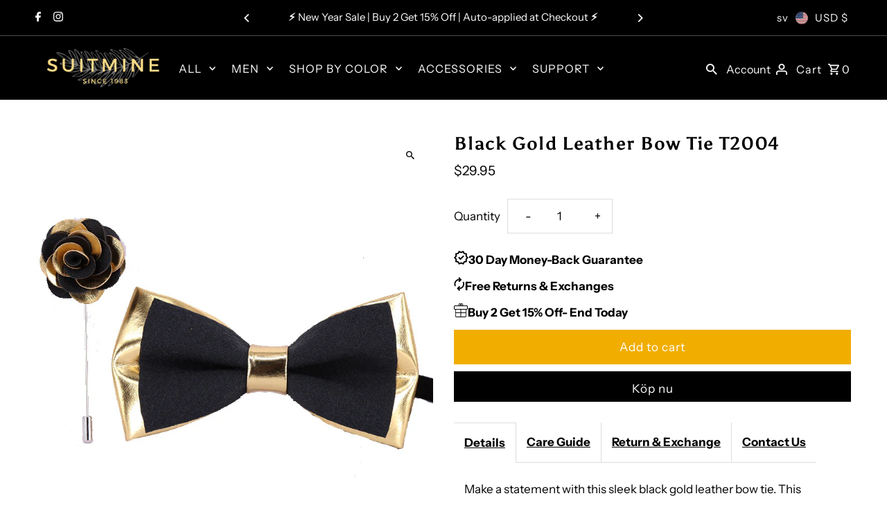

--- FILE ---
content_type: text/html; charset=utf-8
request_url: https://suitmine.com/sv/products/t2004
body_size: 70559
content:
<!DOCTYPE html>
<html class="no-js" lang="sv">
<head>
  <meta charset="utf-8" />
  <meta name="viewport" content="width=device-width,initial-scale=1,minimum-scale=1">

  <!-- Establish early connection to external domains -->
  <link rel="preconnect" href="https://cdn.shopify.com" crossorigin>
  <link rel="preconnect" href="https://fonts.shopify.com" crossorigin>
  <link rel="preconnect" href="https://monorail-edge.shopifysvc.com">
  <link rel="preconnect" href="//ajax.googleapis.com" crossorigin /><!-- Preload onDomain stylesheets and script libraries -->
  <link rel="preload" href="//suitmine.com/cdn/shop/t/7/assets/stylesheet.css?v=85468811811923998701723445160" as="style">
  <link rel="preload" as="font" href="//suitmine.com/cdn/fonts/instrument_sans/instrumentsans_n4.db86542ae5e1596dbdb28c279ae6c2086c4c5bfa.woff2" type="font/woff2" crossorigin>
  <link rel="preload" as="font" href="//suitmine.com/cdn/fonts/instrument_sans/instrumentsans_n4.db86542ae5e1596dbdb28c279ae6c2086c4c5bfa.woff2" type="font/woff2" crossorigin>
  <link rel="preload" as="font" href="//suitmine.com/cdn/fonts/asul/asul_n7.1ce81e866ff8ed9910cd2de5c7e0903f60f91e77.woff2" type="font/woff2" crossorigin>
  <link rel="preload" href="//suitmine.com/cdn/shop/t/7/assets/eventemitter3.min.js?v=27939738353326123541723445160" as="script"><link rel="preload" href="//suitmine.com/cdn/shop/t/7/assets/vendor-video.js?v=112486824910932804751723445160" as="script"><link rel="preload" href="//suitmine.com/cdn/shop/t/7/assets/theme.js?v=13973432833197395481723445160" as="script">

  <link rel="shortcut icon" href="//suitmine.com/cdn/shop/files/404f6bc1f591cef860c36082594ee614_07e880b9-fc84-486e-b89f-91aa91a1e1f6.png?crop=center&height=32&v=1723452038&width=32" type="image/png" />
  <link rel="canonical" href="https://suitmine.com/sv/products/t2004" /><title>Black Gold Leather Bow Tie T2004
 &ndash; Suitmine®</title>
  <meta name="description" content="Accessorize your look with a bold spark of style. The Rhinestone Bow Tie commands attention with its shimmering rhinestone design and is the perfect finishing touch for a night out. Go on, shine! Material: Natural Peacock Feather Size: 12cm*6cm Department: Men Package: Kraft Carton" />

  
<meta property="og:image" content="http://suitmine.com/cdn/shop/files/11132277359_2127167626_7a13243f-2a86-4049-844d-5f67e8655111.jpg?v=1701162684&width=1024">
  <meta property="og:image:secure_url" content="https://suitmine.com/cdn/shop/files/11132277359_2127167626_7a13243f-2a86-4049-844d-5f67e8655111.jpg?v=1701162684&width=1024">
  <meta property="og:image:width" content="750">
  <meta property="og:image:height" content="750">
<meta property="og:site_name" content="Suitmine®">



  <meta name="twitter:card" content="summary">


  <meta name="twitter:site" content="@">



  <meta name="twitter:title" content="Black Gold Leather Bow Tie T2004">
  <meta name="twitter:description" content="
Make a statement with this sleek black gold leather bow tie. This elegant accessory will take any outfit to the next level and make a lasting impression. Dare to be different and rock this unique loo">
  <meta name="twitter:image" content="https://suitmine.com/cdn/shop/files/11132277359_2127167626_7a13243f-2a86-4049-844d-5f67e8655111.jpg?v=1701162684&width=1024">
  <meta name="twitter:image:width" content="480">
  <meta name="twitter:image:height" content="480">


  
  <script type="application/ld+json">
   {
     "@context": "https://schema.org",
     "@type": "Product",
     "id": "t2004",
     "url": "/sv/sv/products/t2004",
     "image": "//suitmine.com/cdn/shop/files/11132277359_2127167626_7a13243f-2a86-4049-844d-5f67e8655111.jpg?v=1701162684&width=1024",
     "name": "Black Gold Leather Bow Tie T2004",
     "brand": {
        "@type": "Brand",
        "name": "Suitmine®"
      },
     "description": "
Make a statement with this sleek black gold leather bow tie. This elegant accessory will take any outfit to the next level and make a lasting impression. Dare to be different and rock this unique look today!


Bow Tie Type:Pre-Tied Bow Tie

Size:11 cm x 6 cm / 4.3 inches x 2.3 inches

Adjustable:Yes
","sku": "T2004","offers": [
       
       {
         "@type": "Offer",
         "price": "29.95",
         "priceCurrency": "USD",
         "availability" : "http://schema.org/InStock",
         "priceValidUntil": "2030-01-01",
         "url": "/sv/products/t2004"
       }
       
    ]
   }
  </script>


  <style data-shopify>
:root {
    --main-family: "Instrument Sans", sans-serif;
    --main-weight: 400;
    --main-style: normal;
    --nav-family: "Instrument Sans", sans-serif;
    --nav-weight: 400;
    --nav-style: normal;
    --heading-family: Asul, serif;
    --heading-weight: 700;
    --heading-style: normal;

    --announcement-size: 15px;
    --font-size: 17px;
    --h1-size: 26px;
    --h2-size: 25px;
    --h3-size: 20px;
    --h4-size: calc(var(--font-size) + 2px);
    --h5-size: calc(var(--font-size) + 1px);
    --nav-size: 16px;
    --border-weight: 1px;
    --top-bar-background: #000000;
    --top-bar-color: #ffffff;
    --top-bar-border: #4d4d4d;
    --social-links: #ffffff;
    --header-background: #000000;
    --cart-links: #ffffff;
    --header-float-color: #ffffff;
    --background: #ffffff;
    --heading-color: #000000;
    --hero-color: #ffffff;
    --text-color: #000000;
    --sale-color: #bc0000;
    --dotted-color: #dddddd;
    --button-color: #000000;
    --button-text: #ffffff;
    --button-hover: #000000;
    --button-text-hover: #ffffff;
    --secondary-button-color: #f1ae01;
    --secondary-button-text: #ffffff;
    --navigation: #000000;
    --nav-color: #ffffff;
    --nav-hover-color: #151515;
    --nav-hover-link-color: #ffffff;
    --new-background: #ffffff;
    --new-text: #000000;
    --sale-background: #bc0000;
    --sale-text: #ffffff;
    --soldout-background: #222;
    --soldout-text: #ffffff;
    --footer-background: #f1ae01;
    --footer-color: #000000;
    --footer-border: #313131;
    --error-msg-dark: #e81000;
    --error-msg-light: #ffeae8;
    --success-msg-dark: #007f5f;
    --success-msg-light: #e5fff8;
    --free-shipping-bg: #dddddd;
    --free-shipping-text: #000000;
    --error-color: #c60808;
    --error-color-light: #fdd0d0;
    --keyboard-focus-color: #cccccc;
    --keyboard-focus-border-style: dotted;
    --keyboard-focus-border-weight: 1;
    --icon-border-color: #e6e6e6;
    --thumbnail-slider-outline-color: #666666;
    --price-unit-price-color: #999999;
    --select-arrow-bg: url(//suitmine.com/cdn/shop/t/7/assets/select-arrow.png?v=112595941721225094991723445160);
    --product-info-align: center;
    --color-filter-size: 18px;
    --color-body-text: var(--text-color);
    --color-body: var(--background);
    --color-bg: var(--background);
    --disabled-text: #808080;
    --section-padding: 55px;
    --button-border-radius: 0px;

    --star-active: rgb(0, 0, 0);
    --star-inactive: rgb(204, 204, 204);

    --section-background: #ffffff;
    --section-overlay-color: 0, 0, 0;
    --section-overlay-opacity: 0;
    --section-button-size: 17px;

    --age-text-color: #262b2c;
    --age-bg-color: #faf4e8;

    --text-color-reset: #000000;


  }
  @media (max-width: 740px) {
    :root {
      --font-size: calc(17px - (17px * 0.15));
      --nav-size: calc(16px - (16px * 0.15));
      --h1-size: calc(26px - (26px * 0.15));
      --h2-size: calc(25px - (25px * 0.15));
      --h3-size: calc(20px - (20px * 0.15));
    }
  }
</style>


  <link rel="stylesheet" href="//suitmine.com/cdn/shop/t/7/assets/stylesheet.css?v=85468811811923998701723445160" type="text/css">

  <style>
  @font-face {
  font-family: "Instrument Sans";
  font-weight: 400;
  font-style: normal;
  font-display: swap;
  src: url("//suitmine.com/cdn/fonts/instrument_sans/instrumentsans_n4.db86542ae5e1596dbdb28c279ae6c2086c4c5bfa.woff2") format("woff2"),
       url("//suitmine.com/cdn/fonts/instrument_sans/instrumentsans_n4.510f1b081e58d08c30978f465518799851ef6d8b.woff") format("woff");
}

  @font-face {
  font-family: "Instrument Sans";
  font-weight: 400;
  font-style: normal;
  font-display: swap;
  src: url("//suitmine.com/cdn/fonts/instrument_sans/instrumentsans_n4.db86542ae5e1596dbdb28c279ae6c2086c4c5bfa.woff2") format("woff2"),
       url("//suitmine.com/cdn/fonts/instrument_sans/instrumentsans_n4.510f1b081e58d08c30978f465518799851ef6d8b.woff") format("woff");
}

  @font-face {
  font-family: Asul;
  font-weight: 700;
  font-style: normal;
  font-display: swap;
  src: url("//suitmine.com/cdn/fonts/asul/asul_n7.1ce81e866ff8ed9910cd2de5c7e0903f60f91e77.woff2") format("woff2"),
       url("//suitmine.com/cdn/fonts/asul/asul_n7.a51de712305c01e28e5f167ab71969983e78b55b.woff") format("woff");
}

  @font-face {
  font-family: "Instrument Sans";
  font-weight: 700;
  font-style: normal;
  font-display: swap;
  src: url("//suitmine.com/cdn/fonts/instrument_sans/instrumentsans_n7.e4ad9032e203f9a0977786c356573ced65a7419a.woff2") format("woff2"),
       url("//suitmine.com/cdn/fonts/instrument_sans/instrumentsans_n7.b9e40f166fb7639074ba34738101a9d2990bb41a.woff") format("woff");
}

  @font-face {
  font-family: "Instrument Sans";
  font-weight: 400;
  font-style: italic;
  font-display: swap;
  src: url("//suitmine.com/cdn/fonts/instrument_sans/instrumentsans_i4.028d3c3cd8d085648c808ceb20cd2fd1eb3560e5.woff2") format("woff2"),
       url("//suitmine.com/cdn/fonts/instrument_sans/instrumentsans_i4.7e90d82df8dee29a99237cd19cc529d2206706a2.woff") format("woff");
}

  @font-face {
  font-family: "Instrument Sans";
  font-weight: 700;
  font-style: italic;
  font-display: swap;
  src: url("//suitmine.com/cdn/fonts/instrument_sans/instrumentsans_i7.d6063bb5d8f9cbf96eace9e8801697c54f363c6a.woff2") format("woff2"),
       url("//suitmine.com/cdn/fonts/instrument_sans/instrumentsans_i7.ce33afe63f8198a3ac4261b826b560103542cd36.woff") format("woff");
}

  </style>

  <script>window.performance && window.performance.mark && window.performance.mark('shopify.content_for_header.start');</script><meta name="facebook-domain-verification" content="87ifc1clxuabsza059blgl6onyiaii">
<meta id="shopify-digital-wallet" name="shopify-digital-wallet" content="/66823618774/digital_wallets/dialog">
<meta name="shopify-checkout-api-token" content="5786e6ff1880df099ad06f171bb0e61c">
<meta id="in-context-paypal-metadata" data-shop-id="66823618774" data-venmo-supported="true" data-environment="production" data-locale="en_US" data-paypal-v4="true" data-currency="USD">
<link rel="alternate" hreflang="x-default" href="https://suitmine.com/products/t2004">
<link rel="alternate" hreflang="en" href="https://suitmine.com/products/t2004">
<link rel="alternate" hreflang="da" href="https://suitmine.com/da/products/t2004">
<link rel="alternate" hreflang="de" href="https://suitmine.com/de/products/t2004">
<link rel="alternate" hreflang="fr" href="https://suitmine.com/fr/products/t2004">
<link rel="alternate" hreflang="no" href="https://suitmine.com/no/products/t2004">
<link rel="alternate" hreflang="sv" href="https://suitmine.com/sv/products/t2004">
<link rel="alternate" hreflang="it" href="https://suitmine.com/it/products/t2004">
<link rel="alternate" type="application/json+oembed" href="https://suitmine.com/sv/products/t2004.oembed">
<script async="async" src="/checkouts/internal/preloads.js?locale=sv-US"></script>
<script id="shopify-features" type="application/json">{"accessToken":"5786e6ff1880df099ad06f171bb0e61c","betas":["rich-media-storefront-analytics"],"domain":"suitmine.com","predictiveSearch":true,"shopId":66823618774,"locale":"sv"}</script>
<script>var Shopify = Shopify || {};
Shopify.shop = "suitmine.myshopify.com";
Shopify.locale = "sv";
Shopify.currency = {"active":"USD","rate":"1.0"};
Shopify.country = "US";
Shopify.theme = {"name":"Fashionopolism","id":144084238550,"schema_name":"Fashionopolism","schema_version":"9.5.0","theme_store_id":141,"role":"main"};
Shopify.theme.handle = "null";
Shopify.theme.style = {"id":null,"handle":null};
Shopify.cdnHost = "suitmine.com/cdn";
Shopify.routes = Shopify.routes || {};
Shopify.routes.root = "/sv/";</script>
<script type="module">!function(o){(o.Shopify=o.Shopify||{}).modules=!0}(window);</script>
<script>!function(o){function n(){var o=[];function n(){o.push(Array.prototype.slice.apply(arguments))}return n.q=o,n}var t=o.Shopify=o.Shopify||{};t.loadFeatures=n(),t.autoloadFeatures=n()}(window);</script>
<script id="shop-js-analytics" type="application/json">{"pageType":"product"}</script>
<script defer="defer" async type="module" src="//suitmine.com/cdn/shopifycloud/shop-js/modules/v2/client.init-shop-cart-sync_D0kcvd7l.sv.esm.js"></script>
<script defer="defer" async type="module" src="//suitmine.com/cdn/shopifycloud/shop-js/modules/v2/chunk.common_C913-Yqu.esm.js"></script>
<script type="module">
  await import("//suitmine.com/cdn/shopifycloud/shop-js/modules/v2/client.init-shop-cart-sync_D0kcvd7l.sv.esm.js");
await import("//suitmine.com/cdn/shopifycloud/shop-js/modules/v2/chunk.common_C913-Yqu.esm.js");

  window.Shopify.SignInWithShop?.initShopCartSync?.({"fedCMEnabled":true,"windoidEnabled":true});

</script>
<script>(function() {
  var isLoaded = false;
  function asyncLoad() {
    if (isLoaded) return;
    isLoaded = true;
    var urls = ["https:\/\/cdn2.ryviu.com\/v\/static\/js\/app.js?shop=suitmine.myshopify.com"];
    for (var i = 0; i < urls.length; i++) {
      var s = document.createElement('script');
      s.type = 'text/javascript';
      s.async = true;
      s.src = urls[i];
      var x = document.getElementsByTagName('script')[0];
      x.parentNode.insertBefore(s, x);
    }
  };
  if(window.attachEvent) {
    window.attachEvent('onload', asyncLoad);
  } else {
    window.addEventListener('load', asyncLoad, false);
  }
})();</script>
<script id="__st">var __st={"a":66823618774,"offset":28800,"reqid":"df528310-d886-4e73-bd12-98aacc716410-1768596034","pageurl":"suitmine.com\/sv\/products\/t2004","u":"908319a4ef1e","p":"product","rtyp":"product","rid":8240908107990};</script>
<script>window.ShopifyPaypalV4VisibilityTracking = true;</script>
<script id="captcha-bootstrap">!function(){'use strict';const t='contact',e='account',n='new_comment',o=[[t,t],['blogs',n],['comments',n],[t,'customer']],c=[[e,'customer_login'],[e,'guest_login'],[e,'recover_customer_password'],[e,'create_customer']],r=t=>t.map((([t,e])=>`form[action*='/${t}']:not([data-nocaptcha='true']) input[name='form_type'][value='${e}']`)).join(','),a=t=>()=>t?[...document.querySelectorAll(t)].map((t=>t.form)):[];function s(){const t=[...o],e=r(t);return a(e)}const i='password',u='form_key',d=['recaptcha-v3-token','g-recaptcha-response','h-captcha-response',i],f=()=>{try{return window.sessionStorage}catch{return}},m='__shopify_v',_=t=>t.elements[u];function p(t,e,n=!1){try{const o=window.sessionStorage,c=JSON.parse(o.getItem(e)),{data:r}=function(t){const{data:e,action:n}=t;return t[m]||n?{data:e,action:n}:{data:t,action:n}}(c);for(const[e,n]of Object.entries(r))t.elements[e]&&(t.elements[e].value=n);n&&o.removeItem(e)}catch(o){console.error('form repopulation failed',{error:o})}}const l='form_type',E='cptcha';function T(t){t.dataset[E]=!0}const w=window,h=w.document,L='Shopify',v='ce_forms',y='captcha';let A=!1;((t,e)=>{const n=(g='f06e6c50-85a8-45c8-87d0-21a2b65856fe',I='https://cdn.shopify.com/shopifycloud/storefront-forms-hcaptcha/ce_storefront_forms_captcha_hcaptcha.v1.5.2.iife.js',D={infoText:'Skyddas av hCaptcha',privacyText:'Integritet',termsText:'Villkor'},(t,e,n)=>{const o=w[L][v],c=o.bindForm;if(c)return c(t,g,e,D).then(n);var r;o.q.push([[t,g,e,D],n]),r=I,A||(h.body.append(Object.assign(h.createElement('script'),{id:'captcha-provider',async:!0,src:r})),A=!0)});var g,I,D;w[L]=w[L]||{},w[L][v]=w[L][v]||{},w[L][v].q=[],w[L][y]=w[L][y]||{},w[L][y].protect=function(t,e){n(t,void 0,e),T(t)},Object.freeze(w[L][y]),function(t,e,n,w,h,L){const[v,y,A,g]=function(t,e,n){const i=e?o:[],u=t?c:[],d=[...i,...u],f=r(d),m=r(i),_=r(d.filter((([t,e])=>n.includes(e))));return[a(f),a(m),a(_),s()]}(w,h,L),I=t=>{const e=t.target;return e instanceof HTMLFormElement?e:e&&e.form},D=t=>v().includes(t);t.addEventListener('submit',(t=>{const e=I(t);if(!e)return;const n=D(e)&&!e.dataset.hcaptchaBound&&!e.dataset.recaptchaBound,o=_(e),c=g().includes(e)&&(!o||!o.value);(n||c)&&t.preventDefault(),c&&!n&&(function(t){try{if(!f())return;!function(t){const e=f();if(!e)return;const n=_(t);if(!n)return;const o=n.value;o&&e.removeItem(o)}(t);const e=Array.from(Array(32),(()=>Math.random().toString(36)[2])).join('');!function(t,e){_(t)||t.append(Object.assign(document.createElement('input'),{type:'hidden',name:u})),t.elements[u].value=e}(t,e),function(t,e){const n=f();if(!n)return;const o=[...t.querySelectorAll(`input[type='${i}']`)].map((({name:t})=>t)),c=[...d,...o],r={};for(const[a,s]of new FormData(t).entries())c.includes(a)||(r[a]=s);n.setItem(e,JSON.stringify({[m]:1,action:t.action,data:r}))}(t,e)}catch(e){console.error('failed to persist form',e)}}(e),e.submit())}));const S=(t,e)=>{t&&!t.dataset[E]&&(n(t,e.some((e=>e===t))),T(t))};for(const o of['focusin','change'])t.addEventListener(o,(t=>{const e=I(t);D(e)&&S(e,y())}));const B=e.get('form_key'),M=e.get(l),P=B&&M;t.addEventListener('DOMContentLoaded',(()=>{const t=y();if(P)for(const e of t)e.elements[l].value===M&&p(e,B);[...new Set([...A(),...v().filter((t=>'true'===t.dataset.shopifyCaptcha))])].forEach((e=>S(e,t)))}))}(h,new URLSearchParams(w.location.search),n,t,e,['guest_login'])})(!0,!0)}();</script>
<script integrity="sha256-4kQ18oKyAcykRKYeNunJcIwy7WH5gtpwJnB7kiuLZ1E=" data-source-attribution="shopify.loadfeatures" defer="defer" src="//suitmine.com/cdn/shopifycloud/storefront/assets/storefront/load_feature-a0a9edcb.js" crossorigin="anonymous"></script>
<script data-source-attribution="shopify.dynamic_checkout.dynamic.init">var Shopify=Shopify||{};Shopify.PaymentButton=Shopify.PaymentButton||{isStorefrontPortableWallets:!0,init:function(){window.Shopify.PaymentButton.init=function(){};var t=document.createElement("script");t.src="https://suitmine.com/cdn/shopifycloud/portable-wallets/latest/portable-wallets.sv.js",t.type="module",document.head.appendChild(t)}};
</script>
<script data-source-attribution="shopify.dynamic_checkout.buyer_consent">
  function portableWalletsHideBuyerConsent(e){var t=document.getElementById("shopify-buyer-consent"),n=document.getElementById("shopify-subscription-policy-button");t&&n&&(t.classList.add("hidden"),t.setAttribute("aria-hidden","true"),n.removeEventListener("click",e))}function portableWalletsShowBuyerConsent(e){var t=document.getElementById("shopify-buyer-consent"),n=document.getElementById("shopify-subscription-policy-button");t&&n&&(t.classList.remove("hidden"),t.removeAttribute("aria-hidden"),n.addEventListener("click",e))}window.Shopify?.PaymentButton&&(window.Shopify.PaymentButton.hideBuyerConsent=portableWalletsHideBuyerConsent,window.Shopify.PaymentButton.showBuyerConsent=portableWalletsShowBuyerConsent);
</script>
<script>
  function portableWalletsCleanup(e){e&&e.src&&console.error("Failed to load portable wallets script "+e.src);var t=document.querySelectorAll("shopify-accelerated-checkout .shopify-payment-button__skeleton, shopify-accelerated-checkout-cart .wallet-cart-button__skeleton"),e=document.getElementById("shopify-buyer-consent");for(let e=0;e<t.length;e++)t[e].remove();e&&e.remove()}function portableWalletsNotLoadedAsModule(e){e instanceof ErrorEvent&&"string"==typeof e.message&&e.message.includes("import.meta")&&"string"==typeof e.filename&&e.filename.includes("portable-wallets")&&(window.removeEventListener("error",portableWalletsNotLoadedAsModule),window.Shopify.PaymentButton.failedToLoad=e,"loading"===document.readyState?document.addEventListener("DOMContentLoaded",window.Shopify.PaymentButton.init):window.Shopify.PaymentButton.init())}window.addEventListener("error",portableWalletsNotLoadedAsModule);
</script>

<script type="module" src="https://suitmine.com/cdn/shopifycloud/portable-wallets/latest/portable-wallets.sv.js" onError="portableWalletsCleanup(this)" crossorigin="anonymous"></script>
<script nomodule>
  document.addEventListener("DOMContentLoaded", portableWalletsCleanup);
</script>

<script id='scb4127' type='text/javascript' async='' src='https://suitmine.com/cdn/shopifycloud/privacy-banner/storefront-banner.js'></script><link id="shopify-accelerated-checkout-styles" rel="stylesheet" media="screen" href="https://suitmine.com/cdn/shopifycloud/portable-wallets/latest/accelerated-checkout-backwards-compat.css" crossorigin="anonymous">
<style id="shopify-accelerated-checkout-cart">
        #shopify-buyer-consent {
  margin-top: 1em;
  display: inline-block;
  width: 100%;
}

#shopify-buyer-consent.hidden {
  display: none;
}

#shopify-subscription-policy-button {
  background: none;
  border: none;
  padding: 0;
  text-decoration: underline;
  font-size: inherit;
  cursor: pointer;
}

#shopify-subscription-policy-button::before {
  box-shadow: none;
}

      </style>

<script>window.performance && window.performance.mark && window.performance.mark('shopify.content_for_header.end');</script>

<!-- BEGIN app block: shopify://apps/ryviu-product-reviews-app/blocks/ryviu-js/807ad6ed-1a6a-4559-abea-ed062858d9da -->
<script>
  // RYVIU APP :: Settings
  var ryviu_global_settings = {"en":"{\"review_widget\":{\"star\":1,\"style\":\"style2\",\"title\":true,\"ofText\":\"Of\",\"tstar1\":\"Terrible\",\"tstar2\":\"Poor\",\"tstar3\":\"Average\",\"tstar4\":\"Good\",\"tstar5\":\"Excellent\",\"nostars\":false,\"nowrite\":false,\"hideFlag\":false,\"hidedate\":false,\"noavatar\":false,\"noreview\":true,\"order_by\":\"late\",\"showText\":\"Show:\",\"showspam\":true,\"noReviews\":\"No reviews\",\"outofText\":\"out of\",\"random_to\":20,\"ryplyText\":\"Comments\",\"starStyle\":\"style1\",\"starcolor\":\"#e6e6e6\",\"starsText\":\"Stars\",\"boostPopup\":false,\"colorTitle\":\"#6c8187\",\"colorWrite\":\"#ffffff\",\"customDate\":\"dd\/MM\/yy\",\"dateSelect\":\"dateDefaut\",\"helpulText\":\"Is this helpful?\",\"latestText\":\"Latest\",\"nolastname\":false,\"oldestText\":\"Oldest\",\"paddingTop\":\"0\",\"reviewText\":\"review\",\"sortbyText\":\"Sort by\",\"starHeight\":13,\"titleWrite\":\"Write a review\",\"borderColor\":\"#ffffff\",\"borderStyle\":\"solid\",\"borderWidth\":\"0\",\"colorAvatar\":\"#f8f8f8\",\"firstReview\":\"Write a first review now\",\"paddingLeft\":\"0\",\"random_from\":0,\"reviewsText\":\"reviews\",\"s_fed_title\":false,\"showingText\":\"Showing\",\"disableReply\":true,\"paddingRight\":\"0\",\"payment_type\":\"Monthly\",\"textVerified\":\"Verified buyer\",\"colorVerified\":\"#05d92d\",\"customer_name\":\"show_first_last\",\"disableHelpul\":false,\"disableWidget\":false,\"paddingBottom\":\"0\",\"s_fed_content\":true,\"titleCustomer\":\"Customer Reviews\",\"featureSidebar\":false,\"filter_reviews\":\"all\",\"backgroundRyviu\":\"transparent\",\"backgroundWrite\":\"#ffb102\",\"disablePurchase\":false,\"hideImgCarousel\":true,\"starActiveStyle\":\"style1\",\"starActivecolor\":\"#fdbc00\",\"show_title_customer\":false,\"filter_reviews_local\":\"US\",\"reviewTotalText\":\"Review\",\"reviewTotalTexts\":\"Reviews\",\"emptyDescription\":\"There are no reviews.\",\"noticeWriteFirst\":\"Be the first to\",\"filter_review\":\"Filter\",\"filter_photo\":\"With photos\",\"filter_replies\":\"With replies\",\"imagesSortText\":\"Images\",\"defaultSortText\":\"Default\",\"clearText\":\"All\",\"mostLikeSortText\":\"Most likes\",\"byText\":\"By\",\"customerPhotos\":\"Customer Photos\",\"average\":\"Average\",\"replyText\":\"reply\",\"repliesText\":\"replies\",\"hasOnly\":\"Has one\",\"clear_all\":\"Clear all\",\"filter_list\":\"Filter\",\"starText\":\"Star\",\"submitDoneText\":\"Your review has been submitted.\",\"submitErrorText\":\"Can not send your review.\",\"textNotFound\":\"No results found.\",\"thankYou\":\"Thank you!\",\"loadMore\":\"Load more\",\"seeLess\":\"See less\",\"seeMore\":\"See more\"},\"form\":{\"showTitle\":true,\"titleForm\":\"Rate us\",\"titleName\":\"Your Name\",\"colorInput\":\"#464646\",\"colorTitle\":\"#696969\",\"noticeName\":\"Your name is required field\",\"titleEmail\":\"Your Email*\",\"autoPublish\":true,\"colorNotice\":\"#dd2c00\",\"colorSubmit\":\"#ffffff\",\"noticeEmail\":\"Your email is required and valid email\",\"titleSubmit\":\"Submit Your Review\",\"titleSubject\":\"Review Title\",\"titleSuccess\":\"Thank you! Your review is submited.\",\"colorStarForm\":\"#ececec\",\"noticeSubject\":\"Title is required field\",\"showtitleForm\":true,\"rating_default\":0,\"titleMessenger\":\"Review Content\",\"noticeMessenger\":\"Your review is required field\",\"placeholderName\":\"Text field name placeholder\",\"starActivecolor\":\"#fdbc00\",\"backgroundSubmit\":\"#00aeef\",\"placeholderEmail\":\"Text field email placeholder\",\"placeholderSubject\":\"Text field title placeholder\",\"placeholderMessenger\":\"Text field content placeholder\",\"loadAfterContentLoaded\":true,\"titleFormReviewEmail\":\"Leave feedback\",\"titleWriteEmailForm\":\"Rating\",\"required\":\"Please enter required fields\",\"qualityText\":\"Quality*\",\"addPhotos\":\"Upload Photos\",\"acceptFile\":\"Accept .jpg, .png and max 2MB each\",\"productNotFound\":\"Not Found\",\"titleReply\":\"Replies\",\"titleReplyWrite\":\"Write a reply\",\"titleComment\":\"Comment\",\"placeholderCommentMessenger\":\"Write something\",\"buttonReply\":\"Submit\",\"buttonCancelReply\":\"Cancel\",\"commentButton\":\"Comment\",\"replyIsunderReivew\":\"Your reply is under review.\",\"errorSentReply\":\"Can not send your reply.\"},\"questions\":{\"see_all\":\"See all\",\"titleCustomer\":\"Customer Reviews\",\"by_text\":\"Ask by\",\"on_text\":\"about\",\"answer_text\":\"Answer question\",\"no_question\":\"No question\",\"no_searched\":\"No questions found\",\"shop_owner\":\"Shop owner\",\"input_text\":\"Have a question? Search for answers\",\"community_text\":\"Don't see what you're looking for?\",\"ask_community_text\":\"Ask the Community\",\"showing_text\":\"Showing\",\"of_text\":\"of\",\"questions_text\":\"questions\",\"question_text\":\"question\",\"newest_text\":\"Newest\",\"helpful_text\":\"Most Helpful\",\"title_form\":\"Don't see what you're looking for?\",\"des_form\":\"Leave a question ask the help form community!\",\"send_question_success\":\"Your question sent\",\"send_question_error\":\"Your question cannot be sent\",\"name_form\":\"Your Name\",\"placeholderName\":\"John Smith\",\"answered_question_text\":\"answered question\",\"answered_questions_text\":\"answered questions\",\"question_error_fill\":\"Please fill in all fields before submitting your answer.\",\"title_answer_form\":\"Answer the question\",\"send_reply_success\":\"Your answer has been sent to shop owner.\",\"send_reply_error\":\"Your answer can't sent\",\"question_answer_form\":\"Question\",\"answer_form\":\"Your Answer\",\"placeholder_answer_form\":\"Your answer is required\",\"email_form\":\"Your Email\",\"placeholderEmail\":\"example@yourdomain.com\",\"question_form\":\"Your Question\",\"placeholder_question_form\":\"Your question is required\",\"answer_error_fill\":\"Please fill in all fields before submitting your answer.\",\"submit_answer_form\":\"Submit Answer\",\"submit_form\":\"Send a question\",\"totalAnswers\":\"Total\",\"answersText\":\"answers\",\"answerText\":\"answer\",\"voteText\":\"vote\",\"votesText\":\"votes\",\"sort_by\":\"Sort by\",\"no_answer\":\"No answer\"}}","form":{"required":"Please enter required fields","addPhotos":"Upload Photos","showTitle":true,"titleForm":"Rate us","titleName":"Your Name","acceptFile":"Accept .jpg, .png and max 2MB each","colorInput":"#464646","colorTitle":"#696969","noticeName":"Your name is required field","titleEmail":"Your Email*","titleReply":"Replies","autoPublish":true,"buttonReply":"Submit","colorNotice":"#dd2c00","colorSubmit":"#ffffff","noticeEmail":"Your email is required and valid email","qualityText":"Quality*","titleSubmit":"Submit Your Review","titleComment":"Comment","titleSubject":"Review Title","titleSuccess":"Thank you! Your review is submited.","colorStarForm":"#ececec","commentButton":"Comment","noticeSubject":"Title is required field","showtitleForm":true,"errorSentReply":"Can not send your reply.","rating_default":0,"titleMessenger":"Review Content","noticeMessenger":"Your review is required field","placeholderName":"Text field name placeholder","productNotFound":"Not Found","starActivecolor":"#fdbc00","titleReplyWrite":"Write a reply","backgroundSubmit":"#00aeef","placeholderEmail":"Text field email placeholder","buttonCancelReply":"Cancel","placeholderSubject":"Text field title placeholder","replyIsunderReivew":"Your reply is under review.","titleWriteEmailForm":"Rating","placeholderMessenger":"Text field content placeholder","titleFormReviewEmail":"Leave feedback","loadAfterContentLoaded":true,"placeholderCommentMessenger":"Write something"},"questions":{"by_text":"Author","of_text":"of","on_text":"am","des_form":"Ask a question to the community here","name_form":"Your Name","email_form":"Your E-Mail Adresse","input_text":"Have a question? Search for answers","title_form":"No answer found?","answer_form":"Your answers","answer_text":"Answer question","newest_text":"Latest New","notice_form":"Complete before submitting","submit_form":"Send a question","helpful_text":"Most helpful","showing_text":"Show","question_form":"Your question","titleCustomer":"","community_text":"Ask the community here","questions_text":"questions","title_answer_form":"Answer question","ask_community_text":"Ask the community","submit_answer_form":"Send a reply","write_question_text":"Ask a question","question_answer_form":"Question","placeholder_answer_form":"Answer is a required field!","placeholder_question_form":"Question is a required field!"},"targetLang":"en","review_widget":{"star":1,"style":"style2","title":true,"byText":"By","ofText":"Of","tstar1":"Terrible","tstar2":"Poor","tstar3":"Average","tstar4":"Good","tstar5":"Excellent","average":"Average","hasOnly":"Has one","nostars":false,"nowrite":false,"seeLess":"See less","seeMore":"See more","hideFlag":false,"hidedate":false,"loadMore":"Load more","noavatar":false,"noreview":true,"order_by":"late","showText":"Show:","showspam":true,"starText":"Star","thankYou":"Thank you!","clearText":"All","clear_all":"Clear all","noReviews":"No reviews","outofText":"out of","random_to":20,"replyText":"reply","ryplyText":"Comments","starStyle":"style1","starcolor":"#e6e6e6","starsText":"Stars","boostPopup":false,"colorTitle":"#6c8187","colorWrite":"#ffffff","customDate":"dd\/MM\/yy","dateSelect":"dateDefaut","helpulText":"Is this helpful?","latestText":"Latest","nolastname":false,"oldestText":"Oldest","paddingTop":0,"reviewText":"review","sortbyText":"Sort by","starHeight":13,"titleWrite":"Write a review","borderColor":"#ffffff","borderStyle":"solid","borderWidth":0,"colorAvatar":"#f8f8f8","filter_list":"Filter","firstReview":"Write a first review now","paddingLeft":0,"random_from":0,"repliesText":"replies","reviewsText":"reviews","s_fed_title":false,"showingText":"Showing","disableReply":true,"filter_photo":"With photos","paddingRight":0,"payment_type":"Monthly","textNotFound":"No results found.","textVerified":"Verified buyer","colorVerified":"#05d92d","customer_name":"show_first_last","disableHelpul":false,"disableWidget":false,"filter_review":"Filter","paddingBottom":0,"s_fed_content":true,"titleCustomer":"Customer Reviews","customerPhotos":"Customer Photos","featureSidebar":false,"filter_replies":"With replies","filter_reviews":"all","imagesSortText":"Images","submitDoneText":"Your review has been submitted.","backgroundRyviu":"transparent","backgroundWrite":"#ffb102","defaultSortText":"Default","disablePurchase":false,"hideImgCarousel":true,"reviewTotalText":"Review","starActiveStyle":"style1","starActivecolor":"#fdbc00","submitErrorText":"Can not send your review.","emptyDescription":"There are no reviews.","mostLikeSortText":"Most likes","noticeWriteFirst":"Be the first to","reviewTotalTexts":"Reviews","show_title_customer":false,"filter_reviews_local":"US"},"design_settings":{"date":"timeago","sort":"images","paging":"load_more","showing":30,"url_shop":"suitmine.com","approving":true,"colection":true,"no_number":false,"no_review":false,"defautDate":"timeago","defaultDate":"timeago","client_theme":"masonry","no_lazy_show":false,"verify_reply":true,"verify_review":true,"reviews_per_page":10,"aimgs":false}};
  var ryviu_version = '2';
  if (typeof Shopify !== 'undefined' && Shopify.designMode && document.documentElement) {
    document.documentElement.classList.add('ryviu-shopify-mode');
  }
</script>



<!-- END app block --><!-- BEGIN app block: shopify://apps/seowill-seoant-ai-seo/blocks/seoant-core/8e57283b-dcb0-4f7b-a947-fb5c57a0d59d -->
<!--SEOAnt Core By SEOAnt Teams, v0.1.6 START -->







    <!-- BEGIN app snippet: Product-JSON-LD --><!-- END app snippet -->


<!-- SON-LD generated By SEOAnt END -->



<!-- Start : SEOAnt BrokenLink Redirect --><script type="text/javascript">
    !function(t){var e={};function r(n){if(e[n])return e[n].exports;var o=e[n]={i:n,l:!1,exports:{}};return t[n].call(o.exports,o,o.exports,r),o.l=!0,o.exports}r.m=t,r.c=e,r.d=function(t,e,n){r.o(t,e)||Object.defineProperty(t,e,{enumerable:!0,get:n})},r.r=function(t){"undefined"!==typeof Symbol&&Symbol.toStringTag&&Object.defineProperty(t,Symbol.toStringTag,{value:"Module"}),Object.defineProperty(t,"__esModule",{value:!0})},r.t=function(t,e){if(1&e&&(t=r(t)),8&e)return t;if(4&e&&"object"===typeof t&&t&&t.__esModule)return t;var n=Object.create(null);if(r.r(n),Object.defineProperty(n,"default",{enumerable:!0,value:t}),2&e&&"string"!=typeof t)for(var o in t)r.d(n,o,function(e){return t[e]}.bind(null,o));return n},r.n=function(t){var e=t&&t.__esModule?function(){return t.default}:function(){return t};return r.d(e,"a",e),e},r.o=function(t,e){return Object.prototype.hasOwnProperty.call(t,e)},r.p="",r(r.s=11)}([function(t,e,r){"use strict";var n=r(2),o=Object.prototype.toString;function i(t){return"[object Array]"===o.call(t)}function a(t){return"undefined"===typeof t}function u(t){return null!==t&&"object"===typeof t}function s(t){return"[object Function]"===o.call(t)}function c(t,e){if(null!==t&&"undefined"!==typeof t)if("object"!==typeof t&&(t=[t]),i(t))for(var r=0,n=t.length;r<n;r++)e.call(null,t[r],r,t);else for(var o in t)Object.prototype.hasOwnProperty.call(t,o)&&e.call(null,t[o],o,t)}t.exports={isArray:i,isArrayBuffer:function(t){return"[object ArrayBuffer]"===o.call(t)},isBuffer:function(t){return null!==t&&!a(t)&&null!==t.constructor&&!a(t.constructor)&&"function"===typeof t.constructor.isBuffer&&t.constructor.isBuffer(t)},isFormData:function(t){return"undefined"!==typeof FormData&&t instanceof FormData},isArrayBufferView:function(t){return"undefined"!==typeof ArrayBuffer&&ArrayBuffer.isView?ArrayBuffer.isView(t):t&&t.buffer&&t.buffer instanceof ArrayBuffer},isString:function(t){return"string"===typeof t},isNumber:function(t){return"number"===typeof t},isObject:u,isUndefined:a,isDate:function(t){return"[object Date]"===o.call(t)},isFile:function(t){return"[object File]"===o.call(t)},isBlob:function(t){return"[object Blob]"===o.call(t)},isFunction:s,isStream:function(t){return u(t)&&s(t.pipe)},isURLSearchParams:function(t){return"undefined"!==typeof URLSearchParams&&t instanceof URLSearchParams},isStandardBrowserEnv:function(){return("undefined"===typeof navigator||"ReactNative"!==navigator.product&&"NativeScript"!==navigator.product&&"NS"!==navigator.product)&&("undefined"!==typeof window&&"undefined"!==typeof document)},forEach:c,merge:function t(){var e={};function r(r,n){"object"===typeof e[n]&&"object"===typeof r?e[n]=t(e[n],r):e[n]=r}for(var n=0,o=arguments.length;n<o;n++)c(arguments[n],r);return e},deepMerge:function t(){var e={};function r(r,n){"object"===typeof e[n]&&"object"===typeof r?e[n]=t(e[n],r):e[n]="object"===typeof r?t({},r):r}for(var n=0,o=arguments.length;n<o;n++)c(arguments[n],r);return e},extend:function(t,e,r){return c(e,(function(e,o){t[o]=r&&"function"===typeof e?n(e,r):e})),t},trim:function(t){return t.replace(/^\s*/,"").replace(/\s*$/,"")}}},function(t,e,r){t.exports=r(12)},function(t,e,r){"use strict";t.exports=function(t,e){return function(){for(var r=new Array(arguments.length),n=0;n<r.length;n++)r[n]=arguments[n];return t.apply(e,r)}}},function(t,e,r){"use strict";var n=r(0);function o(t){return encodeURIComponent(t).replace(/%40/gi,"@").replace(/%3A/gi,":").replace(/%24/g,"$").replace(/%2C/gi,",").replace(/%20/g,"+").replace(/%5B/gi,"[").replace(/%5D/gi,"]")}t.exports=function(t,e,r){if(!e)return t;var i;if(r)i=r(e);else if(n.isURLSearchParams(e))i=e.toString();else{var a=[];n.forEach(e,(function(t,e){null!==t&&"undefined"!==typeof t&&(n.isArray(t)?e+="[]":t=[t],n.forEach(t,(function(t){n.isDate(t)?t=t.toISOString():n.isObject(t)&&(t=JSON.stringify(t)),a.push(o(e)+"="+o(t))})))})),i=a.join("&")}if(i){var u=t.indexOf("#");-1!==u&&(t=t.slice(0,u)),t+=(-1===t.indexOf("?")?"?":"&")+i}return t}},function(t,e,r){"use strict";t.exports=function(t){return!(!t||!t.__CANCEL__)}},function(t,e,r){"use strict";(function(e){var n=r(0),o=r(19),i={"Content-Type":"application/x-www-form-urlencoded"};function a(t,e){!n.isUndefined(t)&&n.isUndefined(t["Content-Type"])&&(t["Content-Type"]=e)}var u={adapter:function(){var t;return("undefined"!==typeof XMLHttpRequest||"undefined"!==typeof e&&"[object process]"===Object.prototype.toString.call(e))&&(t=r(6)),t}(),transformRequest:[function(t,e){return o(e,"Accept"),o(e,"Content-Type"),n.isFormData(t)||n.isArrayBuffer(t)||n.isBuffer(t)||n.isStream(t)||n.isFile(t)||n.isBlob(t)?t:n.isArrayBufferView(t)?t.buffer:n.isURLSearchParams(t)?(a(e,"application/x-www-form-urlencoded;charset=utf-8"),t.toString()):n.isObject(t)?(a(e,"application/json;charset=utf-8"),JSON.stringify(t)):t}],transformResponse:[function(t){if("string"===typeof t)try{t=JSON.parse(t)}catch(e){}return t}],timeout:0,xsrfCookieName:"XSRF-TOKEN",xsrfHeaderName:"X-XSRF-TOKEN",maxContentLength:-1,validateStatus:function(t){return t>=200&&t<300},headers:{common:{Accept:"application/json, text/plain, */*"}}};n.forEach(["delete","get","head"],(function(t){u.headers[t]={}})),n.forEach(["post","put","patch"],(function(t){u.headers[t]=n.merge(i)})),t.exports=u}).call(this,r(18))},function(t,e,r){"use strict";var n=r(0),o=r(20),i=r(3),a=r(22),u=r(25),s=r(26),c=r(7);t.exports=function(t){return new Promise((function(e,f){var l=t.data,p=t.headers;n.isFormData(l)&&delete p["Content-Type"];var h=new XMLHttpRequest;if(t.auth){var d=t.auth.username||"",m=t.auth.password||"";p.Authorization="Basic "+btoa(d+":"+m)}var y=a(t.baseURL,t.url);if(h.open(t.method.toUpperCase(),i(y,t.params,t.paramsSerializer),!0),h.timeout=t.timeout,h.onreadystatechange=function(){if(h&&4===h.readyState&&(0!==h.status||h.responseURL&&0===h.responseURL.indexOf("file:"))){var r="getAllResponseHeaders"in h?u(h.getAllResponseHeaders()):null,n={data:t.responseType&&"text"!==t.responseType?h.response:h.responseText,status:h.status,statusText:h.statusText,headers:r,config:t,request:h};o(e,f,n),h=null}},h.onabort=function(){h&&(f(c("Request aborted",t,"ECONNABORTED",h)),h=null)},h.onerror=function(){f(c("Network Error",t,null,h)),h=null},h.ontimeout=function(){var e="timeout of "+t.timeout+"ms exceeded";t.timeoutErrorMessage&&(e=t.timeoutErrorMessage),f(c(e,t,"ECONNABORTED",h)),h=null},n.isStandardBrowserEnv()){var v=r(27),g=(t.withCredentials||s(y))&&t.xsrfCookieName?v.read(t.xsrfCookieName):void 0;g&&(p[t.xsrfHeaderName]=g)}if("setRequestHeader"in h&&n.forEach(p,(function(t,e){"undefined"===typeof l&&"content-type"===e.toLowerCase()?delete p[e]:h.setRequestHeader(e,t)})),n.isUndefined(t.withCredentials)||(h.withCredentials=!!t.withCredentials),t.responseType)try{h.responseType=t.responseType}catch(w){if("json"!==t.responseType)throw w}"function"===typeof t.onDownloadProgress&&h.addEventListener("progress",t.onDownloadProgress),"function"===typeof t.onUploadProgress&&h.upload&&h.upload.addEventListener("progress",t.onUploadProgress),t.cancelToken&&t.cancelToken.promise.then((function(t){h&&(h.abort(),f(t),h=null)})),void 0===l&&(l=null),h.send(l)}))}},function(t,e,r){"use strict";var n=r(21);t.exports=function(t,e,r,o,i){var a=new Error(t);return n(a,e,r,o,i)}},function(t,e,r){"use strict";var n=r(0);t.exports=function(t,e){e=e||{};var r={},o=["url","method","params","data"],i=["headers","auth","proxy"],a=["baseURL","url","transformRequest","transformResponse","paramsSerializer","timeout","withCredentials","adapter","responseType","xsrfCookieName","xsrfHeaderName","onUploadProgress","onDownloadProgress","maxContentLength","validateStatus","maxRedirects","httpAgent","httpsAgent","cancelToken","socketPath"];n.forEach(o,(function(t){"undefined"!==typeof e[t]&&(r[t]=e[t])})),n.forEach(i,(function(o){n.isObject(e[o])?r[o]=n.deepMerge(t[o],e[o]):"undefined"!==typeof e[o]?r[o]=e[o]:n.isObject(t[o])?r[o]=n.deepMerge(t[o]):"undefined"!==typeof t[o]&&(r[o]=t[o])})),n.forEach(a,(function(n){"undefined"!==typeof e[n]?r[n]=e[n]:"undefined"!==typeof t[n]&&(r[n]=t[n])}));var u=o.concat(i).concat(a),s=Object.keys(e).filter((function(t){return-1===u.indexOf(t)}));return n.forEach(s,(function(n){"undefined"!==typeof e[n]?r[n]=e[n]:"undefined"!==typeof t[n]&&(r[n]=t[n])})),r}},function(t,e,r){"use strict";function n(t){this.message=t}n.prototype.toString=function(){return"Cancel"+(this.message?": "+this.message:"")},n.prototype.__CANCEL__=!0,t.exports=n},function(t,e,r){t.exports=r(13)},function(t,e,r){t.exports=r(30)},function(t,e,r){var n=function(t){"use strict";var e=Object.prototype,r=e.hasOwnProperty,n="function"===typeof Symbol?Symbol:{},o=n.iterator||"@@iterator",i=n.asyncIterator||"@@asyncIterator",a=n.toStringTag||"@@toStringTag";function u(t,e,r){return Object.defineProperty(t,e,{value:r,enumerable:!0,configurable:!0,writable:!0}),t[e]}try{u({},"")}catch(S){u=function(t,e,r){return t[e]=r}}function s(t,e,r,n){var o=e&&e.prototype instanceof l?e:l,i=Object.create(o.prototype),a=new L(n||[]);return i._invoke=function(t,e,r){var n="suspendedStart";return function(o,i){if("executing"===n)throw new Error("Generator is already running");if("completed"===n){if("throw"===o)throw i;return j()}for(r.method=o,r.arg=i;;){var a=r.delegate;if(a){var u=x(a,r);if(u){if(u===f)continue;return u}}if("next"===r.method)r.sent=r._sent=r.arg;else if("throw"===r.method){if("suspendedStart"===n)throw n="completed",r.arg;r.dispatchException(r.arg)}else"return"===r.method&&r.abrupt("return",r.arg);n="executing";var s=c(t,e,r);if("normal"===s.type){if(n=r.done?"completed":"suspendedYield",s.arg===f)continue;return{value:s.arg,done:r.done}}"throw"===s.type&&(n="completed",r.method="throw",r.arg=s.arg)}}}(t,r,a),i}function c(t,e,r){try{return{type:"normal",arg:t.call(e,r)}}catch(S){return{type:"throw",arg:S}}}t.wrap=s;var f={};function l(){}function p(){}function h(){}var d={};d[o]=function(){return this};var m=Object.getPrototypeOf,y=m&&m(m(T([])));y&&y!==e&&r.call(y,o)&&(d=y);var v=h.prototype=l.prototype=Object.create(d);function g(t){["next","throw","return"].forEach((function(e){u(t,e,(function(t){return this._invoke(e,t)}))}))}function w(t,e){var n;this._invoke=function(o,i){function a(){return new e((function(n,a){!function n(o,i,a,u){var s=c(t[o],t,i);if("throw"!==s.type){var f=s.arg,l=f.value;return l&&"object"===typeof l&&r.call(l,"__await")?e.resolve(l.__await).then((function(t){n("next",t,a,u)}),(function(t){n("throw",t,a,u)})):e.resolve(l).then((function(t){f.value=t,a(f)}),(function(t){return n("throw",t,a,u)}))}u(s.arg)}(o,i,n,a)}))}return n=n?n.then(a,a):a()}}function x(t,e){var r=t.iterator[e.method];if(void 0===r){if(e.delegate=null,"throw"===e.method){if(t.iterator.return&&(e.method="return",e.arg=void 0,x(t,e),"throw"===e.method))return f;e.method="throw",e.arg=new TypeError("The iterator does not provide a 'throw' method")}return f}var n=c(r,t.iterator,e.arg);if("throw"===n.type)return e.method="throw",e.arg=n.arg,e.delegate=null,f;var o=n.arg;return o?o.done?(e[t.resultName]=o.value,e.next=t.nextLoc,"return"!==e.method&&(e.method="next",e.arg=void 0),e.delegate=null,f):o:(e.method="throw",e.arg=new TypeError("iterator result is not an object"),e.delegate=null,f)}function b(t){var e={tryLoc:t[0]};1 in t&&(e.catchLoc=t[1]),2 in t&&(e.finallyLoc=t[2],e.afterLoc=t[3]),this.tryEntries.push(e)}function E(t){var e=t.completion||{};e.type="normal",delete e.arg,t.completion=e}function L(t){this.tryEntries=[{tryLoc:"root"}],t.forEach(b,this),this.reset(!0)}function T(t){if(t){var e=t[o];if(e)return e.call(t);if("function"===typeof t.next)return t;if(!isNaN(t.length)){var n=-1,i=function e(){for(;++n<t.length;)if(r.call(t,n))return e.value=t[n],e.done=!1,e;return e.value=void 0,e.done=!0,e};return i.next=i}}return{next:j}}function j(){return{value:void 0,done:!0}}return p.prototype=v.constructor=h,h.constructor=p,p.displayName=u(h,a,"GeneratorFunction"),t.isGeneratorFunction=function(t){var e="function"===typeof t&&t.constructor;return!!e&&(e===p||"GeneratorFunction"===(e.displayName||e.name))},t.mark=function(t){return Object.setPrototypeOf?Object.setPrototypeOf(t,h):(t.__proto__=h,u(t,a,"GeneratorFunction")),t.prototype=Object.create(v),t},t.awrap=function(t){return{__await:t}},g(w.prototype),w.prototype[i]=function(){return this},t.AsyncIterator=w,t.async=function(e,r,n,o,i){void 0===i&&(i=Promise);var a=new w(s(e,r,n,o),i);return t.isGeneratorFunction(r)?a:a.next().then((function(t){return t.done?t.value:a.next()}))},g(v),u(v,a,"Generator"),v[o]=function(){return this},v.toString=function(){return"[object Generator]"},t.keys=function(t){var e=[];for(var r in t)e.push(r);return e.reverse(),function r(){for(;e.length;){var n=e.pop();if(n in t)return r.value=n,r.done=!1,r}return r.done=!0,r}},t.values=T,L.prototype={constructor:L,reset:function(t){if(this.prev=0,this.next=0,this.sent=this._sent=void 0,this.done=!1,this.delegate=null,this.method="next",this.arg=void 0,this.tryEntries.forEach(E),!t)for(var e in this)"t"===e.charAt(0)&&r.call(this,e)&&!isNaN(+e.slice(1))&&(this[e]=void 0)},stop:function(){this.done=!0;var t=this.tryEntries[0].completion;if("throw"===t.type)throw t.arg;return this.rval},dispatchException:function(t){if(this.done)throw t;var e=this;function n(r,n){return a.type="throw",a.arg=t,e.next=r,n&&(e.method="next",e.arg=void 0),!!n}for(var o=this.tryEntries.length-1;o>=0;--o){var i=this.tryEntries[o],a=i.completion;if("root"===i.tryLoc)return n("end");if(i.tryLoc<=this.prev){var u=r.call(i,"catchLoc"),s=r.call(i,"finallyLoc");if(u&&s){if(this.prev<i.catchLoc)return n(i.catchLoc,!0);if(this.prev<i.finallyLoc)return n(i.finallyLoc)}else if(u){if(this.prev<i.catchLoc)return n(i.catchLoc,!0)}else{if(!s)throw new Error("try statement without catch or finally");if(this.prev<i.finallyLoc)return n(i.finallyLoc)}}}},abrupt:function(t,e){for(var n=this.tryEntries.length-1;n>=0;--n){var o=this.tryEntries[n];if(o.tryLoc<=this.prev&&r.call(o,"finallyLoc")&&this.prev<o.finallyLoc){var i=o;break}}i&&("break"===t||"continue"===t)&&i.tryLoc<=e&&e<=i.finallyLoc&&(i=null);var a=i?i.completion:{};return a.type=t,a.arg=e,i?(this.method="next",this.next=i.finallyLoc,f):this.complete(a)},complete:function(t,e){if("throw"===t.type)throw t.arg;return"break"===t.type||"continue"===t.type?this.next=t.arg:"return"===t.type?(this.rval=this.arg=t.arg,this.method="return",this.next="end"):"normal"===t.type&&e&&(this.next=e),f},finish:function(t){for(var e=this.tryEntries.length-1;e>=0;--e){var r=this.tryEntries[e];if(r.finallyLoc===t)return this.complete(r.completion,r.afterLoc),E(r),f}},catch:function(t){for(var e=this.tryEntries.length-1;e>=0;--e){var r=this.tryEntries[e];if(r.tryLoc===t){var n=r.completion;if("throw"===n.type){var o=n.arg;E(r)}return o}}throw new Error("illegal catch attempt")},delegateYield:function(t,e,r){return this.delegate={iterator:T(t),resultName:e,nextLoc:r},"next"===this.method&&(this.arg=void 0),f}},t}(t.exports);try{regeneratorRuntime=n}catch(o){Function("r","regeneratorRuntime = r")(n)}},function(t,e,r){"use strict";var n=r(0),o=r(2),i=r(14),a=r(8);function u(t){var e=new i(t),r=o(i.prototype.request,e);return n.extend(r,i.prototype,e),n.extend(r,e),r}var s=u(r(5));s.Axios=i,s.create=function(t){return u(a(s.defaults,t))},s.Cancel=r(9),s.CancelToken=r(28),s.isCancel=r(4),s.all=function(t){return Promise.all(t)},s.spread=r(29),t.exports=s,t.exports.default=s},function(t,e,r){"use strict";var n=r(0),o=r(3),i=r(15),a=r(16),u=r(8);function s(t){this.defaults=t,this.interceptors={request:new i,response:new i}}s.prototype.request=function(t){"string"===typeof t?(t=arguments[1]||{}).url=arguments[0]:t=t||{},(t=u(this.defaults,t)).method?t.method=t.method.toLowerCase():this.defaults.method?t.method=this.defaults.method.toLowerCase():t.method="get";var e=[a,void 0],r=Promise.resolve(t);for(this.interceptors.request.forEach((function(t){e.unshift(t.fulfilled,t.rejected)})),this.interceptors.response.forEach((function(t){e.push(t.fulfilled,t.rejected)}));e.length;)r=r.then(e.shift(),e.shift());return r},s.prototype.getUri=function(t){return t=u(this.defaults,t),o(t.url,t.params,t.paramsSerializer).replace(/^\?/,"")},n.forEach(["delete","get","head","options"],(function(t){s.prototype[t]=function(e,r){return this.request(n.merge(r||{},{method:t,url:e}))}})),n.forEach(["post","put","patch"],(function(t){s.prototype[t]=function(e,r,o){return this.request(n.merge(o||{},{method:t,url:e,data:r}))}})),t.exports=s},function(t,e,r){"use strict";var n=r(0);function o(){this.handlers=[]}o.prototype.use=function(t,e){return this.handlers.push({fulfilled:t,rejected:e}),this.handlers.length-1},o.prototype.eject=function(t){this.handlers[t]&&(this.handlers[t]=null)},o.prototype.forEach=function(t){n.forEach(this.handlers,(function(e){null!==e&&t(e)}))},t.exports=o},function(t,e,r){"use strict";var n=r(0),o=r(17),i=r(4),a=r(5);function u(t){t.cancelToken&&t.cancelToken.throwIfRequested()}t.exports=function(t){return u(t),t.headers=t.headers||{},t.data=o(t.data,t.headers,t.transformRequest),t.headers=n.merge(t.headers.common||{},t.headers[t.method]||{},t.headers),n.forEach(["delete","get","head","post","put","patch","common"],(function(e){delete t.headers[e]})),(t.adapter||a.adapter)(t).then((function(e){return u(t),e.data=o(e.data,e.headers,t.transformResponse),e}),(function(e){return i(e)||(u(t),e&&e.response&&(e.response.data=o(e.response.data,e.response.headers,t.transformResponse))),Promise.reject(e)}))}},function(t,e,r){"use strict";var n=r(0);t.exports=function(t,e,r){return n.forEach(r,(function(r){t=r(t,e)})),t}},function(t,e){var r,n,o=t.exports={};function i(){throw new Error("setTimeout has not been defined")}function a(){throw new Error("clearTimeout has not been defined")}function u(t){if(r===setTimeout)return setTimeout(t,0);if((r===i||!r)&&setTimeout)return r=setTimeout,setTimeout(t,0);try{return r(t,0)}catch(e){try{return r.call(null,t,0)}catch(e){return r.call(this,t,0)}}}!function(){try{r="function"===typeof setTimeout?setTimeout:i}catch(t){r=i}try{n="function"===typeof clearTimeout?clearTimeout:a}catch(t){n=a}}();var s,c=[],f=!1,l=-1;function p(){f&&s&&(f=!1,s.length?c=s.concat(c):l=-1,c.length&&h())}function h(){if(!f){var t=u(p);f=!0;for(var e=c.length;e;){for(s=c,c=[];++l<e;)s&&s[l].run();l=-1,e=c.length}s=null,f=!1,function(t){if(n===clearTimeout)return clearTimeout(t);if((n===a||!n)&&clearTimeout)return n=clearTimeout,clearTimeout(t);try{n(t)}catch(e){try{return n.call(null,t)}catch(e){return n.call(this,t)}}}(t)}}function d(t,e){this.fun=t,this.array=e}function m(){}o.nextTick=function(t){var e=new Array(arguments.length-1);if(arguments.length>1)for(var r=1;r<arguments.length;r++)e[r-1]=arguments[r];c.push(new d(t,e)),1!==c.length||f||u(h)},d.prototype.run=function(){this.fun.apply(null,this.array)},o.title="browser",o.browser=!0,o.env={},o.argv=[],o.version="",o.versions={},o.on=m,o.addListener=m,o.once=m,o.off=m,o.removeListener=m,o.removeAllListeners=m,o.emit=m,o.prependListener=m,o.prependOnceListener=m,o.listeners=function(t){return[]},o.binding=function(t){throw new Error("process.binding is not supported")},o.cwd=function(){return"/"},o.chdir=function(t){throw new Error("process.chdir is not supported")},o.umask=function(){return 0}},function(t,e,r){"use strict";var n=r(0);t.exports=function(t,e){n.forEach(t,(function(r,n){n!==e&&n.toUpperCase()===e.toUpperCase()&&(t[e]=r,delete t[n])}))}},function(t,e,r){"use strict";var n=r(7);t.exports=function(t,e,r){var o=r.config.validateStatus;!o||o(r.status)?t(r):e(n("Request failed with status code "+r.status,r.config,null,r.request,r))}},function(t,e,r){"use strict";t.exports=function(t,e,r,n,o){return t.config=e,r&&(t.code=r),t.request=n,t.response=o,t.isAxiosError=!0,t.toJSON=function(){return{message:this.message,name:this.name,description:this.description,number:this.number,fileName:this.fileName,lineNumber:this.lineNumber,columnNumber:this.columnNumber,stack:this.stack,config:this.config,code:this.code}},t}},function(t,e,r){"use strict";var n=r(23),o=r(24);t.exports=function(t,e){return t&&!n(e)?o(t,e):e}},function(t,e,r){"use strict";t.exports=function(t){return/^([a-z][a-z\d\+\-\.]*:)?\/\//i.test(t)}},function(t,e,r){"use strict";t.exports=function(t,e){return e?t.replace(/\/+$/,"")+"/"+e.replace(/^\/+/,""):t}},function(t,e,r){"use strict";var n=r(0),o=["age","authorization","content-length","content-type","etag","expires","from","host","if-modified-since","if-unmodified-since","last-modified","location","max-forwards","proxy-authorization","referer","retry-after","user-agent"];t.exports=function(t){var e,r,i,a={};return t?(n.forEach(t.split("\n"),(function(t){if(i=t.indexOf(":"),e=n.trim(t.substr(0,i)).toLowerCase(),r=n.trim(t.substr(i+1)),e){if(a[e]&&o.indexOf(e)>=0)return;a[e]="set-cookie"===e?(a[e]?a[e]:[]).concat([r]):a[e]?a[e]+", "+r:r}})),a):a}},function(t,e,r){"use strict";var n=r(0);t.exports=n.isStandardBrowserEnv()?function(){var t,e=/(msie|trident)/i.test(navigator.userAgent),r=document.createElement("a");function o(t){var n=t;return e&&(r.setAttribute("href",n),n=r.href),r.setAttribute("href",n),{href:r.href,protocol:r.protocol?r.protocol.replace(/:$/,""):"",host:r.host,search:r.search?r.search.replace(/^\?/,""):"",hash:r.hash?r.hash.replace(/^#/,""):"",hostname:r.hostname,port:r.port,pathname:"/"===r.pathname.charAt(0)?r.pathname:"/"+r.pathname}}return t=o(window.location.href),function(e){var r=n.isString(e)?o(e):e;return r.protocol===t.protocol&&r.host===t.host}}():function(){return!0}},function(t,e,r){"use strict";var n=r(0);t.exports=n.isStandardBrowserEnv()?{write:function(t,e,r,o,i,a){var u=[];u.push(t+"="+encodeURIComponent(e)),n.isNumber(r)&&u.push("expires="+new Date(r).toGMTString()),n.isString(o)&&u.push("path="+o),n.isString(i)&&u.push("domain="+i),!0===a&&u.push("secure"),document.cookie=u.join("; ")},read:function(t){var e=document.cookie.match(new RegExp("(^|;\\s*)("+t+")=([^;]*)"));return e?decodeURIComponent(e[3]):null},remove:function(t){this.write(t,"",Date.now()-864e5)}}:{write:function(){},read:function(){return null},remove:function(){}}},function(t,e,r){"use strict";var n=r(9);function o(t){if("function"!==typeof t)throw new TypeError("executor must be a function.");var e;this.promise=new Promise((function(t){e=t}));var r=this;t((function(t){r.reason||(r.reason=new n(t),e(r.reason))}))}o.prototype.throwIfRequested=function(){if(this.reason)throw this.reason},o.source=function(){var t;return{token:new o((function(e){t=e})),cancel:t}},t.exports=o},function(t,e,r){"use strict";t.exports=function(t){return function(e){return t.apply(null,e)}}},function(t,e,r){"use strict";r.r(e);var n=r(1),o=r.n(n);function i(t,e,r,n,o,i,a){try{var u=t[i](a),s=u.value}catch(c){return void r(c)}u.done?e(s):Promise.resolve(s).then(n,o)}function a(t){return function(){var e=this,r=arguments;return new Promise((function(n,o){var a=t.apply(e,r);function u(t){i(a,n,o,u,s,"next",t)}function s(t){i(a,n,o,u,s,"throw",t)}u(void 0)}))}}var u=r(10),s=r.n(u);var c=function(t){return function(t){var e=arguments.length>1&&void 0!==arguments[1]?arguments[1]:{},r=arguments.length>2&&void 0!==arguments[2]?arguments[2]:"GET";return r=r.toUpperCase(),new Promise((function(n){var o;"GET"===r&&(o=s.a.get(t,{params:e})),o.then((function(t){n(t.data)}))}))}("https://api-app.seoant.com/api/v1/receive_id",t,"GET")};function f(){return(f=a(o.a.mark((function t(e,r,n){var i;return o.a.wrap((function(t){for(;;)switch(t.prev=t.next){case 0:return i={shop:e,code:r,seogid:n},t.next=3,c(i);case 3:t.sent;case 4:case"end":return t.stop()}}),t)})))).apply(this,arguments)}var l=window.location.href;if(-1!=l.indexOf("seogid")){var p=l.split("seogid");if(void 0!=p[1]){var h=window.location.pathname+window.location.search;window.history.pushState({},0,h),function(t,e,r){f.apply(this,arguments)}("suitmine.myshopify.com","",p[1])}}}]);
</script><!-- END : SEOAnt BrokenLink Redirect -->

<!-- Added By SEOAnt AMP. v0.0.1, START --><!-- Added By SEOAnt AMP END -->

<!-- Instant Page START --><!-- Instant Page END -->


<!-- Google search console START v1.0 --><!-- Google search console END v1.0 -->

<!-- Lazy Loading START --><!-- Lazy Loading END -->



<!-- Video Lazy START --><!-- Video Lazy END -->

<!--  SEOAnt Core End -->

<!-- END app block --><link href="https://cdn.shopify.com/extensions/019bc5a6-322f-7ef6-9b8d-db489610fd75/ryviu-theme-extension-71/assets/widget.css" rel="stylesheet" type="text/css" media="all">
<script src="https://cdn.shopify.com/extensions/1f4abaa4-78d0-4a1b-8f4f-540f3b184aab/yotpo-email-marketing-sms-23/assets/forms-loader.js" type="text/javascript" defer="defer"></script>
<link href="https://monorail-edge.shopifysvc.com" rel="dns-prefetch">
<script>(function(){if ("sendBeacon" in navigator && "performance" in window) {try {var session_token_from_headers = performance.getEntriesByType('navigation')[0].serverTiming.find(x => x.name == '_s').description;} catch {var session_token_from_headers = undefined;}var session_cookie_matches = document.cookie.match(/_shopify_s=([^;]*)/);var session_token_from_cookie = session_cookie_matches && session_cookie_matches.length === 2 ? session_cookie_matches[1] : "";var session_token = session_token_from_headers || session_token_from_cookie || "";function handle_abandonment_event(e) {var entries = performance.getEntries().filter(function(entry) {return /monorail-edge.shopifysvc.com/.test(entry.name);});if (!window.abandonment_tracked && entries.length === 0) {window.abandonment_tracked = true;var currentMs = Date.now();var navigation_start = performance.timing.navigationStart;var payload = {shop_id: 66823618774,url: window.location.href,navigation_start,duration: currentMs - navigation_start,session_token,page_type: "product"};window.navigator.sendBeacon("https://monorail-edge.shopifysvc.com/v1/produce", JSON.stringify({schema_id: "online_store_buyer_site_abandonment/1.1",payload: payload,metadata: {event_created_at_ms: currentMs,event_sent_at_ms: currentMs}}));}}window.addEventListener('pagehide', handle_abandonment_event);}}());</script>
<script id="web-pixels-manager-setup">(function e(e,d,r,n,o){if(void 0===o&&(o={}),!Boolean(null===(a=null===(i=window.Shopify)||void 0===i?void 0:i.analytics)||void 0===a?void 0:a.replayQueue)){var i,a;window.Shopify=window.Shopify||{};var t=window.Shopify;t.analytics=t.analytics||{};var s=t.analytics;s.replayQueue=[],s.publish=function(e,d,r){return s.replayQueue.push([e,d,r]),!0};try{self.performance.mark("wpm:start")}catch(e){}var l=function(){var e={modern:/Edge?\/(1{2}[4-9]|1[2-9]\d|[2-9]\d{2}|\d{4,})\.\d+(\.\d+|)|Firefox\/(1{2}[4-9]|1[2-9]\d|[2-9]\d{2}|\d{4,})\.\d+(\.\d+|)|Chrom(ium|e)\/(9{2}|\d{3,})\.\d+(\.\d+|)|(Maci|X1{2}).+ Version\/(15\.\d+|(1[6-9]|[2-9]\d|\d{3,})\.\d+)([,.]\d+|)( \(\w+\)|)( Mobile\/\w+|) Safari\/|Chrome.+OPR\/(9{2}|\d{3,})\.\d+\.\d+|(CPU[ +]OS|iPhone[ +]OS|CPU[ +]iPhone|CPU IPhone OS|CPU iPad OS)[ +]+(15[._]\d+|(1[6-9]|[2-9]\d|\d{3,})[._]\d+)([._]\d+|)|Android:?[ /-](13[3-9]|1[4-9]\d|[2-9]\d{2}|\d{4,})(\.\d+|)(\.\d+|)|Android.+Firefox\/(13[5-9]|1[4-9]\d|[2-9]\d{2}|\d{4,})\.\d+(\.\d+|)|Android.+Chrom(ium|e)\/(13[3-9]|1[4-9]\d|[2-9]\d{2}|\d{4,})\.\d+(\.\d+|)|SamsungBrowser\/([2-9]\d|\d{3,})\.\d+/,legacy:/Edge?\/(1[6-9]|[2-9]\d|\d{3,})\.\d+(\.\d+|)|Firefox\/(5[4-9]|[6-9]\d|\d{3,})\.\d+(\.\d+|)|Chrom(ium|e)\/(5[1-9]|[6-9]\d|\d{3,})\.\d+(\.\d+|)([\d.]+$|.*Safari\/(?![\d.]+ Edge\/[\d.]+$))|(Maci|X1{2}).+ Version\/(10\.\d+|(1[1-9]|[2-9]\d|\d{3,})\.\d+)([,.]\d+|)( \(\w+\)|)( Mobile\/\w+|) Safari\/|Chrome.+OPR\/(3[89]|[4-9]\d|\d{3,})\.\d+\.\d+|(CPU[ +]OS|iPhone[ +]OS|CPU[ +]iPhone|CPU IPhone OS|CPU iPad OS)[ +]+(10[._]\d+|(1[1-9]|[2-9]\d|\d{3,})[._]\d+)([._]\d+|)|Android:?[ /-](13[3-9]|1[4-9]\d|[2-9]\d{2}|\d{4,})(\.\d+|)(\.\d+|)|Mobile Safari.+OPR\/([89]\d|\d{3,})\.\d+\.\d+|Android.+Firefox\/(13[5-9]|1[4-9]\d|[2-9]\d{2}|\d{4,})\.\d+(\.\d+|)|Android.+Chrom(ium|e)\/(13[3-9]|1[4-9]\d|[2-9]\d{2}|\d{4,})\.\d+(\.\d+|)|Android.+(UC? ?Browser|UCWEB|U3)[ /]?(15\.([5-9]|\d{2,})|(1[6-9]|[2-9]\d|\d{3,})\.\d+)\.\d+|SamsungBrowser\/(5\.\d+|([6-9]|\d{2,})\.\d+)|Android.+MQ{2}Browser\/(14(\.(9|\d{2,})|)|(1[5-9]|[2-9]\d|\d{3,})(\.\d+|))(\.\d+|)|K[Aa][Ii]OS\/(3\.\d+|([4-9]|\d{2,})\.\d+)(\.\d+|)/},d=e.modern,r=e.legacy,n=navigator.userAgent;return n.match(d)?"modern":n.match(r)?"legacy":"unknown"}(),u="modern"===l?"modern":"legacy",c=(null!=n?n:{modern:"",legacy:""})[u],f=function(e){return[e.baseUrl,"/wpm","/b",e.hashVersion,"modern"===e.buildTarget?"m":"l",".js"].join("")}({baseUrl:d,hashVersion:r,buildTarget:u}),m=function(e){var d=e.version,r=e.bundleTarget,n=e.surface,o=e.pageUrl,i=e.monorailEndpoint;return{emit:function(e){var a=e.status,t=e.errorMsg,s=(new Date).getTime(),l=JSON.stringify({metadata:{event_sent_at_ms:s},events:[{schema_id:"web_pixels_manager_load/3.1",payload:{version:d,bundle_target:r,page_url:o,status:a,surface:n,error_msg:t},metadata:{event_created_at_ms:s}}]});if(!i)return console&&console.warn&&console.warn("[Web Pixels Manager] No Monorail endpoint provided, skipping logging."),!1;try{return self.navigator.sendBeacon.bind(self.navigator)(i,l)}catch(e){}var u=new XMLHttpRequest;try{return u.open("POST",i,!0),u.setRequestHeader("Content-Type","text/plain"),u.send(l),!0}catch(e){return console&&console.warn&&console.warn("[Web Pixels Manager] Got an unhandled error while logging to Monorail."),!1}}}}({version:r,bundleTarget:l,surface:e.surface,pageUrl:self.location.href,monorailEndpoint:e.monorailEndpoint});try{o.browserTarget=l,function(e){var d=e.src,r=e.async,n=void 0===r||r,o=e.onload,i=e.onerror,a=e.sri,t=e.scriptDataAttributes,s=void 0===t?{}:t,l=document.createElement("script"),u=document.querySelector("head"),c=document.querySelector("body");if(l.async=n,l.src=d,a&&(l.integrity=a,l.crossOrigin="anonymous"),s)for(var f in s)if(Object.prototype.hasOwnProperty.call(s,f))try{l.dataset[f]=s[f]}catch(e){}if(o&&l.addEventListener("load",o),i&&l.addEventListener("error",i),u)u.appendChild(l);else{if(!c)throw new Error("Did not find a head or body element to append the script");c.appendChild(l)}}({src:f,async:!0,onload:function(){if(!function(){var e,d;return Boolean(null===(d=null===(e=window.Shopify)||void 0===e?void 0:e.analytics)||void 0===d?void 0:d.initialized)}()){var d=window.webPixelsManager.init(e)||void 0;if(d){var r=window.Shopify.analytics;r.replayQueue.forEach((function(e){var r=e[0],n=e[1],o=e[2];d.publishCustomEvent(r,n,o)})),r.replayQueue=[],r.publish=d.publishCustomEvent,r.visitor=d.visitor,r.initialized=!0}}},onerror:function(){return m.emit({status:"failed",errorMsg:"".concat(f," has failed to load")})},sri:function(e){var d=/^sha384-[A-Za-z0-9+/=]+$/;return"string"==typeof e&&d.test(e)}(c)?c:"",scriptDataAttributes:o}),m.emit({status:"loading"})}catch(e){m.emit({status:"failed",errorMsg:(null==e?void 0:e.message)||"Unknown error"})}}})({shopId: 66823618774,storefrontBaseUrl: "https://suitmine.com",extensionsBaseUrl: "https://extensions.shopifycdn.com/cdn/shopifycloud/web-pixels-manager",monorailEndpoint: "https://monorail-edge.shopifysvc.com/unstable/produce_batch",surface: "storefront-renderer",enabledBetaFlags: ["2dca8a86"],webPixelsConfigList: [{"id":"189399254","configuration":"{\"pixel_id\":\"1814405358911960\",\"pixel_type\":\"facebook_pixel\",\"metaapp_system_user_token\":\"-\"}","eventPayloadVersion":"v1","runtimeContext":"OPEN","scriptVersion":"ca16bc87fe92b6042fbaa3acc2fbdaa6","type":"APP","apiClientId":2329312,"privacyPurposes":["ANALYTICS","MARKETING","SALE_OF_DATA"],"dataSharingAdjustments":{"protectedCustomerApprovalScopes":["read_customer_address","read_customer_email","read_customer_name","read_customer_personal_data","read_customer_phone"]}},{"id":"shopify-app-pixel","configuration":"{}","eventPayloadVersion":"v1","runtimeContext":"STRICT","scriptVersion":"0450","apiClientId":"shopify-pixel","type":"APP","privacyPurposes":["ANALYTICS","MARKETING"]},{"id":"shopify-custom-pixel","eventPayloadVersion":"v1","runtimeContext":"LAX","scriptVersion":"0450","apiClientId":"shopify-pixel","type":"CUSTOM","privacyPurposes":["ANALYTICS","MARKETING"]}],isMerchantRequest: false,initData: {"shop":{"name":"Suitmine®","paymentSettings":{"currencyCode":"USD"},"myshopifyDomain":"suitmine.myshopify.com","countryCode":"US","storefrontUrl":"https:\/\/suitmine.com\/sv"},"customer":null,"cart":null,"checkout":null,"productVariants":[{"price":{"amount":29.95,"currencyCode":"USD"},"product":{"title":"Black Gold Leather Bow Tie T2004","vendor":"Suitmine®","id":"8240908107990","untranslatedTitle":"Black Gold Leather Bow Tie T2004","url":"\/sv\/products\/t2004","type":"领结"},"id":"44735097929942","image":{"src":"\/\/suitmine.com\/cdn\/shop\/files\/11132277359_2127167626_7a13243f-2a86-4049-844d-5f67e8655111.jpg?v=1701162684"},"sku":"T2004","title":"Default Title","untranslatedTitle":"Default Title"}],"purchasingCompany":null},},"https://suitmine.com/cdn","fcfee988w5aeb613cpc8e4bc33m6693e112",{"modern":"","legacy":""},{"shopId":"66823618774","storefrontBaseUrl":"https:\/\/suitmine.com","extensionBaseUrl":"https:\/\/extensions.shopifycdn.com\/cdn\/shopifycloud\/web-pixels-manager","surface":"storefront-renderer","enabledBetaFlags":"[\"2dca8a86\"]","isMerchantRequest":"false","hashVersion":"fcfee988w5aeb613cpc8e4bc33m6693e112","publish":"custom","events":"[[\"page_viewed\",{}],[\"product_viewed\",{\"productVariant\":{\"price\":{\"amount\":29.95,\"currencyCode\":\"USD\"},\"product\":{\"title\":\"Black Gold Leather Bow Tie T2004\",\"vendor\":\"Suitmine®\",\"id\":\"8240908107990\",\"untranslatedTitle\":\"Black Gold Leather Bow Tie T2004\",\"url\":\"\/sv\/products\/t2004\",\"type\":\"领结\"},\"id\":\"44735097929942\",\"image\":{\"src\":\"\/\/suitmine.com\/cdn\/shop\/files\/11132277359_2127167626_7a13243f-2a86-4049-844d-5f67e8655111.jpg?v=1701162684\"},\"sku\":\"T2004\",\"title\":\"Default Title\",\"untranslatedTitle\":\"Default Title\"}}]]"});</script><script>
  window.ShopifyAnalytics = window.ShopifyAnalytics || {};
  window.ShopifyAnalytics.meta = window.ShopifyAnalytics.meta || {};
  window.ShopifyAnalytics.meta.currency = 'USD';
  var meta = {"product":{"id":8240908107990,"gid":"gid:\/\/shopify\/Product\/8240908107990","vendor":"Suitmine®","type":"领结","handle":"t2004","variants":[{"id":44735097929942,"price":2995,"name":"Black Gold Leather Bow Tie T2004","public_title":null,"sku":"T2004"}],"remote":false},"page":{"pageType":"product","resourceType":"product","resourceId":8240908107990,"requestId":"df528310-d886-4e73-bd12-98aacc716410-1768596034"}};
  for (var attr in meta) {
    window.ShopifyAnalytics.meta[attr] = meta[attr];
  }
</script>
<script class="analytics">
  (function () {
    var customDocumentWrite = function(content) {
      var jquery = null;

      if (window.jQuery) {
        jquery = window.jQuery;
      } else if (window.Checkout && window.Checkout.$) {
        jquery = window.Checkout.$;
      }

      if (jquery) {
        jquery('body').append(content);
      }
    };

    var hasLoggedConversion = function(token) {
      if (token) {
        return document.cookie.indexOf('loggedConversion=' + token) !== -1;
      }
      return false;
    }

    var setCookieIfConversion = function(token) {
      if (token) {
        var twoMonthsFromNow = new Date(Date.now());
        twoMonthsFromNow.setMonth(twoMonthsFromNow.getMonth() + 2);

        document.cookie = 'loggedConversion=' + token + '; expires=' + twoMonthsFromNow;
      }
    }

    var trekkie = window.ShopifyAnalytics.lib = window.trekkie = window.trekkie || [];
    if (trekkie.integrations) {
      return;
    }
    trekkie.methods = [
      'identify',
      'page',
      'ready',
      'track',
      'trackForm',
      'trackLink'
    ];
    trekkie.factory = function(method) {
      return function() {
        var args = Array.prototype.slice.call(arguments);
        args.unshift(method);
        trekkie.push(args);
        return trekkie;
      };
    };
    for (var i = 0; i < trekkie.methods.length; i++) {
      var key = trekkie.methods[i];
      trekkie[key] = trekkie.factory(key);
    }
    trekkie.load = function(config) {
      trekkie.config = config || {};
      trekkie.config.initialDocumentCookie = document.cookie;
      var first = document.getElementsByTagName('script')[0];
      var script = document.createElement('script');
      script.type = 'text/javascript';
      script.onerror = function(e) {
        var scriptFallback = document.createElement('script');
        scriptFallback.type = 'text/javascript';
        scriptFallback.onerror = function(error) {
                var Monorail = {
      produce: function produce(monorailDomain, schemaId, payload) {
        var currentMs = new Date().getTime();
        var event = {
          schema_id: schemaId,
          payload: payload,
          metadata: {
            event_created_at_ms: currentMs,
            event_sent_at_ms: currentMs
          }
        };
        return Monorail.sendRequest("https://" + monorailDomain + "/v1/produce", JSON.stringify(event));
      },
      sendRequest: function sendRequest(endpointUrl, payload) {
        // Try the sendBeacon API
        if (window && window.navigator && typeof window.navigator.sendBeacon === 'function' && typeof window.Blob === 'function' && !Monorail.isIos12()) {
          var blobData = new window.Blob([payload], {
            type: 'text/plain'
          });

          if (window.navigator.sendBeacon(endpointUrl, blobData)) {
            return true;
          } // sendBeacon was not successful

        } // XHR beacon

        var xhr = new XMLHttpRequest();

        try {
          xhr.open('POST', endpointUrl);
          xhr.setRequestHeader('Content-Type', 'text/plain');
          xhr.send(payload);
        } catch (e) {
          console.log(e);
        }

        return false;
      },
      isIos12: function isIos12() {
        return window.navigator.userAgent.lastIndexOf('iPhone; CPU iPhone OS 12_') !== -1 || window.navigator.userAgent.lastIndexOf('iPad; CPU OS 12_') !== -1;
      }
    };
    Monorail.produce('monorail-edge.shopifysvc.com',
      'trekkie_storefront_load_errors/1.1',
      {shop_id: 66823618774,
      theme_id: 144084238550,
      app_name: "storefront",
      context_url: window.location.href,
      source_url: "//suitmine.com/cdn/s/trekkie.storefront.cd680fe47e6c39ca5d5df5f0a32d569bc48c0f27.min.js"});

        };
        scriptFallback.async = true;
        scriptFallback.src = '//suitmine.com/cdn/s/trekkie.storefront.cd680fe47e6c39ca5d5df5f0a32d569bc48c0f27.min.js';
        first.parentNode.insertBefore(scriptFallback, first);
      };
      script.async = true;
      script.src = '//suitmine.com/cdn/s/trekkie.storefront.cd680fe47e6c39ca5d5df5f0a32d569bc48c0f27.min.js';
      first.parentNode.insertBefore(script, first);
    };
    trekkie.load(
      {"Trekkie":{"appName":"storefront","development":false,"defaultAttributes":{"shopId":66823618774,"isMerchantRequest":null,"themeId":144084238550,"themeCityHash":"6489724519635955057","contentLanguage":"sv","currency":"USD","eventMetadataId":"54b9235b-331a-4daa-84ad-b76d3eac8950"},"isServerSideCookieWritingEnabled":true,"monorailRegion":"shop_domain","enabledBetaFlags":["65f19447"]},"Session Attribution":{},"S2S":{"facebookCapiEnabled":true,"source":"trekkie-storefront-renderer","apiClientId":580111}}
    );

    var loaded = false;
    trekkie.ready(function() {
      if (loaded) return;
      loaded = true;

      window.ShopifyAnalytics.lib = window.trekkie;

      var originalDocumentWrite = document.write;
      document.write = customDocumentWrite;
      try { window.ShopifyAnalytics.merchantGoogleAnalytics.call(this); } catch(error) {};
      document.write = originalDocumentWrite;

      window.ShopifyAnalytics.lib.page(null,{"pageType":"product","resourceType":"product","resourceId":8240908107990,"requestId":"df528310-d886-4e73-bd12-98aacc716410-1768596034","shopifyEmitted":true});

      var match = window.location.pathname.match(/checkouts\/(.+)\/(thank_you|post_purchase)/)
      var token = match? match[1]: undefined;
      if (!hasLoggedConversion(token)) {
        setCookieIfConversion(token);
        window.ShopifyAnalytics.lib.track("Viewed Product",{"currency":"USD","variantId":44735097929942,"productId":8240908107990,"productGid":"gid:\/\/shopify\/Product\/8240908107990","name":"Black Gold Leather Bow Tie T2004","price":"29.95","sku":"T2004","brand":"Suitmine®","variant":null,"category":"领结","nonInteraction":true,"remote":false},undefined,undefined,{"shopifyEmitted":true});
      window.ShopifyAnalytics.lib.track("monorail:\/\/trekkie_storefront_viewed_product\/1.1",{"currency":"USD","variantId":44735097929942,"productId":8240908107990,"productGid":"gid:\/\/shopify\/Product\/8240908107990","name":"Black Gold Leather Bow Tie T2004","price":"29.95","sku":"T2004","brand":"Suitmine®","variant":null,"category":"领结","nonInteraction":true,"remote":false,"referer":"https:\/\/suitmine.com\/sv\/products\/t2004"});
      }
    });


        var eventsListenerScript = document.createElement('script');
        eventsListenerScript.async = true;
        eventsListenerScript.src = "//suitmine.com/cdn/shopifycloud/storefront/assets/shop_events_listener-3da45d37.js";
        document.getElementsByTagName('head')[0].appendChild(eventsListenerScript);

})();</script>
<script
  defer
  src="https://suitmine.com/cdn/shopifycloud/perf-kit/shopify-perf-kit-3.0.4.min.js"
  data-application="storefront-renderer"
  data-shop-id="66823618774"
  data-render-region="gcp-us-central1"
  data-page-type="product"
  data-theme-instance-id="144084238550"
  data-theme-name="Fashionopolism"
  data-theme-version="9.5.0"
  data-monorail-region="shop_domain"
  data-resource-timing-sampling-rate="10"
  data-shs="true"
  data-shs-beacon="true"
  data-shs-export-with-fetch="true"
  data-shs-logs-sample-rate="1"
  data-shs-beacon-endpoint="https://suitmine.com/api/collect"
></script>
</head>
<body class="gridlock template-product product theme-features__product-variants--swatches theme-features__section-title-border--bottom_only_short theme-features__details-align--center theme-features__image-hover-transition--true theme-features__ghost-buttons--false js-slideout-toggle-wrapper js-modal-toggle-wrapper" data-quick-add-enabled="false">
  <a class="skip-link button visually-hidden" href="#MainContent">Skip to content</a>
  
  <div class="js-slideout-overlay site-overlay"></div>
  <div class="js-modal-overlay site-overlay"></div>


  <aside class="slideout slideout__drawer-left" data-wau-slideout="mobile-navigation" id="slideout-mobile-navigation">
    <div id="shopify-section-mobile-navigation" class="shopify-section"><nav class="mobile-menu" role="navigation" data-section-id="mobile-navigation" data-section-type="mobile-navigation">
  <div class="slideout__trigger--close">
    <button class="slideout__trigger-mobile-menu js-slideout-close" data-slideout-direction="left" aria-label="Close navigation" tabindex="0" type="button" name="button">
      <div class="icn-close"></div>
    </button>
  </div>
  
    
          <div class="mobile-menu__block mobile-menu__cart-status" >
            <a class="mobile-menu__cart-icon" href="/sv/cart">
              <span class="vib-center">Cart</span>
              <span class="mobile-menu__cart-count js-cart-count vib-center">0</span>

              
                

  
    <svg class="fash--apollo-cart mobile-menu__cart-icon--icon vib-center" height="14px" version="1.1" xmlns="http://www.w3.org/2000/svg" xmlns:xlink="http://www.w3.org/1999/xlink" x="0px" y="0px"
    viewBox="0 0 20 20" xml:space="preserve">
      <g class="hover-fill" fill="#000000">
        <path d="M14.6,11c0.8,0,1.4-0.4,1.7-1l3.6-6.5C20.2,2.8,19.8,2,19,2H4.2L3.3,0H0v2h2l3.6,7.6L4.2,12
        c-0.7,1.3,0.2,3,1.8,3h12v-2H6l1.1-2H14.6z M5.2,4h12.1l-2.8,5h-7L5.2,4z"/>
        <path d="M6,16c-1.1,0-2,0.9-2,2s0.9,2,2,2s2-0.9,2-2S7.1,16,6,16z"/>
        <path d="M16,16c-1.1,0-2,0.9-2,2s0.9,2,2,2s2-0.9,2-2S17.1,16,16,16z"/>
      </g>
      <style>.mobile-menu__cart-icon .fash--apollo-cart:hover .hover-fill { fill: #000000;}</style>
    </svg>
  






              
            </a>
          </div>
      
    
    
<ul class="js-accordion js-accordion-mobile-nav c-accordion c-accordion--mobile-nav c-accordion--mobile- mobile-menu__block mobile-menu__accordion"
              id="c-accordion--mobile-"
               >

            
              

              
<li class="js-accordion-header c-accordion__header">
                  <a class="js-accordion-link c-accordion__link" href="/sv/collections/frontpage">ALL</a>
                  <button class="dropdown-arrow" aria-label="ALL" data-toggle="accordion" aria-expanded="false" aria-controls="c-accordion__panel--mobile--1" >
                    

  
    <svg class="fash--apollo-down-carrot c-accordion__header--icon vib-center" height="6px" version="1.1" xmlns="http://www.w3.org/2000/svg" xmlns:xlink="http://www.w3.org/1999/xlink" x="0px" y="0px"
    	 viewBox="0 0 20 13.3" xml:space="preserve">
      <g class="hover-fill" fill="#000000">
        <polygon points="17.7,0 10,8.3 2.3,0 0,2.5 10,13.3 20,2.5 "/>
      </g>
      <style>.c-accordion__header .fash--apollo-down-carrot:hover .hover-fill { fill: #000000;}</style>
    </svg>
  






                  </button>
                </li>

                <li class="c-accordion__panel c-accordion__panel--mobile--1" id="c-accordion__panel--mobile--1" data-parent="#c-accordion--mobile-">
                  

                  <ul class="js-accordion js-accordion-mobile-nav c-accordion c-accordion--mobile-nav c-accordion--mobile-nav__inner c-accordion--mobile--1" id="c-accordion--mobile--1">
                    
                      
                        <li>
                          <a class="js-accordion-link c-accordion__link" href="/sv/collections/new-arrival-1">New</a>
                        </li>
                      
                    
                      
                        <li>
                          <a class="js-accordion-link c-accordion__link" href="/sv/collections/blazer">Blazers</a>
                        </li>
                      
                    
                      
                        <li>
                          <a class="js-accordion-link c-accordion__link" href="/sv/collections/tuxedo">Tuxedos</a>
                        </li>
                      
                    
                      
                        <li>
                          <a class="js-accordion-link c-accordion__link" href="/sv/collections/2-piece-suit">2 Piece Suit</a>
                        </li>
                      
                    
                      
                        <li>
                          <a class="js-accordion-link c-accordion__link" href="/sv/collections/3-piece-suit">3 Piece Suit</a>
                        </li>
                      
                    
                      
                        <li>
                          <a class="js-accordion-link c-accordion__link" href="/sv/collections/essentials">Essentials</a>
                        </li>
                      
                    
                  </ul>
                </li>
              

            
              

              
<li class="js-accordion-header c-accordion__header">
                  <a class="js-accordion-link c-accordion__link" href="/sv/collections">MEN</a>
                  <button class="dropdown-arrow" aria-label="MEN" data-toggle="accordion" aria-expanded="false" aria-controls="c-accordion__panel--mobile--2" >
                    

  
    <svg class="fash--apollo-down-carrot c-accordion__header--icon vib-center" height="6px" version="1.1" xmlns="http://www.w3.org/2000/svg" xmlns:xlink="http://www.w3.org/1999/xlink" x="0px" y="0px"
    	 viewBox="0 0 20 13.3" xml:space="preserve">
      <g class="hover-fill" fill="#000000">
        <polygon points="17.7,0 10,8.3 2.3,0 0,2.5 10,13.3 20,2.5 "/>
      </g>
      <style>.c-accordion__header .fash--apollo-down-carrot:hover .hover-fill { fill: #000000;}</style>
    </svg>
  






                  </button>
                </li>

                <li class="c-accordion__panel c-accordion__panel--mobile--2" id="c-accordion__panel--mobile--2" data-parent="#c-accordion--mobile-">
                  

                  <ul class="js-accordion js-accordion-mobile-nav c-accordion c-accordion--mobile-nav c-accordion--mobile-nav__inner c-accordion--mobile--1" id="c-accordion--mobile--1">
                    
                      
<li class="js-accordion-header c-accordion__header">
                          <a class="js-accordion-link c-accordion__link" href="/sv/collections">OCCASION</a>
                          <button class="dropdown-arrow" aria-label="OCCASION" data-toggle="accordion" aria-expanded="false" aria-controls="c-accordion__panel--mobile--2-1" >
                            

  
    <svg class="fash--apollo-down-carrot c-accordion__header--icon vib-center" height="6px" version="1.1" xmlns="http://www.w3.org/2000/svg" xmlns:xlink="http://www.w3.org/1999/xlink" x="0px" y="0px"
    	 viewBox="0 0 20 13.3" xml:space="preserve">
      <g class="hover-fill" fill="#000000">
        <polygon points="17.7,0 10,8.3 2.3,0 0,2.5 10,13.3 20,2.5 "/>
      </g>
      <style>.c-accordion__header .fash--apollo-down-carrot:hover .hover-fill { fill: #000000;}</style>
    </svg>
  






                          </button>
                        </li>
                        <li class="c-accordion__panel c-accordion__panel--mobile--2-1" id="c-accordion__panel--mobile--2-1" data-parent="#c-accordion--mobile--1">
                            <ul>
                              
                                <li>
                                  <a class="js-accordion-link c-accordion__link" href="/sv/collections/party">Party</a>
                                </li>
                              
                                <li>
                                  <a class="js-accordion-link c-accordion__link" href="/sv/collections/carnival-suit">Carnival</a>
                                </li>
                              
                                <li>
                                  <a class="js-accordion-link c-accordion__link" href="/sv/collections/wedding">Wedding</a>
                                </li>
                              
                                <li>
                                  <a class="js-accordion-link c-accordion__link" href="/sv/collections/prom">Prom</a>
                                </li>
                              
                                <li>
                                  <a class="js-accordion-link c-accordion__link" href="/sv/collections/casual">Casual</a>
                                </li>
                              
                                <li>
                                  <a class="js-accordion-link c-accordion__link" href="/sv/collections/business">Business</a>
                                </li>
                              
                            </ul>
                          </li>
                      
                    
                      
<li class="js-accordion-header c-accordion__header">
                          <a class="js-accordion-link c-accordion__link" href="/sv">PATTERN</a>
                          <button class="dropdown-arrow" aria-label="PATTERN" data-toggle="accordion" aria-expanded="false" aria-controls="c-accordion__panel--mobile--2-2" >
                            

  
    <svg class="fash--apollo-down-carrot c-accordion__header--icon vib-center" height="6px" version="1.1" xmlns="http://www.w3.org/2000/svg" xmlns:xlink="http://www.w3.org/1999/xlink" x="0px" y="0px"
    	 viewBox="0 0 20 13.3" xml:space="preserve">
      <g class="hover-fill" fill="#000000">
        <polygon points="17.7,0 10,8.3 2.3,0 0,2.5 10,13.3 20,2.5 "/>
      </g>
      <style>.c-accordion__header .fash--apollo-down-carrot:hover .hover-fill { fill: #000000;}</style>
    </svg>
  






                          </button>
                        </li>
                        <li class="c-accordion__panel c-accordion__panel--mobile--2-2" id="c-accordion__panel--mobile--2-2" data-parent="#c-accordion--mobile--1">
                            <ul>
                              
                                <li>
                                  <a class="js-accordion-link c-accordion__link" href="/sv/collections/floral">Floral</a>
                                </li>
                              
                                <li>
                                  <a class="js-accordion-link c-accordion__link" href="/sv/collections/abstract">Abstract</a>
                                </li>
                              
                                <li>
                                  <a class="js-accordion-link c-accordion__link" href="/sv/collections/shapes-geometric">Shapes & Geometric</a>
                                </li>
                              
                                <li>
                                  <a class="js-accordion-link c-accordion__link" href="/sv/collections/animals">Animals</a>
                                </li>
                              
                            </ul>
                          </li>
                      
                    
                      
<li class="js-accordion-header c-accordion__header">
                          <a class="js-accordion-link c-accordion__link" href="/sv">STYLE</a>
                          <button class="dropdown-arrow" aria-label="STYLE" data-toggle="accordion" aria-expanded="false" aria-controls="c-accordion__panel--mobile--2-3" >
                            

  
    <svg class="fash--apollo-down-carrot c-accordion__header--icon vib-center" height="6px" version="1.1" xmlns="http://www.w3.org/2000/svg" xmlns:xlink="http://www.w3.org/1999/xlink" x="0px" y="0px"
    	 viewBox="0 0 20 13.3" xml:space="preserve">
      <g class="hover-fill" fill="#000000">
        <polygon points="17.7,0 10,8.3 2.3,0 0,2.5 10,13.3 20,2.5 "/>
      </g>
      <style>.c-accordion__header .fash--apollo-down-carrot:hover .hover-fill { fill: #000000;}</style>
    </svg>
  






                          </button>
                        </li>
                        <li class="c-accordion__panel c-accordion__panel--mobile--2-3" id="c-accordion__panel--mobile--2-3" data-parent="#c-accordion--mobile--1">
                            <ul>
                              
                                <li>
                                  <a class="js-accordion-link c-accordion__link" href="/sv/collections/vegas">Vegas</a>
                                </li>
                              
                                <li>
                                  <a class="js-accordion-link c-accordion__link" href="/sv/collections/luxury">Luxury</a>
                                </li>
                              
                                <li>
                                  <a class="js-accordion-link c-accordion__link" href="/sv/collections/classic">Classic</a>
                                </li>
                              
                                <li>
                                  <a class="js-accordion-link c-accordion__link" href="/sv/collections/vintage">Vintage</a>
                                </li>
                              
                                <li>
                                  <a class="js-accordion-link c-accordion__link" href="/sv/collections/modern">Modern</a>
                                </li>
                              
                                <li>
                                  <a class="js-accordion-link c-accordion__link" href="/sv/collections/edgy">Edgy</a>
                                </li>
                              
                            </ul>
                          </li>
                      
                    
                      
<li class="js-accordion-header c-accordion__header">
                          <a class="js-accordion-link c-accordion__link" href="/sv">DECORATION</a>
                          <button class="dropdown-arrow" aria-label="DECORATION" data-toggle="accordion" aria-expanded="false" aria-controls="c-accordion__panel--mobile--2-4" >
                            

  
    <svg class="fash--apollo-down-carrot c-accordion__header--icon vib-center" height="6px" version="1.1" xmlns="http://www.w3.org/2000/svg" xmlns:xlink="http://www.w3.org/1999/xlink" x="0px" y="0px"
    	 viewBox="0 0 20 13.3" xml:space="preserve">
      <g class="hover-fill" fill="#000000">
        <polygon points="17.7,0 10,8.3 2.3,0 0,2.5 10,13.3 20,2.5 "/>
      </g>
      <style>.c-accordion__header .fash--apollo-down-carrot:hover .hover-fill { fill: #000000;}</style>
    </svg>
  






                          </button>
                        </li>
                        <li class="c-accordion__panel c-accordion__panel--mobile--2-4" id="c-accordion__panel--mobile--2-4" data-parent="#c-accordion--mobile--1">
                            <ul>
                              
                                <li>
                                  <a class="js-accordion-link c-accordion__link" href="/sv/collections/sequin">Sequin</a>
                                </li>
                              
                                <li>
                                  <a class="js-accordion-link c-accordion__link" href="/sv/collections/jacquard">Jacquard</a>
                                </li>
                              
                                <li>
                                  <a class="js-accordion-link c-accordion__link" href="/sv/collections/print">Print</a>
                                </li>
                              
                                <li>
                                  <a class="js-accordion-link c-accordion__link" href="/sv/collections/embroidery">Embroidery</a>
                                </li>
                              
                                <li>
                                  <a class="js-accordion-link c-accordion__link" href="/sv/collections/velvet">Velvet</a>
                                </li>
                              
                                <li>
                                  <a class="js-accordion-link c-accordion__link" href="/sv/collections/texture">Texture</a>
                                </li>
                              
                            </ul>
                          </li>
                      
                    
                  </ul>
                </li>
              

            
              

              
<li class="js-accordion-header c-accordion__header">
                  <a class="js-accordion-link c-accordion__link" href="/sv">SHOP BY COLOR</a>
                  <button class="dropdown-arrow" aria-label="SHOP BY COLOR" data-toggle="accordion" aria-expanded="false" aria-controls="c-accordion__panel--mobile--3" >
                    

  
    <svg class="fash--apollo-down-carrot c-accordion__header--icon vib-center" height="6px" version="1.1" xmlns="http://www.w3.org/2000/svg" xmlns:xlink="http://www.w3.org/1999/xlink" x="0px" y="0px"
    	 viewBox="0 0 20 13.3" xml:space="preserve">
      <g class="hover-fill" fill="#000000">
        <polygon points="17.7,0 10,8.3 2.3,0 0,2.5 10,13.3 20,2.5 "/>
      </g>
      <style>.c-accordion__header .fash--apollo-down-carrot:hover .hover-fill { fill: #000000;}</style>
    </svg>
  






                  </button>
                </li>

                <li class="c-accordion__panel c-accordion__panel--mobile--3" id="c-accordion__panel--mobile--3" data-parent="#c-accordion--mobile-">
                  

                  <ul class="js-accordion js-accordion-mobile-nav c-accordion c-accordion--mobile-nav c-accordion--mobile-nav__inner c-accordion--mobile--1" id="c-accordion--mobile--1">
                    
                      
                        <li>
                          <a class="js-accordion-link c-accordion__link" href="/sv/collections/frontpage/black">Black</a>
                        </li>
                      
                    
                      
                        <li>
                          <a class="js-accordion-link c-accordion__link" href="/sv/collections/frontpage/white">White &amp; Beige</a>
                        </li>
                      
                    
                      
                        <li>
                          <a class="js-accordion-link c-accordion__link" href="/sv/collections/frontpage/gold">Gold</a>
                        </li>
                      
                    
                      
                        <li>
                          <a class="js-accordion-link c-accordion__link" href="/sv/collections/frontpage/gray">Silver &amp; Gray</a>
                        </li>
                      
                    
                      
                        <li>
                          <a class="js-accordion-link c-accordion__link" href="/sv/collections/frontpage/red">Red</a>
                        </li>
                      
                    
                      
                        <li>
                          <a class="js-accordion-link c-accordion__link" href="/sv/collections/frontpage/blue">Blue</a>
                        </li>
                      
                    
                      
                        <li>
                          <a class="js-accordion-link c-accordion__link" href="/sv/collections/frontpage/green">Green</a>
                        </li>
                      
                    
                      
                        <li>
                          <a class="js-accordion-link c-accordion__link" href="/sv/collections/yellow">Amber</a>
                        </li>
                      
                    
                      
                        <li>
                          <a class="js-accordion-link c-accordion__link" href="/sv/collections/frontpage/pink">Pink</a>
                        </li>
                      
                    
                      
                        <li>
                          <a class="js-accordion-link c-accordion__link" href="/sv/collections/frontpage/purple">Purple</a>
                        </li>
                      
                    
                  </ul>
                </li>
              

            
              

              
<li class="js-accordion-header c-accordion__header">
                  <a class="js-accordion-link c-accordion__link" href="/sv/collections/accessories">ACCESSORIES</a>
                  <button class="dropdown-arrow" aria-label="ACCESSORIES" data-toggle="accordion" aria-expanded="false" aria-controls="c-accordion__panel--mobile--4" >
                    

  
    <svg class="fash--apollo-down-carrot c-accordion__header--icon vib-center" height="6px" version="1.1" xmlns="http://www.w3.org/2000/svg" xmlns:xlink="http://www.w3.org/1999/xlink" x="0px" y="0px"
    	 viewBox="0 0 20 13.3" xml:space="preserve">
      <g class="hover-fill" fill="#000000">
        <polygon points="17.7,0 10,8.3 2.3,0 0,2.5 10,13.3 20,2.5 "/>
      </g>
      <style>.c-accordion__header .fash--apollo-down-carrot:hover .hover-fill { fill: #000000;}</style>
    </svg>
  






                  </button>
                </li>

                <li class="c-accordion__panel c-accordion__panel--mobile--4" id="c-accordion__panel--mobile--4" data-parent="#c-accordion--mobile-">
                  

                  <ul class="js-accordion js-accordion-mobile-nav c-accordion c-accordion--mobile-nav c-accordion--mobile-nav__inner c-accordion--mobile--1" id="c-accordion--mobile--1">
                    
                      
<li class="js-accordion-header c-accordion__header">
                          <a class="js-accordion-link c-accordion__link" href="/sv/collections/accessories/bow%2Ftie">BOW TIES / TIES</a>
                          <button class="dropdown-arrow" aria-label="BOW TIES / TIES" data-toggle="accordion" aria-expanded="false" aria-controls="c-accordion__panel--mobile--4-1" >
                            

  
    <svg class="fash--apollo-down-carrot c-accordion__header--icon vib-center" height="6px" version="1.1" xmlns="http://www.w3.org/2000/svg" xmlns:xlink="http://www.w3.org/1999/xlink" x="0px" y="0px"
    	 viewBox="0 0 20 13.3" xml:space="preserve">
      <g class="hover-fill" fill="#000000">
        <polygon points="17.7,0 10,8.3 2.3,0 0,2.5 10,13.3 20,2.5 "/>
      </g>
      <style>.c-accordion__header .fash--apollo-down-carrot:hover .hover-fill { fill: #000000;}</style>
    </svg>
  






                          </button>
                        </li>
                        <li class="c-accordion__panel c-accordion__panel--mobile--4-1" id="c-accordion__panel--mobile--4-1" data-parent="#c-accordion--mobile--1">
                            <ul>
                              
                                <li>
                                  <a class="js-accordion-link c-accordion__link" href="/sv/collections/handmade-feathers">Handmade Feathers</a>
                                </li>
                              
                                <li>
                                  <a class="js-accordion-link c-accordion__link" href="/sv/collections/fashion-design">Fashion Bow Ties</a>
                                </li>
                              
                                <li>
                                  <a class="js-accordion-link c-accordion__link" href="/sv/collections/jacquard-ties">Jacquard Ties</a>
                                </li>
                              
                                <li>
                                  <a class="js-accordion-link c-accordion__link" href="/sv/collections/box-set">Box Set</a>
                                </li>
                              
                            </ul>
                          </li>
                      
                    
                      
<li class="js-accordion-header c-accordion__header">
                          <a class="js-accordion-link c-accordion__link" href="/sv/collections/belt">BELTS</a>
                          <button class="dropdown-arrow" aria-label="BELTS" data-toggle="accordion" aria-expanded="false" aria-controls="c-accordion__panel--mobile--4-2" >
                            

  
    <svg class="fash--apollo-down-carrot c-accordion__header--icon vib-center" height="6px" version="1.1" xmlns="http://www.w3.org/2000/svg" xmlns:xlink="http://www.w3.org/1999/xlink" x="0px" y="0px"
    	 viewBox="0 0 20 13.3" xml:space="preserve">
      <g class="hover-fill" fill="#000000">
        <polygon points="17.7,0 10,8.3 2.3,0 0,2.5 10,13.3 20,2.5 "/>
      </g>
      <style>.c-accordion__header .fash--apollo-down-carrot:hover .hover-fill { fill: #000000;}</style>
    </svg>
  






                          </button>
                        </li>
                        <li class="c-accordion__panel c-accordion__panel--mobile--4-2" id="c-accordion__panel--mobile--4-2" data-parent="#c-accordion--mobile--1">
                            <ul>
                              
                                <li>
                                  <a class="js-accordion-link c-accordion__link" href="/sv/collections/rhinestone">Rhinestone</a>
                                </li>
                              
                                <li>
                                  <a class="js-accordion-link c-accordion__link" href="/sv/collections/punk">Punk</a>
                                </li>
                              
                                <li>
                                  <a class="js-accordion-link c-accordion__link" href="/sv/collections/western-style">Western Style</a>
                                </li>
                              
                            </ul>
                          </li>
                      
                    
                      
<li class="js-accordion-header c-accordion__header">
                          <a class="js-accordion-link c-accordion__link" href="/sv/collections/hats">HATS</a>
                          <button class="dropdown-arrow" aria-label="HATS" data-toggle="accordion" aria-expanded="false" aria-controls="c-accordion__panel--mobile--4-3" >
                            

  
    <svg class="fash--apollo-down-carrot c-accordion__header--icon vib-center" height="6px" version="1.1" xmlns="http://www.w3.org/2000/svg" xmlns:xlink="http://www.w3.org/1999/xlink" x="0px" y="0px"
    	 viewBox="0 0 20 13.3" xml:space="preserve">
      <g class="hover-fill" fill="#000000">
        <polygon points="17.7,0 10,8.3 2.3,0 0,2.5 10,13.3 20,2.5 "/>
      </g>
      <style>.c-accordion__header .fash--apollo-down-carrot:hover .hover-fill { fill: #000000;}</style>
    </svg>
  






                          </button>
                        </li>
                        <li class="c-accordion__panel c-accordion__panel--mobile--4-3" id="c-accordion__panel--mobile--4-3" data-parent="#c-accordion--mobile--1">
                            <ul>
                              
                                <li>
                                  <a class="js-accordion-link c-accordion__link" href="/sv/collections/fedoras">Fedoras</a>
                                </li>
                              
                                <li>
                                  <a class="js-accordion-link c-accordion__link" href="/sv/collections/shiny-hats">Shiny Hats</a>
                                </li>
                              
                                <li>
                                  <a class="js-accordion-link c-accordion__link" href="/sv/collections/cowboy-western">Cowboy & Western</a>
                                </li>
                              
                                <li>
                                  <a class="js-accordion-link c-accordion__link" href="/sv/collections/peaked-caps">Baseball Caps</a>
                                </li>
                              
                            </ul>
                          </li>
                      
                    
                      
<li class="js-accordion-header c-accordion__header">
                          <a class="js-accordion-link c-accordion__link" href="/sv/collections/accessories/other">OTHERS</a>
                          <button class="dropdown-arrow" aria-label="OTHERS" data-toggle="accordion" aria-expanded="false" aria-controls="c-accordion__panel--mobile--4-4" >
                            

  
    <svg class="fash--apollo-down-carrot c-accordion__header--icon vib-center" height="6px" version="1.1" xmlns="http://www.w3.org/2000/svg" xmlns:xlink="http://www.w3.org/1999/xlink" x="0px" y="0px"
    	 viewBox="0 0 20 13.3" xml:space="preserve">
      <g class="hover-fill" fill="#000000">
        <polygon points="17.7,0 10,8.3 2.3,0 0,2.5 10,13.3 20,2.5 "/>
      </g>
      <style>.c-accordion__header .fash--apollo-down-carrot:hover .hover-fill { fill: #000000;}</style>
    </svg>
  






                          </button>
                        </li>
                        <li class="c-accordion__panel c-accordion__panel--mobile--4-4" id="c-accordion__panel--mobile--4-4" data-parent="#c-accordion--mobile--1">
                            <ul>
                              
                                <li>
                                  <a class="js-accordion-link c-accordion__link" href="/sv/collections/brooch">Brooch</a>
                                </li>
                              
                                <li>
                                  <a class="js-accordion-link c-accordion__link" href="/sv/collections/necklace">Necklace</a>
                                </li>
                              
                            </ul>
                          </li>
                      
                    
                  </ul>
                </li>
              

            
              

              
<li class="js-accordion-header c-accordion__header">
                  <a class="js-accordion-link c-accordion__link" href="/sv">SUPPORT</a>
                  <button class="dropdown-arrow" aria-label="SUPPORT" data-toggle="accordion" aria-expanded="false" aria-controls="c-accordion__panel--mobile--5" >
                    

  
    <svg class="fash--apollo-down-carrot c-accordion__header--icon vib-center" height="6px" version="1.1" xmlns="http://www.w3.org/2000/svg" xmlns:xlink="http://www.w3.org/1999/xlink" x="0px" y="0px"
    	 viewBox="0 0 20 13.3" xml:space="preserve">
      <g class="hover-fill" fill="#000000">
        <polygon points="17.7,0 10,8.3 2.3,0 0,2.5 10,13.3 20,2.5 "/>
      </g>
      <style>.c-accordion__header .fash--apollo-down-carrot:hover .hover-fill { fill: #000000;}</style>
    </svg>
  






                  </button>
                </li>

                <li class="c-accordion__panel c-accordion__panel--mobile--5" id="c-accordion__panel--mobile--5" data-parent="#c-accordion--mobile-">
                  

                  <ul class="js-accordion js-accordion-mobile-nav c-accordion c-accordion--mobile-nav c-accordion--mobile-nav__inner c-accordion--mobile--1" id="c-accordion--mobile--1">
                    
                      
                        <li>
                          <a class="js-accordion-link c-accordion__link" href="/sv/pages/contact">Contact Us</a>
                        </li>
                      
                    
                      
                        <li>
                          <a class="js-accordion-link c-accordion__link" href="/sv/pages/size-guide">Size Guide</a>
                        </li>
                      
                    
                      
                        <li>
                          <a class="js-accordion-link c-accordion__link" href="/sv/pages/tracking-order">Track My Order</a>
                        </li>
                      
                    
                      
                        <li>
                          <a class="js-accordion-link c-accordion__link" href="/sv/pages/return-exchange">Return &amp; Exchange</a>
                        </li>
                      
                    
                  </ul>
                </li>
              

            
            
              
                <li class="mobile-menu__item">
                  <a href="/sv/account/login">
                    

  
    <svg class="fash--apollo-user mobile-menu__item--icon vib-center" height="14px" version="1.1" xmlns="http://www.w3.org/2000/svg" xmlns:xlink="http://www.w3.org/1999/xlink" x="0px" y="0px"
    	 viewBox="0 0 20 20.2" xml:space="preserve">
       <g class="hover-fill" fill="#000000">
         <path d="M10,9c1.8,0,3.3-1.5,3.3-3.3S11.8,2.3,10,2.3S6.7,3.8,6.7,5.6S8.2,9,10,9z M10,11.2c-3.1,0-5.6-2.5-5.6-5.6
          S6.9,0.1,10,0.1s5.6,2.5,5.6,5.6S13.1,11.2,10,11.2z M17.8,20.1v-3.3c0-1.2-1-2.2-2.2-2.2H4.4c-1.2,0-2.2,1-2.2,2.2v3.3H0v-3.3
          c0-2.5,2-4.4,4.4-4.4h11.1c2.5,0,4.4,2,4.4,4.4v3.3H17.8z"/>
       </g>
       <style>.mobile-menu__item .fash--apollo-user:hover .hover-fill { fill: #000000;}</style>
    </svg>
  






                      <span class="vib-center">&nbsp;&nbsp; Log In/Create Account</span>
                  </a>
                </li>
              
            
          </ul><!-- /.c-accordion.c-accordion--mobile-nav -->
        
    
    
        <div class="mobile-menu__block mobile-menu__search" ><predictive-search
            data-routes="/sv/search/suggest"
            data-input-selector='input[name="q"]'
            data-results-selector="#predictive-search-mobile"
            ><form action="/sv/search" method="get">
              <label class="visuallyhidden" for="q">Search</label>
              <input
                type="text"
                name="q"
                id="q"
                placeholder="Search"
                value=""role="combobox"
                  aria-expanded="false"
                  aria-owns="predictive-search-results-list"
                  aria-controls="predictive-search-results-list"
                  aria-haspopup="listbox"
                  aria-autocomplete="list"
                  autocorrect="off"
                  autocomplete="off"
                  autocapitalize="off"
                  spellcheck="false"/>
                <input name="options[prefix]" type="hidden" value="last">

                
<div id="predictive-search-mobile" class="predictive-search" tabindex="-1"></div></form></predictive-search></div>
        
    
    
          <div class="mobile-menu__block mobile-menu__featured-text text-center rte" >
            <p><strong>SUITMINE</strong>®</p><p><em>Stand out with our bespoke suits</em></p><p><em>—where style meets comfort, and every detail makes a statement.</em></p>
          </div>
        
    
    
<div class="mobile-menu__block mobile-menu__featured-image" >
              <a href="/sv/collections/best-selling">
                



<div class="box-ratio " style="padding-bottom: 59.69924812030075%;">
  <img src="//suitmine.com/cdn/shop/files/party_outfit.webp?v=1723712445&amp;width=1200" alt="Elegant suit for men, designed to make a standout impression at any party." srcset="//suitmine.com/cdn/shop/files/party_outfit.webp?v=1723712445&amp;width=200 200w, //suitmine.com/cdn/shop/files/party_outfit.webp?v=1723712445&amp;width=300 300w, //suitmine.com/cdn/shop/files/party_outfit.webp?v=1723712445&amp;width=400 400w, //suitmine.com/cdn/shop/files/party_outfit.webp?v=1723712445&amp;width=500 500w, //suitmine.com/cdn/shop/files/party_outfit.webp?v=1723712445&amp;width=600 600w, //suitmine.com/cdn/shop/files/party_outfit.webp?v=1723712445&amp;width=700 700w, //suitmine.com/cdn/shop/files/party_outfit.webp?v=1723712445&amp;width=800 800w, //suitmine.com/cdn/shop/files/party_outfit.webp?v=1723712445&amp;width=1000 1000w, //suitmine.com/cdn/shop/files/party_outfit.webp?v=1723712445&amp;width=1200 1200w" width="1200" height="716" loading="lazy" fetchpriority="auto" sizes="(min-width: 1601px) 2000px,
  (min-width: 768px) and (max-width: 1600px) 1200px,
  (max-width: 767px) 100vw, 900px">
</div>
<noscript><img src="//suitmine.com/cdn/shop/files/party_outfit.webp?v=1723712445&amp;width=1200" alt="Elegant suit for men, designed to make a standout impression at any party." srcset="//suitmine.com/cdn/shop/files/party_outfit.webp?v=1723712445&amp;width=352 352w, //suitmine.com/cdn/shop/files/party_outfit.webp?v=1723712445&amp;width=832 832w, //suitmine.com/cdn/shop/files/party_outfit.webp?v=1723712445&amp;width=1200 1200w" width="1200" height="716"></noscript>

              </a>
            </div>
    
    
          <div class="mobile-menu__block mobile-menu__social text-center" >
            <ul id="social">
              
  <li>
    <a href="https://www.facebook.com/Suitmine.us" target="_blank" aria-label="Facebook">
      



  
    <svg class="fash--facebook social-icons--icon" height="14px" version="1.1" xmlns="http://www.w3.org/2000/svg" xmlns:xlink="http://www.w3.org/1999/xlink" x="0px"
    y="0px" viewBox="0 0 11 20" xml:space="preserve">
      <g class="hover-fill" fill="">
        <path d="M11,0H8C5.2,0,3,2.2,3,5v3H0v4h3v8h4v-8h3l1-4H7V5c0-0.6,0.4-1,1-1h3V0z"/>
      </g>
      <style>.mobile-menu__block .fash--facebook:hover .hover-fill { fill: ;}</style>
    </svg>
  




    </a>
  </li>











    <li>
      <a href="https://www.instagram.com/suitmineusa/" target="_blank" aria-label="Instagram">
        



  
    <svg class="fash--instagram share-icons--icon" height="14px" version="1.1" xmlns="http://www.w3.org/2000/svg" xmlns:xlink="http://www.w3.org/1999/xlink" x="0px"
    y="0px" viewBox="0 0 19.9 20" xml:space="preserve">
      <g class="hover-fill" fill="">
        <path d="M10,4.8c-2.8,0-5.1,2.3-5.1,5.1S7.2,15,10,15s5.1-2.3,5.1-5.1S12.8,4.8,10,4.8z M10,13.2c-1.8,0-3.3-1.5-3.3-3.3
        S8.2,6.6,10,6.6s3.3,1.5,3.3,3.3S11.8,13.2,10,13.2z M15.2,3.4c-0.6,0-1.1,0.5-1.1,1.1s0.5,1.3,1.1,1.3s1.3-0.5,1.3-1.1
        c0-0.3-0.1-0.6-0.4-0.9S15.6,3.4,15.2,3.4z M19.9,9.9c0-1.4,0-2.7-0.1-4.1c-0.1-1.5-0.4-3-1.6-4.2C17,0.5,15.6,0.1,13.9,0
        c-1.2,0-2.6,0-3.9,0C8.6,0,7.2,0,5.8,0.1c-1.5,0-2.9,0.4-4.1,1.5S0.2,4.1,0.1,5.8C0,7.2,0,8.6,0,9.9c0,1.3,0,2.8,0.1,4.2
        c0.1,1.5,0.4,3,1.6,4.2c1.1,1.1,2.5,1.5,4.2,1.6C7.3,20,8.6,20,10,20s2.7,0,4.1-0.1c1.5-0.1,3-0.4,4.2-1.6c1.1-1.1,1.5-2.5,1.6-4.2
        C19.9,12.7,19.9,11.3,19.9,9.9z M17.6,15.7c-0.1,0.5-0.4,0.8-0.8,1.1c-0.4,0.4-0.6,0.5-1.1,0.8c-1.3,0.5-4.4,0.4-5.8,0.4
        s-4.6,0.1-5.8-0.4c-0.5-0.1-0.8-0.4-1.1-0.8c-0.4-0.4-0.5-0.6-0.8-1.1c-0.5-1.3-0.4-4.4-0.4-5.8S1.7,5.3,2.2,4.1
        C2.3,3.6,2.6,3.3,3,3s0.6-0.5,1.1-0.8c1.3-0.5,4.4-0.4,5.8-0.4s4.6-0.1,5.8,0.4c0.5,0.1,0.8,0.4,1.1,0.8c0.4,0.4,0.5,0.6,0.8,1.1
        C18.1,5.3,18,8.5,18,9.9S18.2,14.4,17.6,15.7z"/>
      </g>
      <style>.mobile-menu__block .fash--instagram:hover .hover-fill { fill: ;}</style>
    </svg>
  




      </a>
    </li>








            </ul>
          </div>
        
    
    <style>
      nav.mobile-menu {
        background: #ffffff;
        height: 100vh;
        text-align: left;
      }
      .mobile-menu {
        --background-color: #ffffff;
        --link-color: #000000;
        --border-color: #bcbcbc;
      }
      .mobile-menu #predictive-search {
        --ps-background-color: var(--background-color);
        --ps-border-color: var(--border-color);
        --ps-color: var(--link-color);
      }
      .mobile-menu .search-button {
        height: 41px !important;
        line-height: 41px !important;
      }
      .mobile-menu .search-button svg g {
        color: var(--link-color);
        fill: var(--link-color);
      }
      .slideout__drawer-left,
      .mobile-menu__search input {
        background: #ffffff;
      }
      .mobile-menu .mobile-menu__item {
        border-bottom: 1px solid #bcbcbc;
      }
      .mobile-menu__search form input,
      .mobile-menu__cart-icon,
      .mobile-menu__accordion > .mobile-menu__item:first-child {
        border-color: #bcbcbc;
      }
      .mobile-menu .mobile-menu__item a,
      .mobile-menu .accordion__submenu-2 a,
      .mobile-menu .accordion__submenu-1 a,
      .mobile-menu__cart-status a,
      .mobile-menu .mobile-menu__item i,
      .mobile-menu__featured-text p,
      .mobile-menu__featured-text a,
      .mobile-menu__search input,
      .mobile-menu__search input:focus {
        color: #000000;
      }
      .mobile-menu__search ::-webkit-input-placeholder { /* WebKit browsers */
        color: #000000;
      }
      .mobile-menu__search :-moz-placeholder { /* Mozilla Firefox 4 to 18 */
        color: #000000;
      }
      .mobile-menu__search ::-moz-placeholder { /* Mozilla Firefox 19+ */
        color: #000000;
      }
      .mobile-menu__search :-ms-input-placeholder { /* Internet Explorer 10+ */
        color: #000000;
      }
      .mobile-menu .accordion__submenu-2 a,
      .mobile-menu .accordion__submenu-1 a {
       opacity: 0.9;
      }
      .mobile-menu .slideout__trigger-mobile-menu .icn-close:after,
      .mobile-menu .slideout__trigger-mobile-menu .icn-close:before {
        border-color: #000000 !important;
      }

      /* inherit link color */
      .c-accordion.c-accordion--mobile-nav .dropdown-arrow {
        color: #000000;
        border-color: #bcbcbc;
      }
      .c-accordion.c-accordion--mobile-nav li:not(.c-accordion__panel) {
        border-color: #bcbcbc !important;
      }
      .c-accordion.c-accordion--mobile-nav a {
        color: #000000;
      }

      /* Predictive search results - show as mobile in editor when triggered */
      @media screen and (min-width: 741px) {
        div#shopify-section-mobile-navigation li.product-index {
           grid-column: auto / span 6;
           width: 100%;
        }
        div#shopify-section-mobile-navigation li.product-index .product-listing__quickview-trigger {
          display: none !important;
        }
      }
      .slideout__trigger-mobile-menu {
        display: block !important;
      }
    </style>
  </nav>

</div>
  </aside>


  <div class="site-wrap">
    <div class="page-wrap">

      <!-- BEGIN sections: header-group -->
<div id="shopify-section-sections--18227407225046__header" class="shopify-section shopify-section-group-header-group js-site-header">  
<div class="announcement__bar-section" data-section-id="sections--18227407225046__header" data-section-type="announcement-section">
  <div id="top-bar" class="js-top-bar ">
    
    <div class="row top-bar-grid">
      
      <ul id="social-links" class="tablet-hide mobile-hide">
        
  <li>
    <a href="https://www.facebook.com/Suitmine.us" target="_blank" aria-label="Facebook">
      



  
    <svg class="fash--facebook social-icons--icon" height="14px" version="1.1" xmlns="http://www.w3.org/2000/svg" xmlns:xlink="http://www.w3.org/1999/xlink" x="0px"
    y="0px" viewBox="0 0 11 20" xml:space="preserve">
      <g class="hover-fill" fill="var(--top-bar-color)">
        <path d="M11,0H8C5.2,0,3,2.2,3,5v3H0v4h3v8h4v-8h3l1-4H7V5c0-0.6,0.4-1,1-1h3V0z"/>
      </g>
      <style>.top-bar-grid .fash--facebook:hover .hover-fill { fill: var(--top-bar-color);}</style>
    </svg>
  




    </a>
  </li>











    <li>
      <a href="https://www.instagram.com/suitmineusa/" target="_blank" aria-label="Instagram">
        



  
    <svg class="fash--instagram share-icons--icon" height="14px" version="1.1" xmlns="http://www.w3.org/2000/svg" xmlns:xlink="http://www.w3.org/1999/xlink" x="0px"
    y="0px" viewBox="0 0 19.9 20" xml:space="preserve">
      <g class="hover-fill" fill="var(--top-bar-color)">
        <path d="M10,4.8c-2.8,0-5.1,2.3-5.1,5.1S7.2,15,10,15s5.1-2.3,5.1-5.1S12.8,4.8,10,4.8z M10,13.2c-1.8,0-3.3-1.5-3.3-3.3
        S8.2,6.6,10,6.6s3.3,1.5,3.3,3.3S11.8,13.2,10,13.2z M15.2,3.4c-0.6,0-1.1,0.5-1.1,1.1s0.5,1.3,1.1,1.3s1.3-0.5,1.3-1.1
        c0-0.3-0.1-0.6-0.4-0.9S15.6,3.4,15.2,3.4z M19.9,9.9c0-1.4,0-2.7-0.1-4.1c-0.1-1.5-0.4-3-1.6-4.2C17,0.5,15.6,0.1,13.9,0
        c-1.2,0-2.6,0-3.9,0C8.6,0,7.2,0,5.8,0.1c-1.5,0-2.9,0.4-4.1,1.5S0.2,4.1,0.1,5.8C0,7.2,0,8.6,0,9.9c0,1.3,0,2.8,0.1,4.2
        c0.1,1.5,0.4,3,1.6,4.2c1.1,1.1,2.5,1.5,4.2,1.6C7.3,20,8.6,20,10,20s2.7,0,4.1-0.1c1.5-0.1,3-0.4,4.2-1.6c1.1-1.1,1.5-2.5,1.6-4.2
        C19.9,12.7,19.9,11.3,19.9,9.9z M17.6,15.7c-0.1,0.5-0.4,0.8-0.8,1.1c-0.4,0.4-0.6,0.5-1.1,0.8c-1.3,0.5-4.4,0.4-5.8,0.4
        s-4.6,0.1-5.8-0.4c-0.5-0.1-0.8-0.4-1.1-0.8c-0.4-0.4-0.5-0.6-0.8-1.1c-0.5-1.3-0.4-4.4-0.4-5.8S1.7,5.3,2.2,4.1
        C2.3,3.6,2.6,3.3,3,3s0.6-0.5,1.1-0.8c1.3-0.5,4.4-0.4,5.8-0.4s4.6-0.1,5.8,0.4c0.5,0.1,0.8,0.4,1.1,0.8c0.4,0.4,0.5,0.6,0.8,1.1
        C18.1,5.3,18,8.5,18,9.9S18.2,14.4,17.6,15.7z"/>
      </g>
      <style>.top-bar-grid .fash--instagram:hover .hover-fill { fill: var(--top-bar-color);}</style>
    </svg>
  




      </a>
    </li>








      </ul>
      
      
        
        
      <div class="announcement__text rte m0 flickity__section js-announcement-carousel" data-flickity='{
          "wrapAround":true,
          "dragThreshold":"15",
          "pauseAutoPlayOnHover":false,
          "autoPlay": false,
          "pageDots":false,
          "prevNextButtons": true
        }'>
        
          
            <div class="announcement__carousel-item"  data-slider-index="0">
              <p><strong>⚡️ </strong>New Year Sale | Buy 2 Get 15% Off | Auto-applied at Checkout <strong>⚡️ </strong></p>
            </div>
          
        
          
            <div class="announcement__carousel-item"  data-slider-index="1">
              <p>Free International shipping on orders over $49</p>
            </div>
          
        
          
        
          
        
      </div>
      
      
      <ul class="localization__options tablet-hide mobile-hide"><li class="lang-selector">
          <div class="selectors-form__item">
            <h2 class="visually-hidden" id="lang-heading">
              Language
            </h2>
            <noscript><form method="post" action="/sv/localization" id="HeaderLanguageFormNoScript" accept-charset="UTF-8" class="selectors-form" enctype="multipart/form-data" data-disclosure-form=""><input type="hidden" name="form_type" value="localization" /><input type="hidden" name="utf8" value="✓" /><input type="hidden" name="_method" value="put" /><input type="hidden" name="return_to" value="/sv/products/t2004" /><select name="locale_code" class="localization-selector button disclosure__toggle styled-select" aria-labelledby="lang-heading">
                  <option value="" disabled>Language</option><option value="en" lang="en">
                      English
                    </option><option value="da" lang="da">
                      Dansk
                    </option><option value="de" lang="de">
                      Deutsch
                    </option><option value="fr" lang="fr">
                      Français
                    </option><option value="no" lang="no">
                      Norsk
                    </option><option value="sv" lang="sv" selected>
                      Svenska
                    </option><option value="it" lang="it">
                      Italiano
                    </option></select>
                <button class="localization-form__noscript-btn button disclosure__toggle">
                  

  
    <svg class="fash--apollo-checkmark " height="12px" version="1.1" xmlns="http://www.w3.org/2000/svg" xmlns:xlink="http://www.w3.org/1999/xlink" x="0px" y="0px"
    	 viewBox="0 0 25.7 20" xml:space="preserve">
       <g class="hover-fill" fill="var(--topbar-text-color)">
         <polygon points="8.2,15.8 2,9.6 0,11.6 8.2,20 25.7,2.1 23.7,0 "/>
       </g>
       <style>.section-top-bar__lang .fash--apollo-checkmark:hover .hover-fill { fill: var(--topbar-background-color);}</style>
    </svg>
  






                </button></form></noscript><form method="post" action="/sv/localization" id="HeaderLanguageForm" accept-charset="UTF-8" class="selectors-form" enctype="multipart/form-data" data-disclosure-form=""><input type="hidden" name="form_type" value="localization" /><input type="hidden" name="utf8" value="✓" /><input type="hidden" name="_method" value="put" /><input type="hidden" name="return_to" value="/sv/products/t2004" /><div class="disclosure" data-disclosure-locale>
              <button type="button" class="disclosure__toggle" aria-expanded="false" aria-controls="lang-list" aria-describedby="lang-heading" data-disclosure-toggle>
                sv
              </button>
              <ul id="lang-list" class="disclosure-list" data-disclosure-list>
                
                  <li class="disclosure-list__item ">
                    <a class="disclosure-list__option" href="#" lang="en"  data-value="en" data-disclosure-option>
                      English
                    </a>
                  </li>
                  <li class="disclosure-list__item ">
                    <a class="disclosure-list__option" href="#" lang="da"  data-value="da" data-disclosure-option>
                      Dansk
                    </a>
                  </li>
                  <li class="disclosure-list__item ">
                    <a class="disclosure-list__option" href="#" lang="de"  data-value="de" data-disclosure-option>
                      Deutsch
                    </a>
                  </li>
                  <li class="disclosure-list__item ">
                    <a class="disclosure-list__option" href="#" lang="fr"  data-value="fr" data-disclosure-option>
                      français
                    </a>
                  </li>
                  <li class="disclosure-list__item ">
                    <a class="disclosure-list__option" href="#" lang="no"  data-value="no" data-disclosure-option>
                      norsk
                    </a>
                  </li>
                  <li class="disclosure-list__item disclosure-list__item--current">
                    <a class="disclosure-list__option" href="#" lang="sv" aria-current="true" data-value="sv" data-disclosure-option>
                      svenska
                    </a>
                  </li>
                  <li class="disclosure-list__item ">
                    <a class="disclosure-list__option" href="#" lang="it"  data-value="it" data-disclosure-option>
                      Italiano
                    </a>
                  </li></ul>
              <input type="hidden" name="locale_code" id="LocaleSelector" value="sv" data-disclosure-input/>
            </div></form></div>
        </li><li class="curr-selector">
            <div class="selectors-form__item">
              <h2 class="visually-hidden" id="currency-heading_header">
                Currency
              </h2>
              <noscript><form method="post" action="/sv/localization" id="HeaderCountryFormNoScript" accept-charset="UTF-8" class="selectors-form" enctype="multipart/form-data" data-disclosure-form=""><input type="hidden" name="form_type" value="localization" /><input type="hidden" name="utf8" value="✓" /><input type="hidden" name="_method" value="put" /><input type="hidden" name="return_to" value="/sv/products/t2004" /><select class="localization-selector link disclosure__toggle styled-select" name="country_code" aria-labelledby="currency-heading_header">
                    <option value="" disabled>Currency</option><option value="AF">
                        Afghanistan (USD $)
                      </option><option value="AX">
                        Åland (USD $)
                      </option><option value="AL">
                        Albanien (USD $)
                      </option><option value="DZ">
                        Algeriet (USD $)
                      </option><option value="AD">
                        Andorra (USD $)
                      </option><option value="AO">
                        Angola (USD $)
                      </option><option value="AI">
                        Anguilla (USD $)
                      </option><option value="AG">
                        Antigua och Barbuda (USD $)
                      </option><option value="AR">
                        Argentina (USD $)
                      </option><option value="AM">
                        Armenien (USD $)
                      </option><option value="AW">
                        Aruba (USD $)
                      </option><option value="AC">
                        Ascension (USD $)
                      </option><option value="AU">
                        Australien (USD $)
                      </option><option value="AZ">
                        Azerbajdzjan (USD $)
                      </option><option value="BS">
                        Bahamas (USD $)
                      </option><option value="BH">
                        Bahrain (USD $)
                      </option><option value="BD">
                        Bangladesh (USD $)
                      </option><option value="BB">
                        Barbados (USD $)
                      </option><option value="BE">
                        Belgien (USD $)
                      </option><option value="BZ">
                        Belize (USD $)
                      </option><option value="BJ">
                        Benin (USD $)
                      </option><option value="BM">
                        Bermuda (USD $)
                      </option><option value="BT">
                        Bhutan (USD $)
                      </option><option value="BO">
                        Bolivia (USD $)
                      </option><option value="BA">
                        Bosnien och Hercegovina (USD $)
                      </option><option value="BW">
                        Botswana (USD $)
                      </option><option value="BR">
                        Brasilien (USD $)
                      </option><option value="VG">
                        Brittiska Jungfruöarna (USD $)
                      </option><option value="IO">
                        Brittiska territoriet i Indiska oceanen (USD $)
                      </option><option value="BN">
                        Brunei (USD $)
                      </option><option value="BG">
                        Bulgarien (USD $)
                      </option><option value="BF">
                        Burkina Faso (USD $)
                      </option><option value="BI">
                        Burundi (USD $)
                      </option><option value="KY">
                        Caymanöarna (USD $)
                      </option><option value="CF">
                        Centralafrikanska republiken (USD $)
                      </option><option value="CL">
                        Chile (USD $)
                      </option><option value="CO">
                        Colombia (USD $)
                      </option><option value="CK">
                        Cooköarna (USD $)
                      </option><option value="CR">
                        Costa Rica (USD $)
                      </option><option value="CI">
                        Côte d’Ivoire (USD $)
                      </option><option value="CW">
                        Curaçao (USD $)
                      </option><option value="CY">
                        Cypern (USD $)
                      </option><option value="DK">
                        Danmark (USD $)
                      </option><option value="DJ">
                        Djibouti (USD $)
                      </option><option value="DM">
                        Dominica (USD $)
                      </option><option value="DO">
                        Dominikanska republiken (USD $)
                      </option><option value="EC">
                        Ecuador (USD $)
                      </option><option value="EG">
                        Egypten (USD $)
                      </option><option value="GQ">
                        Ekvatorialguinea (USD $)
                      </option><option value="SV">
                        El Salvador (USD $)
                      </option><option value="ER">
                        Eritrea (USD $)
                      </option><option value="EE">
                        Estland (USD $)
                      </option><option value="ET">
                        Etiopien (USD $)
                      </option><option value="FK">
                        Falklandsöarna (USD $)
                      </option><option value="FO">
                        Färöarna (USD $)
                      </option><option value="FJ">
                        Fiji (USD $)
                      </option><option value="PH">
                        Filippinerna (USD $)
                      </option><option value="FI">
                        Finland (USD $)
                      </option><option value="AE">
                        Förenade Arabemiraten (USD $)
                      </option><option value="FR">
                        Frankrike (USD $)
                      </option><option value="GF">
                        Franska Guyana (USD $)
                      </option><option value="PF">
                        Franska Polynesien (USD $)
                      </option><option value="TF">
                        Franska sydterritorierna (USD $)
                      </option><option value="GA">
                        Gabon (USD $)
                      </option><option value="GM">
                        Gambia (USD $)
                      </option><option value="GE">
                        Georgien (USD $)
                      </option><option value="GH">
                        Ghana (USD $)
                      </option><option value="GI">
                        Gibraltar (USD $)
                      </option><option value="GR">
                        Grekland (USD $)
                      </option><option value="GD">
                        Grenada (USD $)
                      </option><option value="GL">
                        Grönland (USD $)
                      </option><option value="GP">
                        Guadeloupe (USD $)
                      </option><option value="GT">
                        Guatemala (USD $)
                      </option><option value="GG">
                        Guernsey (USD $)
                      </option><option value="GN">
                        Guinea (USD $)
                      </option><option value="GW">
                        Guinea-Bissau (USD $)
                      </option><option value="GY">
                        Guyana (USD $)
                      </option><option value="HT">
                        Haiti (USD $)
                      </option><option value="HN">
                        Honduras (USD $)
                      </option><option value="HK">
                        Hongkong SAR (USD $)
                      </option><option value="IN">
                        Indien (USD $)
                      </option><option value="ID">
                        Indonesien (USD $)
                      </option><option value="IQ">
                        Irak (USD $)
                      </option><option value="IE">
                        Irland (USD $)
                      </option><option value="IS">
                        Island (USD $)
                      </option><option value="IM">
                        Isle of Man (USD $)
                      </option><option value="IL">
                        Israel (USD $)
                      </option><option value="IT">
                        Italien (USD $)
                      </option><option value="JM">
                        Jamaica (USD $)
                      </option><option value="JP">
                        Japan (USD $)
                      </option><option value="YE">
                        Jemen (USD $)
                      </option><option value="JE">
                        Jersey (USD $)
                      </option><option value="JO">
                        Jordanien (USD $)
                      </option><option value="CX">
                        Julön (USD $)
                      </option><option value="KH">
                        Kambodja (USD $)
                      </option><option value="CM">
                        Kamerun (USD $)
                      </option><option value="CA">
                        Kanada (USD $)
                      </option><option value="CV">
                        Kap Verde (USD $)
                      </option><option value="BQ">
                        Karibiska Nederländerna (USD $)
                      </option><option value="KZ">
                        Kazakstan (USD $)
                      </option><option value="KE">
                        Kenya (USD $)
                      </option><option value="CN">
                        Kina (USD $)
                      </option><option value="KG">
                        Kirgizistan (USD $)
                      </option><option value="KI">
                        Kiribati (USD $)
                      </option><option value="CC">
                        Kokosöarna (USD $)
                      </option><option value="KM">
                        Komorerna (USD $)
                      </option><option value="CG">
                        Kongo-Brazzaville (USD $)
                      </option><option value="CD">
                        Kongo-Kinshasa (USD $)
                      </option><option value="XK">
                        Kosovo (USD $)
                      </option><option value="HR">
                        Kroatien (USD $)
                      </option><option value="KW">
                        Kuwait (USD $)
                      </option><option value="LA">
                        Laos (USD $)
                      </option><option value="LS">
                        Lesotho (USD $)
                      </option><option value="LV">
                        Lettland (USD $)
                      </option><option value="LB">
                        Libanon (USD $)
                      </option><option value="LR">
                        Liberia (USD $)
                      </option><option value="LY">
                        Libyen (USD $)
                      </option><option value="LI">
                        Liechtenstein (USD $)
                      </option><option value="LT">
                        Litauen (USD $)
                      </option><option value="LU">
                        Luxemburg (USD $)
                      </option><option value="MO">
                        Macao SAR (USD $)
                      </option><option value="MG">
                        Madagaskar (USD $)
                      </option><option value="MW">
                        Malawi (USD $)
                      </option><option value="MY">
                        Malaysia (USD $)
                      </option><option value="MV">
                        Maldiverna (USD $)
                      </option><option value="ML">
                        Mali (USD $)
                      </option><option value="MT">
                        Malta (USD $)
                      </option><option value="MA">
                        Marocko (USD $)
                      </option><option value="MQ">
                        Martinique (USD $)
                      </option><option value="MR">
                        Mauretanien (USD $)
                      </option><option value="MU">
                        Mauritius (USD $)
                      </option><option value="YT">
                        Mayotte (USD $)
                      </option><option value="MX">
                        Mexiko (USD $)
                      </option><option value="MZ">
                        Moçambique (USD $)
                      </option><option value="MD">
                        Moldavien (USD $)
                      </option><option value="MC">
                        Monaco (USD $)
                      </option><option value="MN">
                        Mongoliet (USD $)
                      </option><option value="ME">
                        Montenegro (USD $)
                      </option><option value="MS">
                        Montserrat (USD $)
                      </option><option value="MM">
                        Myanmar (Burma) (USD $)
                      </option><option value="NA">
                        Namibia (USD $)
                      </option><option value="NR">
                        Nauru (USD $)
                      </option><option value="NL">
                        Nederländerna (USD $)
                      </option><option value="NP">
                        Nepal (USD $)
                      </option><option value="NI">
                        Nicaragua (USD $)
                      </option><option value="NE">
                        Niger (USD $)
                      </option><option value="NG">
                        Nigeria (USD $)
                      </option><option value="NU">
                        Niue (USD $)
                      </option><option value="MK">
                        Nordmakedonien (USD $)
                      </option><option value="NF">
                        Norfolkön (USD $)
                      </option><option value="NO">
                        Norge (USD $)
                      </option><option value="NC">
                        Nya Kaledonien (USD $)
                      </option><option value="NZ">
                        Nya Zeeland (USD $)
                      </option><option value="OM">
                        Oman (USD $)
                      </option><option value="AT">
                        Österrike (USD $)
                      </option><option value="TL">
                        Östtimor (USD $)
                      </option><option value="PK">
                        Pakistan (USD $)
                      </option><option value="PS">
                        Palestinska territorierna (USD $)
                      </option><option value="PA">
                        Panama (USD $)
                      </option><option value="PG">
                        Papua Nya Guinea (USD $)
                      </option><option value="PY">
                        Paraguay (USD $)
                      </option><option value="PE">
                        Peru (USD $)
                      </option><option value="PN">
                        Pitcairnöarna (USD $)
                      </option><option value="PL">
                        Polen (USD $)
                      </option><option value="PT">
                        Portugal (USD $)
                      </option><option value="QA">
                        Qatar (USD $)
                      </option><option value="RE">
                        Réunion (USD $)
                      </option><option value="RO">
                        Rumänien (USD $)
                      </option><option value="RW">
                        Rwanda (USD $)
                      </option><option value="RU">
                        Ryssland (USD $)
                      </option><option value="BL">
                        S:t Barthélemy (USD $)
                      </option><option value="SH">
                        S:t Helena (USD $)
                      </option><option value="KN">
                        S:t Kitts och Nevis (USD $)
                      </option><option value="LC">
                        S:t Lucia (USD $)
                      </option><option value="PM">
                        S:t Pierre och Miquelon (USD $)
                      </option><option value="VC">
                        S:t Vincent och Grenadinerna (USD $)
                      </option><option value="MF">
                        Saint-Martin (USD $)
                      </option><option value="SB">
                        Salomonöarna (USD $)
                      </option><option value="WS">
                        Samoa (USD $)
                      </option><option value="SM">
                        San Marino (USD $)
                      </option><option value="ST">
                        São Tomé och Príncipe (USD $)
                      </option><option value="SA">
                        Saudiarabien (USD $)
                      </option><option value="CH">
                        Schweiz (USD $)
                      </option><option value="SN">
                        Senegal (USD $)
                      </option><option value="RS">
                        Serbien (USD $)
                      </option><option value="SC">
                        Seychellerna (USD $)
                      </option><option value="SL">
                        Sierra Leone (USD $)
                      </option><option value="SG">
                        Singapore (USD $)
                      </option><option value="SX">
                        Sint Maarten (USD $)
                      </option><option value="SK">
                        Slovakien (USD $)
                      </option><option value="SI">
                        Slovenien (USD $)
                      </option><option value="SO">
                        Somalia (USD $)
                      </option><option value="ES">
                        Spanien (USD $)
                      </option><option value="LK">
                        Sri Lanka (USD $)
                      </option><option value="GB">
                        Storbritannien (USD $)
                      </option><option value="SD">
                        Sudan (USD $)
                      </option><option value="SR">
                        Surinam (USD $)
                      </option><option value="SJ">
                        Svalbard och Jan Mayen (USD $)
                      </option><option value="SE">
                        Sverige (USD $)
                      </option><option value="SZ">
                        Swaziland (USD $)
                      </option><option value="ZA">
                        Sydafrika (USD $)
                      </option><option value="GS">
                        Sydgeorgien och Sydsandwichöarna (USD $)
                      </option><option value="KR">
                        Sydkorea (USD $)
                      </option><option value="SS">
                        Sydsudan (USD $)
                      </option><option value="TJ">
                        Tadzjikistan (USD $)
                      </option><option value="TW">
                        Taiwan (USD $)
                      </option><option value="TZ">
                        Tanzania (USD $)
                      </option><option value="TD">
                        Tchad (USD $)
                      </option><option value="TH">
                        Thailand (USD $)
                      </option><option value="CZ">
                        Tjeckien (USD $)
                      </option><option value="TG">
                        Togo (USD $)
                      </option><option value="TK">
                        Tokelauöarna (USD $)
                      </option><option value="TO">
                        Tonga (USD $)
                      </option><option value="TT">
                        Trinidad och Tobago (USD $)
                      </option><option value="TA">
                        Tristan da Cunha (USD $)
                      </option><option value="TN">
                        Tunisien (USD $)
                      </option><option value="TR">
                        Turkiet (USD $)
                      </option><option value="TM">
                        Turkmenistan (USD $)
                      </option><option value="TC">
                        Turks- och Caicosöarna (USD $)
                      </option><option value="TV">
                        Tuvalu (USD $)
                      </option><option value="DE">
                        Tyskland (USD $)
                      </option><option value="US" selected>
                        USA (USD $)
                      </option><option value="UM">
                        USA:s yttre öar (USD $)
                      </option><option value="UG">
                        Uganda (USD $)
                      </option><option value="UA">
                        Ukraina (USD $)
                      </option><option value="HU">
                        Ungern (USD $)
                      </option><option value="UY">
                        Uruguay (USD $)
                      </option><option value="UZ">
                        Uzbekistan (USD $)
                      </option><option value="VU">
                        Vanuatu (USD $)
                      </option><option value="EH">
                        Västsahara (USD $)
                      </option><option value="VA">
                        Vatikanstaten (USD $)
                      </option><option value="VE">
                        Venezuela (USD $)
                      </option><option value="VN">
                        Vietnam (USD $)
                      </option><option value="BY">
                        Vitryssland (USD $)
                      </option><option value="WF">
                        Wallis- och Futunaöarna (USD $)
                      </option><option value="ZM">
                        Zambia (USD $)
                      </option><option value="ZW">
                        Zimbabwe (USD $)
                      </option></select>
                  <button class="localization-form__noscript-btn disclosure__toggle button mb0 btn-as-link inline-block v-center button-as-link">
                    

  
    <svg class="fash--apollo-checkmark " height="12px" version="1.1" xmlns="http://www.w3.org/2000/svg" xmlns:xlink="http://www.w3.org/1999/xlink" x="0px" y="0px"
    	 viewBox="0 0 25.7 20" xml:space="preserve">
       <g class="hover-fill" fill="var(--topbar-text-color)">
         <polygon points="8.2,15.8 2,9.6 0,11.6 8.2,20 25.7,2.1 23.7,0 "/>
       </g>
       <style>.section-top-bar__lang .fash--apollo-checkmark:hover .hover-fill { fill: var(--topbar-background-color);}</style>
    </svg>
  






                  </button></form></noscript><form method="post" action="/sv/localization" id="HeaderCountryForm" accept-charset="UTF-8" class="selectors-form" enctype="multipart/form-data" data-disclosure-form=""><input type="hidden" name="form_type" value="localization" /><input type="hidden" name="utf8" value="✓" /><input type="hidden" name="_method" value="put" /><input type="hidden" name="return_to" value="/sv/products/t2004" /><div class="disclosure" data-disclosure-currency>
                <button type="button" class="disclosure__toggle" aria-expanded="false" aria-controls="currency-list_header" aria-describedby="currency-heading_header" data-disclosure-toggle>
                  
                    <span class="country--flag">
                      <img src="//cdn.shopify.com/static/images/flags/us.svg?width=32" alt="USA" srcset="//cdn.shopify.com/static/images/flags/us.svg?width=32 32w" width="32" height="24" loading="eager" class="disclosure__toggle__flag" fetchpriority="high">
                    </span>
                  
                  USD $
                </button>
                <ul id="currency-list_header" class="disclosure-list" data-disclosure-list>
                  
                    <li class="disclosure-list__item ">
                      <a class="disclosure-list__option" href="#"  data-value="AF" data-disclosure-option>
                        
                          <span class="country--flag">
                            <img src="//cdn.shopify.com/static/images/flags/af.svg?width=32" alt="Afghanistan" srcset="//cdn.shopify.com/static/images/flags/af.svg?width=32 32w" width="32" height="24" loading="lazy" class="disclosure__toggle__flag">
                          </span>
                        
                          <span class="country--name">
                            Afghanistan 
                          </span>
                        <span class="localization-form__currency">(USD $)</span>
                      </a>
                    </li>
                    <li class="disclosure-list__item ">
                      <a class="disclosure-list__option" href="#"  data-value="AX" data-disclosure-option>
                        
                          <span class="country--flag">
                            <img src="//cdn.shopify.com/static/images/flags/ax.svg?width=32" alt="Åland" srcset="//cdn.shopify.com/static/images/flags/ax.svg?width=32 32w" width="32" height="24" loading="lazy" class="disclosure__toggle__flag">
                          </span>
                        
                          <span class="country--name">
                            Åland 
                          </span>
                        <span class="localization-form__currency">(USD $)</span>
                      </a>
                    </li>
                    <li class="disclosure-list__item ">
                      <a class="disclosure-list__option" href="#"  data-value="AL" data-disclosure-option>
                        
                          <span class="country--flag">
                            <img src="//cdn.shopify.com/static/images/flags/al.svg?width=32" alt="Albanien" srcset="//cdn.shopify.com/static/images/flags/al.svg?width=32 32w" width="32" height="24" loading="lazy" class="disclosure__toggle__flag">
                          </span>
                        
                          <span class="country--name">
                            Albanien 
                          </span>
                        <span class="localization-form__currency">(USD $)</span>
                      </a>
                    </li>
                    <li class="disclosure-list__item ">
                      <a class="disclosure-list__option" href="#"  data-value="DZ" data-disclosure-option>
                        
                          <span class="country--flag">
                            <img src="//cdn.shopify.com/static/images/flags/dz.svg?width=32" alt="Algeriet" srcset="//cdn.shopify.com/static/images/flags/dz.svg?width=32 32w" width="32" height="24" loading="lazy" class="disclosure__toggle__flag">
                          </span>
                        
                          <span class="country--name">
                            Algeriet 
                          </span>
                        <span class="localization-form__currency">(USD $)</span>
                      </a>
                    </li>
                    <li class="disclosure-list__item ">
                      <a class="disclosure-list__option" href="#"  data-value="AD" data-disclosure-option>
                        
                          <span class="country--flag">
                            <img src="//cdn.shopify.com/static/images/flags/ad.svg?width=32" alt="Andorra" srcset="//cdn.shopify.com/static/images/flags/ad.svg?width=32 32w" width="32" height="24" loading="lazy" class="disclosure__toggle__flag">
                          </span>
                        
                          <span class="country--name">
                            Andorra 
                          </span>
                        <span class="localization-form__currency">(USD $)</span>
                      </a>
                    </li>
                    <li class="disclosure-list__item ">
                      <a class="disclosure-list__option" href="#"  data-value="AO" data-disclosure-option>
                        
                          <span class="country--flag">
                            <img src="//cdn.shopify.com/static/images/flags/ao.svg?width=32" alt="Angola" srcset="//cdn.shopify.com/static/images/flags/ao.svg?width=32 32w" width="32" height="24" loading="lazy" class="disclosure__toggle__flag">
                          </span>
                        
                          <span class="country--name">
                            Angola 
                          </span>
                        <span class="localization-form__currency">(USD $)</span>
                      </a>
                    </li>
                    <li class="disclosure-list__item ">
                      <a class="disclosure-list__option" href="#"  data-value="AI" data-disclosure-option>
                        
                          <span class="country--flag">
                            <img src="//cdn.shopify.com/static/images/flags/ai.svg?width=32" alt="Anguilla" srcset="//cdn.shopify.com/static/images/flags/ai.svg?width=32 32w" width="32" height="24" loading="lazy" class="disclosure__toggle__flag">
                          </span>
                        
                          <span class="country--name">
                            Anguilla 
                          </span>
                        <span class="localization-form__currency">(USD $)</span>
                      </a>
                    </li>
                    <li class="disclosure-list__item ">
                      <a class="disclosure-list__option" href="#"  data-value="AG" data-disclosure-option>
                        
                          <span class="country--flag">
                            <img src="//cdn.shopify.com/static/images/flags/ag.svg?width=32" alt="Antigua och Barbuda" srcset="//cdn.shopify.com/static/images/flags/ag.svg?width=32 32w" width="32" height="24" loading="lazy" class="disclosure__toggle__flag">
                          </span>
                        
                          <span class="country--name">
                            Antigua och Barbuda 
                          </span>
                        <span class="localization-form__currency">(USD $)</span>
                      </a>
                    </li>
                    <li class="disclosure-list__item ">
                      <a class="disclosure-list__option" href="#"  data-value="AR" data-disclosure-option>
                        
                          <span class="country--flag">
                            <img src="//cdn.shopify.com/static/images/flags/ar.svg?width=32" alt="Argentina" srcset="//cdn.shopify.com/static/images/flags/ar.svg?width=32 32w" width="32" height="24" loading="lazy" class="disclosure__toggle__flag">
                          </span>
                        
                          <span class="country--name">
                            Argentina 
                          </span>
                        <span class="localization-form__currency">(USD $)</span>
                      </a>
                    </li>
                    <li class="disclosure-list__item ">
                      <a class="disclosure-list__option" href="#"  data-value="AM" data-disclosure-option>
                        
                          <span class="country--flag">
                            <img src="//cdn.shopify.com/static/images/flags/am.svg?width=32" alt="Armenien" srcset="//cdn.shopify.com/static/images/flags/am.svg?width=32 32w" width="32" height="24" loading="lazy" class="disclosure__toggle__flag">
                          </span>
                        
                          <span class="country--name">
                            Armenien 
                          </span>
                        <span class="localization-form__currency">(USD $)</span>
                      </a>
                    </li>
                    <li class="disclosure-list__item ">
                      <a class="disclosure-list__option" href="#"  data-value="AW" data-disclosure-option>
                        
                          <span class="country--flag">
                            <img src="//cdn.shopify.com/static/images/flags/aw.svg?width=32" alt="Aruba" srcset="//cdn.shopify.com/static/images/flags/aw.svg?width=32 32w" width="32" height="24" loading="lazy" class="disclosure__toggle__flag">
                          </span>
                        
                          <span class="country--name">
                            Aruba 
                          </span>
                        <span class="localization-form__currency">(USD $)</span>
                      </a>
                    </li>
                    <li class="disclosure-list__item ">
                      <a class="disclosure-list__option" href="#"  data-value="AC" data-disclosure-option>
                        
                          <span class="country--flag">
                            <img src="//cdn.shopify.com/static/images/flags/ac.svg?width=32" alt="Ascension" srcset="//cdn.shopify.com/static/images/flags/ac.svg?width=32 32w" width="32" height="24" loading="lazy" class="disclosure__toggle__flag">
                          </span>
                        
                          <span class="country--name">
                            Ascension 
                          </span>
                        <span class="localization-form__currency">(USD $)</span>
                      </a>
                    </li>
                    <li class="disclosure-list__item ">
                      <a class="disclosure-list__option" href="#"  data-value="AU" data-disclosure-option>
                        
                          <span class="country--flag">
                            <img src="//cdn.shopify.com/static/images/flags/au.svg?width=32" alt="Australien" srcset="//cdn.shopify.com/static/images/flags/au.svg?width=32 32w" width="32" height="24" loading="lazy" class="disclosure__toggle__flag">
                          </span>
                        
                          <span class="country--name">
                            Australien 
                          </span>
                        <span class="localization-form__currency">(USD $)</span>
                      </a>
                    </li>
                    <li class="disclosure-list__item ">
                      <a class="disclosure-list__option" href="#"  data-value="AZ" data-disclosure-option>
                        
                          <span class="country--flag">
                            <img src="//cdn.shopify.com/static/images/flags/az.svg?width=32" alt="Azerbajdzjan" srcset="//cdn.shopify.com/static/images/flags/az.svg?width=32 32w" width="32" height="24" loading="lazy" class="disclosure__toggle__flag">
                          </span>
                        
                          <span class="country--name">
                            Azerbajdzjan 
                          </span>
                        <span class="localization-form__currency">(USD $)</span>
                      </a>
                    </li>
                    <li class="disclosure-list__item ">
                      <a class="disclosure-list__option" href="#"  data-value="BS" data-disclosure-option>
                        
                          <span class="country--flag">
                            <img src="//cdn.shopify.com/static/images/flags/bs.svg?width=32" alt="Bahamas" srcset="//cdn.shopify.com/static/images/flags/bs.svg?width=32 32w" width="32" height="24" loading="lazy" class="disclosure__toggle__flag">
                          </span>
                        
                          <span class="country--name">
                            Bahamas 
                          </span>
                        <span class="localization-form__currency">(USD $)</span>
                      </a>
                    </li>
                    <li class="disclosure-list__item ">
                      <a class="disclosure-list__option" href="#"  data-value="BH" data-disclosure-option>
                        
                          <span class="country--flag">
                            <img src="//cdn.shopify.com/static/images/flags/bh.svg?width=32" alt="Bahrain" srcset="//cdn.shopify.com/static/images/flags/bh.svg?width=32 32w" width="32" height="24" loading="lazy" class="disclosure__toggle__flag">
                          </span>
                        
                          <span class="country--name">
                            Bahrain 
                          </span>
                        <span class="localization-form__currency">(USD $)</span>
                      </a>
                    </li>
                    <li class="disclosure-list__item ">
                      <a class="disclosure-list__option" href="#"  data-value="BD" data-disclosure-option>
                        
                          <span class="country--flag">
                            <img src="//cdn.shopify.com/static/images/flags/bd.svg?width=32" alt="Bangladesh" srcset="//cdn.shopify.com/static/images/flags/bd.svg?width=32 32w" width="32" height="24" loading="lazy" class="disclosure__toggle__flag">
                          </span>
                        
                          <span class="country--name">
                            Bangladesh 
                          </span>
                        <span class="localization-form__currency">(USD $)</span>
                      </a>
                    </li>
                    <li class="disclosure-list__item ">
                      <a class="disclosure-list__option" href="#"  data-value="BB" data-disclosure-option>
                        
                          <span class="country--flag">
                            <img src="//cdn.shopify.com/static/images/flags/bb.svg?width=32" alt="Barbados" srcset="//cdn.shopify.com/static/images/flags/bb.svg?width=32 32w" width="32" height="24" loading="lazy" class="disclosure__toggle__flag">
                          </span>
                        
                          <span class="country--name">
                            Barbados 
                          </span>
                        <span class="localization-form__currency">(USD $)</span>
                      </a>
                    </li>
                    <li class="disclosure-list__item ">
                      <a class="disclosure-list__option" href="#"  data-value="BE" data-disclosure-option>
                        
                          <span class="country--flag">
                            <img src="//cdn.shopify.com/static/images/flags/be.svg?width=32" alt="Belgien" srcset="//cdn.shopify.com/static/images/flags/be.svg?width=32 32w" width="32" height="24" loading="lazy" class="disclosure__toggle__flag">
                          </span>
                        
                          <span class="country--name">
                            Belgien 
                          </span>
                        <span class="localization-form__currency">(USD $)</span>
                      </a>
                    </li>
                    <li class="disclosure-list__item ">
                      <a class="disclosure-list__option" href="#"  data-value="BZ" data-disclosure-option>
                        
                          <span class="country--flag">
                            <img src="//cdn.shopify.com/static/images/flags/bz.svg?width=32" alt="Belize" srcset="//cdn.shopify.com/static/images/flags/bz.svg?width=32 32w" width="32" height="24" loading="lazy" class="disclosure__toggle__flag">
                          </span>
                        
                          <span class="country--name">
                            Belize 
                          </span>
                        <span class="localization-form__currency">(USD $)</span>
                      </a>
                    </li>
                    <li class="disclosure-list__item ">
                      <a class="disclosure-list__option" href="#"  data-value="BJ" data-disclosure-option>
                        
                          <span class="country--flag">
                            <img src="//cdn.shopify.com/static/images/flags/bj.svg?width=32" alt="Benin" srcset="//cdn.shopify.com/static/images/flags/bj.svg?width=32 32w" width="32" height="24" loading="lazy" class="disclosure__toggle__flag">
                          </span>
                        
                          <span class="country--name">
                            Benin 
                          </span>
                        <span class="localization-form__currency">(USD $)</span>
                      </a>
                    </li>
                    <li class="disclosure-list__item ">
                      <a class="disclosure-list__option" href="#"  data-value="BM" data-disclosure-option>
                        
                          <span class="country--flag">
                            <img src="//cdn.shopify.com/static/images/flags/bm.svg?width=32" alt="Bermuda" srcset="//cdn.shopify.com/static/images/flags/bm.svg?width=32 32w" width="32" height="24" loading="lazy" class="disclosure__toggle__flag">
                          </span>
                        
                          <span class="country--name">
                            Bermuda 
                          </span>
                        <span class="localization-form__currency">(USD $)</span>
                      </a>
                    </li>
                    <li class="disclosure-list__item ">
                      <a class="disclosure-list__option" href="#"  data-value="BT" data-disclosure-option>
                        
                          <span class="country--flag">
                            <img src="//cdn.shopify.com/static/images/flags/bt.svg?width=32" alt="Bhutan" srcset="//cdn.shopify.com/static/images/flags/bt.svg?width=32 32w" width="32" height="24" loading="lazy" class="disclosure__toggle__flag">
                          </span>
                        
                          <span class="country--name">
                            Bhutan 
                          </span>
                        <span class="localization-form__currency">(USD $)</span>
                      </a>
                    </li>
                    <li class="disclosure-list__item ">
                      <a class="disclosure-list__option" href="#"  data-value="BO" data-disclosure-option>
                        
                          <span class="country--flag">
                            <img src="//cdn.shopify.com/static/images/flags/bo.svg?width=32" alt="Bolivia" srcset="//cdn.shopify.com/static/images/flags/bo.svg?width=32 32w" width="32" height="24" loading="lazy" class="disclosure__toggle__flag">
                          </span>
                        
                          <span class="country--name">
                            Bolivia 
                          </span>
                        <span class="localization-form__currency">(USD $)</span>
                      </a>
                    </li>
                    <li class="disclosure-list__item ">
                      <a class="disclosure-list__option" href="#"  data-value="BA" data-disclosure-option>
                        
                          <span class="country--flag">
                            <img src="//cdn.shopify.com/static/images/flags/ba.svg?width=32" alt="Bosnien och Hercegovina" srcset="//cdn.shopify.com/static/images/flags/ba.svg?width=32 32w" width="32" height="24" loading="lazy" class="disclosure__toggle__flag">
                          </span>
                        
                          <span class="country--name">
                            Bosnien och Hercegovina 
                          </span>
                        <span class="localization-form__currency">(USD $)</span>
                      </a>
                    </li>
                    <li class="disclosure-list__item ">
                      <a class="disclosure-list__option" href="#"  data-value="BW" data-disclosure-option>
                        
                          <span class="country--flag">
                            <img src="//cdn.shopify.com/static/images/flags/bw.svg?width=32" alt="Botswana" srcset="//cdn.shopify.com/static/images/flags/bw.svg?width=32 32w" width="32" height="24" loading="lazy" class="disclosure__toggle__flag">
                          </span>
                        
                          <span class="country--name">
                            Botswana 
                          </span>
                        <span class="localization-form__currency">(USD $)</span>
                      </a>
                    </li>
                    <li class="disclosure-list__item ">
                      <a class="disclosure-list__option" href="#"  data-value="BR" data-disclosure-option>
                        
                          <span class="country--flag">
                            <img src="//cdn.shopify.com/static/images/flags/br.svg?width=32" alt="Brasilien" srcset="//cdn.shopify.com/static/images/flags/br.svg?width=32 32w" width="32" height="24" loading="lazy" class="disclosure__toggle__flag">
                          </span>
                        
                          <span class="country--name">
                            Brasilien 
                          </span>
                        <span class="localization-form__currency">(USD $)</span>
                      </a>
                    </li>
                    <li class="disclosure-list__item ">
                      <a class="disclosure-list__option" href="#"  data-value="VG" data-disclosure-option>
                        
                          <span class="country--flag">
                            <img src="//cdn.shopify.com/static/images/flags/vg.svg?width=32" alt="Brittiska Jungfruöarna" srcset="//cdn.shopify.com/static/images/flags/vg.svg?width=32 32w" width="32" height="24" loading="lazy" class="disclosure__toggle__flag">
                          </span>
                        
                          <span class="country--name">
                            Brittiska Jungfruöarna 
                          </span>
                        <span class="localization-form__currency">(USD $)</span>
                      </a>
                    </li>
                    <li class="disclosure-list__item ">
                      <a class="disclosure-list__option" href="#"  data-value="IO" data-disclosure-option>
                        
                          <span class="country--flag">
                            <img src="//cdn.shopify.com/static/images/flags/io.svg?width=32" alt="Brittiska territoriet i Indiska oceanen" srcset="//cdn.shopify.com/static/images/flags/io.svg?width=32 32w" width="32" height="24" loading="lazy" class="disclosure__toggle__flag">
                          </span>
                        
                          <span class="country--name">
                            Brittiska territoriet i Indiska oceanen 
                          </span>
                        <span class="localization-form__currency">(USD $)</span>
                      </a>
                    </li>
                    <li class="disclosure-list__item ">
                      <a class="disclosure-list__option" href="#"  data-value="BN" data-disclosure-option>
                        
                          <span class="country--flag">
                            <img src="//cdn.shopify.com/static/images/flags/bn.svg?width=32" alt="Brunei" srcset="//cdn.shopify.com/static/images/flags/bn.svg?width=32 32w" width="32" height="24" loading="lazy" class="disclosure__toggle__flag">
                          </span>
                        
                          <span class="country--name">
                            Brunei 
                          </span>
                        <span class="localization-form__currency">(USD $)</span>
                      </a>
                    </li>
                    <li class="disclosure-list__item ">
                      <a class="disclosure-list__option" href="#"  data-value="BG" data-disclosure-option>
                        
                          <span class="country--flag">
                            <img src="//cdn.shopify.com/static/images/flags/bg.svg?width=32" alt="Bulgarien" srcset="//cdn.shopify.com/static/images/flags/bg.svg?width=32 32w" width="32" height="24" loading="lazy" class="disclosure__toggle__flag">
                          </span>
                        
                          <span class="country--name">
                            Bulgarien 
                          </span>
                        <span class="localization-form__currency">(USD $)</span>
                      </a>
                    </li>
                    <li class="disclosure-list__item ">
                      <a class="disclosure-list__option" href="#"  data-value="BF" data-disclosure-option>
                        
                          <span class="country--flag">
                            <img src="//cdn.shopify.com/static/images/flags/bf.svg?width=32" alt="Burkina Faso" srcset="//cdn.shopify.com/static/images/flags/bf.svg?width=32 32w" width="32" height="24" loading="lazy" class="disclosure__toggle__flag">
                          </span>
                        
                          <span class="country--name">
                            Burkina Faso 
                          </span>
                        <span class="localization-form__currency">(USD $)</span>
                      </a>
                    </li>
                    <li class="disclosure-list__item ">
                      <a class="disclosure-list__option" href="#"  data-value="BI" data-disclosure-option>
                        
                          <span class="country--flag">
                            <img src="//cdn.shopify.com/static/images/flags/bi.svg?width=32" alt="Burundi" srcset="//cdn.shopify.com/static/images/flags/bi.svg?width=32 32w" width="32" height="24" loading="lazy" class="disclosure__toggle__flag">
                          </span>
                        
                          <span class="country--name">
                            Burundi 
                          </span>
                        <span class="localization-form__currency">(USD $)</span>
                      </a>
                    </li>
                    <li class="disclosure-list__item ">
                      <a class="disclosure-list__option" href="#"  data-value="KY" data-disclosure-option>
                        
                          <span class="country--flag">
                            <img src="//cdn.shopify.com/static/images/flags/ky.svg?width=32" alt="Caymanöarna" srcset="//cdn.shopify.com/static/images/flags/ky.svg?width=32 32w" width="32" height="24" loading="lazy" class="disclosure__toggle__flag">
                          </span>
                        
                          <span class="country--name">
                            Caymanöarna 
                          </span>
                        <span class="localization-form__currency">(USD $)</span>
                      </a>
                    </li>
                    <li class="disclosure-list__item ">
                      <a class="disclosure-list__option" href="#"  data-value="CF" data-disclosure-option>
                        
                          <span class="country--flag">
                            <img src="//cdn.shopify.com/static/images/flags/cf.svg?width=32" alt="Centralafrikanska republiken" srcset="//cdn.shopify.com/static/images/flags/cf.svg?width=32 32w" width="32" height="24" loading="lazy" class="disclosure__toggle__flag">
                          </span>
                        
                          <span class="country--name">
                            Centralafrikanska republiken 
                          </span>
                        <span class="localization-form__currency">(USD $)</span>
                      </a>
                    </li>
                    <li class="disclosure-list__item ">
                      <a class="disclosure-list__option" href="#"  data-value="CL" data-disclosure-option>
                        
                          <span class="country--flag">
                            <img src="//cdn.shopify.com/static/images/flags/cl.svg?width=32" alt="Chile" srcset="//cdn.shopify.com/static/images/flags/cl.svg?width=32 32w" width="32" height="24" loading="lazy" class="disclosure__toggle__flag">
                          </span>
                        
                          <span class="country--name">
                            Chile 
                          </span>
                        <span class="localization-form__currency">(USD $)</span>
                      </a>
                    </li>
                    <li class="disclosure-list__item ">
                      <a class="disclosure-list__option" href="#"  data-value="CO" data-disclosure-option>
                        
                          <span class="country--flag">
                            <img src="//cdn.shopify.com/static/images/flags/co.svg?width=32" alt="Colombia" srcset="//cdn.shopify.com/static/images/flags/co.svg?width=32 32w" width="32" height="24" loading="lazy" class="disclosure__toggle__flag">
                          </span>
                        
                          <span class="country--name">
                            Colombia 
                          </span>
                        <span class="localization-form__currency">(USD $)</span>
                      </a>
                    </li>
                    <li class="disclosure-list__item ">
                      <a class="disclosure-list__option" href="#"  data-value="CK" data-disclosure-option>
                        
                          <span class="country--flag">
                            <img src="//cdn.shopify.com/static/images/flags/ck.svg?width=32" alt="Cooköarna" srcset="//cdn.shopify.com/static/images/flags/ck.svg?width=32 32w" width="32" height="24" loading="lazy" class="disclosure__toggle__flag">
                          </span>
                        
                          <span class="country--name">
                            Cooköarna 
                          </span>
                        <span class="localization-form__currency">(USD $)</span>
                      </a>
                    </li>
                    <li class="disclosure-list__item ">
                      <a class="disclosure-list__option" href="#"  data-value="CR" data-disclosure-option>
                        
                          <span class="country--flag">
                            <img src="//cdn.shopify.com/static/images/flags/cr.svg?width=32" alt="Costa Rica" srcset="//cdn.shopify.com/static/images/flags/cr.svg?width=32 32w" width="32" height="24" loading="lazy" class="disclosure__toggle__flag">
                          </span>
                        
                          <span class="country--name">
                            Costa Rica 
                          </span>
                        <span class="localization-form__currency">(USD $)</span>
                      </a>
                    </li>
                    <li class="disclosure-list__item ">
                      <a class="disclosure-list__option" href="#"  data-value="CI" data-disclosure-option>
                        
                          <span class="country--flag">
                            <img src="//cdn.shopify.com/static/images/flags/ci.svg?width=32" alt="Côte d’Ivoire" srcset="//cdn.shopify.com/static/images/flags/ci.svg?width=32 32w" width="32" height="24" loading="lazy" class="disclosure__toggle__flag">
                          </span>
                        
                          <span class="country--name">
                            Côte d’Ivoire 
                          </span>
                        <span class="localization-form__currency">(USD $)</span>
                      </a>
                    </li>
                    <li class="disclosure-list__item ">
                      <a class="disclosure-list__option" href="#"  data-value="CW" data-disclosure-option>
                        
                          <span class="country--flag">
                            <img src="//cdn.shopify.com/static/images/flags/cw.svg?width=32" alt="Curaçao" srcset="//cdn.shopify.com/static/images/flags/cw.svg?width=32 32w" width="32" height="24" loading="lazy" class="disclosure__toggle__flag">
                          </span>
                        
                          <span class="country--name">
                            Curaçao 
                          </span>
                        <span class="localization-form__currency">(USD $)</span>
                      </a>
                    </li>
                    <li class="disclosure-list__item ">
                      <a class="disclosure-list__option" href="#"  data-value="CY" data-disclosure-option>
                        
                          <span class="country--flag">
                            <img src="//cdn.shopify.com/static/images/flags/cy.svg?width=32" alt="Cypern" srcset="//cdn.shopify.com/static/images/flags/cy.svg?width=32 32w" width="32" height="24" loading="lazy" class="disclosure__toggle__flag">
                          </span>
                        
                          <span class="country--name">
                            Cypern 
                          </span>
                        <span class="localization-form__currency">(USD $)</span>
                      </a>
                    </li>
                    <li class="disclosure-list__item ">
                      <a class="disclosure-list__option" href="#"  data-value="DK" data-disclosure-option>
                        
                          <span class="country--flag">
                            <img src="//cdn.shopify.com/static/images/flags/dk.svg?width=32" alt="Danmark" srcset="//cdn.shopify.com/static/images/flags/dk.svg?width=32 32w" width="32" height="24" loading="lazy" class="disclosure__toggle__flag">
                          </span>
                        
                          <span class="country--name">
                            Danmark 
                          </span>
                        <span class="localization-form__currency">(USD $)</span>
                      </a>
                    </li>
                    <li class="disclosure-list__item ">
                      <a class="disclosure-list__option" href="#"  data-value="DJ" data-disclosure-option>
                        
                          <span class="country--flag">
                            <img src="//cdn.shopify.com/static/images/flags/dj.svg?width=32" alt="Djibouti" srcset="//cdn.shopify.com/static/images/flags/dj.svg?width=32 32w" width="32" height="24" loading="lazy" class="disclosure__toggle__flag">
                          </span>
                        
                          <span class="country--name">
                            Djibouti 
                          </span>
                        <span class="localization-form__currency">(USD $)</span>
                      </a>
                    </li>
                    <li class="disclosure-list__item ">
                      <a class="disclosure-list__option" href="#"  data-value="DM" data-disclosure-option>
                        
                          <span class="country--flag">
                            <img src="//cdn.shopify.com/static/images/flags/dm.svg?width=32" alt="Dominica" srcset="//cdn.shopify.com/static/images/flags/dm.svg?width=32 32w" width="32" height="24" loading="lazy" class="disclosure__toggle__flag">
                          </span>
                        
                          <span class="country--name">
                            Dominica 
                          </span>
                        <span class="localization-form__currency">(USD $)</span>
                      </a>
                    </li>
                    <li class="disclosure-list__item ">
                      <a class="disclosure-list__option" href="#"  data-value="DO" data-disclosure-option>
                        
                          <span class="country--flag">
                            <img src="//cdn.shopify.com/static/images/flags/do.svg?width=32" alt="Dominikanska republiken" srcset="//cdn.shopify.com/static/images/flags/do.svg?width=32 32w" width="32" height="24" loading="lazy" class="disclosure__toggle__flag">
                          </span>
                        
                          <span class="country--name">
                            Dominikanska republiken 
                          </span>
                        <span class="localization-form__currency">(USD $)</span>
                      </a>
                    </li>
                    <li class="disclosure-list__item ">
                      <a class="disclosure-list__option" href="#"  data-value="EC" data-disclosure-option>
                        
                          <span class="country--flag">
                            <img src="//cdn.shopify.com/static/images/flags/ec.svg?width=32" alt="Ecuador" srcset="//cdn.shopify.com/static/images/flags/ec.svg?width=32 32w" width="32" height="24" loading="lazy" class="disclosure__toggle__flag">
                          </span>
                        
                          <span class="country--name">
                            Ecuador 
                          </span>
                        <span class="localization-form__currency">(USD $)</span>
                      </a>
                    </li>
                    <li class="disclosure-list__item ">
                      <a class="disclosure-list__option" href="#"  data-value="EG" data-disclosure-option>
                        
                          <span class="country--flag">
                            <img src="//cdn.shopify.com/static/images/flags/eg.svg?width=32" alt="Egypten" srcset="//cdn.shopify.com/static/images/flags/eg.svg?width=32 32w" width="32" height="24" loading="lazy" class="disclosure__toggle__flag">
                          </span>
                        
                          <span class="country--name">
                            Egypten 
                          </span>
                        <span class="localization-form__currency">(USD $)</span>
                      </a>
                    </li>
                    <li class="disclosure-list__item ">
                      <a class="disclosure-list__option" href="#"  data-value="GQ" data-disclosure-option>
                        
                          <span class="country--flag">
                            <img src="//cdn.shopify.com/static/images/flags/gq.svg?width=32" alt="Ekvatorialguinea" srcset="//cdn.shopify.com/static/images/flags/gq.svg?width=32 32w" width="32" height="24" loading="lazy" class="disclosure__toggle__flag">
                          </span>
                        
                          <span class="country--name">
                            Ekvatorialguinea 
                          </span>
                        <span class="localization-form__currency">(USD $)</span>
                      </a>
                    </li>
                    <li class="disclosure-list__item ">
                      <a class="disclosure-list__option" href="#"  data-value="SV" data-disclosure-option>
                        
                          <span class="country--flag">
                            <img src="//cdn.shopify.com/static/images/flags/sv.svg?width=32" alt="El Salvador" srcset="//cdn.shopify.com/static/images/flags/sv.svg?width=32 32w" width="32" height="24" loading="lazy" class="disclosure__toggle__flag">
                          </span>
                        
                          <span class="country--name">
                            El Salvador 
                          </span>
                        <span class="localization-form__currency">(USD $)</span>
                      </a>
                    </li>
                    <li class="disclosure-list__item ">
                      <a class="disclosure-list__option" href="#"  data-value="ER" data-disclosure-option>
                        
                          <span class="country--flag">
                            <img src="//cdn.shopify.com/static/images/flags/er.svg?width=32" alt="Eritrea" srcset="//cdn.shopify.com/static/images/flags/er.svg?width=32 32w" width="32" height="24" loading="lazy" class="disclosure__toggle__flag">
                          </span>
                        
                          <span class="country--name">
                            Eritrea 
                          </span>
                        <span class="localization-form__currency">(USD $)</span>
                      </a>
                    </li>
                    <li class="disclosure-list__item ">
                      <a class="disclosure-list__option" href="#"  data-value="EE" data-disclosure-option>
                        
                          <span class="country--flag">
                            <img src="//cdn.shopify.com/static/images/flags/ee.svg?width=32" alt="Estland" srcset="//cdn.shopify.com/static/images/flags/ee.svg?width=32 32w" width="32" height="24" loading="lazy" class="disclosure__toggle__flag">
                          </span>
                        
                          <span class="country--name">
                            Estland 
                          </span>
                        <span class="localization-form__currency">(USD $)</span>
                      </a>
                    </li>
                    <li class="disclosure-list__item ">
                      <a class="disclosure-list__option" href="#"  data-value="ET" data-disclosure-option>
                        
                          <span class="country--flag">
                            <img src="//cdn.shopify.com/static/images/flags/et.svg?width=32" alt="Etiopien" srcset="//cdn.shopify.com/static/images/flags/et.svg?width=32 32w" width="32" height="24" loading="lazy" class="disclosure__toggle__flag">
                          </span>
                        
                          <span class="country--name">
                            Etiopien 
                          </span>
                        <span class="localization-form__currency">(USD $)</span>
                      </a>
                    </li>
                    <li class="disclosure-list__item ">
                      <a class="disclosure-list__option" href="#"  data-value="FK" data-disclosure-option>
                        
                          <span class="country--flag">
                            <img src="//cdn.shopify.com/static/images/flags/fk.svg?width=32" alt="Falklandsöarna" srcset="//cdn.shopify.com/static/images/flags/fk.svg?width=32 32w" width="32" height="24" loading="lazy" class="disclosure__toggle__flag">
                          </span>
                        
                          <span class="country--name">
                            Falklandsöarna 
                          </span>
                        <span class="localization-form__currency">(USD $)</span>
                      </a>
                    </li>
                    <li class="disclosure-list__item ">
                      <a class="disclosure-list__option" href="#"  data-value="FO" data-disclosure-option>
                        
                          <span class="country--flag">
                            <img src="//cdn.shopify.com/static/images/flags/fo.svg?width=32" alt="Färöarna" srcset="//cdn.shopify.com/static/images/flags/fo.svg?width=32 32w" width="32" height="24" loading="lazy" class="disclosure__toggle__flag">
                          </span>
                        
                          <span class="country--name">
                            Färöarna 
                          </span>
                        <span class="localization-form__currency">(USD $)</span>
                      </a>
                    </li>
                    <li class="disclosure-list__item ">
                      <a class="disclosure-list__option" href="#"  data-value="FJ" data-disclosure-option>
                        
                          <span class="country--flag">
                            <img src="//cdn.shopify.com/static/images/flags/fj.svg?width=32" alt="Fiji" srcset="//cdn.shopify.com/static/images/flags/fj.svg?width=32 32w" width="32" height="24" loading="lazy" class="disclosure__toggle__flag">
                          </span>
                        
                          <span class="country--name">
                            Fiji 
                          </span>
                        <span class="localization-form__currency">(USD $)</span>
                      </a>
                    </li>
                    <li class="disclosure-list__item ">
                      <a class="disclosure-list__option" href="#"  data-value="PH" data-disclosure-option>
                        
                          <span class="country--flag">
                            <img src="//cdn.shopify.com/static/images/flags/ph.svg?width=32" alt="Filippinerna" srcset="//cdn.shopify.com/static/images/flags/ph.svg?width=32 32w" width="32" height="24" loading="lazy" class="disclosure__toggle__flag">
                          </span>
                        
                          <span class="country--name">
                            Filippinerna 
                          </span>
                        <span class="localization-form__currency">(USD $)</span>
                      </a>
                    </li>
                    <li class="disclosure-list__item ">
                      <a class="disclosure-list__option" href="#"  data-value="FI" data-disclosure-option>
                        
                          <span class="country--flag">
                            <img src="//cdn.shopify.com/static/images/flags/fi.svg?width=32" alt="Finland" srcset="//cdn.shopify.com/static/images/flags/fi.svg?width=32 32w" width="32" height="24" loading="lazy" class="disclosure__toggle__flag">
                          </span>
                        
                          <span class="country--name">
                            Finland 
                          </span>
                        <span class="localization-form__currency">(USD $)</span>
                      </a>
                    </li>
                    <li class="disclosure-list__item ">
                      <a class="disclosure-list__option" href="#"  data-value="AE" data-disclosure-option>
                        
                          <span class="country--flag">
                            <img src="//cdn.shopify.com/static/images/flags/ae.svg?width=32" alt="Förenade Arabemiraten" srcset="//cdn.shopify.com/static/images/flags/ae.svg?width=32 32w" width="32" height="24" loading="lazy" class="disclosure__toggle__flag">
                          </span>
                        
                          <span class="country--name">
                            Förenade Arabemiraten 
                          </span>
                        <span class="localization-form__currency">(USD $)</span>
                      </a>
                    </li>
                    <li class="disclosure-list__item ">
                      <a class="disclosure-list__option" href="#"  data-value="FR" data-disclosure-option>
                        
                          <span class="country--flag">
                            <img src="//cdn.shopify.com/static/images/flags/fr.svg?width=32" alt="Frankrike" srcset="//cdn.shopify.com/static/images/flags/fr.svg?width=32 32w" width="32" height="24" loading="lazy" class="disclosure__toggle__flag">
                          </span>
                        
                          <span class="country--name">
                            Frankrike 
                          </span>
                        <span class="localization-form__currency">(USD $)</span>
                      </a>
                    </li>
                    <li class="disclosure-list__item ">
                      <a class="disclosure-list__option" href="#"  data-value="GF" data-disclosure-option>
                        
                          <span class="country--flag">
                            <img src="//cdn.shopify.com/static/images/flags/gf.svg?width=32" alt="Franska Guyana" srcset="//cdn.shopify.com/static/images/flags/gf.svg?width=32 32w" width="32" height="24" loading="lazy" class="disclosure__toggle__flag">
                          </span>
                        
                          <span class="country--name">
                            Franska Guyana 
                          </span>
                        <span class="localization-form__currency">(USD $)</span>
                      </a>
                    </li>
                    <li class="disclosure-list__item ">
                      <a class="disclosure-list__option" href="#"  data-value="PF" data-disclosure-option>
                        
                          <span class="country--flag">
                            <img src="//cdn.shopify.com/static/images/flags/pf.svg?width=32" alt="Franska Polynesien" srcset="//cdn.shopify.com/static/images/flags/pf.svg?width=32 32w" width="32" height="24" loading="lazy" class="disclosure__toggle__flag">
                          </span>
                        
                          <span class="country--name">
                            Franska Polynesien 
                          </span>
                        <span class="localization-form__currency">(USD $)</span>
                      </a>
                    </li>
                    <li class="disclosure-list__item ">
                      <a class="disclosure-list__option" href="#"  data-value="TF" data-disclosure-option>
                        
                          <span class="country--flag">
                            <img src="//cdn.shopify.com/static/images/flags/tf.svg?width=32" alt="Franska sydterritorierna" srcset="//cdn.shopify.com/static/images/flags/tf.svg?width=32 32w" width="32" height="24" loading="lazy" class="disclosure__toggle__flag">
                          </span>
                        
                          <span class="country--name">
                            Franska sydterritorierna 
                          </span>
                        <span class="localization-form__currency">(USD $)</span>
                      </a>
                    </li>
                    <li class="disclosure-list__item ">
                      <a class="disclosure-list__option" href="#"  data-value="GA" data-disclosure-option>
                        
                          <span class="country--flag">
                            <img src="//cdn.shopify.com/static/images/flags/ga.svg?width=32" alt="Gabon" srcset="//cdn.shopify.com/static/images/flags/ga.svg?width=32 32w" width="32" height="24" loading="lazy" class="disclosure__toggle__flag">
                          </span>
                        
                          <span class="country--name">
                            Gabon 
                          </span>
                        <span class="localization-form__currency">(USD $)</span>
                      </a>
                    </li>
                    <li class="disclosure-list__item ">
                      <a class="disclosure-list__option" href="#"  data-value="GM" data-disclosure-option>
                        
                          <span class="country--flag">
                            <img src="//cdn.shopify.com/static/images/flags/gm.svg?width=32" alt="Gambia" srcset="//cdn.shopify.com/static/images/flags/gm.svg?width=32 32w" width="32" height="24" loading="lazy" class="disclosure__toggle__flag">
                          </span>
                        
                          <span class="country--name">
                            Gambia 
                          </span>
                        <span class="localization-form__currency">(USD $)</span>
                      </a>
                    </li>
                    <li class="disclosure-list__item ">
                      <a class="disclosure-list__option" href="#"  data-value="GE" data-disclosure-option>
                        
                          <span class="country--flag">
                            <img src="//cdn.shopify.com/static/images/flags/ge.svg?width=32" alt="Georgien" srcset="//cdn.shopify.com/static/images/flags/ge.svg?width=32 32w" width="32" height="24" loading="lazy" class="disclosure__toggle__flag">
                          </span>
                        
                          <span class="country--name">
                            Georgien 
                          </span>
                        <span class="localization-form__currency">(USD $)</span>
                      </a>
                    </li>
                    <li class="disclosure-list__item ">
                      <a class="disclosure-list__option" href="#"  data-value="GH" data-disclosure-option>
                        
                          <span class="country--flag">
                            <img src="//cdn.shopify.com/static/images/flags/gh.svg?width=32" alt="Ghana" srcset="//cdn.shopify.com/static/images/flags/gh.svg?width=32 32w" width="32" height="24" loading="lazy" class="disclosure__toggle__flag">
                          </span>
                        
                          <span class="country--name">
                            Ghana 
                          </span>
                        <span class="localization-form__currency">(USD $)</span>
                      </a>
                    </li>
                    <li class="disclosure-list__item ">
                      <a class="disclosure-list__option" href="#"  data-value="GI" data-disclosure-option>
                        
                          <span class="country--flag">
                            <img src="//cdn.shopify.com/static/images/flags/gi.svg?width=32" alt="Gibraltar" srcset="//cdn.shopify.com/static/images/flags/gi.svg?width=32 32w" width="32" height="24" loading="lazy" class="disclosure__toggle__flag">
                          </span>
                        
                          <span class="country--name">
                            Gibraltar 
                          </span>
                        <span class="localization-form__currency">(USD $)</span>
                      </a>
                    </li>
                    <li class="disclosure-list__item ">
                      <a class="disclosure-list__option" href="#"  data-value="GR" data-disclosure-option>
                        
                          <span class="country--flag">
                            <img src="//cdn.shopify.com/static/images/flags/gr.svg?width=32" alt="Grekland" srcset="//cdn.shopify.com/static/images/flags/gr.svg?width=32 32w" width="32" height="24" loading="lazy" class="disclosure__toggle__flag">
                          </span>
                        
                          <span class="country--name">
                            Grekland 
                          </span>
                        <span class="localization-form__currency">(USD $)</span>
                      </a>
                    </li>
                    <li class="disclosure-list__item ">
                      <a class="disclosure-list__option" href="#"  data-value="GD" data-disclosure-option>
                        
                          <span class="country--flag">
                            <img src="//cdn.shopify.com/static/images/flags/gd.svg?width=32" alt="Grenada" srcset="//cdn.shopify.com/static/images/flags/gd.svg?width=32 32w" width="32" height="24" loading="lazy" class="disclosure__toggle__flag">
                          </span>
                        
                          <span class="country--name">
                            Grenada 
                          </span>
                        <span class="localization-form__currency">(USD $)</span>
                      </a>
                    </li>
                    <li class="disclosure-list__item ">
                      <a class="disclosure-list__option" href="#"  data-value="GL" data-disclosure-option>
                        
                          <span class="country--flag">
                            <img src="//cdn.shopify.com/static/images/flags/gl.svg?width=32" alt="Grönland" srcset="//cdn.shopify.com/static/images/flags/gl.svg?width=32 32w" width="32" height="24" loading="lazy" class="disclosure__toggle__flag">
                          </span>
                        
                          <span class="country--name">
                            Grönland 
                          </span>
                        <span class="localization-form__currency">(USD $)</span>
                      </a>
                    </li>
                    <li class="disclosure-list__item ">
                      <a class="disclosure-list__option" href="#"  data-value="GP" data-disclosure-option>
                        
                          <span class="country--flag">
                            <img src="//cdn.shopify.com/static/images/flags/gp.svg?width=32" alt="Guadeloupe" srcset="//cdn.shopify.com/static/images/flags/gp.svg?width=32 32w" width="32" height="24" loading="lazy" class="disclosure__toggle__flag">
                          </span>
                        
                          <span class="country--name">
                            Guadeloupe 
                          </span>
                        <span class="localization-form__currency">(USD $)</span>
                      </a>
                    </li>
                    <li class="disclosure-list__item ">
                      <a class="disclosure-list__option" href="#"  data-value="GT" data-disclosure-option>
                        
                          <span class="country--flag">
                            <img src="//cdn.shopify.com/static/images/flags/gt.svg?width=32" alt="Guatemala" srcset="//cdn.shopify.com/static/images/flags/gt.svg?width=32 32w" width="32" height="24" loading="lazy" class="disclosure__toggle__flag">
                          </span>
                        
                          <span class="country--name">
                            Guatemala 
                          </span>
                        <span class="localization-form__currency">(USD $)</span>
                      </a>
                    </li>
                    <li class="disclosure-list__item ">
                      <a class="disclosure-list__option" href="#"  data-value="GG" data-disclosure-option>
                        
                          <span class="country--flag">
                            <img src="//cdn.shopify.com/static/images/flags/gg.svg?width=32" alt="Guernsey" srcset="//cdn.shopify.com/static/images/flags/gg.svg?width=32 32w" width="32" height="24" loading="lazy" class="disclosure__toggle__flag">
                          </span>
                        
                          <span class="country--name">
                            Guernsey 
                          </span>
                        <span class="localization-form__currency">(USD $)</span>
                      </a>
                    </li>
                    <li class="disclosure-list__item ">
                      <a class="disclosure-list__option" href="#"  data-value="GN" data-disclosure-option>
                        
                          <span class="country--flag">
                            <img src="//cdn.shopify.com/static/images/flags/gn.svg?width=32" alt="Guinea" srcset="//cdn.shopify.com/static/images/flags/gn.svg?width=32 32w" width="32" height="24" loading="lazy" class="disclosure__toggle__flag">
                          </span>
                        
                          <span class="country--name">
                            Guinea 
                          </span>
                        <span class="localization-form__currency">(USD $)</span>
                      </a>
                    </li>
                    <li class="disclosure-list__item ">
                      <a class="disclosure-list__option" href="#"  data-value="GW" data-disclosure-option>
                        
                          <span class="country--flag">
                            <img src="//cdn.shopify.com/static/images/flags/gw.svg?width=32" alt="Guinea-Bissau" srcset="//cdn.shopify.com/static/images/flags/gw.svg?width=32 32w" width="32" height="24" loading="lazy" class="disclosure__toggle__flag">
                          </span>
                        
                          <span class="country--name">
                            Guinea-Bissau 
                          </span>
                        <span class="localization-form__currency">(USD $)</span>
                      </a>
                    </li>
                    <li class="disclosure-list__item ">
                      <a class="disclosure-list__option" href="#"  data-value="GY" data-disclosure-option>
                        
                          <span class="country--flag">
                            <img src="//cdn.shopify.com/static/images/flags/gy.svg?width=32" alt="Guyana" srcset="//cdn.shopify.com/static/images/flags/gy.svg?width=32 32w" width="32" height="24" loading="lazy" class="disclosure__toggle__flag">
                          </span>
                        
                          <span class="country--name">
                            Guyana 
                          </span>
                        <span class="localization-form__currency">(USD $)</span>
                      </a>
                    </li>
                    <li class="disclosure-list__item ">
                      <a class="disclosure-list__option" href="#"  data-value="HT" data-disclosure-option>
                        
                          <span class="country--flag">
                            <img src="//cdn.shopify.com/static/images/flags/ht.svg?width=32" alt="Haiti" srcset="//cdn.shopify.com/static/images/flags/ht.svg?width=32 32w" width="32" height="24" loading="lazy" class="disclosure__toggle__flag">
                          </span>
                        
                          <span class="country--name">
                            Haiti 
                          </span>
                        <span class="localization-form__currency">(USD $)</span>
                      </a>
                    </li>
                    <li class="disclosure-list__item ">
                      <a class="disclosure-list__option" href="#"  data-value="HN" data-disclosure-option>
                        
                          <span class="country--flag">
                            <img src="//cdn.shopify.com/static/images/flags/hn.svg?width=32" alt="Honduras" srcset="//cdn.shopify.com/static/images/flags/hn.svg?width=32 32w" width="32" height="24" loading="lazy" class="disclosure__toggle__flag">
                          </span>
                        
                          <span class="country--name">
                            Honduras 
                          </span>
                        <span class="localization-form__currency">(USD $)</span>
                      </a>
                    </li>
                    <li class="disclosure-list__item ">
                      <a class="disclosure-list__option" href="#"  data-value="HK" data-disclosure-option>
                        
                          <span class="country--flag">
                            <img src="//cdn.shopify.com/static/images/flags/hk.svg?width=32" alt="Hongkong SAR" srcset="//cdn.shopify.com/static/images/flags/hk.svg?width=32 32w" width="32" height="24" loading="lazy" class="disclosure__toggle__flag">
                          </span>
                        
                          <span class="country--name">
                            Hongkong SAR 
                          </span>
                        <span class="localization-form__currency">(USD $)</span>
                      </a>
                    </li>
                    <li class="disclosure-list__item ">
                      <a class="disclosure-list__option" href="#"  data-value="IN" data-disclosure-option>
                        
                          <span class="country--flag">
                            <img src="//cdn.shopify.com/static/images/flags/in.svg?width=32" alt="Indien" srcset="//cdn.shopify.com/static/images/flags/in.svg?width=32 32w" width="32" height="24" loading="lazy" class="disclosure__toggle__flag">
                          </span>
                        
                          <span class="country--name">
                            Indien 
                          </span>
                        <span class="localization-form__currency">(USD $)</span>
                      </a>
                    </li>
                    <li class="disclosure-list__item ">
                      <a class="disclosure-list__option" href="#"  data-value="ID" data-disclosure-option>
                        
                          <span class="country--flag">
                            <img src="//cdn.shopify.com/static/images/flags/id.svg?width=32" alt="Indonesien" srcset="//cdn.shopify.com/static/images/flags/id.svg?width=32 32w" width="32" height="24" loading="lazy" class="disclosure__toggle__flag">
                          </span>
                        
                          <span class="country--name">
                            Indonesien 
                          </span>
                        <span class="localization-form__currency">(USD $)</span>
                      </a>
                    </li>
                    <li class="disclosure-list__item ">
                      <a class="disclosure-list__option" href="#"  data-value="IQ" data-disclosure-option>
                        
                          <span class="country--flag">
                            <img src="//cdn.shopify.com/static/images/flags/iq.svg?width=32" alt="Irak" srcset="//cdn.shopify.com/static/images/flags/iq.svg?width=32 32w" width="32" height="24" loading="lazy" class="disclosure__toggle__flag">
                          </span>
                        
                          <span class="country--name">
                            Irak 
                          </span>
                        <span class="localization-form__currency">(USD $)</span>
                      </a>
                    </li>
                    <li class="disclosure-list__item ">
                      <a class="disclosure-list__option" href="#"  data-value="IE" data-disclosure-option>
                        
                          <span class="country--flag">
                            <img src="//cdn.shopify.com/static/images/flags/ie.svg?width=32" alt="Irland" srcset="//cdn.shopify.com/static/images/flags/ie.svg?width=32 32w" width="32" height="24" loading="lazy" class="disclosure__toggle__flag">
                          </span>
                        
                          <span class="country--name">
                            Irland 
                          </span>
                        <span class="localization-form__currency">(USD $)</span>
                      </a>
                    </li>
                    <li class="disclosure-list__item ">
                      <a class="disclosure-list__option" href="#"  data-value="IS" data-disclosure-option>
                        
                          <span class="country--flag">
                            <img src="//cdn.shopify.com/static/images/flags/is.svg?width=32" alt="Island" srcset="//cdn.shopify.com/static/images/flags/is.svg?width=32 32w" width="32" height="24" loading="lazy" class="disclosure__toggle__flag">
                          </span>
                        
                          <span class="country--name">
                            Island 
                          </span>
                        <span class="localization-form__currency">(USD $)</span>
                      </a>
                    </li>
                    <li class="disclosure-list__item ">
                      <a class="disclosure-list__option" href="#"  data-value="IM" data-disclosure-option>
                        
                          <span class="country--flag">
                            <img src="//cdn.shopify.com/static/images/flags/im.svg?width=32" alt="Isle of Man" srcset="//cdn.shopify.com/static/images/flags/im.svg?width=32 32w" width="32" height="24" loading="lazy" class="disclosure__toggle__flag">
                          </span>
                        
                          <span class="country--name">
                            Isle of Man 
                          </span>
                        <span class="localization-form__currency">(USD $)</span>
                      </a>
                    </li>
                    <li class="disclosure-list__item ">
                      <a class="disclosure-list__option" href="#"  data-value="IL" data-disclosure-option>
                        
                          <span class="country--flag">
                            <img src="//cdn.shopify.com/static/images/flags/il.svg?width=32" alt="Israel" srcset="//cdn.shopify.com/static/images/flags/il.svg?width=32 32w" width="32" height="24" loading="lazy" class="disclosure__toggle__flag">
                          </span>
                        
                          <span class="country--name">
                            Israel 
                          </span>
                        <span class="localization-form__currency">(USD $)</span>
                      </a>
                    </li>
                    <li class="disclosure-list__item ">
                      <a class="disclosure-list__option" href="#"  data-value="IT" data-disclosure-option>
                        
                          <span class="country--flag">
                            <img src="//cdn.shopify.com/static/images/flags/it.svg?width=32" alt="Italien" srcset="//cdn.shopify.com/static/images/flags/it.svg?width=32 32w" width="32" height="24" loading="lazy" class="disclosure__toggle__flag">
                          </span>
                        
                          <span class="country--name">
                            Italien 
                          </span>
                        <span class="localization-form__currency">(USD $)</span>
                      </a>
                    </li>
                    <li class="disclosure-list__item ">
                      <a class="disclosure-list__option" href="#"  data-value="JM" data-disclosure-option>
                        
                          <span class="country--flag">
                            <img src="//cdn.shopify.com/static/images/flags/jm.svg?width=32" alt="Jamaica" srcset="//cdn.shopify.com/static/images/flags/jm.svg?width=32 32w" width="32" height="24" loading="lazy" class="disclosure__toggle__flag">
                          </span>
                        
                          <span class="country--name">
                            Jamaica 
                          </span>
                        <span class="localization-form__currency">(USD $)</span>
                      </a>
                    </li>
                    <li class="disclosure-list__item ">
                      <a class="disclosure-list__option" href="#"  data-value="JP" data-disclosure-option>
                        
                          <span class="country--flag">
                            <img src="//cdn.shopify.com/static/images/flags/jp.svg?width=32" alt="Japan" srcset="//cdn.shopify.com/static/images/flags/jp.svg?width=32 32w" width="32" height="24" loading="lazy" class="disclosure__toggle__flag">
                          </span>
                        
                          <span class="country--name">
                            Japan 
                          </span>
                        <span class="localization-form__currency">(USD $)</span>
                      </a>
                    </li>
                    <li class="disclosure-list__item ">
                      <a class="disclosure-list__option" href="#"  data-value="YE" data-disclosure-option>
                        
                          <span class="country--flag">
                            <img src="//cdn.shopify.com/static/images/flags/ye.svg?width=32" alt="Jemen" srcset="//cdn.shopify.com/static/images/flags/ye.svg?width=32 32w" width="32" height="24" loading="lazy" class="disclosure__toggle__flag">
                          </span>
                        
                          <span class="country--name">
                            Jemen 
                          </span>
                        <span class="localization-form__currency">(USD $)</span>
                      </a>
                    </li>
                    <li class="disclosure-list__item ">
                      <a class="disclosure-list__option" href="#"  data-value="JE" data-disclosure-option>
                        
                          <span class="country--flag">
                            <img src="//cdn.shopify.com/static/images/flags/je.svg?width=32" alt="Jersey" srcset="//cdn.shopify.com/static/images/flags/je.svg?width=32 32w" width="32" height="24" loading="lazy" class="disclosure__toggle__flag">
                          </span>
                        
                          <span class="country--name">
                            Jersey 
                          </span>
                        <span class="localization-form__currency">(USD $)</span>
                      </a>
                    </li>
                    <li class="disclosure-list__item ">
                      <a class="disclosure-list__option" href="#"  data-value="JO" data-disclosure-option>
                        
                          <span class="country--flag">
                            <img src="//cdn.shopify.com/static/images/flags/jo.svg?width=32" alt="Jordanien" srcset="//cdn.shopify.com/static/images/flags/jo.svg?width=32 32w" width="32" height="24" loading="lazy" class="disclosure__toggle__flag">
                          </span>
                        
                          <span class="country--name">
                            Jordanien 
                          </span>
                        <span class="localization-form__currency">(USD $)</span>
                      </a>
                    </li>
                    <li class="disclosure-list__item ">
                      <a class="disclosure-list__option" href="#"  data-value="CX" data-disclosure-option>
                        
                          <span class="country--flag">
                            <img src="//cdn.shopify.com/static/images/flags/cx.svg?width=32" alt="Julön" srcset="//cdn.shopify.com/static/images/flags/cx.svg?width=32 32w" width="32" height="24" loading="lazy" class="disclosure__toggle__flag">
                          </span>
                        
                          <span class="country--name">
                            Julön 
                          </span>
                        <span class="localization-form__currency">(USD $)</span>
                      </a>
                    </li>
                    <li class="disclosure-list__item ">
                      <a class="disclosure-list__option" href="#"  data-value="KH" data-disclosure-option>
                        
                          <span class="country--flag">
                            <img src="//cdn.shopify.com/static/images/flags/kh.svg?width=32" alt="Kambodja" srcset="//cdn.shopify.com/static/images/flags/kh.svg?width=32 32w" width="32" height="24" loading="lazy" class="disclosure__toggle__flag">
                          </span>
                        
                          <span class="country--name">
                            Kambodja 
                          </span>
                        <span class="localization-form__currency">(USD $)</span>
                      </a>
                    </li>
                    <li class="disclosure-list__item ">
                      <a class="disclosure-list__option" href="#"  data-value="CM" data-disclosure-option>
                        
                          <span class="country--flag">
                            <img src="//cdn.shopify.com/static/images/flags/cm.svg?width=32" alt="Kamerun" srcset="//cdn.shopify.com/static/images/flags/cm.svg?width=32 32w" width="32" height="24" loading="lazy" class="disclosure__toggle__flag">
                          </span>
                        
                          <span class="country--name">
                            Kamerun 
                          </span>
                        <span class="localization-form__currency">(USD $)</span>
                      </a>
                    </li>
                    <li class="disclosure-list__item ">
                      <a class="disclosure-list__option" href="#"  data-value="CA" data-disclosure-option>
                        
                          <span class="country--flag">
                            <img src="//cdn.shopify.com/static/images/flags/ca.svg?width=32" alt="Kanada" srcset="//cdn.shopify.com/static/images/flags/ca.svg?width=32 32w" width="32" height="24" loading="lazy" class="disclosure__toggle__flag">
                          </span>
                        
                          <span class="country--name">
                            Kanada 
                          </span>
                        <span class="localization-form__currency">(USD $)</span>
                      </a>
                    </li>
                    <li class="disclosure-list__item ">
                      <a class="disclosure-list__option" href="#"  data-value="CV" data-disclosure-option>
                        
                          <span class="country--flag">
                            <img src="//cdn.shopify.com/static/images/flags/cv.svg?width=32" alt="Kap Verde" srcset="//cdn.shopify.com/static/images/flags/cv.svg?width=32 32w" width="32" height="24" loading="lazy" class="disclosure__toggle__flag">
                          </span>
                        
                          <span class="country--name">
                            Kap Verde 
                          </span>
                        <span class="localization-form__currency">(USD $)</span>
                      </a>
                    </li>
                    <li class="disclosure-list__item ">
                      <a class="disclosure-list__option" href="#"  data-value="BQ" data-disclosure-option>
                        
                          <span class="country--flag">
                            <img src="//cdn.shopify.com/static/images/flags/bq.svg?width=32" alt="Karibiska Nederländerna" srcset="//cdn.shopify.com/static/images/flags/bq.svg?width=32 32w" width="32" height="24" loading="lazy" class="disclosure__toggle__flag">
                          </span>
                        
                          <span class="country--name">
                            Karibiska Nederländerna 
                          </span>
                        <span class="localization-form__currency">(USD $)</span>
                      </a>
                    </li>
                    <li class="disclosure-list__item ">
                      <a class="disclosure-list__option" href="#"  data-value="KZ" data-disclosure-option>
                        
                          <span class="country--flag">
                            <img src="//cdn.shopify.com/static/images/flags/kz.svg?width=32" alt="Kazakstan" srcset="//cdn.shopify.com/static/images/flags/kz.svg?width=32 32w" width="32" height="24" loading="lazy" class="disclosure__toggle__flag">
                          </span>
                        
                          <span class="country--name">
                            Kazakstan 
                          </span>
                        <span class="localization-form__currency">(USD $)</span>
                      </a>
                    </li>
                    <li class="disclosure-list__item ">
                      <a class="disclosure-list__option" href="#"  data-value="KE" data-disclosure-option>
                        
                          <span class="country--flag">
                            <img src="//cdn.shopify.com/static/images/flags/ke.svg?width=32" alt="Kenya" srcset="//cdn.shopify.com/static/images/flags/ke.svg?width=32 32w" width="32" height="24" loading="lazy" class="disclosure__toggle__flag">
                          </span>
                        
                          <span class="country--name">
                            Kenya 
                          </span>
                        <span class="localization-form__currency">(USD $)</span>
                      </a>
                    </li>
                    <li class="disclosure-list__item ">
                      <a class="disclosure-list__option" href="#"  data-value="CN" data-disclosure-option>
                        
                          <span class="country--flag">
                            <img src="//cdn.shopify.com/static/images/flags/cn.svg?width=32" alt="Kina" srcset="//cdn.shopify.com/static/images/flags/cn.svg?width=32 32w" width="32" height="24" loading="lazy" class="disclosure__toggle__flag">
                          </span>
                        
                          <span class="country--name">
                            Kina 
                          </span>
                        <span class="localization-form__currency">(USD $)</span>
                      </a>
                    </li>
                    <li class="disclosure-list__item ">
                      <a class="disclosure-list__option" href="#"  data-value="KG" data-disclosure-option>
                        
                          <span class="country--flag">
                            <img src="//cdn.shopify.com/static/images/flags/kg.svg?width=32" alt="Kirgizistan" srcset="//cdn.shopify.com/static/images/flags/kg.svg?width=32 32w" width="32" height="24" loading="lazy" class="disclosure__toggle__flag">
                          </span>
                        
                          <span class="country--name">
                            Kirgizistan 
                          </span>
                        <span class="localization-form__currency">(USD $)</span>
                      </a>
                    </li>
                    <li class="disclosure-list__item ">
                      <a class="disclosure-list__option" href="#"  data-value="KI" data-disclosure-option>
                        
                          <span class="country--flag">
                            <img src="//cdn.shopify.com/static/images/flags/ki.svg?width=32" alt="Kiribati" srcset="//cdn.shopify.com/static/images/flags/ki.svg?width=32 32w" width="32" height="24" loading="lazy" class="disclosure__toggle__flag">
                          </span>
                        
                          <span class="country--name">
                            Kiribati 
                          </span>
                        <span class="localization-form__currency">(USD $)</span>
                      </a>
                    </li>
                    <li class="disclosure-list__item ">
                      <a class="disclosure-list__option" href="#"  data-value="CC" data-disclosure-option>
                        
                          <span class="country--flag">
                            <img src="//cdn.shopify.com/static/images/flags/cc.svg?width=32" alt="Kokosöarna" srcset="//cdn.shopify.com/static/images/flags/cc.svg?width=32 32w" width="32" height="24" loading="lazy" class="disclosure__toggle__flag">
                          </span>
                        
                          <span class="country--name">
                            Kokosöarna 
                          </span>
                        <span class="localization-form__currency">(USD $)</span>
                      </a>
                    </li>
                    <li class="disclosure-list__item ">
                      <a class="disclosure-list__option" href="#"  data-value="KM" data-disclosure-option>
                        
                          <span class="country--flag">
                            <img src="//cdn.shopify.com/static/images/flags/km.svg?width=32" alt="Komorerna" srcset="//cdn.shopify.com/static/images/flags/km.svg?width=32 32w" width="32" height="24" loading="lazy" class="disclosure__toggle__flag">
                          </span>
                        
                          <span class="country--name">
                            Komorerna 
                          </span>
                        <span class="localization-form__currency">(USD $)</span>
                      </a>
                    </li>
                    <li class="disclosure-list__item ">
                      <a class="disclosure-list__option" href="#"  data-value="CG" data-disclosure-option>
                        
                          <span class="country--flag">
                            <img src="//cdn.shopify.com/static/images/flags/cg.svg?width=32" alt="Kongo-Brazzaville" srcset="//cdn.shopify.com/static/images/flags/cg.svg?width=32 32w" width="32" height="24" loading="lazy" class="disclosure__toggle__flag">
                          </span>
                        
                          <span class="country--name">
                            Kongo-Brazzaville 
                          </span>
                        <span class="localization-form__currency">(USD $)</span>
                      </a>
                    </li>
                    <li class="disclosure-list__item ">
                      <a class="disclosure-list__option" href="#"  data-value="CD" data-disclosure-option>
                        
                          <span class="country--flag">
                            <img src="//cdn.shopify.com/static/images/flags/cd.svg?width=32" alt="Kongo-Kinshasa" srcset="//cdn.shopify.com/static/images/flags/cd.svg?width=32 32w" width="32" height="24" loading="lazy" class="disclosure__toggle__flag">
                          </span>
                        
                          <span class="country--name">
                            Kongo-Kinshasa 
                          </span>
                        <span class="localization-form__currency">(USD $)</span>
                      </a>
                    </li>
                    <li class="disclosure-list__item ">
                      <a class="disclosure-list__option" href="#"  data-value="XK" data-disclosure-option>
                        
                          <span class="country--flag">
                            <img src="//cdn.shopify.com/static/images/flags/xk.svg?width=32" alt="Kosovo" srcset="//cdn.shopify.com/static/images/flags/xk.svg?width=32 32w" width="32" height="24" loading="lazy" class="disclosure__toggle__flag">
                          </span>
                        
                          <span class="country--name">
                            Kosovo 
                          </span>
                        <span class="localization-form__currency">(USD $)</span>
                      </a>
                    </li>
                    <li class="disclosure-list__item ">
                      <a class="disclosure-list__option" href="#"  data-value="HR" data-disclosure-option>
                        
                          <span class="country--flag">
                            <img src="//cdn.shopify.com/static/images/flags/hr.svg?width=32" alt="Kroatien" srcset="//cdn.shopify.com/static/images/flags/hr.svg?width=32 32w" width="32" height="24" loading="lazy" class="disclosure__toggle__flag">
                          </span>
                        
                          <span class="country--name">
                            Kroatien 
                          </span>
                        <span class="localization-form__currency">(USD $)</span>
                      </a>
                    </li>
                    <li class="disclosure-list__item ">
                      <a class="disclosure-list__option" href="#"  data-value="KW" data-disclosure-option>
                        
                          <span class="country--flag">
                            <img src="//cdn.shopify.com/static/images/flags/kw.svg?width=32" alt="Kuwait" srcset="//cdn.shopify.com/static/images/flags/kw.svg?width=32 32w" width="32" height="24" loading="lazy" class="disclosure__toggle__flag">
                          </span>
                        
                          <span class="country--name">
                            Kuwait 
                          </span>
                        <span class="localization-form__currency">(USD $)</span>
                      </a>
                    </li>
                    <li class="disclosure-list__item ">
                      <a class="disclosure-list__option" href="#"  data-value="LA" data-disclosure-option>
                        
                          <span class="country--flag">
                            <img src="//cdn.shopify.com/static/images/flags/la.svg?width=32" alt="Laos" srcset="//cdn.shopify.com/static/images/flags/la.svg?width=32 32w" width="32" height="24" loading="lazy" class="disclosure__toggle__flag">
                          </span>
                        
                          <span class="country--name">
                            Laos 
                          </span>
                        <span class="localization-form__currency">(USD $)</span>
                      </a>
                    </li>
                    <li class="disclosure-list__item ">
                      <a class="disclosure-list__option" href="#"  data-value="LS" data-disclosure-option>
                        
                          <span class="country--flag">
                            <img src="//cdn.shopify.com/static/images/flags/ls.svg?width=32" alt="Lesotho" srcset="//cdn.shopify.com/static/images/flags/ls.svg?width=32 32w" width="32" height="24" loading="lazy" class="disclosure__toggle__flag">
                          </span>
                        
                          <span class="country--name">
                            Lesotho 
                          </span>
                        <span class="localization-form__currency">(USD $)</span>
                      </a>
                    </li>
                    <li class="disclosure-list__item ">
                      <a class="disclosure-list__option" href="#"  data-value="LV" data-disclosure-option>
                        
                          <span class="country--flag">
                            <img src="//cdn.shopify.com/static/images/flags/lv.svg?width=32" alt="Lettland" srcset="//cdn.shopify.com/static/images/flags/lv.svg?width=32 32w" width="32" height="24" loading="lazy" class="disclosure__toggle__flag">
                          </span>
                        
                          <span class="country--name">
                            Lettland 
                          </span>
                        <span class="localization-form__currency">(USD $)</span>
                      </a>
                    </li>
                    <li class="disclosure-list__item ">
                      <a class="disclosure-list__option" href="#"  data-value="LB" data-disclosure-option>
                        
                          <span class="country--flag">
                            <img src="//cdn.shopify.com/static/images/flags/lb.svg?width=32" alt="Libanon" srcset="//cdn.shopify.com/static/images/flags/lb.svg?width=32 32w" width="32" height="24" loading="lazy" class="disclosure__toggle__flag">
                          </span>
                        
                          <span class="country--name">
                            Libanon 
                          </span>
                        <span class="localization-form__currency">(USD $)</span>
                      </a>
                    </li>
                    <li class="disclosure-list__item ">
                      <a class="disclosure-list__option" href="#"  data-value="LR" data-disclosure-option>
                        
                          <span class="country--flag">
                            <img src="//cdn.shopify.com/static/images/flags/lr.svg?width=32" alt="Liberia" srcset="//cdn.shopify.com/static/images/flags/lr.svg?width=32 32w" width="32" height="24" loading="lazy" class="disclosure__toggle__flag">
                          </span>
                        
                          <span class="country--name">
                            Liberia 
                          </span>
                        <span class="localization-form__currency">(USD $)</span>
                      </a>
                    </li>
                    <li class="disclosure-list__item ">
                      <a class="disclosure-list__option" href="#"  data-value="LY" data-disclosure-option>
                        
                          <span class="country--flag">
                            <img src="//cdn.shopify.com/static/images/flags/ly.svg?width=32" alt="Libyen" srcset="//cdn.shopify.com/static/images/flags/ly.svg?width=32 32w" width="32" height="24" loading="lazy" class="disclosure__toggle__flag">
                          </span>
                        
                          <span class="country--name">
                            Libyen 
                          </span>
                        <span class="localization-form__currency">(USD $)</span>
                      </a>
                    </li>
                    <li class="disclosure-list__item ">
                      <a class="disclosure-list__option" href="#"  data-value="LI" data-disclosure-option>
                        
                          <span class="country--flag">
                            <img src="//cdn.shopify.com/static/images/flags/li.svg?width=32" alt="Liechtenstein" srcset="//cdn.shopify.com/static/images/flags/li.svg?width=32 32w" width="32" height="24" loading="lazy" class="disclosure__toggle__flag">
                          </span>
                        
                          <span class="country--name">
                            Liechtenstein 
                          </span>
                        <span class="localization-form__currency">(USD $)</span>
                      </a>
                    </li>
                    <li class="disclosure-list__item ">
                      <a class="disclosure-list__option" href="#"  data-value="LT" data-disclosure-option>
                        
                          <span class="country--flag">
                            <img src="//cdn.shopify.com/static/images/flags/lt.svg?width=32" alt="Litauen" srcset="//cdn.shopify.com/static/images/flags/lt.svg?width=32 32w" width="32" height="24" loading="lazy" class="disclosure__toggle__flag">
                          </span>
                        
                          <span class="country--name">
                            Litauen 
                          </span>
                        <span class="localization-form__currency">(USD $)</span>
                      </a>
                    </li>
                    <li class="disclosure-list__item ">
                      <a class="disclosure-list__option" href="#"  data-value="LU" data-disclosure-option>
                        
                          <span class="country--flag">
                            <img src="//cdn.shopify.com/static/images/flags/lu.svg?width=32" alt="Luxemburg" srcset="//cdn.shopify.com/static/images/flags/lu.svg?width=32 32w" width="32" height="24" loading="lazy" class="disclosure__toggle__flag">
                          </span>
                        
                          <span class="country--name">
                            Luxemburg 
                          </span>
                        <span class="localization-form__currency">(USD $)</span>
                      </a>
                    </li>
                    <li class="disclosure-list__item ">
                      <a class="disclosure-list__option" href="#"  data-value="MO" data-disclosure-option>
                        
                          <span class="country--flag">
                            <img src="//cdn.shopify.com/static/images/flags/mo.svg?width=32" alt="Macao SAR" srcset="//cdn.shopify.com/static/images/flags/mo.svg?width=32 32w" width="32" height="24" loading="lazy" class="disclosure__toggle__flag">
                          </span>
                        
                          <span class="country--name">
                            Macao SAR 
                          </span>
                        <span class="localization-form__currency">(USD $)</span>
                      </a>
                    </li>
                    <li class="disclosure-list__item ">
                      <a class="disclosure-list__option" href="#"  data-value="MG" data-disclosure-option>
                        
                          <span class="country--flag">
                            <img src="//cdn.shopify.com/static/images/flags/mg.svg?width=32" alt="Madagaskar" srcset="//cdn.shopify.com/static/images/flags/mg.svg?width=32 32w" width="32" height="24" loading="lazy" class="disclosure__toggle__flag">
                          </span>
                        
                          <span class="country--name">
                            Madagaskar 
                          </span>
                        <span class="localization-form__currency">(USD $)</span>
                      </a>
                    </li>
                    <li class="disclosure-list__item ">
                      <a class="disclosure-list__option" href="#"  data-value="MW" data-disclosure-option>
                        
                          <span class="country--flag">
                            <img src="//cdn.shopify.com/static/images/flags/mw.svg?width=32" alt="Malawi" srcset="//cdn.shopify.com/static/images/flags/mw.svg?width=32 32w" width="32" height="24" loading="lazy" class="disclosure__toggle__flag">
                          </span>
                        
                          <span class="country--name">
                            Malawi 
                          </span>
                        <span class="localization-form__currency">(USD $)</span>
                      </a>
                    </li>
                    <li class="disclosure-list__item ">
                      <a class="disclosure-list__option" href="#"  data-value="MY" data-disclosure-option>
                        
                          <span class="country--flag">
                            <img src="//cdn.shopify.com/static/images/flags/my.svg?width=32" alt="Malaysia" srcset="//cdn.shopify.com/static/images/flags/my.svg?width=32 32w" width="32" height="24" loading="lazy" class="disclosure__toggle__flag">
                          </span>
                        
                          <span class="country--name">
                            Malaysia 
                          </span>
                        <span class="localization-form__currency">(USD $)</span>
                      </a>
                    </li>
                    <li class="disclosure-list__item ">
                      <a class="disclosure-list__option" href="#"  data-value="MV" data-disclosure-option>
                        
                          <span class="country--flag">
                            <img src="//cdn.shopify.com/static/images/flags/mv.svg?width=32" alt="Maldiverna" srcset="//cdn.shopify.com/static/images/flags/mv.svg?width=32 32w" width="32" height="24" loading="lazy" class="disclosure__toggle__flag">
                          </span>
                        
                          <span class="country--name">
                            Maldiverna 
                          </span>
                        <span class="localization-form__currency">(USD $)</span>
                      </a>
                    </li>
                    <li class="disclosure-list__item ">
                      <a class="disclosure-list__option" href="#"  data-value="ML" data-disclosure-option>
                        
                          <span class="country--flag">
                            <img src="//cdn.shopify.com/static/images/flags/ml.svg?width=32" alt="Mali" srcset="//cdn.shopify.com/static/images/flags/ml.svg?width=32 32w" width="32" height="24" loading="lazy" class="disclosure__toggle__flag">
                          </span>
                        
                          <span class="country--name">
                            Mali 
                          </span>
                        <span class="localization-form__currency">(USD $)</span>
                      </a>
                    </li>
                    <li class="disclosure-list__item ">
                      <a class="disclosure-list__option" href="#"  data-value="MT" data-disclosure-option>
                        
                          <span class="country--flag">
                            <img src="//cdn.shopify.com/static/images/flags/mt.svg?width=32" alt="Malta" srcset="//cdn.shopify.com/static/images/flags/mt.svg?width=32 32w" width="32" height="24" loading="lazy" class="disclosure__toggle__flag">
                          </span>
                        
                          <span class="country--name">
                            Malta 
                          </span>
                        <span class="localization-form__currency">(USD $)</span>
                      </a>
                    </li>
                    <li class="disclosure-list__item ">
                      <a class="disclosure-list__option" href="#"  data-value="MA" data-disclosure-option>
                        
                          <span class="country--flag">
                            <img src="//cdn.shopify.com/static/images/flags/ma.svg?width=32" alt="Marocko" srcset="//cdn.shopify.com/static/images/flags/ma.svg?width=32 32w" width="32" height="24" loading="lazy" class="disclosure__toggle__flag">
                          </span>
                        
                          <span class="country--name">
                            Marocko 
                          </span>
                        <span class="localization-form__currency">(USD $)</span>
                      </a>
                    </li>
                    <li class="disclosure-list__item ">
                      <a class="disclosure-list__option" href="#"  data-value="MQ" data-disclosure-option>
                        
                          <span class="country--flag">
                            <img src="//cdn.shopify.com/static/images/flags/mq.svg?width=32" alt="Martinique" srcset="//cdn.shopify.com/static/images/flags/mq.svg?width=32 32w" width="32" height="24" loading="lazy" class="disclosure__toggle__flag">
                          </span>
                        
                          <span class="country--name">
                            Martinique 
                          </span>
                        <span class="localization-form__currency">(USD $)</span>
                      </a>
                    </li>
                    <li class="disclosure-list__item ">
                      <a class="disclosure-list__option" href="#"  data-value="MR" data-disclosure-option>
                        
                          <span class="country--flag">
                            <img src="//cdn.shopify.com/static/images/flags/mr.svg?width=32" alt="Mauretanien" srcset="//cdn.shopify.com/static/images/flags/mr.svg?width=32 32w" width="32" height="24" loading="lazy" class="disclosure__toggle__flag">
                          </span>
                        
                          <span class="country--name">
                            Mauretanien 
                          </span>
                        <span class="localization-form__currency">(USD $)</span>
                      </a>
                    </li>
                    <li class="disclosure-list__item ">
                      <a class="disclosure-list__option" href="#"  data-value="MU" data-disclosure-option>
                        
                          <span class="country--flag">
                            <img src="//cdn.shopify.com/static/images/flags/mu.svg?width=32" alt="Mauritius" srcset="//cdn.shopify.com/static/images/flags/mu.svg?width=32 32w" width="32" height="24" loading="lazy" class="disclosure__toggle__flag">
                          </span>
                        
                          <span class="country--name">
                            Mauritius 
                          </span>
                        <span class="localization-form__currency">(USD $)</span>
                      </a>
                    </li>
                    <li class="disclosure-list__item ">
                      <a class="disclosure-list__option" href="#"  data-value="YT" data-disclosure-option>
                        
                          <span class="country--flag">
                            <img src="//cdn.shopify.com/static/images/flags/yt.svg?width=32" alt="Mayotte" srcset="//cdn.shopify.com/static/images/flags/yt.svg?width=32 32w" width="32" height="24" loading="lazy" class="disclosure__toggle__flag">
                          </span>
                        
                          <span class="country--name">
                            Mayotte 
                          </span>
                        <span class="localization-form__currency">(USD $)</span>
                      </a>
                    </li>
                    <li class="disclosure-list__item ">
                      <a class="disclosure-list__option" href="#"  data-value="MX" data-disclosure-option>
                        
                          <span class="country--flag">
                            <img src="//cdn.shopify.com/static/images/flags/mx.svg?width=32" alt="Mexiko" srcset="//cdn.shopify.com/static/images/flags/mx.svg?width=32 32w" width="32" height="24" loading="lazy" class="disclosure__toggle__flag">
                          </span>
                        
                          <span class="country--name">
                            Mexiko 
                          </span>
                        <span class="localization-form__currency">(USD $)</span>
                      </a>
                    </li>
                    <li class="disclosure-list__item ">
                      <a class="disclosure-list__option" href="#"  data-value="MZ" data-disclosure-option>
                        
                          <span class="country--flag">
                            <img src="//cdn.shopify.com/static/images/flags/mz.svg?width=32" alt="Moçambique" srcset="//cdn.shopify.com/static/images/flags/mz.svg?width=32 32w" width="32" height="24" loading="lazy" class="disclosure__toggle__flag">
                          </span>
                        
                          <span class="country--name">
                            Moçambique 
                          </span>
                        <span class="localization-form__currency">(USD $)</span>
                      </a>
                    </li>
                    <li class="disclosure-list__item ">
                      <a class="disclosure-list__option" href="#"  data-value="MD" data-disclosure-option>
                        
                          <span class="country--flag">
                            <img src="//cdn.shopify.com/static/images/flags/md.svg?width=32" alt="Moldavien" srcset="//cdn.shopify.com/static/images/flags/md.svg?width=32 32w" width="32" height="24" loading="lazy" class="disclosure__toggle__flag">
                          </span>
                        
                          <span class="country--name">
                            Moldavien 
                          </span>
                        <span class="localization-form__currency">(USD $)</span>
                      </a>
                    </li>
                    <li class="disclosure-list__item ">
                      <a class="disclosure-list__option" href="#"  data-value="MC" data-disclosure-option>
                        
                          <span class="country--flag">
                            <img src="//cdn.shopify.com/static/images/flags/mc.svg?width=32" alt="Monaco" srcset="//cdn.shopify.com/static/images/flags/mc.svg?width=32 32w" width="32" height="24" loading="lazy" class="disclosure__toggle__flag">
                          </span>
                        
                          <span class="country--name">
                            Monaco 
                          </span>
                        <span class="localization-form__currency">(USD $)</span>
                      </a>
                    </li>
                    <li class="disclosure-list__item ">
                      <a class="disclosure-list__option" href="#"  data-value="MN" data-disclosure-option>
                        
                          <span class="country--flag">
                            <img src="//cdn.shopify.com/static/images/flags/mn.svg?width=32" alt="Mongoliet" srcset="//cdn.shopify.com/static/images/flags/mn.svg?width=32 32w" width="32" height="24" loading="lazy" class="disclosure__toggle__flag">
                          </span>
                        
                          <span class="country--name">
                            Mongoliet 
                          </span>
                        <span class="localization-form__currency">(USD $)</span>
                      </a>
                    </li>
                    <li class="disclosure-list__item ">
                      <a class="disclosure-list__option" href="#"  data-value="ME" data-disclosure-option>
                        
                          <span class="country--flag">
                            <img src="//cdn.shopify.com/static/images/flags/me.svg?width=32" alt="Montenegro" srcset="//cdn.shopify.com/static/images/flags/me.svg?width=32 32w" width="32" height="24" loading="lazy" class="disclosure__toggle__flag">
                          </span>
                        
                          <span class="country--name">
                            Montenegro 
                          </span>
                        <span class="localization-form__currency">(USD $)</span>
                      </a>
                    </li>
                    <li class="disclosure-list__item ">
                      <a class="disclosure-list__option" href="#"  data-value="MS" data-disclosure-option>
                        
                          <span class="country--flag">
                            <img src="//cdn.shopify.com/static/images/flags/ms.svg?width=32" alt="Montserrat" srcset="//cdn.shopify.com/static/images/flags/ms.svg?width=32 32w" width="32" height="24" loading="lazy" class="disclosure__toggle__flag">
                          </span>
                        
                          <span class="country--name">
                            Montserrat 
                          </span>
                        <span class="localization-form__currency">(USD $)</span>
                      </a>
                    </li>
                    <li class="disclosure-list__item ">
                      <a class="disclosure-list__option" href="#"  data-value="MM" data-disclosure-option>
                        
                          <span class="country--flag">
                            <img src="//cdn.shopify.com/static/images/flags/mm.svg?width=32" alt="Myanmar (Burma)" srcset="//cdn.shopify.com/static/images/flags/mm.svg?width=32 32w" width="32" height="24" loading="lazy" class="disclosure__toggle__flag">
                          </span>
                        
                          <span class="country--name">
                            Myanmar (Burma) 
                          </span>
                        <span class="localization-form__currency">(USD $)</span>
                      </a>
                    </li>
                    <li class="disclosure-list__item ">
                      <a class="disclosure-list__option" href="#"  data-value="NA" data-disclosure-option>
                        
                          <span class="country--flag">
                            <img src="//cdn.shopify.com/static/images/flags/na.svg?width=32" alt="Namibia" srcset="//cdn.shopify.com/static/images/flags/na.svg?width=32 32w" width="32" height="24" loading="lazy" class="disclosure__toggle__flag">
                          </span>
                        
                          <span class="country--name">
                            Namibia 
                          </span>
                        <span class="localization-form__currency">(USD $)</span>
                      </a>
                    </li>
                    <li class="disclosure-list__item ">
                      <a class="disclosure-list__option" href="#"  data-value="NR" data-disclosure-option>
                        
                          <span class="country--flag">
                            <img src="//cdn.shopify.com/static/images/flags/nr.svg?width=32" alt="Nauru" srcset="//cdn.shopify.com/static/images/flags/nr.svg?width=32 32w" width="32" height="24" loading="lazy" class="disclosure__toggle__flag">
                          </span>
                        
                          <span class="country--name">
                            Nauru 
                          </span>
                        <span class="localization-form__currency">(USD $)</span>
                      </a>
                    </li>
                    <li class="disclosure-list__item ">
                      <a class="disclosure-list__option" href="#"  data-value="NL" data-disclosure-option>
                        
                          <span class="country--flag">
                            <img src="//cdn.shopify.com/static/images/flags/nl.svg?width=32" alt="Nederländerna" srcset="//cdn.shopify.com/static/images/flags/nl.svg?width=32 32w" width="32" height="24" loading="lazy" class="disclosure__toggle__flag">
                          </span>
                        
                          <span class="country--name">
                            Nederländerna 
                          </span>
                        <span class="localization-form__currency">(USD $)</span>
                      </a>
                    </li>
                    <li class="disclosure-list__item ">
                      <a class="disclosure-list__option" href="#"  data-value="NP" data-disclosure-option>
                        
                          <span class="country--flag">
                            <img src="//cdn.shopify.com/static/images/flags/np.svg?width=32" alt="Nepal" srcset="//cdn.shopify.com/static/images/flags/np.svg?width=32 32w" width="32" height="24" loading="lazy" class="disclosure__toggle__flag">
                          </span>
                        
                          <span class="country--name">
                            Nepal 
                          </span>
                        <span class="localization-form__currency">(USD $)</span>
                      </a>
                    </li>
                    <li class="disclosure-list__item ">
                      <a class="disclosure-list__option" href="#"  data-value="NI" data-disclosure-option>
                        
                          <span class="country--flag">
                            <img src="//cdn.shopify.com/static/images/flags/ni.svg?width=32" alt="Nicaragua" srcset="//cdn.shopify.com/static/images/flags/ni.svg?width=32 32w" width="32" height="24" loading="lazy" class="disclosure__toggle__flag">
                          </span>
                        
                          <span class="country--name">
                            Nicaragua 
                          </span>
                        <span class="localization-form__currency">(USD $)</span>
                      </a>
                    </li>
                    <li class="disclosure-list__item ">
                      <a class="disclosure-list__option" href="#"  data-value="NE" data-disclosure-option>
                        
                          <span class="country--flag">
                            <img src="//cdn.shopify.com/static/images/flags/ne.svg?width=32" alt="Niger" srcset="//cdn.shopify.com/static/images/flags/ne.svg?width=32 32w" width="32" height="24" loading="lazy" class="disclosure__toggle__flag">
                          </span>
                        
                          <span class="country--name">
                            Niger 
                          </span>
                        <span class="localization-form__currency">(USD $)</span>
                      </a>
                    </li>
                    <li class="disclosure-list__item ">
                      <a class="disclosure-list__option" href="#"  data-value="NG" data-disclosure-option>
                        
                          <span class="country--flag">
                            <img src="//cdn.shopify.com/static/images/flags/ng.svg?width=32" alt="Nigeria" srcset="//cdn.shopify.com/static/images/flags/ng.svg?width=32 32w" width="32" height="24" loading="lazy" class="disclosure__toggle__flag">
                          </span>
                        
                          <span class="country--name">
                            Nigeria 
                          </span>
                        <span class="localization-form__currency">(USD $)</span>
                      </a>
                    </li>
                    <li class="disclosure-list__item ">
                      <a class="disclosure-list__option" href="#"  data-value="NU" data-disclosure-option>
                        
                          <span class="country--flag">
                            <img src="//cdn.shopify.com/static/images/flags/nu.svg?width=32" alt="Niue" srcset="//cdn.shopify.com/static/images/flags/nu.svg?width=32 32w" width="32" height="24" loading="lazy" class="disclosure__toggle__flag">
                          </span>
                        
                          <span class="country--name">
                            Niue 
                          </span>
                        <span class="localization-form__currency">(USD $)</span>
                      </a>
                    </li>
                    <li class="disclosure-list__item ">
                      <a class="disclosure-list__option" href="#"  data-value="MK" data-disclosure-option>
                        
                          <span class="country--flag">
                            <img src="//cdn.shopify.com/static/images/flags/mk.svg?width=32" alt="Nordmakedonien" srcset="//cdn.shopify.com/static/images/flags/mk.svg?width=32 32w" width="32" height="24" loading="lazy" class="disclosure__toggle__flag">
                          </span>
                        
                          <span class="country--name">
                            Nordmakedonien 
                          </span>
                        <span class="localization-form__currency">(USD $)</span>
                      </a>
                    </li>
                    <li class="disclosure-list__item ">
                      <a class="disclosure-list__option" href="#"  data-value="NF" data-disclosure-option>
                        
                          <span class="country--flag">
                            <img src="//cdn.shopify.com/static/images/flags/nf.svg?width=32" alt="Norfolkön" srcset="//cdn.shopify.com/static/images/flags/nf.svg?width=32 32w" width="32" height="24" loading="lazy" class="disclosure__toggle__flag">
                          </span>
                        
                          <span class="country--name">
                            Norfolkön 
                          </span>
                        <span class="localization-form__currency">(USD $)</span>
                      </a>
                    </li>
                    <li class="disclosure-list__item ">
                      <a class="disclosure-list__option" href="#"  data-value="NO" data-disclosure-option>
                        
                          <span class="country--flag">
                            <img src="//cdn.shopify.com/static/images/flags/no.svg?width=32" alt="Norge" srcset="//cdn.shopify.com/static/images/flags/no.svg?width=32 32w" width="32" height="24" loading="lazy" class="disclosure__toggle__flag">
                          </span>
                        
                          <span class="country--name">
                            Norge 
                          </span>
                        <span class="localization-form__currency">(USD $)</span>
                      </a>
                    </li>
                    <li class="disclosure-list__item ">
                      <a class="disclosure-list__option" href="#"  data-value="NC" data-disclosure-option>
                        
                          <span class="country--flag">
                            <img src="//cdn.shopify.com/static/images/flags/nc.svg?width=32" alt="Nya Kaledonien" srcset="//cdn.shopify.com/static/images/flags/nc.svg?width=32 32w" width="32" height="24" loading="lazy" class="disclosure__toggle__flag">
                          </span>
                        
                          <span class="country--name">
                            Nya Kaledonien 
                          </span>
                        <span class="localization-form__currency">(USD $)</span>
                      </a>
                    </li>
                    <li class="disclosure-list__item ">
                      <a class="disclosure-list__option" href="#"  data-value="NZ" data-disclosure-option>
                        
                          <span class="country--flag">
                            <img src="//cdn.shopify.com/static/images/flags/nz.svg?width=32" alt="Nya Zeeland" srcset="//cdn.shopify.com/static/images/flags/nz.svg?width=32 32w" width="32" height="24" loading="lazy" class="disclosure__toggle__flag">
                          </span>
                        
                          <span class="country--name">
                            Nya Zeeland 
                          </span>
                        <span class="localization-form__currency">(USD $)</span>
                      </a>
                    </li>
                    <li class="disclosure-list__item ">
                      <a class="disclosure-list__option" href="#"  data-value="OM" data-disclosure-option>
                        
                          <span class="country--flag">
                            <img src="//cdn.shopify.com/static/images/flags/om.svg?width=32" alt="Oman" srcset="//cdn.shopify.com/static/images/flags/om.svg?width=32 32w" width="32" height="24" loading="lazy" class="disclosure__toggle__flag">
                          </span>
                        
                          <span class="country--name">
                            Oman 
                          </span>
                        <span class="localization-form__currency">(USD $)</span>
                      </a>
                    </li>
                    <li class="disclosure-list__item ">
                      <a class="disclosure-list__option" href="#"  data-value="AT" data-disclosure-option>
                        
                          <span class="country--flag">
                            <img src="//cdn.shopify.com/static/images/flags/at.svg?width=32" alt="Österrike" srcset="//cdn.shopify.com/static/images/flags/at.svg?width=32 32w" width="32" height="24" loading="lazy" class="disclosure__toggle__flag">
                          </span>
                        
                          <span class="country--name">
                            Österrike 
                          </span>
                        <span class="localization-form__currency">(USD $)</span>
                      </a>
                    </li>
                    <li class="disclosure-list__item ">
                      <a class="disclosure-list__option" href="#"  data-value="TL" data-disclosure-option>
                        
                          <span class="country--flag">
                            <img src="//cdn.shopify.com/static/images/flags/tl.svg?width=32" alt="Östtimor" srcset="//cdn.shopify.com/static/images/flags/tl.svg?width=32 32w" width="32" height="24" loading="lazy" class="disclosure__toggle__flag">
                          </span>
                        
                          <span class="country--name">
                            Östtimor 
                          </span>
                        <span class="localization-form__currency">(USD $)</span>
                      </a>
                    </li>
                    <li class="disclosure-list__item ">
                      <a class="disclosure-list__option" href="#"  data-value="PK" data-disclosure-option>
                        
                          <span class="country--flag">
                            <img src="//cdn.shopify.com/static/images/flags/pk.svg?width=32" alt="Pakistan" srcset="//cdn.shopify.com/static/images/flags/pk.svg?width=32 32w" width="32" height="24" loading="lazy" class="disclosure__toggle__flag">
                          </span>
                        
                          <span class="country--name">
                            Pakistan 
                          </span>
                        <span class="localization-form__currency">(USD $)</span>
                      </a>
                    </li>
                    <li class="disclosure-list__item ">
                      <a class="disclosure-list__option" href="#"  data-value="PS" data-disclosure-option>
                        
                          <span class="country--flag">
                            <img src="//cdn.shopify.com/static/images/flags/ps.svg?width=32" alt="Palestinska territorierna" srcset="//cdn.shopify.com/static/images/flags/ps.svg?width=32 32w" width="32" height="24" loading="lazy" class="disclosure__toggle__flag">
                          </span>
                        
                          <span class="country--name">
                            Palestinska territorierna 
                          </span>
                        <span class="localization-form__currency">(USD $)</span>
                      </a>
                    </li>
                    <li class="disclosure-list__item ">
                      <a class="disclosure-list__option" href="#"  data-value="PA" data-disclosure-option>
                        
                          <span class="country--flag">
                            <img src="//cdn.shopify.com/static/images/flags/pa.svg?width=32" alt="Panama" srcset="//cdn.shopify.com/static/images/flags/pa.svg?width=32 32w" width="32" height="24" loading="lazy" class="disclosure__toggle__flag">
                          </span>
                        
                          <span class="country--name">
                            Panama 
                          </span>
                        <span class="localization-form__currency">(USD $)</span>
                      </a>
                    </li>
                    <li class="disclosure-list__item ">
                      <a class="disclosure-list__option" href="#"  data-value="PG" data-disclosure-option>
                        
                          <span class="country--flag">
                            <img src="//cdn.shopify.com/static/images/flags/pg.svg?width=32" alt="Papua Nya Guinea" srcset="//cdn.shopify.com/static/images/flags/pg.svg?width=32 32w" width="32" height="24" loading="lazy" class="disclosure__toggle__flag">
                          </span>
                        
                          <span class="country--name">
                            Papua Nya Guinea 
                          </span>
                        <span class="localization-form__currency">(USD $)</span>
                      </a>
                    </li>
                    <li class="disclosure-list__item ">
                      <a class="disclosure-list__option" href="#"  data-value="PY" data-disclosure-option>
                        
                          <span class="country--flag">
                            <img src="//cdn.shopify.com/static/images/flags/py.svg?width=32" alt="Paraguay" srcset="//cdn.shopify.com/static/images/flags/py.svg?width=32 32w" width="32" height="24" loading="lazy" class="disclosure__toggle__flag">
                          </span>
                        
                          <span class="country--name">
                            Paraguay 
                          </span>
                        <span class="localization-form__currency">(USD $)</span>
                      </a>
                    </li>
                    <li class="disclosure-list__item ">
                      <a class="disclosure-list__option" href="#"  data-value="PE" data-disclosure-option>
                        
                          <span class="country--flag">
                            <img src="//cdn.shopify.com/static/images/flags/pe.svg?width=32" alt="Peru" srcset="//cdn.shopify.com/static/images/flags/pe.svg?width=32 32w" width="32" height="24" loading="lazy" class="disclosure__toggle__flag">
                          </span>
                        
                          <span class="country--name">
                            Peru 
                          </span>
                        <span class="localization-form__currency">(USD $)</span>
                      </a>
                    </li>
                    <li class="disclosure-list__item ">
                      <a class="disclosure-list__option" href="#"  data-value="PN" data-disclosure-option>
                        
                          <span class="country--flag">
                            <img src="//cdn.shopify.com/static/images/flags/pn.svg?width=32" alt="Pitcairnöarna" srcset="//cdn.shopify.com/static/images/flags/pn.svg?width=32 32w" width="32" height="24" loading="lazy" class="disclosure__toggle__flag">
                          </span>
                        
                          <span class="country--name">
                            Pitcairnöarna 
                          </span>
                        <span class="localization-form__currency">(USD $)</span>
                      </a>
                    </li>
                    <li class="disclosure-list__item ">
                      <a class="disclosure-list__option" href="#"  data-value="PL" data-disclosure-option>
                        
                          <span class="country--flag">
                            <img src="//cdn.shopify.com/static/images/flags/pl.svg?width=32" alt="Polen" srcset="//cdn.shopify.com/static/images/flags/pl.svg?width=32 32w" width="32" height="24" loading="lazy" class="disclosure__toggle__flag">
                          </span>
                        
                          <span class="country--name">
                            Polen 
                          </span>
                        <span class="localization-form__currency">(USD $)</span>
                      </a>
                    </li>
                    <li class="disclosure-list__item ">
                      <a class="disclosure-list__option" href="#"  data-value="PT" data-disclosure-option>
                        
                          <span class="country--flag">
                            <img src="//cdn.shopify.com/static/images/flags/pt.svg?width=32" alt="Portugal" srcset="//cdn.shopify.com/static/images/flags/pt.svg?width=32 32w" width="32" height="24" loading="lazy" class="disclosure__toggle__flag">
                          </span>
                        
                          <span class="country--name">
                            Portugal 
                          </span>
                        <span class="localization-form__currency">(USD $)</span>
                      </a>
                    </li>
                    <li class="disclosure-list__item ">
                      <a class="disclosure-list__option" href="#"  data-value="QA" data-disclosure-option>
                        
                          <span class="country--flag">
                            <img src="//cdn.shopify.com/static/images/flags/qa.svg?width=32" alt="Qatar" srcset="//cdn.shopify.com/static/images/flags/qa.svg?width=32 32w" width="32" height="24" loading="lazy" class="disclosure__toggle__flag">
                          </span>
                        
                          <span class="country--name">
                            Qatar 
                          </span>
                        <span class="localization-form__currency">(USD $)</span>
                      </a>
                    </li>
                    <li class="disclosure-list__item ">
                      <a class="disclosure-list__option" href="#"  data-value="RE" data-disclosure-option>
                        
                          <span class="country--flag">
                            <img src="//cdn.shopify.com/static/images/flags/re.svg?width=32" alt="Réunion" srcset="//cdn.shopify.com/static/images/flags/re.svg?width=32 32w" width="32" height="24" loading="lazy" class="disclosure__toggle__flag">
                          </span>
                        
                          <span class="country--name">
                            Réunion 
                          </span>
                        <span class="localization-form__currency">(USD $)</span>
                      </a>
                    </li>
                    <li class="disclosure-list__item ">
                      <a class="disclosure-list__option" href="#"  data-value="RO" data-disclosure-option>
                        
                          <span class="country--flag">
                            <img src="//cdn.shopify.com/static/images/flags/ro.svg?width=32" alt="Rumänien" srcset="//cdn.shopify.com/static/images/flags/ro.svg?width=32 32w" width="32" height="24" loading="lazy" class="disclosure__toggle__flag">
                          </span>
                        
                          <span class="country--name">
                            Rumänien 
                          </span>
                        <span class="localization-form__currency">(USD $)</span>
                      </a>
                    </li>
                    <li class="disclosure-list__item ">
                      <a class="disclosure-list__option" href="#"  data-value="RW" data-disclosure-option>
                        
                          <span class="country--flag">
                            <img src="//cdn.shopify.com/static/images/flags/rw.svg?width=32" alt="Rwanda" srcset="//cdn.shopify.com/static/images/flags/rw.svg?width=32 32w" width="32" height="24" loading="lazy" class="disclosure__toggle__flag">
                          </span>
                        
                          <span class="country--name">
                            Rwanda 
                          </span>
                        <span class="localization-form__currency">(USD $)</span>
                      </a>
                    </li>
                    <li class="disclosure-list__item ">
                      <a class="disclosure-list__option" href="#"  data-value="RU" data-disclosure-option>
                        
                          <span class="country--flag">
                            <img src="//cdn.shopify.com/static/images/flags/ru.svg?width=32" alt="Ryssland" srcset="//cdn.shopify.com/static/images/flags/ru.svg?width=32 32w" width="32" height="24" loading="lazy" class="disclosure__toggle__flag">
                          </span>
                        
                          <span class="country--name">
                            Ryssland 
                          </span>
                        <span class="localization-form__currency">(USD $)</span>
                      </a>
                    </li>
                    <li class="disclosure-list__item ">
                      <a class="disclosure-list__option" href="#"  data-value="BL" data-disclosure-option>
                        
                          <span class="country--flag">
                            <img src="//cdn.shopify.com/static/images/flags/bl.svg?width=32" alt="S:t Barthélemy" srcset="//cdn.shopify.com/static/images/flags/bl.svg?width=32 32w" width="32" height="24" loading="lazy" class="disclosure__toggle__flag">
                          </span>
                        
                          <span class="country--name">
                            S:t Barthélemy 
                          </span>
                        <span class="localization-form__currency">(USD $)</span>
                      </a>
                    </li>
                    <li class="disclosure-list__item ">
                      <a class="disclosure-list__option" href="#"  data-value="SH" data-disclosure-option>
                        
                          <span class="country--flag">
                            <img src="//cdn.shopify.com/static/images/flags/sh.svg?width=32" alt="S:t Helena" srcset="//cdn.shopify.com/static/images/flags/sh.svg?width=32 32w" width="32" height="24" loading="lazy" class="disclosure__toggle__flag">
                          </span>
                        
                          <span class="country--name">
                            S:t Helena 
                          </span>
                        <span class="localization-form__currency">(USD $)</span>
                      </a>
                    </li>
                    <li class="disclosure-list__item ">
                      <a class="disclosure-list__option" href="#"  data-value="KN" data-disclosure-option>
                        
                          <span class="country--flag">
                            <img src="//cdn.shopify.com/static/images/flags/kn.svg?width=32" alt="S:t Kitts och Nevis" srcset="//cdn.shopify.com/static/images/flags/kn.svg?width=32 32w" width="32" height="24" loading="lazy" class="disclosure__toggle__flag">
                          </span>
                        
                          <span class="country--name">
                            S:t Kitts och Nevis 
                          </span>
                        <span class="localization-form__currency">(USD $)</span>
                      </a>
                    </li>
                    <li class="disclosure-list__item ">
                      <a class="disclosure-list__option" href="#"  data-value="LC" data-disclosure-option>
                        
                          <span class="country--flag">
                            <img src="//cdn.shopify.com/static/images/flags/lc.svg?width=32" alt="S:t Lucia" srcset="//cdn.shopify.com/static/images/flags/lc.svg?width=32 32w" width="32" height="24" loading="lazy" class="disclosure__toggle__flag">
                          </span>
                        
                          <span class="country--name">
                            S:t Lucia 
                          </span>
                        <span class="localization-form__currency">(USD $)</span>
                      </a>
                    </li>
                    <li class="disclosure-list__item ">
                      <a class="disclosure-list__option" href="#"  data-value="PM" data-disclosure-option>
                        
                          <span class="country--flag">
                            <img src="//cdn.shopify.com/static/images/flags/pm.svg?width=32" alt="S:t Pierre och Miquelon" srcset="//cdn.shopify.com/static/images/flags/pm.svg?width=32 32w" width="32" height="24" loading="lazy" class="disclosure__toggle__flag">
                          </span>
                        
                          <span class="country--name">
                            S:t Pierre och Miquelon 
                          </span>
                        <span class="localization-form__currency">(USD $)</span>
                      </a>
                    </li>
                    <li class="disclosure-list__item ">
                      <a class="disclosure-list__option" href="#"  data-value="VC" data-disclosure-option>
                        
                          <span class="country--flag">
                            <img src="//cdn.shopify.com/static/images/flags/vc.svg?width=32" alt="S:t Vincent och Grenadinerna" srcset="//cdn.shopify.com/static/images/flags/vc.svg?width=32 32w" width="32" height="24" loading="lazy" class="disclosure__toggle__flag">
                          </span>
                        
                          <span class="country--name">
                            S:t Vincent och Grenadinerna 
                          </span>
                        <span class="localization-form__currency">(USD $)</span>
                      </a>
                    </li>
                    <li class="disclosure-list__item ">
                      <a class="disclosure-list__option" href="#"  data-value="MF" data-disclosure-option>
                        
                          <span class="country--flag">
                            <img src="//cdn.shopify.com/static/images/flags/mf.svg?width=32" alt="Saint-Martin" srcset="//cdn.shopify.com/static/images/flags/mf.svg?width=32 32w" width="32" height="24" loading="lazy" class="disclosure__toggle__flag">
                          </span>
                        
                          <span class="country--name">
                            Saint-Martin 
                          </span>
                        <span class="localization-form__currency">(USD $)</span>
                      </a>
                    </li>
                    <li class="disclosure-list__item ">
                      <a class="disclosure-list__option" href="#"  data-value="SB" data-disclosure-option>
                        
                          <span class="country--flag">
                            <img src="//cdn.shopify.com/static/images/flags/sb.svg?width=32" alt="Salomonöarna" srcset="//cdn.shopify.com/static/images/flags/sb.svg?width=32 32w" width="32" height="24" loading="lazy" class="disclosure__toggle__flag">
                          </span>
                        
                          <span class="country--name">
                            Salomonöarna 
                          </span>
                        <span class="localization-form__currency">(USD $)</span>
                      </a>
                    </li>
                    <li class="disclosure-list__item ">
                      <a class="disclosure-list__option" href="#"  data-value="WS" data-disclosure-option>
                        
                          <span class="country--flag">
                            <img src="//cdn.shopify.com/static/images/flags/ws.svg?width=32" alt="Samoa" srcset="//cdn.shopify.com/static/images/flags/ws.svg?width=32 32w" width="32" height="24" loading="lazy" class="disclosure__toggle__flag">
                          </span>
                        
                          <span class="country--name">
                            Samoa 
                          </span>
                        <span class="localization-form__currency">(USD $)</span>
                      </a>
                    </li>
                    <li class="disclosure-list__item ">
                      <a class="disclosure-list__option" href="#"  data-value="SM" data-disclosure-option>
                        
                          <span class="country--flag">
                            <img src="//cdn.shopify.com/static/images/flags/sm.svg?width=32" alt="San Marino" srcset="//cdn.shopify.com/static/images/flags/sm.svg?width=32 32w" width="32" height="24" loading="lazy" class="disclosure__toggle__flag">
                          </span>
                        
                          <span class="country--name">
                            San Marino 
                          </span>
                        <span class="localization-form__currency">(USD $)</span>
                      </a>
                    </li>
                    <li class="disclosure-list__item ">
                      <a class="disclosure-list__option" href="#"  data-value="ST" data-disclosure-option>
                        
                          <span class="country--flag">
                            <img src="//cdn.shopify.com/static/images/flags/st.svg?width=32" alt="São Tomé och Príncipe" srcset="//cdn.shopify.com/static/images/flags/st.svg?width=32 32w" width="32" height="24" loading="lazy" class="disclosure__toggle__flag">
                          </span>
                        
                          <span class="country--name">
                            São Tomé och Príncipe 
                          </span>
                        <span class="localization-form__currency">(USD $)</span>
                      </a>
                    </li>
                    <li class="disclosure-list__item ">
                      <a class="disclosure-list__option" href="#"  data-value="SA" data-disclosure-option>
                        
                          <span class="country--flag">
                            <img src="//cdn.shopify.com/static/images/flags/sa.svg?width=32" alt="Saudiarabien" srcset="//cdn.shopify.com/static/images/flags/sa.svg?width=32 32w" width="32" height="24" loading="lazy" class="disclosure__toggle__flag">
                          </span>
                        
                          <span class="country--name">
                            Saudiarabien 
                          </span>
                        <span class="localization-form__currency">(USD $)</span>
                      </a>
                    </li>
                    <li class="disclosure-list__item ">
                      <a class="disclosure-list__option" href="#"  data-value="CH" data-disclosure-option>
                        
                          <span class="country--flag">
                            <img src="//cdn.shopify.com/static/images/flags/ch.svg?width=32" alt="Schweiz" srcset="//cdn.shopify.com/static/images/flags/ch.svg?width=32 32w" width="32" height="24" loading="lazy" class="disclosure__toggle__flag">
                          </span>
                        
                          <span class="country--name">
                            Schweiz 
                          </span>
                        <span class="localization-form__currency">(USD $)</span>
                      </a>
                    </li>
                    <li class="disclosure-list__item ">
                      <a class="disclosure-list__option" href="#"  data-value="SN" data-disclosure-option>
                        
                          <span class="country--flag">
                            <img src="//cdn.shopify.com/static/images/flags/sn.svg?width=32" alt="Senegal" srcset="//cdn.shopify.com/static/images/flags/sn.svg?width=32 32w" width="32" height="24" loading="lazy" class="disclosure__toggle__flag">
                          </span>
                        
                          <span class="country--name">
                            Senegal 
                          </span>
                        <span class="localization-form__currency">(USD $)</span>
                      </a>
                    </li>
                    <li class="disclosure-list__item ">
                      <a class="disclosure-list__option" href="#"  data-value="RS" data-disclosure-option>
                        
                          <span class="country--flag">
                            <img src="//cdn.shopify.com/static/images/flags/rs.svg?width=32" alt="Serbien" srcset="//cdn.shopify.com/static/images/flags/rs.svg?width=32 32w" width="32" height="24" loading="lazy" class="disclosure__toggle__flag">
                          </span>
                        
                          <span class="country--name">
                            Serbien 
                          </span>
                        <span class="localization-form__currency">(USD $)</span>
                      </a>
                    </li>
                    <li class="disclosure-list__item ">
                      <a class="disclosure-list__option" href="#"  data-value="SC" data-disclosure-option>
                        
                          <span class="country--flag">
                            <img src="//cdn.shopify.com/static/images/flags/sc.svg?width=32" alt="Seychellerna" srcset="//cdn.shopify.com/static/images/flags/sc.svg?width=32 32w" width="32" height="24" loading="lazy" class="disclosure__toggle__flag">
                          </span>
                        
                          <span class="country--name">
                            Seychellerna 
                          </span>
                        <span class="localization-form__currency">(USD $)</span>
                      </a>
                    </li>
                    <li class="disclosure-list__item ">
                      <a class="disclosure-list__option" href="#"  data-value="SL" data-disclosure-option>
                        
                          <span class="country--flag">
                            <img src="//cdn.shopify.com/static/images/flags/sl.svg?width=32" alt="Sierra Leone" srcset="//cdn.shopify.com/static/images/flags/sl.svg?width=32 32w" width="32" height="24" loading="lazy" class="disclosure__toggle__flag">
                          </span>
                        
                          <span class="country--name">
                            Sierra Leone 
                          </span>
                        <span class="localization-form__currency">(USD $)</span>
                      </a>
                    </li>
                    <li class="disclosure-list__item ">
                      <a class="disclosure-list__option" href="#"  data-value="SG" data-disclosure-option>
                        
                          <span class="country--flag">
                            <img src="//cdn.shopify.com/static/images/flags/sg.svg?width=32" alt="Singapore" srcset="//cdn.shopify.com/static/images/flags/sg.svg?width=32 32w" width="32" height="24" loading="lazy" class="disclosure__toggle__flag">
                          </span>
                        
                          <span class="country--name">
                            Singapore 
                          </span>
                        <span class="localization-form__currency">(USD $)</span>
                      </a>
                    </li>
                    <li class="disclosure-list__item ">
                      <a class="disclosure-list__option" href="#"  data-value="SX" data-disclosure-option>
                        
                          <span class="country--flag">
                            <img src="//cdn.shopify.com/static/images/flags/sx.svg?width=32" alt="Sint Maarten" srcset="//cdn.shopify.com/static/images/flags/sx.svg?width=32 32w" width="32" height="24" loading="lazy" class="disclosure__toggle__flag">
                          </span>
                        
                          <span class="country--name">
                            Sint Maarten 
                          </span>
                        <span class="localization-form__currency">(USD $)</span>
                      </a>
                    </li>
                    <li class="disclosure-list__item ">
                      <a class="disclosure-list__option" href="#"  data-value="SK" data-disclosure-option>
                        
                          <span class="country--flag">
                            <img src="//cdn.shopify.com/static/images/flags/sk.svg?width=32" alt="Slovakien" srcset="//cdn.shopify.com/static/images/flags/sk.svg?width=32 32w" width="32" height="24" loading="lazy" class="disclosure__toggle__flag">
                          </span>
                        
                          <span class="country--name">
                            Slovakien 
                          </span>
                        <span class="localization-form__currency">(USD $)</span>
                      </a>
                    </li>
                    <li class="disclosure-list__item ">
                      <a class="disclosure-list__option" href="#"  data-value="SI" data-disclosure-option>
                        
                          <span class="country--flag">
                            <img src="//cdn.shopify.com/static/images/flags/si.svg?width=32" alt="Slovenien" srcset="//cdn.shopify.com/static/images/flags/si.svg?width=32 32w" width="32" height="24" loading="lazy" class="disclosure__toggle__flag">
                          </span>
                        
                          <span class="country--name">
                            Slovenien 
                          </span>
                        <span class="localization-form__currency">(USD $)</span>
                      </a>
                    </li>
                    <li class="disclosure-list__item ">
                      <a class="disclosure-list__option" href="#"  data-value="SO" data-disclosure-option>
                        
                          <span class="country--flag">
                            <img src="//cdn.shopify.com/static/images/flags/so.svg?width=32" alt="Somalia" srcset="//cdn.shopify.com/static/images/flags/so.svg?width=32 32w" width="32" height="24" loading="lazy" class="disclosure__toggle__flag">
                          </span>
                        
                          <span class="country--name">
                            Somalia 
                          </span>
                        <span class="localization-form__currency">(USD $)</span>
                      </a>
                    </li>
                    <li class="disclosure-list__item ">
                      <a class="disclosure-list__option" href="#"  data-value="ES" data-disclosure-option>
                        
                          <span class="country--flag">
                            <img src="//cdn.shopify.com/static/images/flags/es.svg?width=32" alt="Spanien" srcset="//cdn.shopify.com/static/images/flags/es.svg?width=32 32w" width="32" height="24" loading="lazy" class="disclosure__toggle__flag">
                          </span>
                        
                          <span class="country--name">
                            Spanien 
                          </span>
                        <span class="localization-form__currency">(USD $)</span>
                      </a>
                    </li>
                    <li class="disclosure-list__item ">
                      <a class="disclosure-list__option" href="#"  data-value="LK" data-disclosure-option>
                        
                          <span class="country--flag">
                            <img src="//cdn.shopify.com/static/images/flags/lk.svg?width=32" alt="Sri Lanka" srcset="//cdn.shopify.com/static/images/flags/lk.svg?width=32 32w" width="32" height="24" loading="lazy" class="disclosure__toggle__flag">
                          </span>
                        
                          <span class="country--name">
                            Sri Lanka 
                          </span>
                        <span class="localization-form__currency">(USD $)</span>
                      </a>
                    </li>
                    <li class="disclosure-list__item ">
                      <a class="disclosure-list__option" href="#"  data-value="GB" data-disclosure-option>
                        
                          <span class="country--flag">
                            <img src="//cdn.shopify.com/static/images/flags/gb.svg?width=32" alt="Storbritannien" srcset="//cdn.shopify.com/static/images/flags/gb.svg?width=32 32w" width="32" height="24" loading="lazy" class="disclosure__toggle__flag">
                          </span>
                        
                          <span class="country--name">
                            Storbritannien 
                          </span>
                        <span class="localization-form__currency">(USD $)</span>
                      </a>
                    </li>
                    <li class="disclosure-list__item ">
                      <a class="disclosure-list__option" href="#"  data-value="SD" data-disclosure-option>
                        
                          <span class="country--flag">
                            <img src="//cdn.shopify.com/static/images/flags/sd.svg?width=32" alt="Sudan" srcset="//cdn.shopify.com/static/images/flags/sd.svg?width=32 32w" width="32" height="24" loading="lazy" class="disclosure__toggle__flag">
                          </span>
                        
                          <span class="country--name">
                            Sudan 
                          </span>
                        <span class="localization-form__currency">(USD $)</span>
                      </a>
                    </li>
                    <li class="disclosure-list__item ">
                      <a class="disclosure-list__option" href="#"  data-value="SR" data-disclosure-option>
                        
                          <span class="country--flag">
                            <img src="//cdn.shopify.com/static/images/flags/sr.svg?width=32" alt="Surinam" srcset="//cdn.shopify.com/static/images/flags/sr.svg?width=32 32w" width="32" height="24" loading="lazy" class="disclosure__toggle__flag">
                          </span>
                        
                          <span class="country--name">
                            Surinam 
                          </span>
                        <span class="localization-form__currency">(USD $)</span>
                      </a>
                    </li>
                    <li class="disclosure-list__item ">
                      <a class="disclosure-list__option" href="#"  data-value="SJ" data-disclosure-option>
                        
                          <span class="country--flag">
                            <img src="//cdn.shopify.com/static/images/flags/sj.svg?width=32" alt="Svalbard och Jan Mayen" srcset="//cdn.shopify.com/static/images/flags/sj.svg?width=32 32w" width="32" height="24" loading="lazy" class="disclosure__toggle__flag">
                          </span>
                        
                          <span class="country--name">
                            Svalbard och Jan Mayen 
                          </span>
                        <span class="localization-form__currency">(USD $)</span>
                      </a>
                    </li>
                    <li class="disclosure-list__item ">
                      <a class="disclosure-list__option" href="#"  data-value="SE" data-disclosure-option>
                        
                          <span class="country--flag">
                            <img src="//cdn.shopify.com/static/images/flags/se.svg?width=32" alt="Sverige" srcset="//cdn.shopify.com/static/images/flags/se.svg?width=32 32w" width="32" height="24" loading="lazy" class="disclosure__toggle__flag">
                          </span>
                        
                          <span class="country--name">
                            Sverige 
                          </span>
                        <span class="localization-form__currency">(USD $)</span>
                      </a>
                    </li>
                    <li class="disclosure-list__item ">
                      <a class="disclosure-list__option" href="#"  data-value="SZ" data-disclosure-option>
                        
                          <span class="country--flag">
                            <img src="//cdn.shopify.com/static/images/flags/sz.svg?width=32" alt="Swaziland" srcset="//cdn.shopify.com/static/images/flags/sz.svg?width=32 32w" width="32" height="24" loading="lazy" class="disclosure__toggle__flag">
                          </span>
                        
                          <span class="country--name">
                            Swaziland 
                          </span>
                        <span class="localization-form__currency">(USD $)</span>
                      </a>
                    </li>
                    <li class="disclosure-list__item ">
                      <a class="disclosure-list__option" href="#"  data-value="ZA" data-disclosure-option>
                        
                          <span class="country--flag">
                            <img src="//cdn.shopify.com/static/images/flags/za.svg?width=32" alt="Sydafrika" srcset="//cdn.shopify.com/static/images/flags/za.svg?width=32 32w" width="32" height="24" loading="lazy" class="disclosure__toggle__flag">
                          </span>
                        
                          <span class="country--name">
                            Sydafrika 
                          </span>
                        <span class="localization-form__currency">(USD $)</span>
                      </a>
                    </li>
                    <li class="disclosure-list__item ">
                      <a class="disclosure-list__option" href="#"  data-value="GS" data-disclosure-option>
                        
                          <span class="country--flag">
                            <img src="//cdn.shopify.com/static/images/flags/gs.svg?width=32" alt="Sydgeorgien och Sydsandwichöarna" srcset="//cdn.shopify.com/static/images/flags/gs.svg?width=32 32w" width="32" height="24" loading="lazy" class="disclosure__toggle__flag">
                          </span>
                        
                          <span class="country--name">
                            Sydgeorgien och Sydsandwichöarna 
                          </span>
                        <span class="localization-form__currency">(USD $)</span>
                      </a>
                    </li>
                    <li class="disclosure-list__item ">
                      <a class="disclosure-list__option" href="#"  data-value="KR" data-disclosure-option>
                        
                          <span class="country--flag">
                            <img src="//cdn.shopify.com/static/images/flags/kr.svg?width=32" alt="Sydkorea" srcset="//cdn.shopify.com/static/images/flags/kr.svg?width=32 32w" width="32" height="24" loading="lazy" class="disclosure__toggle__flag">
                          </span>
                        
                          <span class="country--name">
                            Sydkorea 
                          </span>
                        <span class="localization-form__currency">(USD $)</span>
                      </a>
                    </li>
                    <li class="disclosure-list__item ">
                      <a class="disclosure-list__option" href="#"  data-value="SS" data-disclosure-option>
                        
                          <span class="country--flag">
                            <img src="//cdn.shopify.com/static/images/flags/ss.svg?width=32" alt="Sydsudan" srcset="//cdn.shopify.com/static/images/flags/ss.svg?width=32 32w" width="32" height="24" loading="lazy" class="disclosure__toggle__flag">
                          </span>
                        
                          <span class="country--name">
                            Sydsudan 
                          </span>
                        <span class="localization-form__currency">(USD $)</span>
                      </a>
                    </li>
                    <li class="disclosure-list__item ">
                      <a class="disclosure-list__option" href="#"  data-value="TJ" data-disclosure-option>
                        
                          <span class="country--flag">
                            <img src="//cdn.shopify.com/static/images/flags/tj.svg?width=32" alt="Tadzjikistan" srcset="//cdn.shopify.com/static/images/flags/tj.svg?width=32 32w" width="32" height="24" loading="lazy" class="disclosure__toggle__flag">
                          </span>
                        
                          <span class="country--name">
                            Tadzjikistan 
                          </span>
                        <span class="localization-form__currency">(USD $)</span>
                      </a>
                    </li>
                    <li class="disclosure-list__item ">
                      <a class="disclosure-list__option" href="#"  data-value="TW" data-disclosure-option>
                        
                          <span class="country--flag">
                            <img src="//cdn.shopify.com/static/images/flags/tw.svg?width=32" alt="Taiwan" srcset="//cdn.shopify.com/static/images/flags/tw.svg?width=32 32w" width="32" height="24" loading="lazy" class="disclosure__toggle__flag">
                          </span>
                        
                          <span class="country--name">
                            Taiwan 
                          </span>
                        <span class="localization-form__currency">(USD $)</span>
                      </a>
                    </li>
                    <li class="disclosure-list__item ">
                      <a class="disclosure-list__option" href="#"  data-value="TZ" data-disclosure-option>
                        
                          <span class="country--flag">
                            <img src="//cdn.shopify.com/static/images/flags/tz.svg?width=32" alt="Tanzania" srcset="//cdn.shopify.com/static/images/flags/tz.svg?width=32 32w" width="32" height="24" loading="lazy" class="disclosure__toggle__flag">
                          </span>
                        
                          <span class="country--name">
                            Tanzania 
                          </span>
                        <span class="localization-form__currency">(USD $)</span>
                      </a>
                    </li>
                    <li class="disclosure-list__item ">
                      <a class="disclosure-list__option" href="#"  data-value="TD" data-disclosure-option>
                        
                          <span class="country--flag">
                            <img src="//cdn.shopify.com/static/images/flags/td.svg?width=32" alt="Tchad" srcset="//cdn.shopify.com/static/images/flags/td.svg?width=32 32w" width="32" height="24" loading="lazy" class="disclosure__toggle__flag">
                          </span>
                        
                          <span class="country--name">
                            Tchad 
                          </span>
                        <span class="localization-form__currency">(USD $)</span>
                      </a>
                    </li>
                    <li class="disclosure-list__item ">
                      <a class="disclosure-list__option" href="#"  data-value="TH" data-disclosure-option>
                        
                          <span class="country--flag">
                            <img src="//cdn.shopify.com/static/images/flags/th.svg?width=32" alt="Thailand" srcset="//cdn.shopify.com/static/images/flags/th.svg?width=32 32w" width="32" height="24" loading="lazy" class="disclosure__toggle__flag">
                          </span>
                        
                          <span class="country--name">
                            Thailand 
                          </span>
                        <span class="localization-form__currency">(USD $)</span>
                      </a>
                    </li>
                    <li class="disclosure-list__item ">
                      <a class="disclosure-list__option" href="#"  data-value="CZ" data-disclosure-option>
                        
                          <span class="country--flag">
                            <img src="//cdn.shopify.com/static/images/flags/cz.svg?width=32" alt="Tjeckien" srcset="//cdn.shopify.com/static/images/flags/cz.svg?width=32 32w" width="32" height="24" loading="lazy" class="disclosure__toggle__flag">
                          </span>
                        
                          <span class="country--name">
                            Tjeckien 
                          </span>
                        <span class="localization-form__currency">(USD $)</span>
                      </a>
                    </li>
                    <li class="disclosure-list__item ">
                      <a class="disclosure-list__option" href="#"  data-value="TG" data-disclosure-option>
                        
                          <span class="country--flag">
                            <img src="//cdn.shopify.com/static/images/flags/tg.svg?width=32" alt="Togo" srcset="//cdn.shopify.com/static/images/flags/tg.svg?width=32 32w" width="32" height="24" loading="lazy" class="disclosure__toggle__flag">
                          </span>
                        
                          <span class="country--name">
                            Togo 
                          </span>
                        <span class="localization-form__currency">(USD $)</span>
                      </a>
                    </li>
                    <li class="disclosure-list__item ">
                      <a class="disclosure-list__option" href="#"  data-value="TK" data-disclosure-option>
                        
                          <span class="country--flag">
                            <img src="//cdn.shopify.com/static/images/flags/tk.svg?width=32" alt="Tokelauöarna" srcset="//cdn.shopify.com/static/images/flags/tk.svg?width=32 32w" width="32" height="24" loading="lazy" class="disclosure__toggle__flag">
                          </span>
                        
                          <span class="country--name">
                            Tokelauöarna 
                          </span>
                        <span class="localization-form__currency">(USD $)</span>
                      </a>
                    </li>
                    <li class="disclosure-list__item ">
                      <a class="disclosure-list__option" href="#"  data-value="TO" data-disclosure-option>
                        
                          <span class="country--flag">
                            <img src="//cdn.shopify.com/static/images/flags/to.svg?width=32" alt="Tonga" srcset="//cdn.shopify.com/static/images/flags/to.svg?width=32 32w" width="32" height="24" loading="lazy" class="disclosure__toggle__flag">
                          </span>
                        
                          <span class="country--name">
                            Tonga 
                          </span>
                        <span class="localization-form__currency">(USD $)</span>
                      </a>
                    </li>
                    <li class="disclosure-list__item ">
                      <a class="disclosure-list__option" href="#"  data-value="TT" data-disclosure-option>
                        
                          <span class="country--flag">
                            <img src="//cdn.shopify.com/static/images/flags/tt.svg?width=32" alt="Trinidad och Tobago" srcset="//cdn.shopify.com/static/images/flags/tt.svg?width=32 32w" width="32" height="24" loading="lazy" class="disclosure__toggle__flag">
                          </span>
                        
                          <span class="country--name">
                            Trinidad och Tobago 
                          </span>
                        <span class="localization-form__currency">(USD $)</span>
                      </a>
                    </li>
                    <li class="disclosure-list__item ">
                      <a class="disclosure-list__option" href="#"  data-value="TA" data-disclosure-option>
                        
                          <span class="country--flag">
                            <img src="//cdn.shopify.com/static/images/flags/ta.svg?width=32" alt="Tristan da Cunha" srcset="//cdn.shopify.com/static/images/flags/ta.svg?width=32 32w" width="32" height="24" loading="lazy" class="disclosure__toggle__flag">
                          </span>
                        
                          <span class="country--name">
                            Tristan da Cunha 
                          </span>
                        <span class="localization-form__currency">(USD $)</span>
                      </a>
                    </li>
                    <li class="disclosure-list__item ">
                      <a class="disclosure-list__option" href="#"  data-value="TN" data-disclosure-option>
                        
                          <span class="country--flag">
                            <img src="//cdn.shopify.com/static/images/flags/tn.svg?width=32" alt="Tunisien" srcset="//cdn.shopify.com/static/images/flags/tn.svg?width=32 32w" width="32" height="24" loading="lazy" class="disclosure__toggle__flag">
                          </span>
                        
                          <span class="country--name">
                            Tunisien 
                          </span>
                        <span class="localization-form__currency">(USD $)</span>
                      </a>
                    </li>
                    <li class="disclosure-list__item ">
                      <a class="disclosure-list__option" href="#"  data-value="TR" data-disclosure-option>
                        
                          <span class="country--flag">
                            <img src="//cdn.shopify.com/static/images/flags/tr.svg?width=32" alt="Turkiet" srcset="//cdn.shopify.com/static/images/flags/tr.svg?width=32 32w" width="32" height="24" loading="lazy" class="disclosure__toggle__flag">
                          </span>
                        
                          <span class="country--name">
                            Turkiet 
                          </span>
                        <span class="localization-form__currency">(USD $)</span>
                      </a>
                    </li>
                    <li class="disclosure-list__item ">
                      <a class="disclosure-list__option" href="#"  data-value="TM" data-disclosure-option>
                        
                          <span class="country--flag">
                            <img src="//cdn.shopify.com/static/images/flags/tm.svg?width=32" alt="Turkmenistan" srcset="//cdn.shopify.com/static/images/flags/tm.svg?width=32 32w" width="32" height="24" loading="lazy" class="disclosure__toggle__flag">
                          </span>
                        
                          <span class="country--name">
                            Turkmenistan 
                          </span>
                        <span class="localization-form__currency">(USD $)</span>
                      </a>
                    </li>
                    <li class="disclosure-list__item ">
                      <a class="disclosure-list__option" href="#"  data-value="TC" data-disclosure-option>
                        
                          <span class="country--flag">
                            <img src="//cdn.shopify.com/static/images/flags/tc.svg?width=32" alt="Turks- och Caicosöarna" srcset="//cdn.shopify.com/static/images/flags/tc.svg?width=32 32w" width="32" height="24" loading="lazy" class="disclosure__toggle__flag">
                          </span>
                        
                          <span class="country--name">
                            Turks- och Caicosöarna 
                          </span>
                        <span class="localization-form__currency">(USD $)</span>
                      </a>
                    </li>
                    <li class="disclosure-list__item ">
                      <a class="disclosure-list__option" href="#"  data-value="TV" data-disclosure-option>
                        
                          <span class="country--flag">
                            <img src="//cdn.shopify.com/static/images/flags/tv.svg?width=32" alt="Tuvalu" srcset="//cdn.shopify.com/static/images/flags/tv.svg?width=32 32w" width="32" height="24" loading="lazy" class="disclosure__toggle__flag">
                          </span>
                        
                          <span class="country--name">
                            Tuvalu 
                          </span>
                        <span class="localization-form__currency">(USD $)</span>
                      </a>
                    </li>
                    <li class="disclosure-list__item ">
                      <a class="disclosure-list__option" href="#"  data-value="DE" data-disclosure-option>
                        
                          <span class="country--flag">
                            <img src="//cdn.shopify.com/static/images/flags/de.svg?width=32" alt="Tyskland" srcset="//cdn.shopify.com/static/images/flags/de.svg?width=32 32w" width="32" height="24" loading="lazy" class="disclosure__toggle__flag">
                          </span>
                        
                          <span class="country--name">
                            Tyskland 
                          </span>
                        <span class="localization-form__currency">(USD $)</span>
                      </a>
                    </li>
                    <li class="disclosure-list__item disclosure-list__item--current">
                      <a class="disclosure-list__option" href="#" aria-current="true" data-value="US" data-disclosure-option>
                        
                          <span class="country--flag">
                            <img src="//cdn.shopify.com/static/images/flags/us.svg?width=32" alt="USA" srcset="//cdn.shopify.com/static/images/flags/us.svg?width=32 32w" width="32" height="24" loading="lazy" class="disclosure__toggle__flag">
                          </span>
                        
                          <span class="country--name">
                            USA 
                          </span>
                        <span class="localization-form__currency">(USD $)</span>
                      </a>
                    </li>
                    <li class="disclosure-list__item ">
                      <a class="disclosure-list__option" href="#"  data-value="UM" data-disclosure-option>
                        
                          <span class="country--flag">
                            <img src="//cdn.shopify.com/static/images/flags/um.svg?width=32" alt="USA:s yttre öar" srcset="//cdn.shopify.com/static/images/flags/um.svg?width=32 32w" width="32" height="24" loading="lazy" class="disclosure__toggle__flag">
                          </span>
                        
                          <span class="country--name">
                            USA:s yttre öar 
                          </span>
                        <span class="localization-form__currency">(USD $)</span>
                      </a>
                    </li>
                    <li class="disclosure-list__item ">
                      <a class="disclosure-list__option" href="#"  data-value="UG" data-disclosure-option>
                        
                          <span class="country--flag">
                            <img src="//cdn.shopify.com/static/images/flags/ug.svg?width=32" alt="Uganda" srcset="//cdn.shopify.com/static/images/flags/ug.svg?width=32 32w" width="32" height="24" loading="lazy" class="disclosure__toggle__flag">
                          </span>
                        
                          <span class="country--name">
                            Uganda 
                          </span>
                        <span class="localization-form__currency">(USD $)</span>
                      </a>
                    </li>
                    <li class="disclosure-list__item ">
                      <a class="disclosure-list__option" href="#"  data-value="UA" data-disclosure-option>
                        
                          <span class="country--flag">
                            <img src="//cdn.shopify.com/static/images/flags/ua.svg?width=32" alt="Ukraina" srcset="//cdn.shopify.com/static/images/flags/ua.svg?width=32 32w" width="32" height="24" loading="lazy" class="disclosure__toggle__flag">
                          </span>
                        
                          <span class="country--name">
                            Ukraina 
                          </span>
                        <span class="localization-form__currency">(USD $)</span>
                      </a>
                    </li>
                    <li class="disclosure-list__item ">
                      <a class="disclosure-list__option" href="#"  data-value="HU" data-disclosure-option>
                        
                          <span class="country--flag">
                            <img src="//cdn.shopify.com/static/images/flags/hu.svg?width=32" alt="Ungern" srcset="//cdn.shopify.com/static/images/flags/hu.svg?width=32 32w" width="32" height="24" loading="lazy" class="disclosure__toggle__flag">
                          </span>
                        
                          <span class="country--name">
                            Ungern 
                          </span>
                        <span class="localization-form__currency">(USD $)</span>
                      </a>
                    </li>
                    <li class="disclosure-list__item ">
                      <a class="disclosure-list__option" href="#"  data-value="UY" data-disclosure-option>
                        
                          <span class="country--flag">
                            <img src="//cdn.shopify.com/static/images/flags/uy.svg?width=32" alt="Uruguay" srcset="//cdn.shopify.com/static/images/flags/uy.svg?width=32 32w" width="32" height="24" loading="lazy" class="disclosure__toggle__flag">
                          </span>
                        
                          <span class="country--name">
                            Uruguay 
                          </span>
                        <span class="localization-form__currency">(USD $)</span>
                      </a>
                    </li>
                    <li class="disclosure-list__item ">
                      <a class="disclosure-list__option" href="#"  data-value="UZ" data-disclosure-option>
                        
                          <span class="country--flag">
                            <img src="//cdn.shopify.com/static/images/flags/uz.svg?width=32" alt="Uzbekistan" srcset="//cdn.shopify.com/static/images/flags/uz.svg?width=32 32w" width="32" height="24" loading="lazy" class="disclosure__toggle__flag">
                          </span>
                        
                          <span class="country--name">
                            Uzbekistan 
                          </span>
                        <span class="localization-form__currency">(USD $)</span>
                      </a>
                    </li>
                    <li class="disclosure-list__item ">
                      <a class="disclosure-list__option" href="#"  data-value="VU" data-disclosure-option>
                        
                          <span class="country--flag">
                            <img src="//cdn.shopify.com/static/images/flags/vu.svg?width=32" alt="Vanuatu" srcset="//cdn.shopify.com/static/images/flags/vu.svg?width=32 32w" width="32" height="24" loading="lazy" class="disclosure__toggle__flag">
                          </span>
                        
                          <span class="country--name">
                            Vanuatu 
                          </span>
                        <span class="localization-form__currency">(USD $)</span>
                      </a>
                    </li>
                    <li class="disclosure-list__item ">
                      <a class="disclosure-list__option" href="#"  data-value="EH" data-disclosure-option>
                        
                          <span class="country--flag">
                            <img src="//cdn.shopify.com/static/images/flags/eh.svg?width=32" alt="Västsahara" srcset="//cdn.shopify.com/static/images/flags/eh.svg?width=32 32w" width="32" height="24" loading="lazy" class="disclosure__toggle__flag">
                          </span>
                        
                          <span class="country--name">
                            Västsahara 
                          </span>
                        <span class="localization-form__currency">(USD $)</span>
                      </a>
                    </li>
                    <li class="disclosure-list__item ">
                      <a class="disclosure-list__option" href="#"  data-value="VA" data-disclosure-option>
                        
                          <span class="country--flag">
                            <img src="//cdn.shopify.com/static/images/flags/va.svg?width=32" alt="Vatikanstaten" srcset="//cdn.shopify.com/static/images/flags/va.svg?width=32 32w" width="32" height="24" loading="lazy" class="disclosure__toggle__flag">
                          </span>
                        
                          <span class="country--name">
                            Vatikanstaten 
                          </span>
                        <span class="localization-form__currency">(USD $)</span>
                      </a>
                    </li>
                    <li class="disclosure-list__item ">
                      <a class="disclosure-list__option" href="#"  data-value="VE" data-disclosure-option>
                        
                          <span class="country--flag">
                            <img src="//cdn.shopify.com/static/images/flags/ve.svg?width=32" alt="Venezuela" srcset="//cdn.shopify.com/static/images/flags/ve.svg?width=32 32w" width="32" height="24" loading="lazy" class="disclosure__toggle__flag">
                          </span>
                        
                          <span class="country--name">
                            Venezuela 
                          </span>
                        <span class="localization-form__currency">(USD $)</span>
                      </a>
                    </li>
                    <li class="disclosure-list__item ">
                      <a class="disclosure-list__option" href="#"  data-value="VN" data-disclosure-option>
                        
                          <span class="country--flag">
                            <img src="//cdn.shopify.com/static/images/flags/vn.svg?width=32" alt="Vietnam" srcset="//cdn.shopify.com/static/images/flags/vn.svg?width=32 32w" width="32" height="24" loading="lazy" class="disclosure__toggle__flag">
                          </span>
                        
                          <span class="country--name">
                            Vietnam 
                          </span>
                        <span class="localization-form__currency">(USD $)</span>
                      </a>
                    </li>
                    <li class="disclosure-list__item ">
                      <a class="disclosure-list__option" href="#"  data-value="BY" data-disclosure-option>
                        
                          <span class="country--flag">
                            <img src="//cdn.shopify.com/static/images/flags/by.svg?width=32" alt="Vitryssland" srcset="//cdn.shopify.com/static/images/flags/by.svg?width=32 32w" width="32" height="24" loading="lazy" class="disclosure__toggle__flag">
                          </span>
                        
                          <span class="country--name">
                            Vitryssland 
                          </span>
                        <span class="localization-form__currency">(USD $)</span>
                      </a>
                    </li>
                    <li class="disclosure-list__item ">
                      <a class="disclosure-list__option" href="#"  data-value="WF" data-disclosure-option>
                        
                          <span class="country--flag">
                            <img src="//cdn.shopify.com/static/images/flags/wf.svg?width=32" alt="Wallis- och Futunaöarna" srcset="//cdn.shopify.com/static/images/flags/wf.svg?width=32 32w" width="32" height="24" loading="lazy" class="disclosure__toggle__flag">
                          </span>
                        
                          <span class="country--name">
                            Wallis- och Futunaöarna 
                          </span>
                        <span class="localization-form__currency">(USD $)</span>
                      </a>
                    </li>
                    <li class="disclosure-list__item ">
                      <a class="disclosure-list__option" href="#"  data-value="ZM" data-disclosure-option>
                        
                          <span class="country--flag">
                            <img src="//cdn.shopify.com/static/images/flags/zm.svg?width=32" alt="Zambia" srcset="//cdn.shopify.com/static/images/flags/zm.svg?width=32 32w" width="32" height="24" loading="lazy" class="disclosure__toggle__flag">
                          </span>
                        
                          <span class="country--name">
                            Zambia 
                          </span>
                        <span class="localization-form__currency">(USD $)</span>
                      </a>
                    </li>
                    <li class="disclosure-list__item ">
                      <a class="disclosure-list__option" href="#"  data-value="ZW" data-disclosure-option>
                        
                          <span class="country--flag">
                            <img src="//cdn.shopify.com/static/images/flags/zw.svg?width=32" alt="Zimbabwe" srcset="//cdn.shopify.com/static/images/flags/zw.svg?width=32 32w" width="32" height="24" loading="lazy" class="disclosure__toggle__flag">
                          </span>
                        
                          <span class="country--name">
                            Zimbabwe 
                          </span>
                        <span class="localization-form__currency">(USD $)</span>
                      </a>
                    </li></ul>
                <input type="hidden" name="country_code" id="HeaderCurrencySelector" value="US" data-disclosure-input/>
              </div></form></div>
        </li></ul>
      
    </div>
    
  </div>
</div>



<theme-header>
<div class="header-section js-header-section" data-section-id="sections--18227407225046__header" data-section-type="header-section">
  <header data-sticky-class="header--sticky" class="theme-header stickynav">

    <div id="identity" class="header--container row">

      <div class="mobile-menu__trigger mobile-only">
        <div class="slideout__trigger--open text-left">
          <button class="slideout__trigger-mobile-menu js-slideout-open text-left" data-wau-slideout-target="mobile-navigation" data-slideout-direction="left" aria-label="Open navigation" tabindex="0" type="button" name="button">
            

  
    <svg class="fash--apollo-menu-bars slideout__trigger-mobile-menu--icon vib-center" height="16px" version="1.1" xmlns="http://www.w3.org/2000/svg" xmlns:xlink="http://www.w3.org/1999/xlink" x="0px" y="0px"
    	 viewBox="0 0 20 13.3" xml:space="preserve">
      <g class="hover-fill" fill="var(--cart-links)">
        <polygon points="0,13.3 20,13.3 20,11.1 0,11.1 "/>
        <polygon points="0,7.8 20,7.8 20,5.6 0,5.6 "/>
        <polygon points="0,0 0,2.2 20,2.2 20,0 "/>
      </g>
      <style>.slideout__trigger-mobile-menu .fash--apollo-menu-bars:hover .hover-fill { fill: var(--cart-links);}</style>
    </svg>
  






          </button>
        </div>
      </div>

      

      <div id="logo" class="theme__logo">
        
          <a href="/sv">
            



<div class="box-ratio " style="padding-bottom: 30.0%;">
  <img src="//suitmine.com/cdn/shop/files/Gold_And_Black_Elegant_Luxury_Hotel_Logo_2_bf681fe4-e719-4f53-a107-adb5245e9239.png?v=1723452209&amp;width=1200" alt="suitmine logo" srcset="//suitmine.com/cdn/shop/files/Gold_And_Black_Elegant_Luxury_Hotel_Logo_2_bf681fe4-e719-4f53-a107-adb5245e9239.png?v=1723452209&amp;width=200 200w, //suitmine.com/cdn/shop/files/Gold_And_Black_Elegant_Luxury_Hotel_Logo_2_bf681fe4-e719-4f53-a107-adb5245e9239.png?v=1723452209&amp;width=300 300w, //suitmine.com/cdn/shop/files/Gold_And_Black_Elegant_Luxury_Hotel_Logo_2_bf681fe4-e719-4f53-a107-adb5245e9239.png?v=1723452209&amp;width=400 400w, //suitmine.com/cdn/shop/files/Gold_And_Black_Elegant_Luxury_Hotel_Logo_2_bf681fe4-e719-4f53-a107-adb5245e9239.png?v=1723452209&amp;width=500 500w, //suitmine.com/cdn/shop/files/Gold_And_Black_Elegant_Luxury_Hotel_Logo_2_bf681fe4-e719-4f53-a107-adb5245e9239.png?v=1723452209&amp;width=600 600w, //suitmine.com/cdn/shop/files/Gold_And_Black_Elegant_Luxury_Hotel_Logo_2_bf681fe4-e719-4f53-a107-adb5245e9239.png?v=1723452209&amp;width=700 700w, //suitmine.com/cdn/shop/files/Gold_And_Black_Elegant_Luxury_Hotel_Logo_2_bf681fe4-e719-4f53-a107-adb5245e9239.png?v=1723452209&amp;width=800 800w, //suitmine.com/cdn/shop/files/Gold_And_Black_Elegant_Luxury_Hotel_Logo_2_bf681fe4-e719-4f53-a107-adb5245e9239.png?v=1723452209&amp;width=1000 1000w, //suitmine.com/cdn/shop/files/Gold_And_Black_Elegant_Luxury_Hotel_Logo_2_bf681fe4-e719-4f53-a107-adb5245e9239.png?v=1723452209&amp;width=1200 1200w" width="1200" height="360" loading="eager" fetchpriority="high" sizes="(min-width: 1601px) 2000px,
  (min-width: 768px) and (max-width: 1600px) 1200px,
  (max-width: 767px) 100vw, 900px">
</div>
<noscript><img src="//suitmine.com/cdn/shop/files/Gold_And_Black_Elegant_Luxury_Hotel_Logo_2_bf681fe4-e719-4f53-a107-adb5245e9239.png?v=1723452209&amp;width=1200" alt="suitmine logo" srcset="//suitmine.com/cdn/shop/files/Gold_And_Black_Elegant_Luxury_Hotel_Logo_2_bf681fe4-e719-4f53-a107-adb5245e9239.png?v=1723452209&amp;width=352 352w, //suitmine.com/cdn/shop/files/Gold_And_Black_Elegant_Luxury_Hotel_Logo_2_bf681fe4-e719-4f53-a107-adb5245e9239.png?v=1723452209&amp;width=832 832w, //suitmine.com/cdn/shop/files/Gold_And_Black_Elegant_Luxury_Hotel_Logo_2_bf681fe4-e719-4f53-a107-adb5245e9239.png?v=1723452209&amp;width=1200 1200w" width="1200" height="360"></noscript>

          </a>
        
      </div>

      

      
				<nav class="navigation inline-header js-nav" data-sticky-class="navigation--sticky">
					<div id="navigation" class="navigation__maincontainer" >
						<ul id="nav">
							


  
  
  

  


    <!-- Start math for calculated multi column dropdowns -->
    <li data-active-class="navigation__menuitem--active" class="navigation__menuitem navigation__menuitem--dropdown js-aria-expand js-doubletap-to-go" aria-haspopup="true" aria-expanded="false" role="none">
      <a class="navigation__menulink js-menu-link js-open-dropdown-on-key" href="/sv/collections/frontpage">
        ALL
        

  
    <svg class="fash--apollo-down-carrot navigation__menulink--icon vib-center" height="6px" version="1.1" xmlns="http://www.w3.org/2000/svg" xmlns:xlink="http://www.w3.org/1999/xlink" x="0px" y="0px"
    	 viewBox="0 0 20 13.3" xml:space="preserve">
      <g class="hover-fill" fill="var(--nav-color)">
        <polygon points="17.7,0 10,8.3 2.3,0 0,2.5 10,13.3 20,2.5 "/>
      </g>
      <style>.navigation__menulink .fash--apollo-down-carrot:hover .hover-fill { fill: ;}</style>
    </svg>
  






      </a>

      
        <ul role="menu" aria-label="ALL" class="dropdown js-dropdown">
          
            
              <li class="dropdown__menuitem" role="none">
                <a class="dropdown__menulink js-menu-link" aria-label="New" href="/sv/collections/new-arrival-1">New</a>
              </li>
            
          
            
              <li class="dropdown__menuitem" role="none">
                <a class="dropdown__menulink js-menu-link" aria-label="Blazers" href="/sv/collections/blazer">Blazers</a>
              </li>
            
          
            
              <li class="dropdown__menuitem" role="none">
                <a class="dropdown__menulink js-menu-link" aria-label="Tuxedos" href="/sv/collections/tuxedo">Tuxedos</a>
              </li>
            
          
            
              <li class="dropdown__menuitem" role="none">
                <a class="dropdown__menulink js-menu-link" aria-label="2 Piece Suit" href="/sv/collections/2-piece-suit">2 Piece Suit</a>
              </li>
            
          
            
              <li class="dropdown__menuitem" role="none">
                <a class="dropdown__menulink js-menu-link" aria-label="3 Piece Suit" href="/sv/collections/3-piece-suit">3 Piece Suit</a>
              </li>
            
          
            
              <li class="dropdown__menuitem" role="none">
                <a class="dropdown__menulink js-menu-link" aria-label="Essentials" href="/sv/collections/essentials">Essentials</a>
              </li>
            
          
        </ul>
      
    </li>
    <!-- stop doing the math -->
  

  
  
  

  
    
            <!-- Start megamenu -->
            <li data-active-class="navigation__menuitem--active" class="navigation__menuitem navigation__menuitem--dropdown js-aria-expand js-doubletap-to-go" aria-haspopup="true" aria-expanded="false" role="none">
              <a class="navigation__menulink js-menu-link js-open-dropdown-on-key" href="/sv/collections">
                MEN
                

  
    <svg class="fash--apollo-down-carrot navigation__menulink--icon vib-center" height="6px" version="1.1" xmlns="http://www.w3.org/2000/svg" xmlns:xlink="http://www.w3.org/1999/xlink" x="0px" y="0px"
    	 viewBox="0 0 20 13.3" xml:space="preserve">
      <g class="hover-fill" fill="var(--nav-color)">
        <polygon points="17.7,0 10,8.3 2.3,0 0,2.5 10,13.3 20,2.5 "/>
      </g>
      <style>.navigation__menulink .fash--apollo-down-carrot:hover .hover-fill { fill: var(--nav-hover-link-color);}</style>
    </svg>
  






              </a>

              <ul class="megamenu">
                <div class="megamenu__container grid__wrapper full">
                  

                  
                    
                      <span class="span-3 auto mm-image">
                        <a href="/sv/collections/best-selling">
                          



<div class="box-ratio " style="padding-bottom: 75.0%;">
  <img src="//suitmine.com/cdn/shop/files/best_seller_collection_d01cda6f-13cc-4a04-83a7-e323c042f864.png?v=1723712498&amp;width=1200" alt="Eye-catching sequin suit for men, perfect for turning heads at your next party." srcset="//suitmine.com/cdn/shop/files/best_seller_collection_d01cda6f-13cc-4a04-83a7-e323c042f864.png?v=1723712498&amp;width=200 200w, //suitmine.com/cdn/shop/files/best_seller_collection_d01cda6f-13cc-4a04-83a7-e323c042f864.png?v=1723712498&amp;width=300 300w, //suitmine.com/cdn/shop/files/best_seller_collection_d01cda6f-13cc-4a04-83a7-e323c042f864.png?v=1723712498&amp;width=400 400w, //suitmine.com/cdn/shop/files/best_seller_collection_d01cda6f-13cc-4a04-83a7-e323c042f864.png?v=1723712498&amp;width=500 500w, //suitmine.com/cdn/shop/files/best_seller_collection_d01cda6f-13cc-4a04-83a7-e323c042f864.png?v=1723712498&amp;width=600 600w, //suitmine.com/cdn/shop/files/best_seller_collection_d01cda6f-13cc-4a04-83a7-e323c042f864.png?v=1723712498&amp;width=700 700w, //suitmine.com/cdn/shop/files/best_seller_collection_d01cda6f-13cc-4a04-83a7-e323c042f864.png?v=1723712498&amp;width=800 800w, //suitmine.com/cdn/shop/files/best_seller_collection_d01cda6f-13cc-4a04-83a7-e323c042f864.png?v=1723712498&amp;width=1000 1000w, //suitmine.com/cdn/shop/files/best_seller_collection_d01cda6f-13cc-4a04-83a7-e323c042f864.png?v=1723712498&amp;width=1200 1200w" width="1200" height="900" loading="eager" fetchpriority="auto" sizes="(min-width: 1601px) 2000px,
  (min-width: 768px) and (max-width: 1600px) 1200px,
  (max-width: 767px) 100vw, 900px">
</div>
<noscript><img src="//suitmine.com/cdn/shop/files/best_seller_collection_d01cda6f-13cc-4a04-83a7-e323c042f864.png?v=1723712498&amp;width=1200" alt="Eye-catching sequin suit for men, perfect for turning heads at your next party." srcset="//suitmine.com/cdn/shop/files/best_seller_collection_d01cda6f-13cc-4a04-83a7-e323c042f864.png?v=1723712498&amp;width=352 352w, //suitmine.com/cdn/shop/files/best_seller_collection_d01cda6f-13cc-4a04-83a7-e323c042f864.png?v=1723712498&amp;width=832 832w, //suitmine.com/cdn/shop/files/best_seller_collection_d01cda6f-13cc-4a04-83a7-e323c042f864.png?v=1723712498&amp;width=1200 1200w" width="1200" height="900"></noscript>

                        </a>
                      </span>
                    
                  

                  <span class="span-9 auto grid__wrapper grid__wrapper-nest">
                      <li class="megamenu__listcontainer span-3 auto">
                        <h4 class="megamenu__header">
                          <a class="megamenu__headerlink" href="/sv/collections">OCCASION</a>
                        </h4>
                        
                          <ul class="megamenu__list">
                            
                              <li class="megamenu__listitem">
                                <a class="megamenu__listlink" href="/sv/collections/party">Party</a>
                              </li>
                            
                              <li class="megamenu__listitem">
                                <a class="megamenu__listlink" href="/sv/collections/carnival-suit">Carnival</a>
                              </li>
                            
                              <li class="megamenu__listitem">
                                <a class="megamenu__listlink" href="/sv/collections/wedding">Wedding</a>
                              </li>
                            
                              <li class="megamenu__listitem">
                                <a class="megamenu__listlink" href="/sv/collections/prom">Prom</a>
                              </li>
                            
                              <li class="megamenu__listitem">
                                <a class="megamenu__listlink" href="/sv/collections/casual">Casual</a>
                              </li>
                            
                              <li class="megamenu__listitem">
                                <a class="megamenu__listlink" href="/sv/collections/business">Business</a>
                              </li>
                            
                          </ul>
                        
                      </li>
                    
                      <li class="megamenu__listcontainer span-3 auto">
                        <h4 class="megamenu__header">
                          <a class="megamenu__headerlink" href="/sv">PATTERN</a>
                        </h4>
                        
                          <ul class="megamenu__list">
                            
                              <li class="megamenu__listitem">
                                <a class="megamenu__listlink" href="/sv/collections/floral">Floral</a>
                              </li>
                            
                              <li class="megamenu__listitem">
                                <a class="megamenu__listlink" href="/sv/collections/abstract">Abstract</a>
                              </li>
                            
                              <li class="megamenu__listitem">
                                <a class="megamenu__listlink" href="/sv/collections/shapes-geometric">Shapes & Geometric</a>
                              </li>
                            
                              <li class="megamenu__listitem">
                                <a class="megamenu__listlink" href="/sv/collections/animals">Animals</a>
                              </li>
                            
                          </ul>
                        
                      </li>
                    
                      <li class="megamenu__listcontainer span-3 auto">
                        <h4 class="megamenu__header">
                          <a class="megamenu__headerlink" href="/sv">STYLE</a>
                        </h4>
                        
                          <ul class="megamenu__list">
                            
                              <li class="megamenu__listitem">
                                <a class="megamenu__listlink" href="/sv/collections/vegas">Vegas</a>
                              </li>
                            
                              <li class="megamenu__listitem">
                                <a class="megamenu__listlink" href="/sv/collections/luxury">Luxury</a>
                              </li>
                            
                              <li class="megamenu__listitem">
                                <a class="megamenu__listlink" href="/sv/collections/classic">Classic</a>
                              </li>
                            
                              <li class="megamenu__listitem">
                                <a class="megamenu__listlink" href="/sv/collections/vintage">Vintage</a>
                              </li>
                            
                              <li class="megamenu__listitem">
                                <a class="megamenu__listlink" href="/sv/collections/modern">Modern</a>
                              </li>
                            
                              <li class="megamenu__listitem">
                                <a class="megamenu__listlink" href="/sv/collections/edgy">Edgy</a>
                              </li>
                            
                          </ul>
                        
                      </li>
                    
                      <li class="megamenu__listcontainer span-3 auto">
                        <h4 class="megamenu__header">
                          <a class="megamenu__headerlink" href="/sv">DECORATION</a>
                        </h4>
                        
                          <ul class="megamenu__list">
                            
                              <li class="megamenu__listitem">
                                <a class="megamenu__listlink" href="/sv/collections/sequin">Sequin</a>
                              </li>
                            
                              <li class="megamenu__listitem">
                                <a class="megamenu__listlink" href="/sv/collections/jacquard">Jacquard</a>
                              </li>
                            
                              <li class="megamenu__listitem">
                                <a class="megamenu__listlink" href="/sv/collections/print">Print</a>
                              </li>
                            
                              <li class="megamenu__listitem">
                                <a class="megamenu__listlink" href="/sv/collections/embroidery">Embroidery</a>
                              </li>
                            
                              <li class="megamenu__listitem">
                                <a class="megamenu__listlink" href="/sv/collections/velvet">Velvet</a>
                              </li>
                            
                              <li class="megamenu__listitem">
                                <a class="megamenu__listlink" href="/sv/collections/texture">Texture</a>
                              </li>
                            
                          </ul>
                        
                      </li>
                    
                  </span>

                  

                </div>
              </ul>
            </li>
          
    <!-- End megamenu & start multi column where needed -->
  

  
  
  

  


    <!-- Start math for calculated multi column dropdowns -->
    <li data-active-class="navigation__menuitem--active" class="navigation__menuitem navigation__menuitem--dropdown js-aria-expand js-doubletap-to-go" aria-haspopup="true" aria-expanded="false" role="none">
      <a class="navigation__menulink js-menu-link js-open-dropdown-on-key" href="/sv">
        SHOP BY COLOR
        

  
    <svg class="fash--apollo-down-carrot navigation__menulink--icon vib-center" height="6px" version="1.1" xmlns="http://www.w3.org/2000/svg" xmlns:xlink="http://www.w3.org/1999/xlink" x="0px" y="0px"
    	 viewBox="0 0 20 13.3" xml:space="preserve">
      <g class="hover-fill" fill="var(--nav-color)">
        <polygon points="17.7,0 10,8.3 2.3,0 0,2.5 10,13.3 20,2.5 "/>
      </g>
      <style>.navigation__menulink .fash--apollo-down-carrot:hover .hover-fill { fill: ;}</style>
    </svg>
  






      </a>

      
        <ul role="menu" aria-label="SHOP BY COLOR" class="dropdown js-dropdown">
          
            
              <li class="dropdown__menuitem" role="none">
                <a class="dropdown__menulink js-menu-link" aria-label="Black" href="/sv/collections/frontpage/black">Black</a>
              </li>
            
          
            
              <li class="dropdown__menuitem" role="none">
                <a class="dropdown__menulink js-menu-link" aria-label="White &amp; Beige" href="/sv/collections/frontpage/white">White & Beige</a>
              </li>
            
          
            
              <li class="dropdown__menuitem" role="none">
                <a class="dropdown__menulink js-menu-link" aria-label="Gold" href="/sv/collections/frontpage/gold">Gold</a>
              </li>
            
          
            
              <li class="dropdown__menuitem" role="none">
                <a class="dropdown__menulink js-menu-link" aria-label="Silver &amp; Gray" href="/sv/collections/frontpage/gray">Silver & Gray</a>
              </li>
            
          
            
              <li class="dropdown__menuitem" role="none">
                <a class="dropdown__menulink js-menu-link" aria-label="Red" href="/sv/collections/frontpage/red">Red</a>
              </li>
            
          
            
              <li class="dropdown__menuitem" role="none">
                <a class="dropdown__menulink js-menu-link" aria-label="Blue" href="/sv/collections/frontpage/blue">Blue</a>
              </li>
            
          
            
              <li class="dropdown__menuitem" role="none">
                <a class="dropdown__menulink js-menu-link" aria-label="Green" href="/sv/collections/frontpage/green">Green</a>
              </li>
            
          
            
              <li class="dropdown__menuitem" role="none">
                <a class="dropdown__menulink js-menu-link" aria-label="Amber" href="/sv/collections/yellow">Amber</a>
              </li>
            
          
            
              <li class="dropdown__menuitem" role="none">
                <a class="dropdown__menulink js-menu-link" aria-label="Pink" href="/sv/collections/frontpage/pink">Pink</a>
              </li>
            
          
            
              <li class="dropdown__menuitem" role="none">
                <a class="dropdown__menulink js-menu-link" aria-label="Purple" href="/sv/collections/frontpage/purple">Purple</a>
              </li>
            
          
        </ul>
      
    </li>
    <!-- stop doing the math -->
  

  
  
  

  
    
            <!-- Start megamenu -->
            <li data-active-class="navigation__menuitem--active" class="navigation__menuitem navigation__menuitem--dropdown js-aria-expand js-doubletap-to-go" aria-haspopup="true" aria-expanded="false" role="none">
              <a class="navigation__menulink js-menu-link js-open-dropdown-on-key" href="/sv/collections/accessories">
                ACCESSORIES
                

  
    <svg class="fash--apollo-down-carrot navigation__menulink--icon vib-center" height="6px" version="1.1" xmlns="http://www.w3.org/2000/svg" xmlns:xlink="http://www.w3.org/1999/xlink" x="0px" y="0px"
    	 viewBox="0 0 20 13.3" xml:space="preserve">
      <g class="hover-fill" fill="var(--nav-color)">
        <polygon points="17.7,0 10,8.3 2.3,0 0,2.5 10,13.3 20,2.5 "/>
      </g>
      <style>.navigation__menulink .fash--apollo-down-carrot:hover .hover-fill { fill: var(--nav-hover-link-color);}</style>
    </svg>
  






              </a>

              <ul class="megamenu">
                <div class="megamenu__container grid__wrapper full">
                  

                  
                    
                      <span class="span-3 auto mm-image">
                        <a href="/sv/collections/accessories">
                          



<div class="box-ratio " style="padding-bottom: 75.0%;">
  <img src="//suitmine.com/cdn/shop/files/jacquard_ties.png?v=1723795880&amp;width=1200" alt="Complete your look with stylish accessories for a polished suit ensemble." srcset="//suitmine.com/cdn/shop/files/jacquard_ties.png?v=1723795880&amp;width=200 200w, //suitmine.com/cdn/shop/files/jacquard_ties.png?v=1723795880&amp;width=300 300w, //suitmine.com/cdn/shop/files/jacquard_ties.png?v=1723795880&amp;width=400 400w, //suitmine.com/cdn/shop/files/jacquard_ties.png?v=1723795880&amp;width=500 500w, //suitmine.com/cdn/shop/files/jacquard_ties.png?v=1723795880&amp;width=600 600w, //suitmine.com/cdn/shop/files/jacquard_ties.png?v=1723795880&amp;width=700 700w, //suitmine.com/cdn/shop/files/jacquard_ties.png?v=1723795880&amp;width=800 800w, //suitmine.com/cdn/shop/files/jacquard_ties.png?v=1723795880&amp;width=1000 1000w, //suitmine.com/cdn/shop/files/jacquard_ties.png?v=1723795880&amp;width=1200 1200w" width="1200" height="900" loading="eager" fetchpriority="auto" sizes="(min-width: 1601px) 2000px,
  (min-width: 768px) and (max-width: 1600px) 1200px,
  (max-width: 767px) 100vw, 900px">
</div>
<noscript><img src="//suitmine.com/cdn/shop/files/jacquard_ties.png?v=1723795880&amp;width=1200" alt="Complete your look with stylish accessories for a polished suit ensemble." srcset="//suitmine.com/cdn/shop/files/jacquard_ties.png?v=1723795880&amp;width=352 352w, //suitmine.com/cdn/shop/files/jacquard_ties.png?v=1723795880&amp;width=832 832w, //suitmine.com/cdn/shop/files/jacquard_ties.png?v=1723795880&amp;width=1200 1200w" width="1200" height="900"></noscript>

                        </a>
                      </span>
                    
                  

                  <span class="span-9 auto grid__wrapper grid__wrapper-nest">
                      <li class="megamenu__listcontainer span-3 auto">
                        <h4 class="megamenu__header">
                          <a class="megamenu__headerlink" href="/sv/collections/accessories/bow%2Ftie">BOW TIES / TIES</a>
                        </h4>
                        
                          <ul class="megamenu__list">
                            
                              <li class="megamenu__listitem">
                                <a class="megamenu__listlink" href="/sv/collections/handmade-feathers">Handmade Feathers</a>
                              </li>
                            
                              <li class="megamenu__listitem">
                                <a class="megamenu__listlink" href="/sv/collections/fashion-design">Fashion Bow Ties</a>
                              </li>
                            
                              <li class="megamenu__listitem">
                                <a class="megamenu__listlink" href="/sv/collections/jacquard-ties">Jacquard Ties</a>
                              </li>
                            
                              <li class="megamenu__listitem">
                                <a class="megamenu__listlink" href="/sv/collections/box-set">Box Set</a>
                              </li>
                            
                          </ul>
                        
                      </li>
                    
                      <li class="megamenu__listcontainer span-3 auto">
                        <h4 class="megamenu__header">
                          <a class="megamenu__headerlink" href="/sv/collections/belt">BELTS</a>
                        </h4>
                        
                          <ul class="megamenu__list">
                            
                              <li class="megamenu__listitem">
                                <a class="megamenu__listlink" href="/sv/collections/rhinestone">Rhinestone</a>
                              </li>
                            
                              <li class="megamenu__listitem">
                                <a class="megamenu__listlink" href="/sv/collections/punk">Punk</a>
                              </li>
                            
                              <li class="megamenu__listitem">
                                <a class="megamenu__listlink" href="/sv/collections/western-style">Western Style</a>
                              </li>
                            
                          </ul>
                        
                      </li>
                    
                      <li class="megamenu__listcontainer span-3 auto">
                        <h4 class="megamenu__header">
                          <a class="megamenu__headerlink" href="/sv/collections/hats">HATS</a>
                        </h4>
                        
                          <ul class="megamenu__list">
                            
                              <li class="megamenu__listitem">
                                <a class="megamenu__listlink" href="/sv/collections/fedoras">Fedoras</a>
                              </li>
                            
                              <li class="megamenu__listitem">
                                <a class="megamenu__listlink" href="/sv/collections/shiny-hats">Shiny Hats</a>
                              </li>
                            
                              <li class="megamenu__listitem">
                                <a class="megamenu__listlink" href="/sv/collections/cowboy-western">Cowboy & Western</a>
                              </li>
                            
                              <li class="megamenu__listitem">
                                <a class="megamenu__listlink" href="/sv/collections/peaked-caps">Baseball Caps</a>
                              </li>
                            
                          </ul>
                        
                      </li>
                    
                      <li class="megamenu__listcontainer span-3 auto">
                        <h4 class="megamenu__header">
                          <a class="megamenu__headerlink" href="/sv/collections/accessories/other">OTHERS</a>
                        </h4>
                        
                          <ul class="megamenu__list">
                            
                              <li class="megamenu__listitem">
                                <a class="megamenu__listlink" href="/sv/collections/brooch">Brooch</a>
                              </li>
                            
                              <li class="megamenu__listitem">
                                <a class="megamenu__listlink" href="/sv/collections/necklace">Necklace</a>
                              </li>
                            
                          </ul>
                        
                      </li>
                    
                  </span>

                  

                </div>
              </ul>
            </li>
          
    <!-- End megamenu & start multi column where needed -->
  

  
  
  

  


    <!-- Start math for calculated multi column dropdowns -->
    <li data-active-class="navigation__menuitem--active" class="navigation__menuitem navigation__menuitem--dropdown js-aria-expand js-doubletap-to-go" aria-haspopup="true" aria-expanded="false" role="none">
      <a class="navigation__menulink js-menu-link js-open-dropdown-on-key" href="/sv">
        SUPPORT
        

  
    <svg class="fash--apollo-down-carrot navigation__menulink--icon vib-center" height="6px" version="1.1" xmlns="http://www.w3.org/2000/svg" xmlns:xlink="http://www.w3.org/1999/xlink" x="0px" y="0px"
    	 viewBox="0 0 20 13.3" xml:space="preserve">
      <g class="hover-fill" fill="var(--nav-color)">
        <polygon points="17.7,0 10,8.3 2.3,0 0,2.5 10,13.3 20,2.5 "/>
      </g>
      <style>.navigation__menulink .fash--apollo-down-carrot:hover .hover-fill { fill: ;}</style>
    </svg>
  






      </a>

      
        <ul role="menu" aria-label="SUPPORT" class="dropdown js-dropdown">
          
            
              <li class="dropdown__menuitem" role="none">
                <a class="dropdown__menulink js-menu-link" aria-label="Contact Us" href="/sv/pages/contact">Contact Us</a>
              </li>
            
          
            
              <li class="dropdown__menuitem" role="none">
                <a class="dropdown__menulink js-menu-link" aria-label="Size Guide" href="/sv/pages/size-guide">Size Guide</a>
              </li>
            
          
            
              <li class="dropdown__menuitem" role="none">
                <a class="dropdown__menulink js-menu-link" aria-label="Track My Order" href="/sv/pages/tracking-order">Track My Order</a>
              </li>
            
          
            
              <li class="dropdown__menuitem" role="none">
                <a class="dropdown__menulink js-menu-link" aria-label="Return &amp; Exchange" href="/sv/pages/return-exchange">Return & Exchange</a>
              </li>
            
          
        </ul>
      
    </li>
    <!-- stop doing the math -->
  


						</ul>
					</div>
				</nav>
      

      <div class="cart--container">
        <ul class="shopping--cart_links">
          <li class="search-icon">
            <button class="slideout__trigger-search button-as-link js-modal-open"
                    data-wau-modal-target="search-modal"
                    aria-label="Search"
                    aria-haspopup="true"
                    aria-expanded="false"
                    tabindex="0" type="button" name="button">
                

  
    <svg class="fash--apollo-search vib-center" height="16px" version="1.1" xmlns="http://www.w3.org/2000/svg" xmlns:xlink="http://www.w3.org/1999/xlink" x="0px" y="0px"
    	 viewBox="0 0 20 20" xml:space="preserve">
      <g class="hover-fill" fill="var(--cart-links)">
        <path d="M14.3,12.6h-0.9l-0.3-0.3c1.1-1.3,1.8-3,1.8-4.8c0-4.1-3.3-7.4-7.4-7.4S0,3.3,0,7.4c0,4.1,3.3,7.4,7.4,7.4
        c1.8,0,3.5-0.7,4.8-1.8l0.3,0.3v0.9l5.7,5.7l1.7-1.7L14.3,12.6z M7.4,12.6c-2.8,0-5.1-2.3-5.1-5.1c0-2.8,2.3-5.1,5.1-5.1
        s5.1,2.3,5.1,5.1C12.6,10.3,10.3,12.6,7.4,12.6z"/>
      </g>
      <style>.slideout__trigger-search .fash--apollo-search:hover .hover-fill { fill: var(--cart-links);}</style>
    </svg>
  






            </button>
            
              <div class="search-modal-content" data-wau-modal-content="search-modal" data-wau-modal-full style="display: none;" data-wau-modal-remove-original>
                
<predictive-search
  data-routes="/sv/search/suggest"
  data-input-selector='input[name="q"]'
  data-results-selector="#predictive-search-header"
  ><form action="/sv/search" method="get" class="header-search-form">
    <div class="header-search-form__inner">
    <label class="visuallyhidden" for="header-search">Search</label>
    <input
      type="text"
      class="header-search"
      name="q"
      id="header-search"
      placeholder="Search"
      value=""role="combobox"
        aria-expanded="false"
        aria-owns="predictive-search-results-list"
        aria-controls="predictive-search-results-list"
        aria-haspopup="listbox"
        aria-autocomplete="list"
        autocorrect="off"
        autocomplete="off"
        autocapitalize="off"
        spellcheck="false"/>
    <button type="submit" class="search-button">
      

  
    <svg class="fash--apollo-search vib-center" height="14px" version="1.1" xmlns="http://www.w3.org/2000/svg" xmlns:xlink="http://www.w3.org/1999/xlink" x="0px" y="0px"
    	 viewBox="0 0 20 20" xml:space="preserve">
      <g class="hover-fill" fill="var(--cart-links)">
        <path d="M14.3,12.6h-0.9l-0.3-0.3c1.1-1.3,1.8-3,1.8-4.8c0-4.1-3.3-7.4-7.4-7.4S0,3.3,0,7.4c0,4.1,3.3,7.4,7.4,7.4
        c1.8,0,3.5-0.7,4.8-1.8l0.3,0.3v0.9l5.7,5.7l1.7-1.7L14.3,12.6z M7.4,12.6c-2.8,0-5.1-2.3-5.1-5.1c0-2.8,2.3-5.1,5.1-5.1
        s5.1,2.3,5.1,5.1C12.6,10.3,10.3,12.6,7.4,12.6z"/>
      </g>
      <style>.slideout__trigger-search .fash--apollo-search:hover .hover-fill { fill: var(--cart-links);}</style>
    </svg>
  






    </button>
    </div><!-- /.header-search-form__inner -->
    <input name="options[prefix]" type="hidden" value="last">

    
<div id="predictive-search-header" class="predictive-search" tabindex="-1"></div></form></predictive-search>
              </div>
            
          </li>

          
            
              <li class="cart-links__link-account customer-accounts">
                <a href="/sv/account/login">
                  <span class="customer-words vib-center">Account</span>
                  

  
    <svg class="fash--apollo-user cart-links__link-account--icon vib-center" height="16px" version="1.1" xmlns="http://www.w3.org/2000/svg" xmlns:xlink="http://www.w3.org/1999/xlink" x="0px" y="0px"
    	 viewBox="0 0 20 20.2" xml:space="preserve">
       <g class="hover-fill" fill="var(--cart-links)">
         <path d="M10,9c1.8,0,3.3-1.5,3.3-3.3S11.8,2.3,10,2.3S6.7,3.8,6.7,5.6S8.2,9,10,9z M10,11.2c-3.1,0-5.6-2.5-5.6-5.6
          S6.9,0.1,10,0.1s5.6,2.5,5.6,5.6S13.1,11.2,10,11.2z M17.8,20.1v-3.3c0-1.2-1-2.2-2.2-2.2H4.4c-1.2,0-2.2,1-2.2,2.2v3.3H0v-3.3
          c0-2.5,2-4.4,4.4-4.4h11.1c2.5,0,4.4,2,4.4,4.4v3.3H17.8z"/>
       </g>
       <style>.cart-links__link-account .fash--apollo-user:hover .hover-fill { fill: var(--cart-links);}</style>
    </svg>
  






                </a>
              </li>
            
          

          
            <li class="cart-links__link-cart my-cart-link-container">
              <div class="slideout__trigger--open">
                <a href="/sv/cart">
                  <button class="slideout__trigger-mobile-menu js-mini-cart-trigger js-slideout-open" data-wau-slideout-target="ajax-cart" data-slideout-direction="right" aria-label="Cart 0" tabindex="0" type="button" name="button">
                    <span class="my-cart-text vib-center">Cart</span>
                    

  
    <svg class="fash--apollo-cart cart-links__link-cart--icon vib-center" height="16px" version="1.1" xmlns="http://www.w3.org/2000/svg" xmlns:xlink="http://www.w3.org/1999/xlink" x="0px" y="0px"
    viewBox="0 0 20 20" xml:space="preserve">
      <g class="hover-fill" fill="var(--cart-links)">
        <path d="M14.6,11c0.8,0,1.4-0.4,1.7-1l3.6-6.5C20.2,2.8,19.8,2,19,2H4.2L3.3,0H0v2h2l3.6,7.6L4.2,12
        c-0.7,1.3,0.2,3,1.8,3h12v-2H6l1.1-2H14.6z M5.2,4h12.1l-2.8,5h-7L5.2,4z"/>
        <path d="M6,16c-1.1,0-2,0.9-2,2s0.9,2,2,2s2-0.9,2-2S7.1,16,6,16z"/>
        <path d="M16,16c-1.1,0-2,0.9-2,2s0.9,2,2,2s2-0.9,2-2S17.1,16,16,16z"/>
      </g>
      <style>.cart-links__link-cart .fash--apollo-cart:hover .hover-fill { fill: var(--cart-links);}</style>
    </svg>
  






                    <span class="js-cart-count vib-center">0</span>
                  </button>
                </a>
              </div>
            </li>
          
        </ul>
      </div>

    </div>
  </header>

  

  <div class="clear js-clear-element"></div>

  <style>
    
      .modal__inner-content-container form.header-search-form {
        position: relative;
      }
      .modal__inner-content-container button.search-button {
        position: absolute;
        right: 0;
        top: 0;
      }
    

    
      #logo img { max-width: 200px; }
      @media screen and (max-width: 740px) {
        #logo img { max-width: 150px; }
      }
      #logo { line-height: 0;}
    

    nav {
      
      line-height: 70px;
    }

    @media screen and (min-width: 981px) {
      

      

      

      
        header.theme-header #identity {
          padding-left: 10px;
          padding-right: 10px;
          display: flex;
          justify-content: space-between;
          flex-direction: row;
          align-items: center;
          gap: 1em;
        }
        header.theme-header #identity > div, #identity nav {
            margin: 0;
        }
        header.theme-header #identity #logo {
            flex: 0 0 200px;
        }
        header.theme-header #identity nav.inline-header {
            flex: auto;
        }
        header.theme-header #identity .cart--container {
            flex: 0 0 auto;
        }
        @media only screen and (max-width: 980px) {
          header.theme-header #identity nav.inline-header {
            display: none;
          }
        }
      

      
    }

    @media screen and (max-width: 980px) {
      header.theme-header #identity {
        margin: 0 auto;
        padding-left: 0;
        padding-right: 0;
        display: flex;
        justify-content: space-between;
        flex-direction: row;
        align-items: center;
        gap: 1em;
      }
      div#logo {
        flex: 0 0 150px;
      }
      .mobile-menu__trigger.mobile-only {
          flex: 0 0 calc((50% - 150px / 2) - 1em);
          margin: 0!important;
          float: none!important;
      }
      .mobile-menu__trigger.mobile-only button.slideout__trigger-mobile-menu {
        padding: 0;
      }
      div.cart--container {
        flex: 0 0 calc((50% - 150px / 2) - 1em);
      }
      .navigation {
        display: none;
      }
    }

    

    

    
      @media screen and (min-width: 981px) {

        /* -- Set header height and lift image sections --*/
        body.template-index #MainContent .header__overlay-banner:first-child {
          margin-top: calc(var(--header-height) * -1);
        }

        /* -- Override theme settings background colors --*/
        body.template-index .header-section,
        body.template-index header,
        body.template-index header:not(.header--sticky),
        body.template-index .navigation:not(.navigation--sticky) {
          background: transparent;
        }

        /* -- Reuse theme settings backgrounds on hover --*/
        body.template-index .header-section:hover,
        body.template-index .header-section:hover header,
        body.template-index header.header--sticky {
          background: var(--header-background);
        }

        /* -- Override theme settings link and fill colors --*/
        body.template-index .header-section header:not(.header--sticky) ul.shopping--cart_links > li a,
        body.template-index .header-section header:not(.header--sticky) ul.shopping--cart_links > li button,
        body.template-index .header-section header:not(.header--sticky) button.slideout__trigger-mobile-menu.js-slideout-open,
        body.template-index .header-section header:not(.header--sticky) #logo a,
        body.template-index .header-section header:not(.header--sticky) a.navigation__menulink,
        body.template-index .header-section header:not(.header--sticky) span.js-cart-count,
        body.template-index .header-section header:not(.header--sticky) a.navigation__menulink,
        body.template-index .header-section nav.full-nav:not(.navigation--sticky) a.navigation__menulink,
        body.template-index .header-section input.header-search::-webkit-input-placeholder,
        body.template-index .header-section input.header-search::placeholder {
          color: var(--header-float-color);
        }
        body.template-index .header-section header:not(.header--sticky) svg g.hover-fill,
        body.template-index .header-section header:not(.header--sticky) a.navigation__menulink svg g.hover-fill,
        body.template-index .header-section nav.full-nav:not(.navigation--sticky) a.navigation__menulink svg g.hover-fill {
          fill: var(--header-float-color);
        }

        /* -- Reuse theme settings link and fill colors when hovering --*/
        body.template-index .header-section:hover header ul.shopping--cart_links > li a,
        body.template-index .header-section:hover header ul.shopping--cart_links > li button,
        body.template-index .header-section:hover header button.slideout__trigger-mobile-menu.js-slideout-open,
        body.template-index .header-section:hover header #logo a,
        body.template-index .header-section:hover header span.js-cart-count,
        body.template-index .header-section:hover nav.navigation:not(.full-nav) a.navigation__menulink {
          color: var(--cart-links);
        }
        body.template-index .header-section:hover header:not(.header--sticky) svg g.hover-fill,
        body.template-index .header-section:hover header:not(.header--sticky) a.navigation__menulink svg g.hover-fill {
          fill: var(--cart-links);
        }

        body.template-index .header-section:hover input.header-search::-webkit-input-placeholder,
        body.template-index .header-section:hover input.header-search::placeholder {
          color: var(--disabled-text);
        }

        /* -- Reuse theme settings link and fill colors when docked --*/
        body.template-index .header-section header.header--sticky nav.navigation a.navigation__menulink {
          color: var(--cart-links);
        }
        body.template-index .header-section header.header--sticky nav.navigation a.navigation__menulink svg g.hover-fill {
          fill: var(--cart-links);
        }

        /* -- Reuse theme settings link and fill colors when full size nav --*/
        body.template-index .header-section:hover nav.full-nav:not(.navigation--sticky) {
          background: var(--navigation);
        }
        body.template-index .header-section:hover nav.full-nav:not(.navigation--sticky) a.navigation__menulink {
          color: var(--nav-color);
        }
        body.template-index .header-section:hover nav.full-nav:not(.navigation--sticky) a.navigation__menulink svg g.hover-fill {
          fill: var(--nav-color);
        }

        .navigation,
        .header-section a,
        .header-section button,
        .header-section span,
        .header-section svg g.hover-fill {
          transition: all .25s ease-in-out;
        }
        .header-section a span,
        .header-section button span {
          transition: none;
        }

      }
    

  </style>
</div>
</theme-header>


</div>
<!-- END sections: header-group -->

      <main id="MainContent" class="content-wrapper" role="main" tabindex="-1">

        <div id="shopify-section-template--18227406995670__main" class="shopify-section product__section-container"><section id="product-8240908107990"
  class="product__section product-template global__section row grid__wrapper"
  data-product-id="8240908107990"
  data-section-id="template--18227406995670__main"
  data-url="/sv/products/t2004"
  data-section-type="product__section"
  data-sale-format="amount"
  data-initial-variant="">

  <script class="product-json" type="application/json">
  {
      "id": 8240908107990,
      "title": "Black Gold Leather Bow Tie T2004",
      "handle": "t2004",
      "description": "\u003cmeta charset=\"utf-8\"\u003e\n\u003cp data-mce-fragment=\"1\"\u003e\u003cspan data-mce-fragment=\"1\"\u003eMake a statement with this sleek black gold leather bow tie. This elegant accessory will take any outfit to the next level and make a lasting impression. Dare to be different and rock this unique look today!\u003c\/span\u003e\u003c\/p\u003e\n\u003cul data-mce-fragment=\"1\"\u003e\n\u003cli data-mce-fragment=\"1\"\u003e\n\u003cstrong data-mce-fragment=\"1\"\u003eBow Tie Type:\u003c\/strong\u003ePre-Tied Bow Tie\u003c\/li\u003e\n\u003cli data-mce-fragment=\"1\"\u003e\n\u003cstrong data-mce-fragment=\"1\"\u003eSize:\u003c\/strong\u003e11 cm x 6 cm \/ 4.3 inches x 2.3 inches\u003c\/li\u003e\n\u003cli data-mce-fragment=\"1\"\u003e\n\u003cstrong data-mce-fragment=\"1\"\u003eAdjustable:\u003c\/strong\u003eYes\u003c\/li\u003e\n\u003c\/ul\u003e",
      "published_at": [58,49,16,28,11,2023,2,332,false,"HKT"],
      "created_at": [58,49,16,28,11,2023,2,332,false,"HKT"],
      "vendor": "Suitmine®",
      "type": "领结",
      "tags": ["Bow Tie","fashion"],
      "price": 2995,
      "price_min": 2995,
      "price_max": 2995,
      "available": true,
      "price_varies": false,
      "compare_at_price": 0,
      "compare_at_price_min": 0,
      "compare_at_price_max": 0,
      "compare_at_price_varies": false,
      "variants": [
        {
          "id": 44735097929942,
          "title": "Default Title",
          "option1": "Default Title",
          "option2": null,
          "option3": null,
          "sku": "T2004",
          "featured_image": {
              "id": null,
              "product_id": null,
              "position": null,
              "created_at": [58,49,16,28,11,2023,2,332,false,"HKT"],
              "updated_at": [58,49,16,28,11,2023,2,332,false,"HKT"],
              "alt": null,
              "width": null,
              "height": null,
              "src": null
          },
          "available": true,
          "options": ["Default Title"],
          "price": 2995,
          "unit_price_measurement": {
            "measured_type": null,
            "quantity_unit": null,
            "quantity_value": null,
            "reference_unit": null,
            "reference_value": null
          },
          "unit_price": null,
          "weight": 200,
          "weight_unit": "kg",
          "weight_in_unit": 0.2,
          "compare_at_price": 0,
          "inventory_management": "shopify",
          "inventory_quantity": 992,
          "inventory_policy": "continue",
          "barcode": null,
          "featured_media": {
            "alt": null,
            "id": null,
            "position": null,
            "preview_image": {
              "aspect_ratio": null,
              "height": null,
              "width": null
            }
          }
        }
      ],
      "images": ["\/\/suitmine.com\/cdn\/shop\/files\/11132277359_2127167626_7a13243f-2a86-4049-844d-5f67e8655111.jpg?v=1701162684"],
      "featured_image": "\/\/suitmine.com\/cdn\/shop\/files\/11132277359_2127167626_7a13243f-2a86-4049-844d-5f67e8655111.jpg?v=1701162684",
      "featured_media": {"alt":null,"id":33680778920150,"position":1,"preview_image":{"aspect_ratio":1.0,"height":750,"width":750,"src":"\/\/suitmine.com\/cdn\/shop\/files\/11132277359_2127167626_7a13243f-2a86-4049-844d-5f67e8655111.jpg?v=1701162684"},"aspect_ratio":1.0,"height":750,"media_type":"image","src":"\/\/suitmine.com\/cdn\/shop\/files\/11132277359_2127167626_7a13243f-2a86-4049-844d-5f67e8655111.jpg?v=1701162684","width":750},
      "featured_media_id": 33680778920150,
      "options": ["Title"],
      "url": "\/sv\/products\/t2004",
      "media": [
        {
          "alt": "Black Gold Leather Bow Tie T2004",
          "id": 33680778920150,
          "position": 1,
          "preview_image": {
            "aspect_ratio": 1.0,
            "height": 750,
            "width": 750
          },
          "aspect_ratio": 1.0,
          "height": 750,
          "media_type": "image",
          "src": {"alt":null,"id":33680778920150,"position":1,"preview_image":{"aspect_ratio":1.0,"height":750,"width":750,"src":"\/\/suitmine.com\/cdn\/shop\/files\/11132277359_2127167626_7a13243f-2a86-4049-844d-5f67e8655111.jpg?v=1701162684"},"aspect_ratio":1.0,"height":750,"media_type":"image","src":"\/\/suitmine.com\/cdn\/shop\/files\/11132277359_2127167626_7a13243f-2a86-4049-844d-5f67e8655111.jpg?v=1701162684","width":750},
          "width": 750
        }
    ]
  }
</script>


  

 

  <div class="product__section-images product__section-image--left carousel-container js-product-gallery span-6 md-span-12 sm-span-12 auto"
    data-product-gallery data-product-single-media-group
    data-gallery-config='{
    "thumbPosition": "left",
    "enableVideoLooping": false,
    "mainSlider": false,
    "thumbSlider": false,
    "productId": 8240908107990,
    "thumbsShown": 4,
    "clickToEnlarge": true,
    "isQuick": false
 }' data-aos="fade">


<div class="product__gallery--container">
  
  

  
<div id="slider" class=" span-12 thumbs_left auto single-media">
    <div class="slides product-image-container carousel carousel-main js-carousel-main" data-product-id="8240908107990">
      
        <div class="image-slide carousel-cell js-main-carousel-cell" data-image-id="33680778920150" data-slide-index="0" tabindex="-1">
          <div class="product-media-container product-media--33680778920150 image"
          data-product-single-media-wrapper
          
          
          
          data-thumbnail-id="product-template-33680778920150"
          data-media-id="product-template-33680778920150">
            


                <div class="box-ratio" style="padding-bottom: 100.0%;">
                  <img src="//suitmine.com/cdn/shop/files/11132277359_2127167626_7a13243f-2a86-4049-844d-5f67e8655111.jpg?v=1701162684&amp;width=1200" alt="Black Gold Leather Bow Tie T2004" srcset="//suitmine.com/cdn/shop/files/11132277359_2127167626_7a13243f-2a86-4049-844d-5f67e8655111.jpg?v=1701162684&amp;width=200 200w, //suitmine.com/cdn/shop/files/11132277359_2127167626_7a13243f-2a86-4049-844d-5f67e8655111.jpg?v=1701162684&amp;width=300 300w, //suitmine.com/cdn/shop/files/11132277359_2127167626_7a13243f-2a86-4049-844d-5f67e8655111.jpg?v=1701162684&amp;width=400 400w, //suitmine.com/cdn/shop/files/11132277359_2127167626_7a13243f-2a86-4049-844d-5f67e8655111.jpg?v=1701162684&amp;width=500 500w, //suitmine.com/cdn/shop/files/11132277359_2127167626_7a13243f-2a86-4049-844d-5f67e8655111.jpg?v=1701162684&amp;width=600 600w, //suitmine.com/cdn/shop/files/11132277359_2127167626_7a13243f-2a86-4049-844d-5f67e8655111.jpg?v=1701162684&amp;width=700 700w, //suitmine.com/cdn/shop/files/11132277359_2127167626_7a13243f-2a86-4049-844d-5f67e8655111.jpg?v=1701162684&amp;width=800 800w, //suitmine.com/cdn/shop/files/11132277359_2127167626_7a13243f-2a86-4049-844d-5f67e8655111.jpg?v=1701162684&amp;width=1000 1000w, //suitmine.com/cdn/shop/files/11132277359_2127167626_7a13243f-2a86-4049-844d-5f67e8655111.jpg?v=1701162684&amp;width=1200 1200w" width="1200" height="1200" loading="eager" fetchpriority="high" sizes="
                  (min-width: 1601px) 2000px,
                  (min-width: 768px) and (max-width: 1600px) 1200px,
                  (max-width: 767px) 100vw, 900px
                " id="33680778920150" data-zoom-src="//suitmine.com/cdn/shop/files/11132277359_2127167626_7a13243f-2a86-4049-844d-5f67e8655111.jpg?v=1701162684&amp;width=2400" class="product__image" data-aspect-ratio="1.0" data-width="750" data-height="750">
                </div>
                <noscript><img src="//suitmine.com/cdn/shop/files/11132277359_2127167626_7a13243f-2a86-4049-844d-5f67e8655111.jpg?v=1701162684&amp;width=1200" alt="Black Gold Leather Bow Tie T2004" srcset="//suitmine.com/cdn/shop/files/11132277359_2127167626_7a13243f-2a86-4049-844d-5f67e8655111.jpg?v=1701162684&amp;width=352 352w, //suitmine.com/cdn/shop/files/11132277359_2127167626_7a13243f-2a86-4049-844d-5f67e8655111.jpg?v=1701162684&amp;width=832 832w, //suitmine.com/cdn/shop/files/11132277359_2127167626_7a13243f-2a86-4049-844d-5f67e8655111.jpg?v=1701162684&amp;width=1200 1200w" width="1200" height="1200"></noscript>
                
                  <a class="zoom_btn"
                     href="//suitmine.com/cdn/shop/files/11132277359_2127167626_7a13243f-2a86-4049-844d-5f67e8655111.jpg?v=1701162684&width=2400"
                     itemprop="contentUrl"
                     tabindex="-1"
                     title="Click to zoom"
                     data-index="0"
                     data-ps-slide-index="0"
                     data-count="1">
                     

  
    <svg class="fash--apollo-search zoom_btn--icon vib-center" height="16px" version="1.1" xmlns="http://www.w3.org/2000/svg" xmlns:xlink="http://www.w3.org/1999/xlink" x="0px" y="0px"
    	 viewBox="0 0 20 20" xml:space="preserve">
      <g class="hover-fill" fill="var(--directional-color)">
        <path d="M14.3,12.6h-0.9l-0.3-0.3c1.1-1.3,1.8-3,1.8-4.8c0-4.1-3.3-7.4-7.4-7.4S0,3.3,0,7.4c0,4.1,3.3,7.4,7.4,7.4
        c1.8,0,3.5-0.7,4.8-1.8l0.3,0.3v0.9l5.7,5.7l1.7-1.7L14.3,12.6z M7.4,12.6c-2.8,0-5.1-2.3-5.1-5.1c0-2.8,2.3-5.1,5.1-5.1
        s5.1,2.3,5.1,5.1C12.6,10.3,10.3,12.6,7.4,12.6z"/>
      </g>
      <style>.zoom_btn .fash--apollo-search:hover .hover-fill { fill: var(--directional-hover-color);}</style>
    </svg>
  






                  </a>
                
              
          </div>
          <noscript>
            <img id="33680778920150" class="product-main-image" src="//suitmine.com/cdn/shopifycloud/storefront/assets/no-image-2048-a2addb12_800x.gif" alt='Black Gold Leather Bow Tie T2004'/>
          </noscript>
        </div>
      
    </div>
    
</div>

</div>
</div>

  <div class="product__section-contentWrapper span-6 md-span-12 sm-span-12 auto" data-aos="fade" data-aos-anchor="#identity">
    <div class="product__section-content">
      <div class="product__section-details">
        <div class="product__section--header product__section--element" >

          

          

          

          <h1 class="product__section-title product-title">Black Gold Leather Bow Tie T2004</h1>

          
<div id="product-price" class="price product__price-container
  
  
  "
  data-price
><div class="price__pricing-group">
    <dl class="price__regular">
      <dt>
        <span class="visually-hidden visually-hidden--inline">Regular Price</span>
      </dt>
      <dd>
        <span class="price-item price-item--regular" data-regular-price>
          $29.95
        </span>
      </dd>
    </dl>
    <dl class="price__sale">
      <dt>
        <span class="visually-hidden visually-hidden--inline">Sale Price</span>
      </dt>
      <dd>
        <span class="price-item price-item--sale" data-sale-price>
          $29.95
        </span>
      </dd>
      <dt>
        <span class="visually-hidden visually-hidden--inline">Regular Price</span>
      </dt>
      <dd>
        <span class="price-item price-item--regular" data-regular-price>
          $0.00
        </span>
      </dd>
    </dl>
    <div class="price__badges">
      <span class="price__badge price__badge--sale" aria-hidden="true">
        <div class="sale-item--amount">
          
              
              Save $-29.95
            
        </div><!-- /.sale-item -->
      </span>
      <span class="price__badge price__badge--sold-out">
        <span>Sold Out</span>
      </span>
    </div>
  </div>
  <dl class="price__unit">
    <dt>
      <span class="visually-hidden visually-hidden--inline">Unit Price</span>
    </dt>
    <dd class="price-unit-price"><span data-unit-price></span><span aria-hidden="true">/</span><span class="visually-hidden">Translation missing: sv.general.accessibility.unit_price_separator&nbsp;</span><span data-unit-price-base-unit></span></dd>
  </dl>
</div>


          
<form method="post" action="/sv/cart/add" id="product-form-installment" accept-charset="UTF-8" class="shopify-product-form" enctype="multipart/form-data"><input type="hidden" name="form_type" value="product" /><input type="hidden" name="utf8" value="✓" /><input type="hidden" name="id" value="44735097929942">
            <select style="display:none;" name='id'>
              
                <option value="44735097929942" selected="selected"></option>
              
            </select>
            <div class="spi-banner">
              
            </div><!-- /#spi-banner --><input type="hidden" name="product-id" value="8240908107990" /><input type="hidden" name="section-id" value="template--18227406995670__main" /></form></div><form method="post" action="/sv/cart/add" id="product-form-template--18227406995670__main" accept-charset="UTF-8" class="product__form-container product_form relative" enctype="multipart/form-data" data-product-form="
   { &quot;money_format&quot;: &quot;${{amount}}&quot;,
     &quot;enable_history&quot;: true,
     &quot;sold_out&quot;: &quot;Sold Out&quot;,
     &quot;button&quot;: &quot;Add to cart&quot;,
     &quot;unavailable&quot;: &quot;Unavailable&quot;,
     &quot;savings&quot;: &quot;Save {{ savings }}&quot;,
     &quot;only_left&quot;: {
       &quot;one&quot;: &quot;Only {{ count }} left!&quot;,
       &quot;other&quot;: &quot;Only {{ count }} left!&quot;
     },
     &quot;quickview&quot;: false,
     &quot;featured_product&quot;: false,
     &quot;swatches&quot;: &quot;swatches&quot;
   }
 " data-product-id="8240908107990"><input type="hidden" name="form_type" value="product" /><input type="hidden" name="utf8" value="✓" />
<noscript class="product__variants-select product-form__noscript-wrapper-template--18227406995670__main">
                <div class="product-form__input product-form__input--dropdown hidden product__section--element">
                  <label class="form__label" for="Variants-template--18227406995670__main">Select options</label>
                  <div class="select">
                    <select name="id" id="Variants-template--18227406995670__main" class="styled-select"><option
                          selected="selected"
                          
                          value="44735097929942"
                        >
                          Default Title

                          - $29.95
                        </option></select>
                  </div>
                </div>
              </noscript>

              <input class="formVariantId" name="" type="hidden" value="44735097929942">
            <input type="hidden" name="product-id" value="8240908107990" /><input type="hidden" name="section-id" value="template--18227406995670__main" /></form>


            <div class="product__section--qty qty-selection product__section--element" data-product-qty >
              <label for="qty-8240908107990" class="h5">Quantity</label>
              <div class="product__quantity--wrapper">
                <button class="down quantity-control-down" type="button">
                  <span class="visuallyhidden">Decrease quantity for Black Gold Leather Bow Tie T2004</span>
                -</button>
                  <input id="qty-8240908107990" min="1" type="text" name="quantity" class="formQty quantity" value="1" />
                <button class="up quantity-control-up" type="button">
                  <span class="visuallyhidden">Increase quantity for Black Gold Leather Bow Tie T2004</span>
                +</button>
              </div>
            </div>
            


            
              <div class="product__section--text-with-icon product__section--element" >
                <div class="product--text-with-icon__icon">
                  
<svg class="fash--icon-theme-verified " version="1.1" xmlns="http://www.w3.org/2000/svg" xmlns:xlink="http://www.w3.org/1999/xlink" x="0px" y="0px"
      viewBox="0 0 21 20" height="20px" xml:space="preserve">
      <g class="hover-fill" fill="">
        <path d="M7.23809524,20 L5.42857143,16.952381 L2,16.1904762 L2.33333333,12.6666667 L0,10 L2.33333333,7.33333333 L2,3.80952381 L5.42857143,3.04761905 L7.23809524,0 L10.4761905,1.38095238 L13.7142857,0 L15.5238095,3.04761905 L18.952381,3.80952381 L18.6190476,7.33333333 L20.952381,10 L18.6190476,12.6666667 L18.952381,16.1904762 L15.5238095,16.952381 L13.7142857,20 L10.4761905,18.6190476 L7.23809524,20 Z M8.04761905,17.5714286 L10.4761905,16.5238095 L12.952381,17.5714286 L14.2857143,15.2857143 L16.9047619,14.6666667 L16.6666667,12 L18.4285714,10 L16.6666667,7.95238095 L16.9047619,5.28571429 L14.2857143,4.71428571 L12.9047619,2.42857143 L10.4761905,3.47619048 L8,2.42857143 L6.66666667,4.71428571 L4.04761905,5.28571429 L4.28571429,7.95238095 L2.52380952,10 L4.28571429,12 L4.04761905,14.7142857 L6.66666667,15.2857143 L8.04761905,17.5714286 Z M9.47619048,13.3809524 L14.8571429,8 L13.5238095,6.61904762 L9.47619048,10.6666667 L7.42857143,8.66666667 L6.0952381,10 L9.47619048,13.3809524 Z" fill-rule="nonzero"></path>
      </g>
      <style>.product__block-icon .fash--icon-theme-verified:hover .hover-fill { fill: ;}</style>
    </svg>





                  </div>
                  <div class="product--text-with-icon__text">
                    <p><strong>30 Day Money-Back Guarantee</strong></p>
                  </div>
              </div>
            

          

            
              <div class="product__section--text-with-icon product__section--element" >
                <div class="product--text-with-icon__icon">
                  
<svg class="fash--icon-theme-returns " version="1.1" xmlns="http://www.w3.org/2000/svg" xmlns:xlink="http://www.w3.org/1999/xlink" x="0px" y="0px"
      viewBox="0 0 16 20" height="20px" xml:space="preserve">
      <g class="hover-fill" fill="">
        <path d="M1.48637637,13.6818182 C1.15304304,13.1060606 0.903043035,12.5151515 0.736376369,11.9090909 C0.569709702,11.3030303 0.486376369,10.6818182 0.486376369,10.0454545 C0.486376369,8.01515152 1.19092182,6.28787879 2.60001273,4.86363636 C4.00910364,3.43939394 5.72880061,2.72727273 7.75910364,2.72727273 L7.91819455,2.72727273 L6.4636491,1.27272727 L7.73637637,0 L11.37274,3.63636364 L7.73637637,7.27272727 L6.4636491,6 L7.91819455,4.54545455 L7.75910364,4.54545455 C6.24395213,4.54545455 4.95607334,5.07954545 3.89546728,6.14772727 C2.83486122,7.21590909 2.30455819,8.51515152 2.30455819,10.0454545 C2.30455819,10.4393939 2.35001273,10.8257576 2.44092182,11.2045455 C2.53183091,11.5833333 2.66819455,11.9545455 2.85001273,12.3181818 L1.48637637,13.6818182 Z M7.78183091,20 L4.14546728,16.3636364 L7.78183091,12.7272727 L9.05455819,14 L7.60001273,15.4545455 L7.75910364,15.4545455 C9.27425516,15.4545455 10.5621339,14.9204545 11.62274,13.8522727 C12.6833461,12.7840909 13.2136491,11.4848485 13.2136491,9.95454545 C13.2136491,9.56060606 13.1681946,9.17424242 13.0772855,8.79545455 C12.9863764,8.41666667 12.8500127,8.04545455 12.6681946,7.68181818 L14.0318309,6.31818182 C14.3651642,6.89393939 14.6151642,7.48484848 14.7818309,8.09090909 C14.9484976,8.6969697 15.0318309,9.31818182 15.0318309,9.95454545 C15.0318309,11.9848485 14.3272855,13.7121212 12.9181946,15.1363636 C11.5091036,16.5606061 9.78940667,17.2727273 7.75910364,17.2727273 L7.60001273,17.2727273 L9.05455819,18.7272727 L7.78183091,20 Z" fill-rule="nonzero"></path>
      </g>
      <style>.product__block-icon .fash--icon-theme-returns:hover .hover-fill { fill: ;}</style>
    </svg>





                  </div>
                  <div class="product--text-with-icon__text">
                    <p><strong>Free Returns & Exchanges</strong></p>
                  </div>
              </div>
            

          

            
              <div class="product__section--text-with-icon product__section--element" >
                <div class="product--text-with-icon__icon">
                  

  
    <svg class="fash--apollo-gift " height="20px" version="1.1" xmlns="http://www.w3.org/2000/svg" xmlns:xlink="http://www.w3.org/1999/xlink"
    x="0px" y="0px" viewBox="0 0 20 20" xml:space="preserve">
      <g class="hover-fill" fill="">
        <path d="M1.9047619,8 L18.0952381,8 L18.0952381,18 C18.0952381,19.1046 17.2424762,20 16.1904762,20 L3.80952381,20 C2.75755238,20 1.9047619,19.1046 1.9047619,18 L1.9047619,8 Z M2.85714286,9 L2.85714286,18 C2.85714286,18.5523 3.28353333,19 3.80952381,19 L16.1904762,19 C16.7164762,19 17.1428571,18.5523 17.1428571,18 L17.1428571,9 L2.85714286,9 Z" id="Shape"></path>
        <path d="M0,4.5 C0,3.67157 0.639590476,3 1.42857143,3 L18.5714286,3 C19.360381,3 20,3.67157 20,4.5 L20,7.5 C20,8.3284 19.360381,9 18.5714286,9 L1.42857143,9 C0.639590476,9 0,8.3284 0,7.5 L0,4.5 Z M1.42857143,4 C1.16558095,4 0.952380952,4.22386 0.952380952,4.5 L0.952380952,7.5 C0.952380952,7.77614 1.16558095,8 1.42857143,8 L18.5714286,8 C18.834381,8 19.047619,7.77614 19.047619,7.5 L19.047619,4.5 C19.047619,4.22386 18.834381,4 18.5714286,4 L1.42857143,4 Z" id="Shape"></path>
        <path d="M8.57142857,1 C8.0454381,1 7.61904762,1.44772 7.61904762,2 C7.61904762,2.55228 8.0454381,3 8.57142857,3 C9.09742857,3 9.52380952,2.55228 9.52380952,2 C9.52380952,1.44772 9.09742857,1 8.57142857,1 Z M6.66666667,2 C6.66666667,0.89543 7.51945714,0 8.57142857,0 C9.62342857,0 10.4761905,0.89543 10.4761905,2 C10.4761905,3.10457 9.62342857,4 8.57142857,4 C7.51945714,4 6.66666667,3.10457 6.66666667,2 Z" id="Shape"></path>
        <path d="M11.4285714,1 C10.9025714,1 10.4761905,1.44772 10.4761905,2 C10.4761905,2.55228 10.9025714,3 11.4285714,3 C11.9545714,3 12.3809524,2.55228 12.3809524,2 C12.3809524,1.44772 11.9545714,1 11.4285714,1 Z M9.52380952,2 C9.52380952,0.89543 10.3765714,0 11.4285714,0 C12.4805714,0 13.3333333,0.89543 13.3333333,2 C13.3333333,3.10457 12.4805714,4 11.4285714,4 C10.3765714,4 9.52380952,3.10457 9.52380952,2 Z" id="Shape"></path>
        <polygon id="Path" points="9.52380952 19.5 9.52380952 8.5 10.4761905 8.5 10.4761905 19.5"></polygon>
        <polygon id="Path" points="17.6190476 14 2.38095238 14 2.38095238 13 17.6190476 13"></polygon>
      </g>
    </svg>
  






                  </div>
                  <div class="product--text-with-icon__text">
                    <p><strong>Buy 2 Get 15% Off- End Today</strong></p>
                  </div>
              </div>
            

          
<div class="product__section--buttons product-add product__section--element" >
              
              <form method="post" action="/sv/cart/add" id="product-form-buttons-template--18227406995670__main" accept-charset="UTF-8" class="product__form-buttons js-prod-form-submit relative" enctype="multipart/form-data" data-product-id="8240908107990" data-hide-errors="false"><input type="hidden" name="form_type" value="product" /><input type="hidden" name="utf8" value="✓" />
<input class="formVariantId" name="id" type="hidden" value="44735097929942">
                <input class="formQty" type="hidden" name="quantity" value="1" />
                <div class="note note-success js-added-msg" style="display: none">
                  <b>Added to cart</b>&nbsp;&nbsp;&nbsp;<a class="underline" href="/sv/cart">View Cart</a> or <a class="underline" href="/sv/collections/all">Continue Shopping</a>.
                </div>
                <div class="note note-error js-error-msg" style="display: none" role="alert">
                  <b class="note__heading">Cart Error</b>&nbsp;&nbsp;&nbsp;<span class="note__body">Some items became unavailable. Update the quantity and try again.</span>
                </div>

                <input id="addToCart" type="submit" name="button" class="add clearfix AddtoCart js-ajax-submit  secondary-button" value="Add to cart"  />

                
                 <div data-shopify="payment-button" class="shopify-payment-button"> <shopify-accelerated-checkout recommended="{&quot;supports_subs&quot;:false,&quot;supports_def_opts&quot;:false,&quot;name&quot;:&quot;paypal&quot;,&quot;wallet_params&quot;:{&quot;shopId&quot;:66823618774,&quot;countryCode&quot;:&quot;US&quot;,&quot;merchantName&quot;:&quot;Suitmine®&quot;,&quot;phoneRequired&quot;:true,&quot;companyRequired&quot;:false,&quot;shippingType&quot;:&quot;shipping&quot;,&quot;shopifyPaymentsEnabled&quot;:false,&quot;hasManagedSellingPlanState&quot;:null,&quot;requiresBillingAgreement&quot;:false,&quot;merchantId&quot;:null,&quot;sdkUrl&quot;:&quot;https://www.paypal.com/sdk/js?components=buttons\u0026commit=false\u0026currency=USD\u0026locale=sv_SE\u0026client-id=AfUEYT7nO4BwZQERn9Vym5TbHAG08ptiKa9gm8OARBYgoqiAJIjllRjeIMI4g294KAH1JdTnkzubt1fr\u0026intent=capture&quot;}}" fallback="{&quot;supports_subs&quot;:true,&quot;supports_def_opts&quot;:true,&quot;name&quot;:&quot;buy_it_now&quot;,&quot;wallet_params&quot;:{}}" access-token="5786e6ff1880df099ad06f171bb0e61c" buyer-country="US" buyer-locale="sv" buyer-currency="USD" variant-params="[{&quot;id&quot;:44735097929942,&quot;requiresShipping&quot;:true}]" shop-id="66823618774" enabled-flags="[&quot;ae0f5bf6&quot;]" > <div class="shopify-payment-button__button" role="button" disabled aria-hidden="true" style="background-color: transparent; border: none"> <div class="shopify-payment-button__skeleton">&nbsp;</div> </div> <div class="shopify-payment-button__more-options shopify-payment-button__skeleton" role="button" disabled aria-hidden="true">&nbsp;</div> </shopify-accelerated-checkout> <small id="shopify-buyer-consent" class="hidden" aria-hidden="true" data-consent-type="subscription"> Denna artikel är ett återkommande inköp eller ett inköp med uppskjuten betalning. Genom att fortsätta godkänner jag <span id="shopify-subscription-policy-button">avbeställningspolicyn</span>. Jag godkänner också att ni debiterar min betalningsmetod vid de datum, med de priser och den frekvens som angivits på denna sida, tills min order är distribuerad eller tills jag avbryter, om detta tillåts. </small> </div>
                
<input type="hidden" name="product-id" value="8240908107990" /><input type="hidden" name="section-id" value="template--18227406995670__main" /></form></div>

              <div class="product__section--product_description product__decription-container rte product__section--element" >
                
            
            <div class="product__section--tabs product__tabs-container js-tabbed-product-container">
              <ul class="product__tabs">
                
                  
                  
                  
                
                  
                  
                  
                
                  
                  
                  
                
                  
                  
                  
                
                  
                  
                  
                
                  
                  
                  
                
                  
                    <li class="product__tab-trigger"  data-tab-index="7">
                      <a class="js-tab-trigger" data-content="1af258e7-17dd-4fe5-bccb-351630d70821-tab-7" href="#1af258e7-17dd-4fe5-bccb-351630d70821-tab-7">
                        Details
                      </a>
                    </li>
                  
                  
                  
                
                  
                  
                    <li class="product__tab-trigger"  data-tab-index="8">
                      <a class="js-tab-trigger" data-content="ec330da2-623f-492b-97e6-ebb0396c1c58-tab-8" href="#ec330da2-623f-492b-97e6-ebb0396c1c58-tab-8">
                        Care Guide
                      </a>
                    </li>
                  
                  
                
                  
                  
                    <li class="product__tab-trigger"  data-tab-index="9">
                      <a class="js-tab-trigger" data-content="99c90ebd-bddf-457b-993b-38360f657fd4-tab-9" href="#99c90ebd-bddf-457b-993b-38360f657fd4-tab-9">
                        Return &amp; Exchange
                      </a>
                    </li>
                  
                  
                
                  
                  
                  
                    <li class="product__tab-trigger"  data-tab-index="10">
                      <a class="js-tab-trigger" data-content="tab_question_JcmyAp-tab-10" href="#tab_question_JcmyAp-tab-10">
                        Contact Us
                      </a>
                    </li>
                  
                
                  
                  
                  
                
              </ul>
              <div class="clear"></div>
                  <div class="tabbed__product-content tabbed__product-1af258e7-17dd-4fe5-bccb-351630d70821 js-tabbed-content" id="1af258e7-17dd-4fe5-bccb-351630d70821-tab-7" >
                    <meta charset="utf-8">
<p data-mce-fragment="1"><span data-mce-fragment="1">Make a statement with this sleek black gold leather bow tie. This elegant accessory will take any outfit to the next level and make a lasting impression. Dare to be different and rock this unique look today!</span></p>
<ul data-mce-fragment="1">
<li data-mce-fragment="1">
<strong data-mce-fragment="1">Bow Tie Type:</strong>Pre-Tied Bow Tie</li>
<li data-mce-fragment="1">
<strong data-mce-fragment="1">Size:</strong>11 cm x 6 cm / 4.3 inches x 2.3 inches</li>
<li data-mce-fragment="1">
<strong data-mce-fragment="1">Adjustable:</strong>Yes</li>
</ul>
                  </div><div class="tabbed__product-content tabbed__product-ec330da2-623f-492b-97e6-ebb0396c1c58 js-tabbed-content" id="ec330da2-623f-492b-97e6-ebb0396c1c58-tab-8" >
                    <p>Care Instructions: To maintain the suit's impeccable appearance, follow these care instructions:</p><ul><li>Gentle Wash: Use cold water and a mild detergent to preserve the fabric's quality.</li><li>Delicate Handling: Avoid vigorous rubbing to protect the fabric's integrity.</li><li>Low Ironing: Iron at a low temperature to prevent damage to the fabric.</li></ul><p>Care Tips: Prior to wearing, gently brush the suit with a soft brush to keep it looking fresh. To maintain its color vibrancy, avoid prolonged exposure to direct sunlight.</p>
                    
                  </div><div class="tabbed__product-content tabbed__product-99c90ebd-bddf-457b-993b-38360f657fd4 js-tabbed-content" id="99c90ebd-bddf-457b-993b-38360f657fd4-tab-9" >
                    <p>Suitmine<em>®</em> provides a new rapid and completely free process for return and exchange in <em>3 easy steps</em> for all customers.</p><ol><li>Submit your request for free return/exchange at our Return Center.</li><li>Wait for Suitmine' s confirmation in 1 to 4 hours (business)</li><li>Schedule a pick-up or print the return label for leaving the package at Fedex/TNT point.</li></ol><p><br/><a href="mailto:info@suitmine.com" title="mailto:info@suitmine.com">Connect with us</a> to enhance your shopping experience.<br/>Email：<a href="mailto:info@suitmine.com">info@suitmine.com</a></p>
                    
                  </div><div class="tabbed__product-content tabbed__product-tab_question_JcmyAp js-tabbed-content js-tabbed-question" id="tab_question_JcmyAp-tab-10" >
                    
                      <div data-section-type="contact-section">
<form method="post" action="/sv/contact#contact_form" id="contact_form" accept-charset="UTF-8" class="contact-form"><input type="hidden" name="form_type" value="contact" /><input type="hidden" name="utf8" value="✓" />

  

  

  <div id="contactFormWrapper">
    <div class="contact__form--input">
      <input type="text" id="contactFormName" name="contact[name]" aria-label="Name" />
      <label for="contactFormName">Name</label>
    </div>

    <div class="contact__form--input">
      <input type="email" id="contactFormEmail" name="contact[email]" aria-label="Email" />
      <label for="contactFormEmail">Email</label>
    </div>

    <div class="contact__form--input">
      <input type="text" id="contactFormTelephone" name="contact[phone]" aria-label="Phone Number" />
      <label for="contactFormTelephone">Phone Number</label>
    </div>

    <input type="hidden" name="contact[product]" value="Black Gold Leather Bow Tie T2004">
    <input type="hidden" name="contact[producturl]" value="/sv//sv/products/t2004">

    <div class="contact__form--input">
      <textarea rows="15" cols="90" id="contactFormMessage" name="contact[body]" aria-label="Message"></textarea>
      <label for="contactFormMessage">Message</label>
    </div>

    <div class="contact__form--input">
      <input type="submit" id="contactFormSubmit" class="secondary button" value="Send" />
    </div>
  </div><!-- contactWrapper -->

</form>
</div>

                  </div></div>
            
          
                
              </div>
            
          

            
          

            
          

            


            





<div class="complementary__products complementary__products--complementary_products_9bkHMQ product__section-content__block product__section--element" ><wau-complementary-products>
  <div class="js-complementary-products"
  data-base-url="/sv/recommendations/products"
  data-product-id="8240908107990"
  data-section-id="template--18227406995670__main"
  data-intent="complementary"
  data-limit="3"
  >
  </div>
  </wau-complementary-products></div>


</div>
    </div>
  </div>

  <style>
    .product__section-container {
        background: ;
        padding-top: 20px;
        padding-bottom: 20px;
    }
    .product__section-container .contact__form--input label,
    .theme-features__ghost-buttons--true .product__section-container .secondary-button,
    small.property--required {
      background:  !important;
    }
    
      #product-8240908107990 .thumb-slider-slides {
        transition: top 0.5s ease-in-out;
      }
    

  </style>
</section>
<script type="application/json" id="ModelJson-template--18227406995670__main">
  []
</script>


</div><div id="shopify-section-template--18227406995670__text_with_icons_HcCAKL" class="shopify-section"><style>
  #shopify-section-template--18227406995670__text_with_icons_HcCAKL {
    --text-color: #000000;
    --section-background: #f7f7f7;
  }
</style>

<section class="global__section padded--section section-template--18227406995670__text_with_icons_HcCAKL textwith__icon-section " data-section-id="template--18227406995670__text_with_icons_HcCAKL" data-aos="fade">
  <div class="row grid__wrapper gr0">

    

      <div class="textwith__icon--content textwith__icon--content--template--18227406995670__text_with_icons_HcCAKL appearance--inline grid__wrapper gr0">
        
          <div class="textwith__icon--content-block"
            data-aos="fade"
            data-aos-delay="100"
            >

            
              <div class="icon__wrapper">
                
                
                
<svg class="fash--icon-theme-planet " version="1.1" xmlns="http://www.w3.org/2000/svg" xmlns:xlink="http://www.w3.org/1999/xlink" x="0px" y="0px"
      viewBox="0 0 21 20" height="25" xml:space="preserve">
      <g class="hover-fill" fill="#000000">
        <path d="M10.6638655,0 C5.14386555,0 0.663865546,4.48 0.663865546,10 C0.663865546,15.52 5.14386555,20 10.6638655,20 C16.1838655,20 20.6638655,15.52 20.6638655,10 C20.6638655,4.48 16.1838655,0 10.6638655,0 Z M2.66386555,10 C2.66386555,9.39 2.74386555,8.79 2.87386555,8.22 L7.65386555,13 L7.65386555,14 C7.65386555,15.1 8.55386555,16 9.65386555,16 L9.65386555,17.93 C5.72386555,17.43 2.66386555,14.07 2.66386555,10 Z M16.5538655,15.4 C16.2938655,14.59 15.5538655,14 14.6538655,14 L13.6538655,14 L13.6538655,11 C13.6538655,10.45 13.2038655,10 12.6538655,10 L6.65386555,10 L6.65386555,8 L8.65386555,8 C9.20386555,8 9.65386555,7.55 9.65386555,7 L9.65386555,5 L11.6538655,5 C12.7538655,5 13.6538655,4.1 13.6538655,3 L13.6538655,2.59 C16.5838655,3.77 18.6638655,6.65 18.6638655,10 C18.6638655,12.08 17.8538655,13.98 16.5538655,15.4 Z" fill-rule="nonzero"></path>
      </g>
      <style>.text__block-icon .fash--icon-theme-planet:hover .hover-fill { fill: ;}</style>
    </svg>





                
              </div>
            
            <div class="rte">
              <p>FREE SHIPPING OVER $49</p>
            </div>
          </div>
        
          <div class="textwith__icon--content-block"
            data-aos="fade"
            data-aos-delay="200"
            >

            
              <div class="icon__wrapper">
                
                
                
<svg class="fash--icon-theme-returns " version="1.1" xmlns="http://www.w3.org/2000/svg" xmlns:xlink="http://www.w3.org/1999/xlink" x="0px" y="0px"
      viewBox="0 0 16 20" height="25" xml:space="preserve">
      <g class="hover-fill" fill="#000000">
        <path d="M1.48637637,13.6818182 C1.15304304,13.1060606 0.903043035,12.5151515 0.736376369,11.9090909 C0.569709702,11.3030303 0.486376369,10.6818182 0.486376369,10.0454545 C0.486376369,8.01515152 1.19092182,6.28787879 2.60001273,4.86363636 C4.00910364,3.43939394 5.72880061,2.72727273 7.75910364,2.72727273 L7.91819455,2.72727273 L6.4636491,1.27272727 L7.73637637,0 L11.37274,3.63636364 L7.73637637,7.27272727 L6.4636491,6 L7.91819455,4.54545455 L7.75910364,4.54545455 C6.24395213,4.54545455 4.95607334,5.07954545 3.89546728,6.14772727 C2.83486122,7.21590909 2.30455819,8.51515152 2.30455819,10.0454545 C2.30455819,10.4393939 2.35001273,10.8257576 2.44092182,11.2045455 C2.53183091,11.5833333 2.66819455,11.9545455 2.85001273,12.3181818 L1.48637637,13.6818182 Z M7.78183091,20 L4.14546728,16.3636364 L7.78183091,12.7272727 L9.05455819,14 L7.60001273,15.4545455 L7.75910364,15.4545455 C9.27425516,15.4545455 10.5621339,14.9204545 11.62274,13.8522727 C12.6833461,12.7840909 13.2136491,11.4848485 13.2136491,9.95454545 C13.2136491,9.56060606 13.1681946,9.17424242 13.0772855,8.79545455 C12.9863764,8.41666667 12.8500127,8.04545455 12.6681946,7.68181818 L14.0318309,6.31818182 C14.3651642,6.89393939 14.6151642,7.48484848 14.7818309,8.09090909 C14.9484976,8.6969697 15.0318309,9.31818182 15.0318309,9.95454545 C15.0318309,11.9848485 14.3272855,13.7121212 12.9181946,15.1363636 C11.5091036,16.5606061 9.78940667,17.2727273 7.75910364,17.2727273 L7.60001273,17.2727273 L9.05455819,18.7272727 L7.78183091,20 Z" fill-rule="nonzero"></path>
      </g>
      <style>.text__block-icon .fash--icon-theme-returns:hover .hover-fill { fill: ;}</style>
    </svg>





                
              </div>
            
            <div class="rte">
              <p>EASY RETURNS</p>
            </div>
          </div>
        
          <div class="textwith__icon--content-block"
            data-aos="fade"
            data-aos-delay="300"
            >

            
              <div class="icon__wrapper">
                
                
                

  
    <svg class="fash--apollo-secure " height="25" version="1.1" xmlns="http://www.w3.org/2000/svg" xmlns:xlink="http://www.w3.org/1999/xlink" x="0px" y="0px"
    	 viewBox="0 0 16.4 20" xml:space="preserve">
      <g class="hover-fill" fill="#000000" transform="translate(613.000000, 827.000000)">
      	<path d="M-604.8-827l-8.2,3.6v5.5c0,5,3.5,9.8,8.2,10.9c4.7-1.1,8.2-5.9,8.2-10.9v-5.5L-604.8-827z M-598.5-817.9
      		c0,4.1-2.7,7.9-6.4,9c-3.7-1.1-6.4-4.9-6.4-9v-4.3l6.4-2.8l6.4,2.8V-817.9z"/>
      	<polygon points="-609,-817.4 -610.3,-816.1 -606.6,-812.5 -599.4,-819.7 -600.6,-821 -606.6,-815 	"/>
      </g>
      <style>.text__block-icon .fash--apollo-secure:hover .hover-fill { fill: ;}</style>
    </svg>
  






                
              </div>
            
            <div class="rte">
              <p>Secure Payment</p>
            </div>
          </div>
        
          <div class="textwith__icon--content-block"
            data-aos="fade"
            data-aos-delay="400"
            >

            
              <div class="icon__wrapper">
                
                
                
<svg class="fash--icon-theme-support " version="1.1" xmlns="http://www.w3.org/2000/svg" xmlns:xlink="http://www.w3.org/1999/xlink" x="0px" y="0px"
      viewBox="0 0 21 20" height="25" xml:space="preserve">
      <g class="hover-fill" fill="#000000">
        <path d="M17.8786909,6 L17.9495798,6 C19.606434,6 20.9495798,7.34314575 20.9495798,9 L20.9495798,11 C20.9495798,12.6568542 19.606434,14 17.9495798,14 L17.8786909,14 C17.3934613,17.3922941 14.4760517,20 10.9495798,20 C10.3972951,20 9.94957983,19.5522847 9.94957983,19 C9.94957983,18.4477153 10.3972951,18 10.9495798,18 C13.7110035,18 15.9495798,15.7614237 15.9495798,13 L15.9495798,7 C15.9495798,4.23857625 13.7110035,2 10.9495798,2 C8.18815608,2 5.94957983,4.23857625 5.94957983,7 L5.94957983,14 L3.94957983,14 C2.29272558,14 0.949579832,12.6568542 0.949579832,11 L0.949579832,9 C0.949579832,7.34314575 2.29272558,6 3.94957983,6 L4.02046869,6 C4.50569835,2.60770586 7.42310792,0 10.9495798,0 C14.4760517,0 17.3934613,2.60770586 17.8786909,6 Z M17.9495798,8 L17.9495798,12 C18.5018645,12 18.9495798,11.5522847 18.9495798,11 L18.9495798,9 C18.9495798,8.4477153 18.5018645,8 17.9495798,8 Z M3.94957983,8 C3.39729508,8 2.94957983,8.4477153 2.94957983,9 L2.94957983,11 C2.94957983,11.5522847 3.39729508,12 3.94957983,12 L3.94957983,8 Z M10.4495798,20 C9.62115273,20 8.94957983,19.3284271 8.94957983,18.5 C8.94957983,17.6715729 9.62115273,17 10.4495798,17 C11.2780069,17 11.9495798,17.6715729 11.9495798,18.5 L11.9495798,19 L10.9495798,20 L10.4495798,20 Z" fill-rule="nonzero"></path>
      </g>
      <style>.text__block-icon .fash--icon-theme-support:hover .hover-fill { fill: ;}</style>
    </svg>





                
              </div>
            
            <div class="rte">
              <p>Customer Support</p>
            </div>
          </div>
        
      </div>
      <style type="text/css">
        @media screen and (max-width: 740px) {
          .textwith__icon--content--template--18227406995670__text_with_icons_HcCAKL {
            
              grid-template-columns: 1fr 1fr;
            
          }
        }
      </style>
  </div>
</section>



</div><div id="shopify-section-template--18227406995670__product-recommendations" class="shopify-section"><div class="js-product-rec-wrapper span-12 auto"
    data-base-url="/sv/recommendations/products"
    data-product-id="8240908107990"
    data-section-id="template--18227406995670__product-recommendations"
    data-section-type="product-recommendations"
    data-intent="related"></div>
  </div>
</div><div id="shopify-section-template--18227406995670__scrolling_text_w3r6GN" class="shopify-section"><style data-shopify>
  #shopify-section-template--18227406995670__scrolling_text_w3r6GN {
    --font-size:  22px;
    --text-color: #000000;
    --background: #ffffff;
  }
  @media screen and (max-width: 740px) {
    #shopify-section-template--18227406995670__scrolling_text_w3r6GN {
      --font-size:  calc(22px - (22px * 0.15));
    }
  }
  .scrolling__text-section {
    padding: 40px 0;
  }
  .scrolling__text-section.section-template--18227406995670__scrolling_text_w3r6GN .scrolling__text--content {
    animation: text 24s linear infinite;
  }
</style>


<section class="global__section scrolling__text-section mt0 section-template--18227406995670__scrolling_text_w3r6GN" data-section-id="template--18227406995670__scrolling_text_w3r6GN" data-section-type="rich-text-section" data-aos="">
  <div class="scrolling__text--wrapper grid__wrapper edge">
    <div class="scrolling__text--content scmq-template--18227406995670__scrolling_text_w3r6GN span-12 auto">
       
        

        

          <span class="scrolling__text--item item-1">
            
              <span class="scrolling--image no--image">
                
                  

  
    <svg class="fash--apollo-sale-tag " height="20" version="1.1" xmlns="http://www.w3.org/2000/svg" xmlns:xlink="http://www.w3.org/1999/xlink"
    x="0px" y="0px" viewBox="0 0 20 20" xml:space="preserve">
      <g class="hover-fill" fill="#000000">
        <path d="M1.7,1.3C1.5,1.3,1.3,1.5,1.3,1.7L0,9c0,0.2,0,0.3,0.1,0.4l10.4,10.4c0.2,0.2,0.5,0.2,0.7,0l8.6-8.6
        c0.1-0.1,0.1-0.2,0.1-0.3c0-0.1,0-0.2-0.1-0.3L9.5,0.2C9.4,0,9.2,0,9,0L1.7,1.3z M5.9,3.9C6.5,4.4,6.5,5.3,6,5.8c0,0,0,0-0.1,0.1
        C5.4,6.4,4.5,6.4,4,5.9c0,0-0.1-0.1-0.1-0.1C3.4,5.3,3.3,4.5,3.9,3.9c0,0,0,0,0.1-0.1C4.4,3.3,5.3,3.3,5.9,3.9
        C5.9,3.8,5.9,3.8,5.9,3.9z"/>
      </g>
      <style>.scrolling__text-icon .fash--apollo-sale-tag:hover .hover-fill { fill: ;}</style>
    </svg>
  






                
              </span>
            
            
              <span class="scrolling--text">
                <p><strong>New Year Sale</strong></p>
              </span>
            
          </span>

        

        

          <span class="scrolling__text--item item-2" aria-hidden="true">
            
            
              <span class="scrolling--text">
                <p><strong>Buy 2 Get 15% Off- End Today  </strong>(Auto-applied at Checkout)</p>
              </span>
            
          </span>

        
       
        

        

          <span class="scrolling__text--item item-1">
            
              <span class="scrolling--image no--image">
                
                  

  
    <svg class="fash--apollo-sale-tag " height="20" version="1.1" xmlns="http://www.w3.org/2000/svg" xmlns:xlink="http://www.w3.org/1999/xlink"
    x="0px" y="0px" viewBox="0 0 20 20" xml:space="preserve">
      <g class="hover-fill" fill="#000000">
        <path d="M1.7,1.3C1.5,1.3,1.3,1.5,1.3,1.7L0,9c0,0.2,0,0.3,0.1,0.4l10.4,10.4c0.2,0.2,0.5,0.2,0.7,0l8.6-8.6
        c0.1-0.1,0.1-0.2,0.1-0.3c0-0.1,0-0.2-0.1-0.3L9.5,0.2C9.4,0,9.2,0,9,0L1.7,1.3z M5.9,3.9C6.5,4.4,6.5,5.3,6,5.8c0,0,0,0-0.1,0.1
        C5.4,6.4,4.5,6.4,4,5.9c0,0-0.1-0.1-0.1-0.1C3.4,5.3,3.3,4.5,3.9,3.9c0,0,0,0,0.1-0.1C4.4,3.3,5.3,3.3,5.9,3.9
        C5.9,3.8,5.9,3.8,5.9,3.9z"/>
      </g>
      <style>.scrolling__text-icon .fash--apollo-sale-tag:hover .hover-fill { fill: ;}</style>
    </svg>
  






                
              </span>
            
            
              <span class="scrolling--text">
                <p><strong>New Year Sale</strong></p>
              </span>
            
          </span>

        

        

          <span class="scrolling__text--item item-2" aria-hidden="true">
            
            
              <span class="scrolling--text">
                <p><strong>Buy 2 Get 15% Off- End Today  </strong>(Auto-applied at Checkout)</p>
              </span>
            
          </span>

        
       
        

        

          <span class="scrolling__text--item item-1">
            
              <span class="scrolling--image no--image">
                
                  

  
    <svg class="fash--apollo-sale-tag " height="20" version="1.1" xmlns="http://www.w3.org/2000/svg" xmlns:xlink="http://www.w3.org/1999/xlink"
    x="0px" y="0px" viewBox="0 0 20 20" xml:space="preserve">
      <g class="hover-fill" fill="#000000">
        <path d="M1.7,1.3C1.5,1.3,1.3,1.5,1.3,1.7L0,9c0,0.2,0,0.3,0.1,0.4l10.4,10.4c0.2,0.2,0.5,0.2,0.7,0l8.6-8.6
        c0.1-0.1,0.1-0.2,0.1-0.3c0-0.1,0-0.2-0.1-0.3L9.5,0.2C9.4,0,9.2,0,9,0L1.7,1.3z M5.9,3.9C6.5,4.4,6.5,5.3,6,5.8c0,0,0,0-0.1,0.1
        C5.4,6.4,4.5,6.4,4,5.9c0,0-0.1-0.1-0.1-0.1C3.4,5.3,3.3,4.5,3.9,3.9c0,0,0,0,0.1-0.1C4.4,3.3,5.3,3.3,5.9,3.9
        C5.9,3.8,5.9,3.8,5.9,3.9z"/>
      </g>
      <style>.scrolling__text-icon .fash--apollo-sale-tag:hover .hover-fill { fill: ;}</style>
    </svg>
  






                
              </span>
            
            
              <span class="scrolling--text">
                <p><strong>New Year Sale</strong></p>
              </span>
            
          </span>

        

        

          <span class="scrolling__text--item item-2" aria-hidden="true">
            
            
              <span class="scrolling--text">
                <p><strong>Buy 2 Get 15% Off- End Today  </strong>(Auto-applied at Checkout)</p>
              </span>
            
          </span>

        
       
        

        

          <span class="scrolling__text--item item-1">
            
              <span class="scrolling--image no--image">
                
                  

  
    <svg class="fash--apollo-sale-tag " height="20" version="1.1" xmlns="http://www.w3.org/2000/svg" xmlns:xlink="http://www.w3.org/1999/xlink"
    x="0px" y="0px" viewBox="0 0 20 20" xml:space="preserve">
      <g class="hover-fill" fill="#000000">
        <path d="M1.7,1.3C1.5,1.3,1.3,1.5,1.3,1.7L0,9c0,0.2,0,0.3,0.1,0.4l10.4,10.4c0.2,0.2,0.5,0.2,0.7,0l8.6-8.6
        c0.1-0.1,0.1-0.2,0.1-0.3c0-0.1,0-0.2-0.1-0.3L9.5,0.2C9.4,0,9.2,0,9,0L1.7,1.3z M5.9,3.9C6.5,4.4,6.5,5.3,6,5.8c0,0,0,0-0.1,0.1
        C5.4,6.4,4.5,6.4,4,5.9c0,0-0.1-0.1-0.1-0.1C3.4,5.3,3.3,4.5,3.9,3.9c0,0,0,0,0.1-0.1C4.4,3.3,5.3,3.3,5.9,3.9
        C5.9,3.8,5.9,3.8,5.9,3.9z"/>
      </g>
      <style>.scrolling__text-icon .fash--apollo-sale-tag:hover .hover-fill { fill: ;}</style>
    </svg>
  






                
              </span>
            
            
              <span class="scrolling--text">
                <p><strong>New Year Sale</strong></p>
              </span>
            
          </span>

        

        

          <span class="scrolling__text--item item-2" aria-hidden="true">
            
            
              <span class="scrolling--text">
                <p><strong>Buy 2 Get 15% Off- End Today  </strong>(Auto-applied at Checkout)</p>
              </span>
            
          </span>

        
       
        

        

          <span class="scrolling__text--item item-1">
            
              <span class="scrolling--image no--image">
                
                  

  
    <svg class="fash--apollo-sale-tag " height="20" version="1.1" xmlns="http://www.w3.org/2000/svg" xmlns:xlink="http://www.w3.org/1999/xlink"
    x="0px" y="0px" viewBox="0 0 20 20" xml:space="preserve">
      <g class="hover-fill" fill="#000000">
        <path d="M1.7,1.3C1.5,1.3,1.3,1.5,1.3,1.7L0,9c0,0.2,0,0.3,0.1,0.4l10.4,10.4c0.2,0.2,0.5,0.2,0.7,0l8.6-8.6
        c0.1-0.1,0.1-0.2,0.1-0.3c0-0.1,0-0.2-0.1-0.3L9.5,0.2C9.4,0,9.2,0,9,0L1.7,1.3z M5.9,3.9C6.5,4.4,6.5,5.3,6,5.8c0,0,0,0-0.1,0.1
        C5.4,6.4,4.5,6.4,4,5.9c0,0-0.1-0.1-0.1-0.1C3.4,5.3,3.3,4.5,3.9,3.9c0,0,0,0,0.1-0.1C4.4,3.3,5.3,3.3,5.9,3.9
        C5.9,3.8,5.9,3.8,5.9,3.9z"/>
      </g>
      <style>.scrolling__text-icon .fash--apollo-sale-tag:hover .hover-fill { fill: ;}</style>
    </svg>
  






                
              </span>
            
            
              <span class="scrolling--text">
                <p><strong>New Year Sale</strong></p>
              </span>
            
          </span>

        

        

          <span class="scrolling__text--item item-2" aria-hidden="true">
            
            
              <span class="scrolling--text">
                <p><strong>Buy 2 Get 15% Off- End Today  </strong>(Auto-applied at Checkout)</p>
              </span>
            
          </span>

        
       
        

        

          <span class="scrolling__text--item item-1">
            
              <span class="scrolling--image no--image">
                
                  

  
    <svg class="fash--apollo-sale-tag " height="20" version="1.1" xmlns="http://www.w3.org/2000/svg" xmlns:xlink="http://www.w3.org/1999/xlink"
    x="0px" y="0px" viewBox="0 0 20 20" xml:space="preserve">
      <g class="hover-fill" fill="#000000">
        <path d="M1.7,1.3C1.5,1.3,1.3,1.5,1.3,1.7L0,9c0,0.2,0,0.3,0.1,0.4l10.4,10.4c0.2,0.2,0.5,0.2,0.7,0l8.6-8.6
        c0.1-0.1,0.1-0.2,0.1-0.3c0-0.1,0-0.2-0.1-0.3L9.5,0.2C9.4,0,9.2,0,9,0L1.7,1.3z M5.9,3.9C6.5,4.4,6.5,5.3,6,5.8c0,0,0,0-0.1,0.1
        C5.4,6.4,4.5,6.4,4,5.9c0,0-0.1-0.1-0.1-0.1C3.4,5.3,3.3,4.5,3.9,3.9c0,0,0,0,0.1-0.1C4.4,3.3,5.3,3.3,5.9,3.9
        C5.9,3.8,5.9,3.8,5.9,3.9z"/>
      </g>
      <style>.scrolling__text-icon .fash--apollo-sale-tag:hover .hover-fill { fill: ;}</style>
    </svg>
  






                
              </span>
            
            
              <span class="scrolling--text">
                <p><strong>New Year Sale</strong></p>
              </span>
            
          </span>

        

        

          <span class="scrolling__text--item item-2" aria-hidden="true">
            
            
              <span class="scrolling--text">
                <p><strong>Buy 2 Get 15% Off- End Today  </strong>(Auto-applied at Checkout)</p>
              </span>
            
          </span>

        
       
        

        

          <span class="scrolling__text--item item-1">
            
              <span class="scrolling--image no--image">
                
                  

  
    <svg class="fash--apollo-sale-tag " height="20" version="1.1" xmlns="http://www.w3.org/2000/svg" xmlns:xlink="http://www.w3.org/1999/xlink"
    x="0px" y="0px" viewBox="0 0 20 20" xml:space="preserve">
      <g class="hover-fill" fill="#000000">
        <path d="M1.7,1.3C1.5,1.3,1.3,1.5,1.3,1.7L0,9c0,0.2,0,0.3,0.1,0.4l10.4,10.4c0.2,0.2,0.5,0.2,0.7,0l8.6-8.6
        c0.1-0.1,0.1-0.2,0.1-0.3c0-0.1,0-0.2-0.1-0.3L9.5,0.2C9.4,0,9.2,0,9,0L1.7,1.3z M5.9,3.9C6.5,4.4,6.5,5.3,6,5.8c0,0,0,0-0.1,0.1
        C5.4,6.4,4.5,6.4,4,5.9c0,0-0.1-0.1-0.1-0.1C3.4,5.3,3.3,4.5,3.9,3.9c0,0,0,0,0.1-0.1C4.4,3.3,5.3,3.3,5.9,3.9
        C5.9,3.8,5.9,3.8,5.9,3.9z"/>
      </g>
      <style>.scrolling__text-icon .fash--apollo-sale-tag:hover .hover-fill { fill: ;}</style>
    </svg>
  






                
              </span>
            
            
              <span class="scrolling--text">
                <p><strong>New Year Sale</strong></p>
              </span>
            
          </span>

        

        

          <span class="scrolling__text--item item-2" aria-hidden="true">
            
            
              <span class="scrolling--text">
                <p><strong>Buy 2 Get 15% Off- End Today  </strong>(Auto-applied at Checkout)</p>
              </span>
            
          </span>

        
       
        

        

          <span class="scrolling__text--item item-1">
            
              <span class="scrolling--image no--image">
                
                  

  
    <svg class="fash--apollo-sale-tag " height="20" version="1.1" xmlns="http://www.w3.org/2000/svg" xmlns:xlink="http://www.w3.org/1999/xlink"
    x="0px" y="0px" viewBox="0 0 20 20" xml:space="preserve">
      <g class="hover-fill" fill="#000000">
        <path d="M1.7,1.3C1.5,1.3,1.3,1.5,1.3,1.7L0,9c0,0.2,0,0.3,0.1,0.4l10.4,10.4c0.2,0.2,0.5,0.2,0.7,0l8.6-8.6
        c0.1-0.1,0.1-0.2,0.1-0.3c0-0.1,0-0.2-0.1-0.3L9.5,0.2C9.4,0,9.2,0,9,0L1.7,1.3z M5.9,3.9C6.5,4.4,6.5,5.3,6,5.8c0,0,0,0-0.1,0.1
        C5.4,6.4,4.5,6.4,4,5.9c0,0-0.1-0.1-0.1-0.1C3.4,5.3,3.3,4.5,3.9,3.9c0,0,0,0,0.1-0.1C4.4,3.3,5.3,3.3,5.9,3.9
        C5.9,3.8,5.9,3.8,5.9,3.9z"/>
      </g>
      <style>.scrolling__text-icon .fash--apollo-sale-tag:hover .hover-fill { fill: ;}</style>
    </svg>
  






                
              </span>
            
            
              <span class="scrolling--text">
                <p><strong>New Year Sale</strong></p>
              </span>
            
          </span>

        

        

          <span class="scrolling__text--item item-2" aria-hidden="true">
            
            
              <span class="scrolling--text">
                <p><strong>Buy 2 Get 15% Off- End Today  </strong>(Auto-applied at Checkout)</p>
              </span>
            
          </span>

        
       
        

        

          <span class="scrolling__text--item item-1">
            
              <span class="scrolling--image no--image">
                
                  

  
    <svg class="fash--apollo-sale-tag " height="20" version="1.1" xmlns="http://www.w3.org/2000/svg" xmlns:xlink="http://www.w3.org/1999/xlink"
    x="0px" y="0px" viewBox="0 0 20 20" xml:space="preserve">
      <g class="hover-fill" fill="#000000">
        <path d="M1.7,1.3C1.5,1.3,1.3,1.5,1.3,1.7L0,9c0,0.2,0,0.3,0.1,0.4l10.4,10.4c0.2,0.2,0.5,0.2,0.7,0l8.6-8.6
        c0.1-0.1,0.1-0.2,0.1-0.3c0-0.1,0-0.2-0.1-0.3L9.5,0.2C9.4,0,9.2,0,9,0L1.7,1.3z M5.9,3.9C6.5,4.4,6.5,5.3,6,5.8c0,0,0,0-0.1,0.1
        C5.4,6.4,4.5,6.4,4,5.9c0,0-0.1-0.1-0.1-0.1C3.4,5.3,3.3,4.5,3.9,3.9c0,0,0,0,0.1-0.1C4.4,3.3,5.3,3.3,5.9,3.9
        C5.9,3.8,5.9,3.8,5.9,3.9z"/>
      </g>
      <style>.scrolling__text-icon .fash--apollo-sale-tag:hover .hover-fill { fill: ;}</style>
    </svg>
  






                
              </span>
            
            
              <span class="scrolling--text">
                <p><strong>New Year Sale</strong></p>
              </span>
            
          </span>

        

        

          <span class="scrolling__text--item item-2" aria-hidden="true">
            
            
              <span class="scrolling--text">
                <p><strong>Buy 2 Get 15% Off- End Today  </strong>(Auto-applied at Checkout)</p>
              </span>
            
          </span>

        
       
        

        

          <span class="scrolling__text--item item-1">
            
              <span class="scrolling--image no--image">
                
                  

  
    <svg class="fash--apollo-sale-tag " height="20" version="1.1" xmlns="http://www.w3.org/2000/svg" xmlns:xlink="http://www.w3.org/1999/xlink"
    x="0px" y="0px" viewBox="0 0 20 20" xml:space="preserve">
      <g class="hover-fill" fill="#000000">
        <path d="M1.7,1.3C1.5,1.3,1.3,1.5,1.3,1.7L0,9c0,0.2,0,0.3,0.1,0.4l10.4,10.4c0.2,0.2,0.5,0.2,0.7,0l8.6-8.6
        c0.1-0.1,0.1-0.2,0.1-0.3c0-0.1,0-0.2-0.1-0.3L9.5,0.2C9.4,0,9.2,0,9,0L1.7,1.3z M5.9,3.9C6.5,4.4,6.5,5.3,6,5.8c0,0,0,0-0.1,0.1
        C5.4,6.4,4.5,6.4,4,5.9c0,0-0.1-0.1-0.1-0.1C3.4,5.3,3.3,4.5,3.9,3.9c0,0,0,0,0.1-0.1C4.4,3.3,5.3,3.3,5.9,3.9
        C5.9,3.8,5.9,3.8,5.9,3.9z"/>
      </g>
      <style>.scrolling__text-icon .fash--apollo-sale-tag:hover .hover-fill { fill: ;}</style>
    </svg>
  






                
              </span>
            
            
              <span class="scrolling--text">
                <p><strong>New Year Sale</strong></p>
              </span>
            
          </span>

        

        

          <span class="scrolling__text--item item-2" aria-hidden="true">
            
            
              <span class="scrolling--text">
                <p><strong>Buy 2 Get 15% Off- End Today  </strong>(Auto-applied at Checkout)</p>
              </span>
            
          </span>

        
      
    </div>
  </div>

</section>

</div><section id="shopify-section-template--18227406995670__1723613219090b59b8" class="shopify-section">

<section class="global__section ">
  <div class="row"><div id="shopify-block-AdlI2OVZVcnJxbk50d__ryviu_reviews_qa_ryviu_product_reviews_wkwbGJ" class="shopify-block shopify-app-block r--product-section">

<div class="r--wapper-widget r--widget-exten-ryviu" style="min-height: 500px;">
    <div class="r-container" style="max-width:1920px; padding:0 0px;">
      <div class="r--wapper-widget-AdlI2OVZVcnJxbk50d__ryviu_reviews_qa_ryviu_product_reviews_wkwbGJ ">
        
<!-- BEGIN app snippet: ryviu-widget -->

<ryviu-widget 
    class="" 
    product_id="7810018541782" 
    handle="m8019" 
    title_product="Black Gold Leather Bow Tie T2004" 
    image_product="//suitmine.com/cdn/shop/files/11132277359_2127167626_7a13243f-2a86-4049-844d-5f67e8655111.jpg?v=1701162684&width=100">
</ryviu-widget><!-- END app snippet -->
      </div>
    </div>
  </div><!-- RYVIU APP -->

</div>
</div>
</section>


</section><div id="shopify-section-template--18227406995670__collection_carousel_6FaCiX" class="shopify-section"><style data-shopify>
  #shopify-section-template--18227406995670__collection_carousel_6FaCiX .collection--carousel .collection--carousel_image {
    --section-overlay-color: 0, 0, 0;
    --section-overlay-opacity: 0.0;
    --caption-background: ;
    --text-color: #ffffff;
    --h2-size:  22px;
    --font-size:  14px;
  }
  @media screen and (max-width: 740px) {
    #shopify-section-template--18227406995670__collection_carousel_6FaCiX .collection--carousel_image {
      --h2-size:  calc(22px - (22px * 0.15));
      --font-size:  calc(14px - (14px * 0.15));
    }
  }

  
    #shopify-section-template--18227406995670__collection_carousel_6FaCiX .collection--carousel .collection--carousel_image {
      order: 0;
    }
    @media screen and (max-width: 740px) {
      #shopify-section-template--18227406995670__collection_carousel_6FaCiX .collection--carousel .collection--carousel_image {
        margin-bottom: 20px;
      }
    }
    #shopify-section-template--18227406995670__collection_carousel_6FaCiX .collection--carousel .collection--carousel_wrapper {
      order: 1;
    }
  
</style>

<section class="collection--carousel global__section mt0" data-section-id="template--18227406995670__collection_carousel_6FaCiX" data-section-type="featured-collection" data-aos="fade">
  
  <div class="row grid__wrapper gr0">
    

    <div class="collection--carousel_container span-12 auto">
      <div class="collection--carousel_wrapper product-loop flickity__section three-up span-8 sm-span-12 auto js-carousel"
        data-flickity-config='{
      "wrapAround":true,
      "cellAlign": "left",
      "dragThreshold":"15",
      "draggable": true,
      "pauseAutoPlayOnHover":false,
      "prevNextButtons": true,
      "pageDots": false
   }' 
        data-limit="12"
        data-aos="fade"
        data-aos-delay="100">
                <div class="product-index js-product-listing"
                  id="product-listing-8663869292758"
                  data-product-id="8663869292758"
                  data-alpha="Men's Slim Fit Dress Shirt M8100"
                  data-price="4900"
                  data-index="1"
                  data-aos="fade"
                  data-aos-delay="0">
                  
                  <div class="prod-container">
  
   
     
   
     
   
     
   
     
   
     
   
     
   
     
     
   

   <div class="prod-image image_natural js-product-image">
     <a href="/sv/collections/essentials/products/m8100" title="Men&#39;s Slim Fit Dress Shirt M8100">
       <div class="reveal">

          

            



<div class="box-ratio " style="padding-bottom: 100.0%;">
  <img src="//suitmine.com/cdn/shop/files/white.png?v=1720596950&amp;width=1200" alt="Men&#39;s Slim Fit Dress Shirt M8100" srcset="//suitmine.com/cdn/shop/files/white.png?v=1720596950&amp;width=200 200w, //suitmine.com/cdn/shop/files/white.png?v=1720596950&amp;width=300 300w, //suitmine.com/cdn/shop/files/white.png?v=1720596950&amp;width=400 400w, //suitmine.com/cdn/shop/files/white.png?v=1720596950&amp;width=500 500w, //suitmine.com/cdn/shop/files/white.png?v=1720596950&amp;width=600 600w, //suitmine.com/cdn/shop/files/white.png?v=1720596950&amp;width=700 700w, //suitmine.com/cdn/shop/files/white.png?v=1720596950&amp;width=800 800w, //suitmine.com/cdn/shop/files/white.png?v=1720596950&amp;width=1000 1000w, //suitmine.com/cdn/shop/files/white.png?v=1720596950&amp;width=1200 1200w" width="1200" height="1200" loading="lazy" fetchpriority="auto" sizes="(min-width: 1601px) 2000px,
  (min-width: 768px) and (max-width: 1600px) 1200px,
  (max-width: 767px) 100vw, 900px">
</div>
<noscript><img src="//suitmine.com/cdn/shop/files/white.png?v=1720596950&amp;width=1200" alt="Men&#39;s Slim Fit Dress Shirt M8100" srcset="//suitmine.com/cdn/shop/files/white.png?v=1720596950&amp;width=352 352w, //suitmine.com/cdn/shop/files/white.png?v=1720596950&amp;width=832 832w, //suitmine.com/cdn/shop/files/white.png?v=1720596950&amp;width=1200 1200w" width="1200" height="1200" loading="lazy"></noscript>


          

          
            <div class="hidden">
              



<div class="box-ratio " style="padding-bottom: 100.0%;">
  <img src="//suitmine.com/cdn/shop/files/white2.png?v=1720596949&amp;width=800" alt="" srcset="//suitmine.com/cdn/shop/files/white2.png?v=1720596949&amp;width=200 200w, //suitmine.com/cdn/shop/files/white2.png?v=1720596949&amp;width=300 300w, //suitmine.com/cdn/shop/files/white2.png?v=1720596949&amp;width=400 400w, //suitmine.com/cdn/shop/files/white2.png?v=1720596949&amp;width=500 500w, //suitmine.com/cdn/shop/files/white2.png?v=1720596949&amp;width=600 600w, //suitmine.com/cdn/shop/files/white2.png?v=1720596949&amp;width=700 700w, //suitmine.com/cdn/shop/files/white2.png?v=1720596949&amp;width=800 800w" width="800" height="800" loading="lazy" fetchpriority="auto" sizes="(min-width: 1601px) 2000px,
  (min-width: 768px) and (max-width: 1600px) 1200px,
  (max-width: 767px) 100vw, 900px">
</div>
<noscript><img src="//suitmine.com/cdn/shop/files/white2.png?v=1720596949&amp;width=800" alt="" srcset="//suitmine.com/cdn/shop/files/white2.png?v=1720596949&amp;width=352 352w, //suitmine.com/cdn/shop/files/white2.png?v=1720596949&amp;width=800 800w" width="800" height="800" loading="lazy"></noscript>

            </div>
          
</div>
     </a>
   </div>

   
<button class="quick-view-8663869292758 product-listing__quickview-trigger js-modal-open js-quickview-trigger"
       type="button"
       name="button"
       data-wau-modal-target="quickview"
       data-product-url="/sv/products/m8100?view=quick">QUICK SHOP</button>
   

   

</div>

<div class="product-info">
  <a href="/sv/collections/essentials/products/m8100">
    
    <h2>Men's Slim Fit Dress Shirt M8100</h2>
  </a>

  
<div class="price price--listing"
><dl class="price__regular">
    <dt>
      <span class="visually-hidden visually-hidden--inline">Regular Price</span>
    </dt>
    <dd>
      <span class="price-item price-item--regular">$49.00
</span>
    </dd>
  </dl>
  <dl class="price__sale">
    <dt>
      <span class="visually-hidden visually-hidden--inline">Sale Price</span>
    </dt>
    <dd>
      <span class="price-item price-item--sale">$49.00
</span>
    </dd>
    <dt>
      <span class="visually-hidden visually-hidden--inline">Regular Price</span>
    </dt>
    <dd>
      <s class="price-item price-item--regular">
        $0.00
      </s>
    </dd>
  </dl>
  <dl class="price__unit">
    <dt>
      <span class="visually-hidden visually-hidden--inline">Unit Price</span>
    </dt>
    <dd class="price-unit-price"><span></span><span aria-hidden="true">/</span><span class="visually-hidden">Translation missing: sv.general.accessibility.unit_price_separator&nbsp;</span><span></span></dd>
  </dl>
</div>


  
  
  

  

  
    <div class="product--grid__swatches">
  


      <div class="prod-colors">
        <div class="color-swatch">
          <ul data-option-index="1" class="color options">
            
              

                
                  <li data-option-title="White" class="color white">
                    <a title="White" href="/sv/products/m8100?variant=45956146692310">
                      
                        
                        <!-- swatch_img: //suitmine.com/cdn/shop/files/white.png?v=3839721755564988563 -->
                        <!-- swatch_color_name: white.png -->
                        <!-- css_color: white -->
                        <!-- swatch_image_url:  -->
                        <span style="background-color: white; background-image: url(//suitmine.com/cdn/shop/files/white.png?v=1720596950&width=100); background-size: 50px;"></span>
                      
                    </a>
                  </li>
                  
                
              
            
              

                
              
            
              

                
              
            
              

                
              
            
              

                
              
            
              

                
              
            
              

                
                  <li data-option-title="Black" class="color black">
                    <a title="Black" href="/sv/products/m8100?variant=45956146430166">
                      
                        
                        <!-- swatch_img: //suitmine.com/cdn/shop/files/black.png?v=6972518290047851504 -->
                        <!-- swatch_color_name: black.png -->
                        <!-- css_color: black -->
                        <!-- swatch_image_url:  -->
                        <span style="background-color: black; background-image: url(//suitmine.com/cdn/shop/files/black.png?v=1720596700&width=100); background-size: 50px;"></span>
                      
                    </a>
                  </li>
                  
                
              
            
              

                
              
            
              

                
              
            
              

                
              
            
              

                
              
            
              

                
              
            
              

                
                  <li data-option-title="Blue" class="color blue">
                    <a title="Blue" href="/sv/products/m8100?variant=45956190109910">
                      
                        
                        <!-- swatch_img: //suitmine.com/cdn/shop/files/blue.png?v=15290501256016632912 -->
                        <!-- swatch_color_name: blue.png -->
                        <!-- css_color: blue -->
                        <!-- swatch_image_url:  -->
                        <span style="background-color: blue; background-image: url(//suitmine.com/cdn/shop/files/blue_242b70df-b798-416b-9639-84656f2ec242.png?v=1720596700&width=100); background-size: 50px;"></span>
                      
                    </a>
                  </li>
                  
                
              
            
              

                
              
            
              

                
              
            
              

                
              
            
              

                
              
            
              

                
              
            
              

                
                  <li data-option-title="Pink" class="color pink">
                    <a title="Pink" href="/sv/products/m8100?variant=45956190339286">
                      
                        
                        <!-- swatch_img: //suitmine.com/cdn/shop/files/pink.png?v=16736185053282626567 -->
                        <!-- swatch_color_name: pink.png -->
                        <!-- css_color: pink -->
                        <!-- swatch_image_url:  -->
                        <span style="background-color: pink; background-image: url(//suitmine.com/cdn/shop/files/pink.png?v=1720596700&width=100); background-size: 50px;"></span>
                      
                    </a>
                  </li>
                  
                
              
            
              

                
              
            
              

                
              
            
              

                
              
            
              

                
              
            
              

                
              
            
              

                
                  <li data-option-title="Dark Gray" class="color dark-gray">
                    <a title="Dark Gray" href="/sv/products/m8100?variant=45956190568662">
                      
                        
                        <!-- swatch_img:  -->
                        <!-- swatch_color_name: dark-gray.png -->
                        <!-- css_color: gray -->
                        <!-- swatch_image_url:  -->
                        <span style="background-color: gray; background-image: url(//suitmine.com/cdn/shop/files/darkgray.png?v=1720596700&width=100); background-size: 50px;"></span>
                      
                    </a>
                  </li>
                  
                
              
            
              

                
              
            
              

                
              
            
              

                
              
            
              

                
              
            
              

                
              
            
              

                
                  <li data-option-title="Red" class="color red">
                    <a title="Red" href="/sv/products/m8100?variant=45956190798038">
                      
                        
                        <!-- swatch_img: //suitmine.com/cdn/shop/files/red.png?v=16879184061948354829 -->
                        <!-- swatch_color_name: red.png -->
                        <!-- css_color: red -->
                        <!-- swatch_image_url:  -->
                        <span style="background-color: red; background-image: url(//suitmine.com/cdn/shop/files/red.png?v=1720596700&width=100); background-size: 50px;"></span>
                      
                    </a>
                  </li>
                  
                
              
            
              

                
              
            
              

                
              
            
              

                
              
            
              

                
              
            
              

                
              
            
              

                
                  <li data-option-title="Warm Gray" class="color warm-gray">
                    <a title="Warm Gray" href="/sv/products/m8100?variant=45956191027414">
                      
                        
                        <!-- swatch_img:  -->
                        <!-- swatch_color_name: warm-gray.png -->
                        <!-- css_color: gray -->
                        <!-- swatch_image_url:  -->
                        <span style="background-color: gray; background-image: url(//suitmine.com/cdn/shop/files/warmgray.png?v=1720596700&width=100); background-size: 50px;"></span>
                      
                    </a>
                  </li>
                  
                
              
            
              

                
              
            
              

                
              
            
              

                
              
            
              

                
              
            
              

                
              
            
          </ul>
        </div><!-- .swatch -->
      </div>
    
  

</div>

    

</div>
                </div>
              
                <div class="product-index js-product-listing"
                  id="product-listing-8662731096278"
                  data-product-id="8662731096278"
                  data-alpha="Men's Slim Fit Classic Solid Suit Trousers S8203"
                  data-price="4900"
                  data-index="2"
                  data-aos="fade"
                  data-aos-delay="100">
                  
                  <div class="prod-container">
  
   
     
   
     
   
     
   
     
   
     
   
     
   
     
     
   

   <div class="prod-image image_natural js-product-image">
     <a href="/sv/collections/essentials/products/s8203" title="Men&#39;s Slim Fit Classic Solid Suit Trousers S8203">
       <div class="reveal">

          

            



<div class="box-ratio " style="padding-bottom: 100.0%;">
  <img src="//suitmine.com/cdn/shop/files/2695302136_1252672555.jpg?v=1720510978&amp;width=1200" alt="Men&#39;s Slim Fit Classic Solid Suit Trousers S8203" srcset="//suitmine.com/cdn/shop/files/2695302136_1252672555.jpg?v=1720510978&amp;width=200 200w, //suitmine.com/cdn/shop/files/2695302136_1252672555.jpg?v=1720510978&amp;width=300 300w, //suitmine.com/cdn/shop/files/2695302136_1252672555.jpg?v=1720510978&amp;width=400 400w, //suitmine.com/cdn/shop/files/2695302136_1252672555.jpg?v=1720510978&amp;width=500 500w, //suitmine.com/cdn/shop/files/2695302136_1252672555.jpg?v=1720510978&amp;width=600 600w, //suitmine.com/cdn/shop/files/2695302136_1252672555.jpg?v=1720510978&amp;width=700 700w, //suitmine.com/cdn/shop/files/2695302136_1252672555.jpg?v=1720510978&amp;width=800 800w, //suitmine.com/cdn/shop/files/2695302136_1252672555.jpg?v=1720510978&amp;width=1000 1000w, //suitmine.com/cdn/shop/files/2695302136_1252672555.jpg?v=1720510978&amp;width=1200 1200w" width="1200" height="1200" loading="lazy" fetchpriority="auto" sizes="(min-width: 1601px) 2000px,
  (min-width: 768px) and (max-width: 1600px) 1200px,
  (max-width: 767px) 100vw, 900px">
</div>
<noscript><img src="//suitmine.com/cdn/shop/files/2695302136_1252672555.jpg?v=1720510978&amp;width=1200" alt="Men&#39;s Slim Fit Classic Solid Suit Trousers S8203" srcset="//suitmine.com/cdn/shop/files/2695302136_1252672555.jpg?v=1720510978&amp;width=352 352w, //suitmine.com/cdn/shop/files/2695302136_1252672555.jpg?v=1720510978&amp;width=832 832w, //suitmine.com/cdn/shop/files/2695302136_1252672555.jpg?v=1720510978&amp;width=1200 1200w" width="1200" height="1200" loading="lazy"></noscript>


          

          
            <div class="hidden">
              



<div class="box-ratio " style="padding-bottom: 100.0%;">
  <img src="//suitmine.com/cdn/shop/files/Tuxedoa-action-white-pants-8da14597-29dd-4d14-9bca-14249c5aa95d-800x_900x_6e1802eb-05cf-4e2e-b4dd-38bafb928b10.webp?v=1720510371&amp;width=800" alt="" srcset="//suitmine.com/cdn/shop/files/Tuxedoa-action-white-pants-8da14597-29dd-4d14-9bca-14249c5aa95d-800x_900x_6e1802eb-05cf-4e2e-b4dd-38bafb928b10.webp?v=1720510371&amp;width=200 200w, //suitmine.com/cdn/shop/files/Tuxedoa-action-white-pants-8da14597-29dd-4d14-9bca-14249c5aa95d-800x_900x_6e1802eb-05cf-4e2e-b4dd-38bafb928b10.webp?v=1720510371&amp;width=300 300w, //suitmine.com/cdn/shop/files/Tuxedoa-action-white-pants-8da14597-29dd-4d14-9bca-14249c5aa95d-800x_900x_6e1802eb-05cf-4e2e-b4dd-38bafb928b10.webp?v=1720510371&amp;width=400 400w, //suitmine.com/cdn/shop/files/Tuxedoa-action-white-pants-8da14597-29dd-4d14-9bca-14249c5aa95d-800x_900x_6e1802eb-05cf-4e2e-b4dd-38bafb928b10.webp?v=1720510371&amp;width=500 500w, //suitmine.com/cdn/shop/files/Tuxedoa-action-white-pants-8da14597-29dd-4d14-9bca-14249c5aa95d-800x_900x_6e1802eb-05cf-4e2e-b4dd-38bafb928b10.webp?v=1720510371&amp;width=600 600w, //suitmine.com/cdn/shop/files/Tuxedoa-action-white-pants-8da14597-29dd-4d14-9bca-14249c5aa95d-800x_900x_6e1802eb-05cf-4e2e-b4dd-38bafb928b10.webp?v=1720510371&amp;width=700 700w, //suitmine.com/cdn/shop/files/Tuxedoa-action-white-pants-8da14597-29dd-4d14-9bca-14249c5aa95d-800x_900x_6e1802eb-05cf-4e2e-b4dd-38bafb928b10.webp?v=1720510371&amp;width=800 800w" width="800" height="800" loading="lazy" fetchpriority="auto" sizes="(min-width: 1601px) 2000px,
  (min-width: 768px) and (max-width: 1600px) 1200px,
  (max-width: 767px) 100vw, 900px">
</div>
<noscript><img src="//suitmine.com/cdn/shop/files/Tuxedoa-action-white-pants-8da14597-29dd-4d14-9bca-14249c5aa95d-800x_900x_6e1802eb-05cf-4e2e-b4dd-38bafb928b10.webp?v=1720510371&amp;width=800" alt="" srcset="//suitmine.com/cdn/shop/files/Tuxedoa-action-white-pants-8da14597-29dd-4d14-9bca-14249c5aa95d-800x_900x_6e1802eb-05cf-4e2e-b4dd-38bafb928b10.webp?v=1720510371&amp;width=352 352w, //suitmine.com/cdn/shop/files/Tuxedoa-action-white-pants-8da14597-29dd-4d14-9bca-14249c5aa95d-800x_900x_6e1802eb-05cf-4e2e-b4dd-38bafb928b10.webp?v=1720510371&amp;width=800 800w" width="800" height="800" loading="lazy"></noscript>

            </div>
          
</div>
     </a>
   </div>

   
<button class="quick-view-8662731096278 product-listing__quickview-trigger js-modal-open js-quickview-trigger"
       type="button"
       name="button"
       data-wau-modal-target="quickview"
       data-product-url="/sv/products/s8203?view=quick">QUICK SHOP</button>
   

   

</div>

<div class="product-info">
  <a href="/sv/collections/essentials/products/s8203">
    
    <h2>Men's Slim Fit Classic Solid Suit Trousers S8203</h2>
  </a>

  
<div class="price price--listing"
><dl class="price__regular">
    <dt>
      <span class="visually-hidden visually-hidden--inline">Regular Price</span>
    </dt>
    <dd>
      <span class="price-item price-item--regular">$49.00
</span>
    </dd>
  </dl>
  <dl class="price__sale">
    <dt>
      <span class="visually-hidden visually-hidden--inline">Sale Price</span>
    </dt>
    <dd>
      <span class="price-item price-item--sale">$49.00
</span>
    </dd>
    <dt>
      <span class="visually-hidden visually-hidden--inline">Regular Price</span>
    </dt>
    <dd>
      <s class="price-item price-item--regular">
        $0.00
      </s>
    </dd>
  </dl>
  <dl class="price__unit">
    <dt>
      <span class="visually-hidden visually-hidden--inline">Unit Price</span>
    </dt>
    <dd class="price-unit-price"><span></span><span aria-hidden="true">/</span><span class="visually-hidden">Translation missing: sv.general.accessibility.unit_price_separator&nbsp;</span><span></span></dd>
  </dl>
</div>


  
  
  

  

  
    <div class="product--grid__swatches">
  


      <div class="prod-colors">
        <div class="color-swatch">
          <ul data-option-index="1" class="color options">
            
              

                
                  <li data-option-title="Black" class="color black">
                    <a title="Black" href="/sv/products/s8203?variant=45953404960982">
                      
                        
                        <!-- swatch_img: //suitmine.com/cdn/shop/files/black.png?v=6972518290047851504 -->
                        <!-- swatch_color_name: black.png -->
                        <!-- css_color: black -->
                        <!-- swatch_image_url:  -->
                        <span style="background-color: black; background-image: url(//suitmine.com/cdn/shop/files/2695302136_1252672555.jpg?v=1720510978&width=100); background-size: 50px;"></span>
                      
                    </a>
                  </li>
                  
                
              
            
              

                
              
            
              

                
              
            
              

                
              
            
              

                
              
            
              

                
              
            
              

                
              
            
              

                
                  <li data-option-title="White" class="color white">
                    <a title="White" href="/sv/products/s8203?variant=45953404993750">
                      
                        
                        <!-- swatch_img: //suitmine.com/cdn/shop/files/white.png?v=3839721755564988563 -->
                        <!-- swatch_color_name: white.png -->
                        <!-- css_color: white -->
                        <!-- swatch_image_url:  -->
                        <span style="background-color: white; background-image: url(//suitmine.com/cdn/shop/files/Tuxedoa-action-white-pants-8da14597-29dd-4d14-9bca-14249c5aa95d-800x_900x_6e1802eb-05cf-4e2e-b4dd-38bafb928b10.webp?v=1720510371&width=100); background-size: 50px;"></span>
                      
                    </a>
                  </li>
                  
                
              
            
              

                
              
            
              

                
              
            
              

                
              
            
              

                
              
            
              

                
              
            
              

                
              
            
          </ul>
        </div><!-- .swatch -->
      </div>
    
  

</div>

    

</div>
                </div>
              
                <div class="product-index js-product-listing"
                  id="product-listing-8187432075478"
                  data-product-id="8187432075478"
                  data-alpha="Colorful Sequin Pants Collection S8054"
                  data-price="6900"
                  data-index="3"
                  data-aos="fade"
                  data-aos-delay="0">
                  
                  <div class="prod-container">
  
   
     
   
     
   
     
   
     
   
     
   
     
   
     
   
     
   
     
     
   

   <div class="prod-image image_natural js-product-image">
     <a href="/sv/collections/essentials/products/s8054" title="Colorful Sequin Pants Collection S8054">
       <div class="reveal">

          

            



<div class="box-ratio " style="padding-bottom: 100.0%;">
  <img src="//suitmine.com/cdn/shop/files/s8055-blue2.jpg?v=1698054016&amp;width=1200" alt="Colorful Sequin Pants Collection S8054" srcset="//suitmine.com/cdn/shop/files/s8055-blue2.jpg?v=1698054016&amp;width=200 200w, //suitmine.com/cdn/shop/files/s8055-blue2.jpg?v=1698054016&amp;width=300 300w, //suitmine.com/cdn/shop/files/s8055-blue2.jpg?v=1698054016&amp;width=400 400w, //suitmine.com/cdn/shop/files/s8055-blue2.jpg?v=1698054016&amp;width=500 500w, //suitmine.com/cdn/shop/files/s8055-blue2.jpg?v=1698054016&amp;width=600 600w, //suitmine.com/cdn/shop/files/s8055-blue2.jpg?v=1698054016&amp;width=700 700w, //suitmine.com/cdn/shop/files/s8055-blue2.jpg?v=1698054016&amp;width=800 800w, //suitmine.com/cdn/shop/files/s8055-blue2.jpg?v=1698054016&amp;width=1000 1000w, //suitmine.com/cdn/shop/files/s8055-blue2.jpg?v=1698054016&amp;width=1200 1200w" width="1200" height="1200" loading="lazy" fetchpriority="auto" sizes="(min-width: 1601px) 2000px,
  (min-width: 768px) and (max-width: 1600px) 1200px,
  (max-width: 767px) 100vw, 900px">
</div>
<noscript><img src="//suitmine.com/cdn/shop/files/s8055-blue2.jpg?v=1698054016&amp;width=1200" alt="Colorful Sequin Pants Collection S8054" srcset="//suitmine.com/cdn/shop/files/s8055-blue2.jpg?v=1698054016&amp;width=352 352w, //suitmine.com/cdn/shop/files/s8055-blue2.jpg?v=1698054016&amp;width=832 832w, //suitmine.com/cdn/shop/files/s8055-blue2.jpg?v=1698054016&amp;width=1200 1200w" width="1200" height="1200" loading="lazy"></noscript>


          

          
            <div class="hidden">
              



<div class="box-ratio " style="padding-bottom: 100.0%;">
  <img src="//suitmine.com/cdn/shop/files/s8055-green.jpg?v=1698054016&amp;width=800" alt="" srcset="//suitmine.com/cdn/shop/files/s8055-green.jpg?v=1698054016&amp;width=200 200w, //suitmine.com/cdn/shop/files/s8055-green.jpg?v=1698054016&amp;width=300 300w, //suitmine.com/cdn/shop/files/s8055-green.jpg?v=1698054016&amp;width=400 400w, //suitmine.com/cdn/shop/files/s8055-green.jpg?v=1698054016&amp;width=500 500w, //suitmine.com/cdn/shop/files/s8055-green.jpg?v=1698054016&amp;width=600 600w, //suitmine.com/cdn/shop/files/s8055-green.jpg?v=1698054016&amp;width=700 700w, //suitmine.com/cdn/shop/files/s8055-green.jpg?v=1698054016&amp;width=800 800w" width="800" height="800" loading="lazy" fetchpriority="auto" sizes="(min-width: 1601px) 2000px,
  (min-width: 768px) and (max-width: 1600px) 1200px,
  (max-width: 767px) 100vw, 900px">
</div>
<noscript><img src="//suitmine.com/cdn/shop/files/s8055-green.jpg?v=1698054016&amp;width=800" alt="" srcset="//suitmine.com/cdn/shop/files/s8055-green.jpg?v=1698054016&amp;width=352 352w, //suitmine.com/cdn/shop/files/s8055-green.jpg?v=1698054016&amp;width=800 800w" width="800" height="800" loading="lazy"></noscript>

            </div>
          
</div>
     </a>
   </div>

   
<button class="quick-view-8187432075478 product-listing__quickview-trigger js-modal-open js-quickview-trigger"
       type="button"
       name="button"
       data-wau-modal-target="quickview"
       data-product-url="/sv/products/s8054?view=quick">QUICK SHOP</button>
   

   

</div>

<div class="product-info">
  <a href="/sv/collections/essentials/products/s8054">
    
    <h2>Colorful Sequin Pants Collection S8054</h2>
  </a>

  
<div class="price price--listing"
><dl class="price__regular">
    <dt>
      <span class="visually-hidden visually-hidden--inline">Regular Price</span>
    </dt>
    <dd>
      <span class="price-item price-item--regular">$69.00
</span>
    </dd>
  </dl>
  <dl class="price__sale">
    <dt>
      <span class="visually-hidden visually-hidden--inline">Sale Price</span>
    </dt>
    <dd>
      <span class="price-item price-item--sale">$69.00
</span>
    </dd>
    <dt>
      <span class="visually-hidden visually-hidden--inline">Regular Price</span>
    </dt>
    <dd>
      <s class="price-item price-item--regular">
        $0.00
      </s>
    </dd>
  </dl>
  <dl class="price__unit">
    <dt>
      <span class="visually-hidden visually-hidden--inline">Unit Price</span>
    </dt>
    <dd class="price-unit-price"><span></span><span aria-hidden="true">/</span><span class="visually-hidden">Translation missing: sv.general.accessibility.unit_price_separator&nbsp;</span><span></span></dd>
  </dl>
</div>


  
  
  

  

  
    <div class="product--grid__swatches">
  



      <div class="prod-colors">
        <div class="color-swatch">
          <ul data-option-index="2" class="style options">
            
              

                
                  <li data-option-title="Indigo" class="color indigo">
                    <a title="Indigo" href="/sv/products/s8054?variant=44566843326678">
                      
                        
                        <!-- swatch_img:  -->
                        <!-- swatch_color_name: indigo.png -->
                        <!-- css_color: indigo -->
                        <!-- swatch_image_url:  -->
                        <span style="background-color: indigo; background-image: url(//suitmine.com/cdn/shop/files/s8055-blue2.jpg?v=1698054016&width=100); background-size: 50px;"></span>
                      
                    </a>
                  </li>
                  
                
              
            
              

                
                  <li data-option-title="Green" class="color green">
                    <a title="Green" href="/sv/products/s8054?variant=44566891266262">
                      
                        
                        <!-- swatch_img: //suitmine.com/cdn/shop/files/green.png?v=1932 -->
                        <!-- swatch_color_name: green.png -->
                        <!-- css_color: green -->
                        <!-- swatch_image_url:  -->
                        <span style="background-color: green; background-image: url(//suitmine.com/cdn/shop/files/s8055-green.jpg?v=1698054016&width=100); background-size: 50px;"></span>
                      
                    </a>
                  </li>
                  
                
              
            
              

                
                  <li data-option-title="Burgundy" class="color burgundy">
                    <a title="Burgundy" href="/sv/products/s8054?variant=44566891299030">
                      
                        
                        <!-- swatch_img:  -->
                        <!-- swatch_color_name: burgundy.png -->
                        <!-- css_color: burgundy -->
                        <!-- swatch_image_url:  -->
                        <span style="background-color: burgundy; background-image: url(//suitmine.com/cdn/shop/files/s8055-burgundy.jpg?v=1698054016&width=100); background-size: 50px;"></span>
                      
                    </a>
                  </li>
                  
                
              
            
              

                
                  <li data-option-title="Neon Purple" class="color neon-purple">
                    <a title="Neon Purple" href="/sv/products/s8054?variant=44566891331798">
                      
                        
                        <!-- swatch_img:  -->
                        <!-- swatch_color_name: neon-purple.png -->
                        <!-- css_color: purple -->
                        <!-- swatch_image_url:  -->
                        <span style="background-color: purple; background-image: url(//suitmine.com/cdn/shop/files/s8055-purple2.jpg?v=1698054016&width=100); background-size: 50px;"></span>
                      
                    </a>
                  </li>
                  
                
              
            
              

                
                  <li data-option-title="White" class="color white">
                    <a title="White" href="/sv/products/s8054?variant=44566891364566">
                      
                        
                        <!-- swatch_img: //suitmine.com/cdn/shop/files/white.png?v=3839721755564988563 -->
                        <!-- swatch_color_name: white.png -->
                        <!-- css_color: white -->
                        <!-- swatch_image_url:  -->
                        <span style="background-color: white; background-image: url(//suitmine.com/cdn/shop/files/s8053.jpg?v=1698054016&width=100); background-size: 50px;"></span>
                      
                    </a>
                  </li>
                  
                
              
            
              

                
                  <li data-option-title="Gold Pattern - Black" class="color gold-pattern-black">
                    <a title="Gold Pattern - Black" href="/sv/products/s8054?variant=44566891397334">
                      
                        
                        <!-- swatch_img:  -->
                        <!-- swatch_color_name: gold-pattern-black.png -->
                        <!-- css_color: black -->
                        <!-- swatch_image_url:  -->
                        <span style="background-color: black; background-image: url(//suitmine.com/cdn/shop/files/s8025-black.jpg?v=1698054016&width=100); background-size: 50px;"></span>
                      
                    </a>
                  </li>
                  
                
              
            
              

                
                  <li data-option-title="Blue Pattern" class="color blue-pattern">
                    <a title="Blue Pattern" href="/sv/products/s8054?variant=44566891430102">
                      
                        
                        <!-- swatch_img:  -->
                        <!-- swatch_color_name: blue-pattern.png -->
                        <!-- css_color: pattern -->
                        <!-- swatch_image_url:  -->
                        <span style="background-color: pattern; background-image: url(//suitmine.com/cdn/shop/files/s8025-blue.jpg?v=1698054016&width=100); background-size: 50px;"></span>
                      
                    </a>
                  </li>
                  
                
              
            
              

                
                  <li data-option-title="Gold Pattern - Blue" class="color gold-pattern-blue">
                    <a title="Gold Pattern - Blue" href="/sv/products/s8054?variant=44566891462870">
                      
                        
                        <!-- swatch_img:  -->
                        <!-- swatch_color_name: gold-pattern-blue.png -->
                        <!-- css_color: blue -->
                        <!-- swatch_image_url:  -->
                        <span style="background-color: blue; background-image: url(//suitmine.com/cdn/shop/files/s8025-blue2.jpg?v=1698054016&width=100); background-size: 50px;"></span>
                      
                    </a>
                  </li>
                  
                
              
            
              

                
                  <li data-option-title="Green Pattern" class="color green-pattern">
                    <a title="Green Pattern" href="/sv/products/s8054?variant=44566891495638">
                      
                        
                        <!-- swatch_img:  -->
                        <!-- swatch_color_name: green-pattern.png -->
                        <!-- css_color: pattern -->
                        <!-- swatch_image_url:  -->
                        <span style="background-color: pattern; background-image: url(//suitmine.com/cdn/shop/files/s8025-green.jpg?v=1698054016&width=100); background-size: 50px;"></span>
                      
                    </a>
                  </li>
                  
                
              
            
              

                
                  <li data-option-title="Purple Pattern" class="color purple-pattern">
                    <a title="Purple Pattern" href="/sv/products/s8054?variant=44566891528406">
                      
                        
                        <!-- swatch_img:  -->
                        <!-- swatch_color_name: purple-pattern.png -->
                        <!-- css_color: pattern -->
                        <!-- swatch_image_url:  -->
                        <span style="background-color: pattern; background-image: url(//suitmine.com/cdn/shop/files/s8025-purple.jpg?v=1698054016&width=100); background-size: 50px;"></span>
                      
                    </a>
                  </li>
                  
                
              
            
              

                
                  <li data-option-title="Gold Pattern - Gray" class="color gold-pattern-gray">
                    <a title="Gold Pattern - Gray" href="/sv/products/s8054?variant=44566891561174">
                      
                        
                        <!-- swatch_img:  -->
                        <!-- swatch_color_name: gold-pattern-gray.png -->
                        <!-- css_color: gray -->
                        <!-- swatch_image_url:  -->
                        <span style="background-color: gray; background-image: url(//suitmine.com/cdn/shop/files/s8055.jpg?v=1698053979&width=100); background-size: 50px;"></span>
                      
                    </a>
                  </li>
                  
                
              
            
              

                
              
            
              

                
              
            
              

                
              
            
              

                
              
            
              

                
              
            
              

                
              
            
              

                
              
            
              

                
              
            
              

                
              
            
              

                
              
            
              

                
              
            
              

                
              
            
              

                
              
            
              

                
              
            
              

                
              
            
              

                
              
            
              

                
              
            
              

                
              
            
              

                
              
            
              

                
              
            
              

                
              
            
              

                
              
            
              

                
              
            
              

                
              
            
              

                
              
            
              

                
              
            
              

                
              
            
              

                
              
            
              

                
              
            
              

                
              
            
              

                
              
            
              

                
              
            
              

                
              
            
              

                
              
            
              

                
              
            
              

                
              
            
              

                
              
            
              

                
              
            
              

                
              
            
              

                
              
            
              

                
              
            
              

                
              
            
              

                
              
            
              

                
              
            
              

                
              
            
              

                
              
            
              

                
              
            
              

                
              
            
              

                
              
            
              

                
              
            
              

                
              
            
              

                
              
            
              

                
              
            
              

                
              
            
              

                
              
            
              

                
              
            
              

                
              
            
              

                
              
            
              

                
              
            
              

                
              
            
              

                
              
            
              

                
              
            
              

                
              
            
              

                
              
            
              

                
              
            
              

                
              
            
          </ul>
        </div><!-- .swatch -->
      </div>
    
  
</div>

    

</div>
                </div>
              
                <div class="product-index js-product-listing"
                  id="product-listing-8704262897878"
                  data-product-id="8704262897878"
                  data-alpha="Ducapo Brown Perforations Oxfords"
                  data-price="13100"
                  data-index="4"
                  data-aos="fade"
                  data-aos-delay="100">
                  
                  <div class="prod-container">
  
   
     
   
     
   
     
     
   

   <div class="prod-image image_natural js-product-image">
     <a href="/sv/collections/essentials/products/d1036" title="Ducapo Brown Perforations Oxfords">
       <div class="reveal">

          

            



<div class="box-ratio " style="padding-bottom: 100.0%;">
  <img src="//suitmine.com/cdn/shop/files/1_142e4562-5543-4a21-8d58-c237e3bfee79.webp?v=1723789842&amp;width=1200" alt="Ducapo Brown Perforations Oxfords" srcset="//suitmine.com/cdn/shop/files/1_142e4562-5543-4a21-8d58-c237e3bfee79.webp?v=1723789842&amp;width=200 200w, //suitmine.com/cdn/shop/files/1_142e4562-5543-4a21-8d58-c237e3bfee79.webp?v=1723789842&amp;width=300 300w, //suitmine.com/cdn/shop/files/1_142e4562-5543-4a21-8d58-c237e3bfee79.webp?v=1723789842&amp;width=400 400w, //suitmine.com/cdn/shop/files/1_142e4562-5543-4a21-8d58-c237e3bfee79.webp?v=1723789842&amp;width=500 500w, //suitmine.com/cdn/shop/files/1_142e4562-5543-4a21-8d58-c237e3bfee79.webp?v=1723789842&amp;width=600 600w, //suitmine.com/cdn/shop/files/1_142e4562-5543-4a21-8d58-c237e3bfee79.webp?v=1723789842&amp;width=700 700w, //suitmine.com/cdn/shop/files/1_142e4562-5543-4a21-8d58-c237e3bfee79.webp?v=1723789842&amp;width=800 800w, //suitmine.com/cdn/shop/files/1_142e4562-5543-4a21-8d58-c237e3bfee79.webp?v=1723789842&amp;width=1000 1000w, //suitmine.com/cdn/shop/files/1_142e4562-5543-4a21-8d58-c237e3bfee79.webp?v=1723789842&amp;width=1200 1200w" width="1200" height="1200" loading="lazy" fetchpriority="auto" sizes="(min-width: 1601px) 2000px,
  (min-width: 768px) and (max-width: 1600px) 1200px,
  (max-width: 767px) 100vw, 900px">
</div>
<noscript><img src="//suitmine.com/cdn/shop/files/1_142e4562-5543-4a21-8d58-c237e3bfee79.webp?v=1723789842&amp;width=1200" alt="Ducapo Brown Perforations Oxfords" srcset="//suitmine.com/cdn/shop/files/1_142e4562-5543-4a21-8d58-c237e3bfee79.webp?v=1723789842&amp;width=352 352w, //suitmine.com/cdn/shop/files/1_142e4562-5543-4a21-8d58-c237e3bfee79.webp?v=1723789842&amp;width=832 832w, //suitmine.com/cdn/shop/files/1_142e4562-5543-4a21-8d58-c237e3bfee79.webp?v=1723789842&amp;width=1200 1200w" width="1200" height="1200" loading="lazy"></noscript>


          

          
            <div class="hidden">
              



<div class="box-ratio " style="padding-bottom: 100.0%;">
  <img src="//suitmine.com/cdn/shop/files/2_a07596aa-a421-459e-8bf1-e60fbbd92b17.webp?v=1723789842&amp;width=800" alt="" srcset="//suitmine.com/cdn/shop/files/2_a07596aa-a421-459e-8bf1-e60fbbd92b17.webp?v=1723789842&amp;width=200 200w, //suitmine.com/cdn/shop/files/2_a07596aa-a421-459e-8bf1-e60fbbd92b17.webp?v=1723789842&amp;width=300 300w, //suitmine.com/cdn/shop/files/2_a07596aa-a421-459e-8bf1-e60fbbd92b17.webp?v=1723789842&amp;width=400 400w, //suitmine.com/cdn/shop/files/2_a07596aa-a421-459e-8bf1-e60fbbd92b17.webp?v=1723789842&amp;width=500 500w, //suitmine.com/cdn/shop/files/2_a07596aa-a421-459e-8bf1-e60fbbd92b17.webp?v=1723789842&amp;width=600 600w, //suitmine.com/cdn/shop/files/2_a07596aa-a421-459e-8bf1-e60fbbd92b17.webp?v=1723789842&amp;width=700 700w, //suitmine.com/cdn/shop/files/2_a07596aa-a421-459e-8bf1-e60fbbd92b17.webp?v=1723789842&amp;width=800 800w" width="800" height="800" loading="lazy" fetchpriority="auto" sizes="(min-width: 1601px) 2000px,
  (min-width: 768px) and (max-width: 1600px) 1200px,
  (max-width: 767px) 100vw, 900px">
</div>
<noscript><img src="//suitmine.com/cdn/shop/files/2_a07596aa-a421-459e-8bf1-e60fbbd92b17.webp?v=1723789842&amp;width=800" alt="" srcset="//suitmine.com/cdn/shop/files/2_a07596aa-a421-459e-8bf1-e60fbbd92b17.webp?v=1723789842&amp;width=352 352w, //suitmine.com/cdn/shop/files/2_a07596aa-a421-459e-8bf1-e60fbbd92b17.webp?v=1723789842&amp;width=800 800w" width="800" height="800" loading="lazy"></noscript>

            </div>
          
</div>
     </a>
   </div>

   
<button class="quick-view-8704262897878 product-listing__quickview-trigger js-modal-open js-quickview-trigger"
       type="button"
       name="button"
       data-wau-modal-target="quickview"
       data-product-url="/sv/products/d1036?view=quick">QUICK SHOP</button>
   

   

</div>

<div class="product-info">
  <a href="/sv/collections/essentials/products/d1036">
    
    <h2>Ducapo Brown Perforations Oxfords</h2>
  </a>

  
<div class="price price--listing"
><dl class="price__regular">
    <dt>
      <span class="visually-hidden visually-hidden--inline">Regular Price</span>
    </dt>
    <dd>
      <span class="price-item price-item--regular">$131.00
</span>
    </dd>
  </dl>
  <dl class="price__sale">
    <dt>
      <span class="visually-hidden visually-hidden--inline">Sale Price</span>
    </dt>
    <dd>
      <span class="price-item price-item--sale">$131.00
</span>
    </dd>
    <dt>
      <span class="visually-hidden visually-hidden--inline">Regular Price</span>
    </dt>
    <dd>
      <s class="price-item price-item--regular">
        $0.00
      </s>
    </dd>
  </dl>
  <dl class="price__unit">
    <dt>
      <span class="visually-hidden visually-hidden--inline">Unit Price</span>
    </dt>
    <dd class="price-unit-price"><span></span><span aria-hidden="true">/</span><span class="visually-hidden">Translation missing: sv.general.accessibility.unit_price_separator&nbsp;</span><span></span></dd>
  </dl>
</div>


  
  
  

  

  
    <div class="product--grid__swatches">
  

      <div class="prod-colors">
        <div class="color-swatch">
          <ul data-option-index="0" class="color options">
            
              

                
                  <li data-option-title="Brown" class="color brown">
                    <a title="Brown" href="/sv/products/d1036?variant=46073983434966">
                      
                        
                        <!-- swatch_img:  -->
                        <!-- swatch_color_name: brown.png -->
                        <!-- css_color: brown -->
                        <!-- swatch_image_url:  -->
                        <span style="background-color: brown; background-image: url(//suitmine.com/cdn/shop/files/1_142e4562-5543-4a21-8d58-c237e3bfee79.webp?v=1723789842&width=100); background-size: 50px;"></span>
                      
                    </a>
                  </li>
                  
                
              
            
              

                
              
            
              

                
              
            
              

                
              
            
              

                
              
            
              

                
              
            
              

                
              
            
              

                
              
            
              

                
              
            
              

                
              
            
              

                
              
            
              

                
              
            
          </ul>
        </div><!-- .swatch -->
      </div>
    
  

</div>

    

</div>
                </div>
              
                <div class="product-index js-product-listing"
                  id="product-listing-8704276857046"
                  data-product-id="8704276857046"
                  data-alpha="Ducapo Blue Brown Oxfords"
                  data-price="13300"
                  data-index="5"
                  data-aos="fade"
                  data-aos-delay="0">
                  
                  <div class="prod-container">
  
   
     
   
     
   
     
     
   

   <div class="prod-image image_natural js-product-image">
     <a href="/sv/collections/essentials/products/d1041" title="Ducapo Blue Brown Oxfords">
       <div class="reveal">

          

            



<div class="box-ratio " style="padding-bottom: 100.0%;">
  <img src="//suitmine.com/cdn/shop/files/1_901dc39d-1ad3-4a88-902d-f1a46725f02e.webp?v=1723790655&amp;width=1200" alt="Ducapo Blue Brown Oxfords" srcset="//suitmine.com/cdn/shop/files/1_901dc39d-1ad3-4a88-902d-f1a46725f02e.webp?v=1723790655&amp;width=200 200w, //suitmine.com/cdn/shop/files/1_901dc39d-1ad3-4a88-902d-f1a46725f02e.webp?v=1723790655&amp;width=300 300w, //suitmine.com/cdn/shop/files/1_901dc39d-1ad3-4a88-902d-f1a46725f02e.webp?v=1723790655&amp;width=400 400w, //suitmine.com/cdn/shop/files/1_901dc39d-1ad3-4a88-902d-f1a46725f02e.webp?v=1723790655&amp;width=500 500w, //suitmine.com/cdn/shop/files/1_901dc39d-1ad3-4a88-902d-f1a46725f02e.webp?v=1723790655&amp;width=600 600w, //suitmine.com/cdn/shop/files/1_901dc39d-1ad3-4a88-902d-f1a46725f02e.webp?v=1723790655&amp;width=700 700w, //suitmine.com/cdn/shop/files/1_901dc39d-1ad3-4a88-902d-f1a46725f02e.webp?v=1723790655&amp;width=800 800w, //suitmine.com/cdn/shop/files/1_901dc39d-1ad3-4a88-902d-f1a46725f02e.webp?v=1723790655&amp;width=1000 1000w, //suitmine.com/cdn/shop/files/1_901dc39d-1ad3-4a88-902d-f1a46725f02e.webp?v=1723790655&amp;width=1200 1200w" width="1200" height="1200" loading="lazy" fetchpriority="auto" sizes="(min-width: 1601px) 2000px,
  (min-width: 768px) and (max-width: 1600px) 1200px,
  (max-width: 767px) 100vw, 900px">
</div>
<noscript><img src="//suitmine.com/cdn/shop/files/1_901dc39d-1ad3-4a88-902d-f1a46725f02e.webp?v=1723790655&amp;width=1200" alt="Ducapo Blue Brown Oxfords" srcset="//suitmine.com/cdn/shop/files/1_901dc39d-1ad3-4a88-902d-f1a46725f02e.webp?v=1723790655&amp;width=352 352w, //suitmine.com/cdn/shop/files/1_901dc39d-1ad3-4a88-902d-f1a46725f02e.webp?v=1723790655&amp;width=832 832w, //suitmine.com/cdn/shop/files/1_901dc39d-1ad3-4a88-902d-f1a46725f02e.webp?v=1723790655&amp;width=1200 1200w" width="1200" height="1200" loading="lazy"></noscript>


          

          
            <div class="hidden">
              



<div class="box-ratio " style="padding-bottom: 100.0%;">
  <img src="//suitmine.com/cdn/shop/files/5_64fc4383-c2a0-4148-b33a-5b40f608ddf8.webp?v=1723790655&amp;width=800" alt="" srcset="//suitmine.com/cdn/shop/files/5_64fc4383-c2a0-4148-b33a-5b40f608ddf8.webp?v=1723790655&amp;width=200 200w, //suitmine.com/cdn/shop/files/5_64fc4383-c2a0-4148-b33a-5b40f608ddf8.webp?v=1723790655&amp;width=300 300w, //suitmine.com/cdn/shop/files/5_64fc4383-c2a0-4148-b33a-5b40f608ddf8.webp?v=1723790655&amp;width=400 400w, //suitmine.com/cdn/shop/files/5_64fc4383-c2a0-4148-b33a-5b40f608ddf8.webp?v=1723790655&amp;width=500 500w, //suitmine.com/cdn/shop/files/5_64fc4383-c2a0-4148-b33a-5b40f608ddf8.webp?v=1723790655&amp;width=600 600w, //suitmine.com/cdn/shop/files/5_64fc4383-c2a0-4148-b33a-5b40f608ddf8.webp?v=1723790655&amp;width=700 700w, //suitmine.com/cdn/shop/files/5_64fc4383-c2a0-4148-b33a-5b40f608ddf8.webp?v=1723790655&amp;width=800 800w" width="800" height="800" loading="lazy" fetchpriority="auto" sizes="(min-width: 1601px) 2000px,
  (min-width: 768px) and (max-width: 1600px) 1200px,
  (max-width: 767px) 100vw, 900px">
</div>
<noscript><img src="//suitmine.com/cdn/shop/files/5_64fc4383-c2a0-4148-b33a-5b40f608ddf8.webp?v=1723790655&amp;width=800" alt="" srcset="//suitmine.com/cdn/shop/files/5_64fc4383-c2a0-4148-b33a-5b40f608ddf8.webp?v=1723790655&amp;width=352 352w, //suitmine.com/cdn/shop/files/5_64fc4383-c2a0-4148-b33a-5b40f608ddf8.webp?v=1723790655&amp;width=800 800w" width="800" height="800" loading="lazy"></noscript>

            </div>
          
</div>
     </a>
   </div>

   
<button class="quick-view-8704276857046 product-listing__quickview-trigger js-modal-open js-quickview-trigger"
       type="button"
       name="button"
       data-wau-modal-target="quickview"
       data-product-url="/sv/products/d1041?view=quick">QUICK SHOP</button>
   

   

</div>

<div class="product-info">
  <a href="/sv/collections/essentials/products/d1041">
    
    <h2>Ducapo Blue Brown Oxfords</h2>
  </a>

  
<div class="price price--listing"
><dl class="price__regular">
    <dt>
      <span class="visually-hidden visually-hidden--inline">Regular Price</span>
    </dt>
    <dd>
      <span class="price-item price-item--regular">$133.00
</span>
    </dd>
  </dl>
  <dl class="price__sale">
    <dt>
      <span class="visually-hidden visually-hidden--inline">Sale Price</span>
    </dt>
    <dd>
      <span class="price-item price-item--sale">$133.00
</span>
    </dd>
    <dt>
      <span class="visually-hidden visually-hidden--inline">Regular Price</span>
    </dt>
    <dd>
      <s class="price-item price-item--regular">
        $0.00
      </s>
    </dd>
  </dl>
  <dl class="price__unit">
    <dt>
      <span class="visually-hidden visually-hidden--inline">Unit Price</span>
    </dt>
    <dd class="price-unit-price"><span></span><span aria-hidden="true">/</span><span class="visually-hidden">Translation missing: sv.general.accessibility.unit_price_separator&nbsp;</span><span></span></dd>
  </dl>
</div>


  
  
  

  

  
    <div class="product--grid__swatches">
  

      <div class="prod-colors">
        <div class="color-swatch">
          <ul data-option-index="0" class="color options">
            
              

                
                  <li data-option-title="Blue &amp; Brown" class="color blue-brown">
                    <a title="Blue &amp; Brown" href="/sv/products/d1041?variant=46073998377174">
                      
                        
                        <!-- swatch_img:  -->
                        <!-- swatch_color_name: blue-brown.png -->
                        <!-- css_color: brown -->
                        <!-- swatch_image_url:  -->
                        <span style="background-color: brown; background-image: url(//suitmine.com/cdn/shop/files/1_901dc39d-1ad3-4a88-902d-f1a46725f02e.webp?v=1723790655&width=100); background-size: 50px;"></span>
                      
                    </a>
                  </li>
                  
                
              
            
              

                
              
            
              

                
              
            
              

                
              
            
              

                
              
            
              

                
              
            
              

                
              
            
              

                
              
            
              

                
              
            
              

                
              
            
              

                
              
            
              

                
              
            
          </ul>
        </div><!-- .swatch -->
      </div>
    
  

</div>

    

</div>
                </div>
              
                <div class="product-index js-product-listing"
                  id="product-listing-8704282427606"
                  data-product-id="8704282427606"
                  data-alpha="Ducapo Tassel Loafers"
                  data-price="13900"
                  data-index="6"
                  data-aos="fade"
                  data-aos-delay="100">
                  
                  <div class="prod-container">
  
   
     
   
     
   
     
     
   

   <div class="prod-image image_natural js-product-image">
     <a href="/sv/collections/essentials/products/d1008" title="Ducapo Tassel Loafers">
       <div class="reveal">

          

            



<div class="box-ratio " style="padding-bottom: 100.0%;">
  <img src="//suitmine.com/cdn/shop/files/1_49d9cd94-1520-4f03-b85a-5ead99d383cd.webp?v=1723791012&amp;width=1200" alt="Ducapo Tassel Loafers" srcset="//suitmine.com/cdn/shop/files/1_49d9cd94-1520-4f03-b85a-5ead99d383cd.webp?v=1723791012&amp;width=200 200w, //suitmine.com/cdn/shop/files/1_49d9cd94-1520-4f03-b85a-5ead99d383cd.webp?v=1723791012&amp;width=300 300w, //suitmine.com/cdn/shop/files/1_49d9cd94-1520-4f03-b85a-5ead99d383cd.webp?v=1723791012&amp;width=400 400w, //suitmine.com/cdn/shop/files/1_49d9cd94-1520-4f03-b85a-5ead99d383cd.webp?v=1723791012&amp;width=500 500w, //suitmine.com/cdn/shop/files/1_49d9cd94-1520-4f03-b85a-5ead99d383cd.webp?v=1723791012&amp;width=600 600w, //suitmine.com/cdn/shop/files/1_49d9cd94-1520-4f03-b85a-5ead99d383cd.webp?v=1723791012&amp;width=700 700w, //suitmine.com/cdn/shop/files/1_49d9cd94-1520-4f03-b85a-5ead99d383cd.webp?v=1723791012&amp;width=800 800w, //suitmine.com/cdn/shop/files/1_49d9cd94-1520-4f03-b85a-5ead99d383cd.webp?v=1723791012&amp;width=1000 1000w, //suitmine.com/cdn/shop/files/1_49d9cd94-1520-4f03-b85a-5ead99d383cd.webp?v=1723791012&amp;width=1200 1200w" width="1200" height="1200" loading="lazy" fetchpriority="auto" sizes="(min-width: 1601px) 2000px,
  (min-width: 768px) and (max-width: 1600px) 1200px,
  (max-width: 767px) 100vw, 900px">
</div>
<noscript><img src="//suitmine.com/cdn/shop/files/1_49d9cd94-1520-4f03-b85a-5ead99d383cd.webp?v=1723791012&amp;width=1200" alt="Ducapo Tassel Loafers" srcset="//suitmine.com/cdn/shop/files/1_49d9cd94-1520-4f03-b85a-5ead99d383cd.webp?v=1723791012&amp;width=352 352w, //suitmine.com/cdn/shop/files/1_49d9cd94-1520-4f03-b85a-5ead99d383cd.webp?v=1723791012&amp;width=832 832w, //suitmine.com/cdn/shop/files/1_49d9cd94-1520-4f03-b85a-5ead99d383cd.webp?v=1723791012&amp;width=1200 1200w" width="1200" height="1200" loading="lazy"></noscript>


          

          
            <div class="hidden">
              



<div class="box-ratio " style="padding-bottom: 100.0%;">
  <img src="//suitmine.com/cdn/shop/files/2_c26cbb16-e675-401b-b48a-24b40b4bba4d.webp?v=1723791012&amp;width=800" alt="" srcset="//suitmine.com/cdn/shop/files/2_c26cbb16-e675-401b-b48a-24b40b4bba4d.webp?v=1723791012&amp;width=200 200w, //suitmine.com/cdn/shop/files/2_c26cbb16-e675-401b-b48a-24b40b4bba4d.webp?v=1723791012&amp;width=300 300w, //suitmine.com/cdn/shop/files/2_c26cbb16-e675-401b-b48a-24b40b4bba4d.webp?v=1723791012&amp;width=400 400w, //suitmine.com/cdn/shop/files/2_c26cbb16-e675-401b-b48a-24b40b4bba4d.webp?v=1723791012&amp;width=500 500w, //suitmine.com/cdn/shop/files/2_c26cbb16-e675-401b-b48a-24b40b4bba4d.webp?v=1723791012&amp;width=600 600w, //suitmine.com/cdn/shop/files/2_c26cbb16-e675-401b-b48a-24b40b4bba4d.webp?v=1723791012&amp;width=700 700w, //suitmine.com/cdn/shop/files/2_c26cbb16-e675-401b-b48a-24b40b4bba4d.webp?v=1723791012&amp;width=800 800w" width="800" height="800" loading="lazy" fetchpriority="auto" sizes="(min-width: 1601px) 2000px,
  (min-width: 768px) and (max-width: 1600px) 1200px,
  (max-width: 767px) 100vw, 900px">
</div>
<noscript><img src="//suitmine.com/cdn/shop/files/2_c26cbb16-e675-401b-b48a-24b40b4bba4d.webp?v=1723791012&amp;width=800" alt="" srcset="//suitmine.com/cdn/shop/files/2_c26cbb16-e675-401b-b48a-24b40b4bba4d.webp?v=1723791012&amp;width=352 352w, //suitmine.com/cdn/shop/files/2_c26cbb16-e675-401b-b48a-24b40b4bba4d.webp?v=1723791012&amp;width=800 800w" width="800" height="800" loading="lazy"></noscript>

            </div>
          
</div>
     </a>
   </div>

   
<button class="quick-view-8704282427606 product-listing__quickview-trigger js-modal-open js-quickview-trigger"
       type="button"
       name="button"
       data-wau-modal-target="quickview"
       data-product-url="/sv/products/d1008?view=quick">QUICK SHOP</button>
   

   

</div>

<div class="product-info">
  <a href="/sv/collections/essentials/products/d1008">
    
    <h2>Ducapo Tassel Loafers</h2>
  </a>

  
<div class="price price--listing"
><dl class="price__regular">
    <dt>
      <span class="visually-hidden visually-hidden--inline">Regular Price</span>
    </dt>
    <dd>
      <span class="price-item price-item--regular">$139.00
</span>
    </dd>
  </dl>
  <dl class="price__sale">
    <dt>
      <span class="visually-hidden visually-hidden--inline">Sale Price</span>
    </dt>
    <dd>
      <span class="price-item price-item--sale">$139.00
</span>
    </dd>
    <dt>
      <span class="visually-hidden visually-hidden--inline">Regular Price</span>
    </dt>
    <dd>
      <s class="price-item price-item--regular">
        $0.00
      </s>
    </dd>
  </dl>
  <dl class="price__unit">
    <dt>
      <span class="visually-hidden visually-hidden--inline">Unit Price</span>
    </dt>
    <dd class="price-unit-price"><span></span><span aria-hidden="true">/</span><span class="visually-hidden">Translation missing: sv.general.accessibility.unit_price_separator&nbsp;</span><span></span></dd>
  </dl>
</div>


  
  
  

  

  
    <div class="product--grid__swatches">
  

      <div class="prod-colors">
        <div class="color-swatch">
          <ul data-option-index="0" class="color options">
            
              

                
                  <li data-option-title="Color Blocked" class="color color-blocked">
                    <a title="Color Blocked" href="/sv/products/d1008?variant=46074006667478">
                      
                        
                        <!-- swatch_img:  -->
                        <!-- swatch_color_name: color-blocked.png -->
                        <!-- css_color: blocked -->
                        <!-- swatch_image_url:  -->
                        <span style="background-color: blocked; background-image: url(//suitmine.com/cdn/shop/files/1_49d9cd94-1520-4f03-b85a-5ead99d383cd.webp?v=1723791012&width=100); background-size: 50px;"></span>
                      
                    </a>
                  </li>
                  
                
              
            
              

                
              
            
              

                
              
            
              

                
              
            
              

                
              
            
              

                
              
            
              

                
              
            
              

                
              
            
              

                
              
            
              

                
              
            
              

                
              
            
              

                
              
            
          </ul>
        </div><!-- .swatch -->
      </div>
    
  

</div>

    

</div>
                </div>
              
                <div class="product-index js-product-listing"
                  id="product-listing-8704304185558"
                  data-product-id="8704304185558"
                  data-alpha="Ducapo Gradient Amethyst Derbys"
                  data-price="13900"
                  data-index="7"
                  data-aos="fade"
                  data-aos-delay="0">
                  
                  <div class="prod-container">
  
   
     
   
     
   
     
     
   

   <div class="prod-image image_natural js-product-image">
     <a href="/sv/collections/essentials/products/d1068" title="Ducapo Gradient Amethyst Derbys">
       <div class="reveal">

          

            



<div class="box-ratio " style="padding-bottom: 100.0%;">
  <img src="//suitmine.com/cdn/shop/files/1_fa36216a-4939-477e-bf9c-38ff635d1f65.webp?v=1723792260&amp;width=1200" alt="Ducapo Gradient Amethyst Derbys" srcset="//suitmine.com/cdn/shop/files/1_fa36216a-4939-477e-bf9c-38ff635d1f65.webp?v=1723792260&amp;width=200 200w, //suitmine.com/cdn/shop/files/1_fa36216a-4939-477e-bf9c-38ff635d1f65.webp?v=1723792260&amp;width=300 300w, //suitmine.com/cdn/shop/files/1_fa36216a-4939-477e-bf9c-38ff635d1f65.webp?v=1723792260&amp;width=400 400w, //suitmine.com/cdn/shop/files/1_fa36216a-4939-477e-bf9c-38ff635d1f65.webp?v=1723792260&amp;width=500 500w, //suitmine.com/cdn/shop/files/1_fa36216a-4939-477e-bf9c-38ff635d1f65.webp?v=1723792260&amp;width=600 600w, //suitmine.com/cdn/shop/files/1_fa36216a-4939-477e-bf9c-38ff635d1f65.webp?v=1723792260&amp;width=700 700w, //suitmine.com/cdn/shop/files/1_fa36216a-4939-477e-bf9c-38ff635d1f65.webp?v=1723792260&amp;width=800 800w, //suitmine.com/cdn/shop/files/1_fa36216a-4939-477e-bf9c-38ff635d1f65.webp?v=1723792260&amp;width=1000 1000w, //suitmine.com/cdn/shop/files/1_fa36216a-4939-477e-bf9c-38ff635d1f65.webp?v=1723792260&amp;width=1200 1200w" width="1200" height="1200" loading="lazy" fetchpriority="auto" sizes="(min-width: 1601px) 2000px,
  (min-width: 768px) and (max-width: 1600px) 1200px,
  (max-width: 767px) 100vw, 900px">
</div>
<noscript><img src="//suitmine.com/cdn/shop/files/1_fa36216a-4939-477e-bf9c-38ff635d1f65.webp?v=1723792260&amp;width=1200" alt="Ducapo Gradient Amethyst Derbys" srcset="//suitmine.com/cdn/shop/files/1_fa36216a-4939-477e-bf9c-38ff635d1f65.webp?v=1723792260&amp;width=352 352w, //suitmine.com/cdn/shop/files/1_fa36216a-4939-477e-bf9c-38ff635d1f65.webp?v=1723792260&amp;width=832 832w, //suitmine.com/cdn/shop/files/1_fa36216a-4939-477e-bf9c-38ff635d1f65.webp?v=1723792260&amp;width=1200 1200w" width="1200" height="1200" loading="lazy"></noscript>


          

          
            <div class="hidden">
              



<div class="box-ratio " style="padding-bottom: 100.0%;">
  <img src="//suitmine.com/cdn/shop/files/2_94a54bd8-0207-4dc7-ace1-0734a92185d3.png?v=1723792260&amp;width=800" alt="" srcset="//suitmine.com/cdn/shop/files/2_94a54bd8-0207-4dc7-ace1-0734a92185d3.png?v=1723792260&amp;width=200 200w, //suitmine.com/cdn/shop/files/2_94a54bd8-0207-4dc7-ace1-0734a92185d3.png?v=1723792260&amp;width=300 300w, //suitmine.com/cdn/shop/files/2_94a54bd8-0207-4dc7-ace1-0734a92185d3.png?v=1723792260&amp;width=400 400w, //suitmine.com/cdn/shop/files/2_94a54bd8-0207-4dc7-ace1-0734a92185d3.png?v=1723792260&amp;width=500 500w, //suitmine.com/cdn/shop/files/2_94a54bd8-0207-4dc7-ace1-0734a92185d3.png?v=1723792260&amp;width=600 600w, //suitmine.com/cdn/shop/files/2_94a54bd8-0207-4dc7-ace1-0734a92185d3.png?v=1723792260&amp;width=700 700w, //suitmine.com/cdn/shop/files/2_94a54bd8-0207-4dc7-ace1-0734a92185d3.png?v=1723792260&amp;width=800 800w" width="800" height="800" loading="lazy" fetchpriority="auto" sizes="(min-width: 1601px) 2000px,
  (min-width: 768px) and (max-width: 1600px) 1200px,
  (max-width: 767px) 100vw, 900px">
</div>
<noscript><img src="//suitmine.com/cdn/shop/files/2_94a54bd8-0207-4dc7-ace1-0734a92185d3.png?v=1723792260&amp;width=800" alt="" srcset="//suitmine.com/cdn/shop/files/2_94a54bd8-0207-4dc7-ace1-0734a92185d3.png?v=1723792260&amp;width=352 352w, //suitmine.com/cdn/shop/files/2_94a54bd8-0207-4dc7-ace1-0734a92185d3.png?v=1723792260&amp;width=800 800w" width="800" height="800" loading="lazy"></noscript>

            </div>
          
</div>
     </a>
   </div>

   
<button class="quick-view-8704304185558 product-listing__quickview-trigger js-modal-open js-quickview-trigger"
       type="button"
       name="button"
       data-wau-modal-target="quickview"
       data-product-url="/sv/products/d1068?view=quick">QUICK SHOP</button>
   

   

</div>

<div class="product-info">
  <a href="/sv/collections/essentials/products/d1068">
    
    <h2>Ducapo Gradient Amethyst Derbys</h2>
  </a>

  
<div class="price price--listing"
><dl class="price__regular">
    <dt>
      <span class="visually-hidden visually-hidden--inline">Regular Price</span>
    </dt>
    <dd>
      <span class="price-item price-item--regular">$139.00
</span>
    </dd>
  </dl>
  <dl class="price__sale">
    <dt>
      <span class="visually-hidden visually-hidden--inline">Sale Price</span>
    </dt>
    <dd>
      <span class="price-item price-item--sale">$139.00
</span>
    </dd>
    <dt>
      <span class="visually-hidden visually-hidden--inline">Regular Price</span>
    </dt>
    <dd>
      <s class="price-item price-item--regular">
        $0.00
      </s>
    </dd>
  </dl>
  <dl class="price__unit">
    <dt>
      <span class="visually-hidden visually-hidden--inline">Unit Price</span>
    </dt>
    <dd class="price-unit-price"><span></span><span aria-hidden="true">/</span><span class="visually-hidden">Translation missing: sv.general.accessibility.unit_price_separator&nbsp;</span><span></span></dd>
  </dl>
</div>


  
  
  

  

  
    <div class="product--grid__swatches">
  

      <div class="prod-colors">
        <div class="color-swatch">
          <ul data-option-index="0" class="color options">
            
              

                
                  <li data-option-title="Purple" class="color purple">
                    <a title="Purple" href="/sv/products/d1068?variant=46074048118998">
                      
                        
                        <!-- swatch_img: //suitmine.com/cdn/shop/files/purple.png?v=15850518763262235935 -->
                        <!-- swatch_color_name: purple.png -->
                        <!-- css_color: purple -->
                        <!-- swatch_image_url:  -->
                        <span style="background-color: purple; background-image: url(//suitmine.com/cdn/shop/files/1_fa36216a-4939-477e-bf9c-38ff635d1f65.webp?v=1723792260&width=100); background-size: 50px;"></span>
                      
                    </a>
                  </li>
                  
                
              
            
              

                
              
            
              

                
              
            
              

                
              
            
              

                
              
            
              

                
              
            
              

                
              
            
              

                
              
            
              

                
              
            
              

                
              
            
              

                
              
            
              

                
              
            
          </ul>
        </div><!-- .swatch -->
      </div>
    
  

</div>

    

</div>
                </div>
              
                <div class="product-index js-product-listing"
                  id="product-listing-8704312148182"
                  data-product-id="8704312148182"
                  data-alpha="Ducapo Plaid Panel Elegant Shoes"
                  data-price="13900"
                  data-index="8"
                  data-aos="fade"
                  data-aos-delay="100">
                  
                  <div class="prod-container">
  
   
     
   
     
   
     
     
   

   <div class="prod-image image_natural js-product-image">
     <a href="/sv/collections/essentials/products/d1037" title="Ducapo Plaid Panel Elegant Shoes">
       <div class="reveal">

          

            



<div class="box-ratio " style="padding-bottom: 100.0%;">
  <img src="//suitmine.com/cdn/shop/files/1_0e02e348-949a-405a-b4e6-0495bbd4b75b.webp?v=1723793054&amp;width=1200" alt="Ducapo Plaid Panel Elegant Shoes" srcset="//suitmine.com/cdn/shop/files/1_0e02e348-949a-405a-b4e6-0495bbd4b75b.webp?v=1723793054&amp;width=200 200w, //suitmine.com/cdn/shop/files/1_0e02e348-949a-405a-b4e6-0495bbd4b75b.webp?v=1723793054&amp;width=300 300w, //suitmine.com/cdn/shop/files/1_0e02e348-949a-405a-b4e6-0495bbd4b75b.webp?v=1723793054&amp;width=400 400w, //suitmine.com/cdn/shop/files/1_0e02e348-949a-405a-b4e6-0495bbd4b75b.webp?v=1723793054&amp;width=500 500w, //suitmine.com/cdn/shop/files/1_0e02e348-949a-405a-b4e6-0495bbd4b75b.webp?v=1723793054&amp;width=600 600w, //suitmine.com/cdn/shop/files/1_0e02e348-949a-405a-b4e6-0495bbd4b75b.webp?v=1723793054&amp;width=700 700w, //suitmine.com/cdn/shop/files/1_0e02e348-949a-405a-b4e6-0495bbd4b75b.webp?v=1723793054&amp;width=800 800w, //suitmine.com/cdn/shop/files/1_0e02e348-949a-405a-b4e6-0495bbd4b75b.webp?v=1723793054&amp;width=1000 1000w, //suitmine.com/cdn/shop/files/1_0e02e348-949a-405a-b4e6-0495bbd4b75b.webp?v=1723793054&amp;width=1200 1200w" width="1200" height="1200" loading="lazy" fetchpriority="auto" sizes="(min-width: 1601px) 2000px,
  (min-width: 768px) and (max-width: 1600px) 1200px,
  (max-width: 767px) 100vw, 900px">
</div>
<noscript><img src="//suitmine.com/cdn/shop/files/1_0e02e348-949a-405a-b4e6-0495bbd4b75b.webp?v=1723793054&amp;width=1200" alt="Ducapo Plaid Panel Elegant Shoes" srcset="//suitmine.com/cdn/shop/files/1_0e02e348-949a-405a-b4e6-0495bbd4b75b.webp?v=1723793054&amp;width=352 352w, //suitmine.com/cdn/shop/files/1_0e02e348-949a-405a-b4e6-0495bbd4b75b.webp?v=1723793054&amp;width=832 832w, //suitmine.com/cdn/shop/files/1_0e02e348-949a-405a-b4e6-0495bbd4b75b.webp?v=1723793054&amp;width=1200 1200w" width="1200" height="1200" loading="lazy"></noscript>


          

          
            <div class="hidden">
              



<div class="box-ratio " style="padding-bottom: 100.0%;">
  <img src="//suitmine.com/cdn/shop/files/2_8fc9c793-6da7-4991-ab21-7f8844afdae7.png?v=1723793054&amp;width=800" alt="" srcset="//suitmine.com/cdn/shop/files/2_8fc9c793-6da7-4991-ab21-7f8844afdae7.png?v=1723793054&amp;width=200 200w, //suitmine.com/cdn/shop/files/2_8fc9c793-6da7-4991-ab21-7f8844afdae7.png?v=1723793054&amp;width=300 300w, //suitmine.com/cdn/shop/files/2_8fc9c793-6da7-4991-ab21-7f8844afdae7.png?v=1723793054&amp;width=400 400w, //suitmine.com/cdn/shop/files/2_8fc9c793-6da7-4991-ab21-7f8844afdae7.png?v=1723793054&amp;width=500 500w, //suitmine.com/cdn/shop/files/2_8fc9c793-6da7-4991-ab21-7f8844afdae7.png?v=1723793054&amp;width=600 600w, //suitmine.com/cdn/shop/files/2_8fc9c793-6da7-4991-ab21-7f8844afdae7.png?v=1723793054&amp;width=700 700w, //suitmine.com/cdn/shop/files/2_8fc9c793-6da7-4991-ab21-7f8844afdae7.png?v=1723793054&amp;width=800 800w" width="800" height="800" loading="lazy" fetchpriority="auto" sizes="(min-width: 1601px) 2000px,
  (min-width: 768px) and (max-width: 1600px) 1200px,
  (max-width: 767px) 100vw, 900px">
</div>
<noscript><img src="//suitmine.com/cdn/shop/files/2_8fc9c793-6da7-4991-ab21-7f8844afdae7.png?v=1723793054&amp;width=800" alt="" srcset="//suitmine.com/cdn/shop/files/2_8fc9c793-6da7-4991-ab21-7f8844afdae7.png?v=1723793054&amp;width=352 352w, //suitmine.com/cdn/shop/files/2_8fc9c793-6da7-4991-ab21-7f8844afdae7.png?v=1723793054&amp;width=800 800w" width="800" height="800" loading="lazy"></noscript>

            </div>
          
</div>
     </a>
   </div>

   
<button class="quick-view-8704312148182 product-listing__quickview-trigger js-modal-open js-quickview-trigger"
       type="button"
       name="button"
       data-wau-modal-target="quickview"
       data-product-url="/sv/products/d1037?view=quick">QUICK SHOP</button>
   

   

</div>

<div class="product-info">
  <a href="/sv/collections/essentials/products/d1037">
    
    <h2>Ducapo Plaid Panel Elegant Shoes</h2>
  </a>

  
<div class="price price--listing"
><dl class="price__regular">
    <dt>
      <span class="visually-hidden visually-hidden--inline">Regular Price</span>
    </dt>
    <dd>
      <span class="price-item price-item--regular">$139.00
</span>
    </dd>
  </dl>
  <dl class="price__sale">
    <dt>
      <span class="visually-hidden visually-hidden--inline">Sale Price</span>
    </dt>
    <dd>
      <span class="price-item price-item--sale">$139.00
</span>
    </dd>
    <dt>
      <span class="visually-hidden visually-hidden--inline">Regular Price</span>
    </dt>
    <dd>
      <s class="price-item price-item--regular">
        $0.00
      </s>
    </dd>
  </dl>
  <dl class="price__unit">
    <dt>
      <span class="visually-hidden visually-hidden--inline">Unit Price</span>
    </dt>
    <dd class="price-unit-price"><span></span><span aria-hidden="true">/</span><span class="visually-hidden">Translation missing: sv.general.accessibility.unit_price_separator&nbsp;</span><span></span></dd>
  </dl>
</div>


  
  
  

  

  
    <div class="product--grid__swatches">
  

      <div class="prod-colors">
        <div class="color-swatch">
          <ul data-option-index="0" class="color options">
            
              

                
                  <li data-option-title="Color Blocked" class="color color-blocked">
                    <a title="Color Blocked" href="/sv/products/d1037?variant=46074078658774">
                      
                        
                        <!-- swatch_img:  -->
                        <!-- swatch_color_name: color-blocked.png -->
                        <!-- css_color: blocked -->
                        <!-- swatch_image_url:  -->
                        <span style="background-color: blocked; background-image: url(//suitmine.com/cdn/shop/files/1_0e02e348-949a-405a-b4e6-0495bbd4b75b.webp?v=1723793054&width=100); background-size: 50px;"></span>
                      
                    </a>
                  </li>
                  
                
              
            
              

                
              
            
              

                
              
            
              

                
              
            
              

                
              
            
              

                
              
            
              

                
              
            
              

                
              
            
              

                
              
            
              

                
              
            
              

                
              
            
              

                
              
            
          </ul>
        </div><!-- .swatch -->
      </div>
    
  

</div>

    

</div>
                </div>
              
                <div class="product-index js-product-listing"
                  id="product-listing-8704320241878"
                  data-product-id="8704320241878"
                  data-alpha="Ducapo Piano Keys Shoes"
                  data-price="14500"
                  data-index="9"
                  data-aos="fade"
                  data-aos-delay="0">
                  
                  <div class="prod-container">
  
   
     
   
     
   
     
     
   

   <div class="prod-image image_natural js-product-image">
     <a href="/sv/collections/essentials/products/d1011" title="Ducapo Piano Keys Shoes">
       <div class="reveal">

          

            



<div class="box-ratio " style="padding-bottom: 100.0%;">
  <img src="//suitmine.com/cdn/shop/files/1_028325d0-b688-463c-b21b-9f724e26e3cc.webp?v=1723793759&amp;width=1200" alt="Ducapo Piano Keys Shoes" srcset="//suitmine.com/cdn/shop/files/1_028325d0-b688-463c-b21b-9f724e26e3cc.webp?v=1723793759&amp;width=200 200w, //suitmine.com/cdn/shop/files/1_028325d0-b688-463c-b21b-9f724e26e3cc.webp?v=1723793759&amp;width=300 300w, //suitmine.com/cdn/shop/files/1_028325d0-b688-463c-b21b-9f724e26e3cc.webp?v=1723793759&amp;width=400 400w, //suitmine.com/cdn/shop/files/1_028325d0-b688-463c-b21b-9f724e26e3cc.webp?v=1723793759&amp;width=500 500w, //suitmine.com/cdn/shop/files/1_028325d0-b688-463c-b21b-9f724e26e3cc.webp?v=1723793759&amp;width=600 600w, //suitmine.com/cdn/shop/files/1_028325d0-b688-463c-b21b-9f724e26e3cc.webp?v=1723793759&amp;width=700 700w, //suitmine.com/cdn/shop/files/1_028325d0-b688-463c-b21b-9f724e26e3cc.webp?v=1723793759&amp;width=800 800w, //suitmine.com/cdn/shop/files/1_028325d0-b688-463c-b21b-9f724e26e3cc.webp?v=1723793759&amp;width=1000 1000w, //suitmine.com/cdn/shop/files/1_028325d0-b688-463c-b21b-9f724e26e3cc.webp?v=1723793759&amp;width=1200 1200w" width="1200" height="1200" loading="lazy" fetchpriority="auto" sizes="(min-width: 1601px) 2000px,
  (min-width: 768px) and (max-width: 1600px) 1200px,
  (max-width: 767px) 100vw, 900px">
</div>
<noscript><img src="//suitmine.com/cdn/shop/files/1_028325d0-b688-463c-b21b-9f724e26e3cc.webp?v=1723793759&amp;width=1200" alt="Ducapo Piano Keys Shoes" srcset="//suitmine.com/cdn/shop/files/1_028325d0-b688-463c-b21b-9f724e26e3cc.webp?v=1723793759&amp;width=352 352w, //suitmine.com/cdn/shop/files/1_028325d0-b688-463c-b21b-9f724e26e3cc.webp?v=1723793759&amp;width=832 832w, //suitmine.com/cdn/shop/files/1_028325d0-b688-463c-b21b-9f724e26e3cc.webp?v=1723793759&amp;width=1200 1200w" width="1200" height="1200" loading="lazy"></noscript>


          

          
            <div class="hidden">
              



<div class="box-ratio " style="padding-bottom: 100.0%;">
  <img src="//suitmine.com/cdn/shop/files/2_ef8657f2-054e-49a2-adb5-d8f54cf7b0bf.webp?v=1723793759&amp;width=800" alt="" srcset="//suitmine.com/cdn/shop/files/2_ef8657f2-054e-49a2-adb5-d8f54cf7b0bf.webp?v=1723793759&amp;width=200 200w, //suitmine.com/cdn/shop/files/2_ef8657f2-054e-49a2-adb5-d8f54cf7b0bf.webp?v=1723793759&amp;width=300 300w, //suitmine.com/cdn/shop/files/2_ef8657f2-054e-49a2-adb5-d8f54cf7b0bf.webp?v=1723793759&amp;width=400 400w, //suitmine.com/cdn/shop/files/2_ef8657f2-054e-49a2-adb5-d8f54cf7b0bf.webp?v=1723793759&amp;width=500 500w, //suitmine.com/cdn/shop/files/2_ef8657f2-054e-49a2-adb5-d8f54cf7b0bf.webp?v=1723793759&amp;width=600 600w, //suitmine.com/cdn/shop/files/2_ef8657f2-054e-49a2-adb5-d8f54cf7b0bf.webp?v=1723793759&amp;width=700 700w, //suitmine.com/cdn/shop/files/2_ef8657f2-054e-49a2-adb5-d8f54cf7b0bf.webp?v=1723793759&amp;width=800 800w" width="800" height="800" loading="lazy" fetchpriority="auto" sizes="(min-width: 1601px) 2000px,
  (min-width: 768px) and (max-width: 1600px) 1200px,
  (max-width: 767px) 100vw, 900px">
</div>
<noscript><img src="//suitmine.com/cdn/shop/files/2_ef8657f2-054e-49a2-adb5-d8f54cf7b0bf.webp?v=1723793759&amp;width=800" alt="" srcset="//suitmine.com/cdn/shop/files/2_ef8657f2-054e-49a2-adb5-d8f54cf7b0bf.webp?v=1723793759&amp;width=352 352w, //suitmine.com/cdn/shop/files/2_ef8657f2-054e-49a2-adb5-d8f54cf7b0bf.webp?v=1723793759&amp;width=800 800w" width="800" height="800" loading="lazy"></noscript>

            </div>
          
</div>
     </a>
   </div>

   
<button class="quick-view-8704320241878 product-listing__quickview-trigger js-modal-open js-quickview-trigger"
       type="button"
       name="button"
       data-wau-modal-target="quickview"
       data-product-url="/sv/products/d1011?view=quick">QUICK SHOP</button>
   

   

</div>

<div class="product-info">
  <a href="/sv/collections/essentials/products/d1011">
    
    <h2>Ducapo Piano Keys Shoes</h2>
  </a>

  
<div class="price price--listing"
><dl class="price__regular">
    <dt>
      <span class="visually-hidden visually-hidden--inline">Regular Price</span>
    </dt>
    <dd>
      <span class="price-item price-item--regular">$145.00
</span>
    </dd>
  </dl>
  <dl class="price__sale">
    <dt>
      <span class="visually-hidden visually-hidden--inline">Sale Price</span>
    </dt>
    <dd>
      <span class="price-item price-item--sale">$145.00
</span>
    </dd>
    <dt>
      <span class="visually-hidden visually-hidden--inline">Regular Price</span>
    </dt>
    <dd>
      <s class="price-item price-item--regular">
        $0.00
      </s>
    </dd>
  </dl>
  <dl class="price__unit">
    <dt>
      <span class="visually-hidden visually-hidden--inline">Unit Price</span>
    </dt>
    <dd class="price-unit-price"><span></span><span aria-hidden="true">/</span><span class="visually-hidden">Translation missing: sv.general.accessibility.unit_price_separator&nbsp;</span><span></span></dd>
  </dl>
</div>


  
  
  

  

  
    <div class="product--grid__swatches">
  

      <div class="prod-colors">
        <div class="color-swatch">
          <ul data-option-index="0" class="color options">
            
              

                
                  <li data-option-title="Color Blocked" class="color color-blocked">
                    <a title="Color Blocked" href="/sv/products/d1011?variant=46074115883222">
                      
                        
                        <!-- swatch_img:  -->
                        <!-- swatch_color_name: color-blocked.png -->
                        <!-- css_color: blocked -->
                        <!-- swatch_image_url:  -->
                        <span style="background-color: blocked; background-image: url(//suitmine.com/cdn/shop/files/1_028325d0-b688-463c-b21b-9f724e26e3cc.webp?v=1723793759&width=100); background-size: 50px;"></span>
                      
                    </a>
                  </li>
                  
                
              
            
              

                
              
            
              

                
              
            
              

                
              
            
              

                
              
            
              

                
              
            
              

                
              
            
              

                
              
            
              

                
              
            
              

                
              
            
              

                
              
            
              

                
              
            
          </ul>
        </div><!-- .swatch -->
      </div>
    
  

</div>

    

</div>
                </div>
              
                <div class="product-index js-product-listing"
                  id="product-listing-8704327188694"
                  data-product-id="8704327188694"
                  data-alpha="Ducapo Claret Monks"
                  data-price="14500"
                  data-index="10"
                  data-aos="fade"
                  data-aos-delay="100">
                  
                  <div class="prod-container">
  
   
     
   
     
   
     
     
   

   <div class="prod-image image_natural js-product-image">
     <a href="/sv/collections/essentials/products/d1014" title="Ducapo Claret Monks">
       <div class="reveal">

          

            



<div class="box-ratio " style="padding-bottom: 100.0%;">
  <img src="//suitmine.com/cdn/shop/files/1_ca196d94-4a47-45b3-af32-908474c20379.webp?v=1723794675&amp;width=1200" alt="Ducapo Claret Monks" srcset="//suitmine.com/cdn/shop/files/1_ca196d94-4a47-45b3-af32-908474c20379.webp?v=1723794675&amp;width=200 200w, //suitmine.com/cdn/shop/files/1_ca196d94-4a47-45b3-af32-908474c20379.webp?v=1723794675&amp;width=300 300w, //suitmine.com/cdn/shop/files/1_ca196d94-4a47-45b3-af32-908474c20379.webp?v=1723794675&amp;width=400 400w, //suitmine.com/cdn/shop/files/1_ca196d94-4a47-45b3-af32-908474c20379.webp?v=1723794675&amp;width=500 500w, //suitmine.com/cdn/shop/files/1_ca196d94-4a47-45b3-af32-908474c20379.webp?v=1723794675&amp;width=600 600w, //suitmine.com/cdn/shop/files/1_ca196d94-4a47-45b3-af32-908474c20379.webp?v=1723794675&amp;width=700 700w, //suitmine.com/cdn/shop/files/1_ca196d94-4a47-45b3-af32-908474c20379.webp?v=1723794675&amp;width=800 800w, //suitmine.com/cdn/shop/files/1_ca196d94-4a47-45b3-af32-908474c20379.webp?v=1723794675&amp;width=1000 1000w, //suitmine.com/cdn/shop/files/1_ca196d94-4a47-45b3-af32-908474c20379.webp?v=1723794675&amp;width=1200 1200w" width="1200" height="1200" loading="lazy" fetchpriority="auto" sizes="(min-width: 1601px) 2000px,
  (min-width: 768px) and (max-width: 1600px) 1200px,
  (max-width: 767px) 100vw, 900px">
</div>
<noscript><img src="//suitmine.com/cdn/shop/files/1_ca196d94-4a47-45b3-af32-908474c20379.webp?v=1723794675&amp;width=1200" alt="Ducapo Claret Monks" srcset="//suitmine.com/cdn/shop/files/1_ca196d94-4a47-45b3-af32-908474c20379.webp?v=1723794675&amp;width=352 352w, //suitmine.com/cdn/shop/files/1_ca196d94-4a47-45b3-af32-908474c20379.webp?v=1723794675&amp;width=832 832w, //suitmine.com/cdn/shop/files/1_ca196d94-4a47-45b3-af32-908474c20379.webp?v=1723794675&amp;width=1200 1200w" width="1200" height="1200" loading="lazy"></noscript>


          

          
            <div class="hidden">
              



<div class="box-ratio " style="padding-bottom: 100.0%;">
  <img src="//suitmine.com/cdn/shop/files/2_2ab0012e-8c12-4dda-abed-57da13194c47.png?v=1723794675&amp;width=800" alt="" srcset="//suitmine.com/cdn/shop/files/2_2ab0012e-8c12-4dda-abed-57da13194c47.png?v=1723794675&amp;width=200 200w, //suitmine.com/cdn/shop/files/2_2ab0012e-8c12-4dda-abed-57da13194c47.png?v=1723794675&amp;width=300 300w, //suitmine.com/cdn/shop/files/2_2ab0012e-8c12-4dda-abed-57da13194c47.png?v=1723794675&amp;width=400 400w, //suitmine.com/cdn/shop/files/2_2ab0012e-8c12-4dda-abed-57da13194c47.png?v=1723794675&amp;width=500 500w, //suitmine.com/cdn/shop/files/2_2ab0012e-8c12-4dda-abed-57da13194c47.png?v=1723794675&amp;width=600 600w, //suitmine.com/cdn/shop/files/2_2ab0012e-8c12-4dda-abed-57da13194c47.png?v=1723794675&amp;width=700 700w, //suitmine.com/cdn/shop/files/2_2ab0012e-8c12-4dda-abed-57da13194c47.png?v=1723794675&amp;width=800 800w" width="800" height="800" loading="lazy" fetchpriority="auto" sizes="(min-width: 1601px) 2000px,
  (min-width: 768px) and (max-width: 1600px) 1200px,
  (max-width: 767px) 100vw, 900px">
</div>
<noscript><img src="//suitmine.com/cdn/shop/files/2_2ab0012e-8c12-4dda-abed-57da13194c47.png?v=1723794675&amp;width=800" alt="" srcset="//suitmine.com/cdn/shop/files/2_2ab0012e-8c12-4dda-abed-57da13194c47.png?v=1723794675&amp;width=352 352w, //suitmine.com/cdn/shop/files/2_2ab0012e-8c12-4dda-abed-57da13194c47.png?v=1723794675&amp;width=800 800w" width="800" height="800" loading="lazy"></noscript>

            </div>
          
</div>
     </a>
   </div>

   
<button class="quick-view-8704327188694 product-listing__quickview-trigger js-modal-open js-quickview-trigger"
       type="button"
       name="button"
       data-wau-modal-target="quickview"
       data-product-url="/sv/products/d1014?view=quick">QUICK SHOP</button>
   

   

</div>

<div class="product-info">
  <a href="/sv/collections/essentials/products/d1014">
    
    <h2>Ducapo Claret Monks</h2>
  </a>

  
<div class="price price--listing"
><dl class="price__regular">
    <dt>
      <span class="visually-hidden visually-hidden--inline">Regular Price</span>
    </dt>
    <dd>
      <span class="price-item price-item--regular">$145.00
</span>
    </dd>
  </dl>
  <dl class="price__sale">
    <dt>
      <span class="visually-hidden visually-hidden--inline">Sale Price</span>
    </dt>
    <dd>
      <span class="price-item price-item--sale">$145.00
</span>
    </dd>
    <dt>
      <span class="visually-hidden visually-hidden--inline">Regular Price</span>
    </dt>
    <dd>
      <s class="price-item price-item--regular">
        $0.00
      </s>
    </dd>
  </dl>
  <dl class="price__unit">
    <dt>
      <span class="visually-hidden visually-hidden--inline">Unit Price</span>
    </dt>
    <dd class="price-unit-price"><span></span><span aria-hidden="true">/</span><span class="visually-hidden">Translation missing: sv.general.accessibility.unit_price_separator&nbsp;</span><span></span></dd>
  </dl>
</div>


  
  
  

  

  
    <div class="product--grid__swatches">
  

      <div class="prod-colors">
        <div class="color-swatch">
          <ul data-option-index="0" class="color options">
            
              

                
                  <li data-option-title="Red" class="color red">
                    <a title="Red" href="/sv/products/d1014?variant=46074154811606">
                      
                        
                        <!-- swatch_img: //suitmine.com/cdn/shop/files/red.png?v=16879184061948354829 -->
                        <!-- swatch_color_name: red.png -->
                        <!-- css_color: red -->
                        <!-- swatch_image_url:  -->
                        <span style="background-color: red; background-image: url(//suitmine.com/cdn/shop/files/1_ca196d94-4a47-45b3-af32-908474c20379.webp?v=1723794675&width=100); background-size: 50px;"></span>
                      
                    </a>
                  </li>
                  
                
              
            
              

                
              
            
              

                
              
            
              

                
              
            
              

                
              
            
              

                
              
            
              

                
              
            
              

                
              
            
              

                
              
            
              

                
              
            
              

                
              
            
              

                
              
            
          </ul>
        </div><!-- .swatch -->
      </div>
    
  

</div>

    

</div>
                </div>
              
                <div class="product-index js-product-listing"
                  id="product-listing-8704328335574"
                  data-product-id="8704328335574"
                  data-alpha="Ducapo Felice Shoes"
                  data-price="14000"
                  data-index="11"
                  data-aos="fade"
                  data-aos-delay="0">
                  
                  <div class="prod-container">
  
   
     
   
     
   
     
     
   

   <div class="prod-image image_natural js-product-image">
     <a href="/sv/collections/essentials/products/d1074" title="Ducapo Felice Shoes">
       <div class="reveal">

          

            



<div class="box-ratio " style="padding-bottom: 100.0%;">
  <img src="//suitmine.com/cdn/shop/files/1_32c2d79a-d785-4e9c-9eef-c73511c73605.webp?v=1723794904&amp;width=1200" alt="Ducapo Felice Shoes" srcset="//suitmine.com/cdn/shop/files/1_32c2d79a-d785-4e9c-9eef-c73511c73605.webp?v=1723794904&amp;width=200 200w, //suitmine.com/cdn/shop/files/1_32c2d79a-d785-4e9c-9eef-c73511c73605.webp?v=1723794904&amp;width=300 300w, //suitmine.com/cdn/shop/files/1_32c2d79a-d785-4e9c-9eef-c73511c73605.webp?v=1723794904&amp;width=400 400w, //suitmine.com/cdn/shop/files/1_32c2d79a-d785-4e9c-9eef-c73511c73605.webp?v=1723794904&amp;width=500 500w, //suitmine.com/cdn/shop/files/1_32c2d79a-d785-4e9c-9eef-c73511c73605.webp?v=1723794904&amp;width=600 600w, //suitmine.com/cdn/shop/files/1_32c2d79a-d785-4e9c-9eef-c73511c73605.webp?v=1723794904&amp;width=700 700w, //suitmine.com/cdn/shop/files/1_32c2d79a-d785-4e9c-9eef-c73511c73605.webp?v=1723794904&amp;width=800 800w, //suitmine.com/cdn/shop/files/1_32c2d79a-d785-4e9c-9eef-c73511c73605.webp?v=1723794904&amp;width=1000 1000w, //suitmine.com/cdn/shop/files/1_32c2d79a-d785-4e9c-9eef-c73511c73605.webp?v=1723794904&amp;width=1200 1200w" width="1200" height="1200" loading="lazy" fetchpriority="auto" sizes="(min-width: 1601px) 2000px,
  (min-width: 768px) and (max-width: 1600px) 1200px,
  (max-width: 767px) 100vw, 900px">
</div>
<noscript><img src="//suitmine.com/cdn/shop/files/1_32c2d79a-d785-4e9c-9eef-c73511c73605.webp?v=1723794904&amp;width=1200" alt="Ducapo Felice Shoes" srcset="//suitmine.com/cdn/shop/files/1_32c2d79a-d785-4e9c-9eef-c73511c73605.webp?v=1723794904&amp;width=352 352w, //suitmine.com/cdn/shop/files/1_32c2d79a-d785-4e9c-9eef-c73511c73605.webp?v=1723794904&amp;width=832 832w, //suitmine.com/cdn/shop/files/1_32c2d79a-d785-4e9c-9eef-c73511c73605.webp?v=1723794904&amp;width=1200 1200w" width="1200" height="1200" loading="lazy"></noscript>


          

          
            <div class="hidden">
              



<div class="box-ratio " style="padding-bottom: 100.0%;">
  <img src="//suitmine.com/cdn/shop/files/2_dccbecbb-1042-4428-bc4e-b57737b2896c.webp?v=1723794905&amp;width=800" alt="" srcset="//suitmine.com/cdn/shop/files/2_dccbecbb-1042-4428-bc4e-b57737b2896c.webp?v=1723794905&amp;width=200 200w, //suitmine.com/cdn/shop/files/2_dccbecbb-1042-4428-bc4e-b57737b2896c.webp?v=1723794905&amp;width=300 300w, //suitmine.com/cdn/shop/files/2_dccbecbb-1042-4428-bc4e-b57737b2896c.webp?v=1723794905&amp;width=400 400w, //suitmine.com/cdn/shop/files/2_dccbecbb-1042-4428-bc4e-b57737b2896c.webp?v=1723794905&amp;width=500 500w, //suitmine.com/cdn/shop/files/2_dccbecbb-1042-4428-bc4e-b57737b2896c.webp?v=1723794905&amp;width=600 600w, //suitmine.com/cdn/shop/files/2_dccbecbb-1042-4428-bc4e-b57737b2896c.webp?v=1723794905&amp;width=700 700w, //suitmine.com/cdn/shop/files/2_dccbecbb-1042-4428-bc4e-b57737b2896c.webp?v=1723794905&amp;width=800 800w" width="800" height="800" loading="lazy" fetchpriority="auto" sizes="(min-width: 1601px) 2000px,
  (min-width: 768px) and (max-width: 1600px) 1200px,
  (max-width: 767px) 100vw, 900px">
</div>
<noscript><img src="//suitmine.com/cdn/shop/files/2_dccbecbb-1042-4428-bc4e-b57737b2896c.webp?v=1723794905&amp;width=800" alt="" srcset="//suitmine.com/cdn/shop/files/2_dccbecbb-1042-4428-bc4e-b57737b2896c.webp?v=1723794905&amp;width=352 352w, //suitmine.com/cdn/shop/files/2_dccbecbb-1042-4428-bc4e-b57737b2896c.webp?v=1723794905&amp;width=800 800w" width="800" height="800" loading="lazy"></noscript>

            </div>
          
</div>
     </a>
   </div>

   
<button class="quick-view-8704328335574 product-listing__quickview-trigger js-modal-open js-quickview-trigger"
       type="button"
       name="button"
       data-wau-modal-target="quickview"
       data-product-url="/sv/products/d1074?view=quick">QUICK SHOP</button>
   

   

</div>

<div class="product-info">
  <a href="/sv/collections/essentials/products/d1074">
    
    <h2>Ducapo Felice Shoes</h2>
  </a>

  
<div class="price price--listing"
><dl class="price__regular">
    <dt>
      <span class="visually-hidden visually-hidden--inline">Regular Price</span>
    </dt>
    <dd>
      <span class="price-item price-item--regular">$140.00
</span>
    </dd>
  </dl>
  <dl class="price__sale">
    <dt>
      <span class="visually-hidden visually-hidden--inline">Sale Price</span>
    </dt>
    <dd>
      <span class="price-item price-item--sale">$140.00
</span>
    </dd>
    <dt>
      <span class="visually-hidden visually-hidden--inline">Regular Price</span>
    </dt>
    <dd>
      <s class="price-item price-item--regular">
        $0.00
      </s>
    </dd>
  </dl>
  <dl class="price__unit">
    <dt>
      <span class="visually-hidden visually-hidden--inline">Unit Price</span>
    </dt>
    <dd class="price-unit-price"><span></span><span aria-hidden="true">/</span><span class="visually-hidden">Translation missing: sv.general.accessibility.unit_price_separator&nbsp;</span><span></span></dd>
  </dl>
</div>


  
  
  

  

  
    <div class="product--grid__swatches">
  

      <div class="prod-colors">
        <div class="color-swatch">
          <ul data-option-index="0" class="color options">
            
              

                
                  <li data-option-title="Black" class="color black">
                    <a title="Black" href="/sv/products/d1074?variant=46074163888342">
                      
                        
                        <!-- swatch_img: //suitmine.com/cdn/shop/files/black.png?v=6972518290047851504 -->
                        <!-- swatch_color_name: black.png -->
                        <!-- css_color: black -->
                        <!-- swatch_image_url:  -->
                        <span style="background-color: black; background-image: url(//suitmine.com/cdn/shop/files/1_32c2d79a-d785-4e9c-9eef-c73511c73605.webp?v=1723794904&width=100); background-size: 50px;"></span>
                      
                    </a>
                  </li>
                  
                
              
            
              

                
              
            
              

                
              
            
              

                
              
            
              

                
              
            
              

                
              
            
              

                
              
            
              

                
              
            
              

                
              
            
              

                
              
            
              

                
              
            
              

                
              
            
          </ul>
        </div><!-- .swatch -->
      </div>
    
  

</div>

    

</div>
                </div>
              
                <div class="product-index js-product-listing"
                  id="product-listing-8704328859862"
                  data-product-id="8704328859862"
                  data-alpha="Ducapo Sud Shoes"
                  data-price="12800"
                  data-index="12"
                  data-aos="fade"
                  data-aos-delay="100">
                  
                  <div class="prod-container">
  
   
     
   
     
   
     
     
   

   <div class="prod-image image_natural js-product-image">
     <a href="/sv/collections/essentials/products/d1090" title="Ducapo Sud Shoes">
       <div class="reveal">

          

            



<div class="box-ratio " style="padding-bottom: 100.0%;">
  <img src="//suitmine.com/cdn/shop/files/1_e195dc93-34dc-4e38-8ac4-7006fbc0a0f9.webp?v=1723795056&amp;width=1200" alt="Ducapo Sud Shoes" srcset="//suitmine.com/cdn/shop/files/1_e195dc93-34dc-4e38-8ac4-7006fbc0a0f9.webp?v=1723795056&amp;width=200 200w, //suitmine.com/cdn/shop/files/1_e195dc93-34dc-4e38-8ac4-7006fbc0a0f9.webp?v=1723795056&amp;width=300 300w, //suitmine.com/cdn/shop/files/1_e195dc93-34dc-4e38-8ac4-7006fbc0a0f9.webp?v=1723795056&amp;width=400 400w, //suitmine.com/cdn/shop/files/1_e195dc93-34dc-4e38-8ac4-7006fbc0a0f9.webp?v=1723795056&amp;width=500 500w, //suitmine.com/cdn/shop/files/1_e195dc93-34dc-4e38-8ac4-7006fbc0a0f9.webp?v=1723795056&amp;width=600 600w, //suitmine.com/cdn/shop/files/1_e195dc93-34dc-4e38-8ac4-7006fbc0a0f9.webp?v=1723795056&amp;width=700 700w, //suitmine.com/cdn/shop/files/1_e195dc93-34dc-4e38-8ac4-7006fbc0a0f9.webp?v=1723795056&amp;width=800 800w, //suitmine.com/cdn/shop/files/1_e195dc93-34dc-4e38-8ac4-7006fbc0a0f9.webp?v=1723795056&amp;width=1000 1000w, //suitmine.com/cdn/shop/files/1_e195dc93-34dc-4e38-8ac4-7006fbc0a0f9.webp?v=1723795056&amp;width=1200 1200w" width="1200" height="1200" loading="lazy" fetchpriority="auto" sizes="(min-width: 1601px) 2000px,
  (min-width: 768px) and (max-width: 1600px) 1200px,
  (max-width: 767px) 100vw, 900px">
</div>
<noscript><img src="//suitmine.com/cdn/shop/files/1_e195dc93-34dc-4e38-8ac4-7006fbc0a0f9.webp?v=1723795056&amp;width=1200" alt="Ducapo Sud Shoes" srcset="//suitmine.com/cdn/shop/files/1_e195dc93-34dc-4e38-8ac4-7006fbc0a0f9.webp?v=1723795056&amp;width=352 352w, //suitmine.com/cdn/shop/files/1_e195dc93-34dc-4e38-8ac4-7006fbc0a0f9.webp?v=1723795056&amp;width=832 832w, //suitmine.com/cdn/shop/files/1_e195dc93-34dc-4e38-8ac4-7006fbc0a0f9.webp?v=1723795056&amp;width=1200 1200w" width="1200" height="1200" loading="lazy"></noscript>


          

          
            <div class="hidden">
              



<div class="box-ratio " style="padding-bottom: 100.0%;">
  <img src="//suitmine.com/cdn/shop/files/2_e43c1c3d-8800-47e1-84d1-119a77ccb511.webp?v=1723795049&amp;width=800" alt="" srcset="//suitmine.com/cdn/shop/files/2_e43c1c3d-8800-47e1-84d1-119a77ccb511.webp?v=1723795049&amp;width=200 200w, //suitmine.com/cdn/shop/files/2_e43c1c3d-8800-47e1-84d1-119a77ccb511.webp?v=1723795049&amp;width=300 300w, //suitmine.com/cdn/shop/files/2_e43c1c3d-8800-47e1-84d1-119a77ccb511.webp?v=1723795049&amp;width=400 400w, //suitmine.com/cdn/shop/files/2_e43c1c3d-8800-47e1-84d1-119a77ccb511.webp?v=1723795049&amp;width=500 500w, //suitmine.com/cdn/shop/files/2_e43c1c3d-8800-47e1-84d1-119a77ccb511.webp?v=1723795049&amp;width=600 600w, //suitmine.com/cdn/shop/files/2_e43c1c3d-8800-47e1-84d1-119a77ccb511.webp?v=1723795049&amp;width=700 700w, //suitmine.com/cdn/shop/files/2_e43c1c3d-8800-47e1-84d1-119a77ccb511.webp?v=1723795049&amp;width=800 800w" width="800" height="800" loading="lazy" fetchpriority="auto" sizes="(min-width: 1601px) 2000px,
  (min-width: 768px) and (max-width: 1600px) 1200px,
  (max-width: 767px) 100vw, 900px">
</div>
<noscript><img src="//suitmine.com/cdn/shop/files/2_e43c1c3d-8800-47e1-84d1-119a77ccb511.webp?v=1723795049&amp;width=800" alt="" srcset="//suitmine.com/cdn/shop/files/2_e43c1c3d-8800-47e1-84d1-119a77ccb511.webp?v=1723795049&amp;width=352 352w, //suitmine.com/cdn/shop/files/2_e43c1c3d-8800-47e1-84d1-119a77ccb511.webp?v=1723795049&amp;width=800 800w" width="800" height="800" loading="lazy"></noscript>

            </div>
          
</div>
     </a>
   </div>

   
<button class="quick-view-8704328859862 product-listing__quickview-trigger js-modal-open js-quickview-trigger"
       type="button"
       name="button"
       data-wau-modal-target="quickview"
       data-product-url="/sv/products/d1090?view=quick">QUICK SHOP</button>
   

   

</div>

<div class="product-info">
  <a href="/sv/collections/essentials/products/d1090">
    
    <h2>Ducapo Sud Shoes</h2>
  </a>

  
<div class="price price--listing"
><dl class="price__regular">
    <dt>
      <span class="visually-hidden visually-hidden--inline">Regular Price</span>
    </dt>
    <dd>
      <span class="price-item price-item--regular">$128.00
</span>
    </dd>
  </dl>
  <dl class="price__sale">
    <dt>
      <span class="visually-hidden visually-hidden--inline">Sale Price</span>
    </dt>
    <dd>
      <span class="price-item price-item--sale">$128.00
</span>
    </dd>
    <dt>
      <span class="visually-hidden visually-hidden--inline">Regular Price</span>
    </dt>
    <dd>
      <s class="price-item price-item--regular">
        $0.00
      </s>
    </dd>
  </dl>
  <dl class="price__unit">
    <dt>
      <span class="visually-hidden visually-hidden--inline">Unit Price</span>
    </dt>
    <dd class="price-unit-price"><span></span><span aria-hidden="true">/</span><span class="visually-hidden">Translation missing: sv.general.accessibility.unit_price_separator&nbsp;</span><span></span></dd>
  </dl>
</div>


  
  
  

  

  
    <div class="product--grid__swatches">
  

      <div class="prod-colors">
        <div class="color-swatch">
          <ul data-option-index="0" class="color options">
            
              

                
                  <li data-option-title="Black" class="color black">
                    <a title="Black" href="/sv/products/d1090?variant=46074170147030">
                      
                        
                        <!-- swatch_img: //suitmine.com/cdn/shop/files/black.png?v=6972518290047851504 -->
                        <!-- swatch_color_name: black.png -->
                        <!-- css_color: black -->
                        <!-- swatch_image_url:  -->
                        <span style="background-color: black; background-image: url(//suitmine.com/cdn/shop/files/1_e195dc93-34dc-4e38-8ac4-7006fbc0a0f9.webp?v=1723795056&width=100); background-size: 50px;"></span>
                      
                    </a>
                  </li>
                  
                
              
            
              

                
              
            
              

                
              
            
              

                
              
            
              

                
              
            
              

                
              
            
              

                
              
            
              

                
              
            
              

                
              
            
              

                
              
            
              

                
              
            
              

                
              
            
          </ul>
        </div><!-- .swatch -->
      </div>
    
  

</div>

    

</div>
                </div>
              
                <div class="product-index js-product-listing"
                  id="product-listing-8704329711830"
                  data-product-id="8704329711830"
                  data-alpha="Ducapo Guardia Shoes"
                  data-price="12900"
                  data-index="13"
                  data-aos="fade"
                  data-aos-delay="0">
                  
                  <div class="prod-container">
  
   
     
   
     
   
     
     
   

   <div class="prod-image image_natural js-product-image">
     <a href="/sv/collections/essentials/products/d1101" title="Ducapo Guardia Shoes">
       <div class="reveal">

          

            



<div class="box-ratio " style="padding-bottom: 100.0%;">
  <img src="//suitmine.com/cdn/shop/files/1_aac91ca3-6b07-49b1-934b-f874c593441f.webp?v=1723795216&amp;width=1200" alt="Ducapo Guardia Shoes" srcset="//suitmine.com/cdn/shop/files/1_aac91ca3-6b07-49b1-934b-f874c593441f.webp?v=1723795216&amp;width=200 200w, //suitmine.com/cdn/shop/files/1_aac91ca3-6b07-49b1-934b-f874c593441f.webp?v=1723795216&amp;width=300 300w, //suitmine.com/cdn/shop/files/1_aac91ca3-6b07-49b1-934b-f874c593441f.webp?v=1723795216&amp;width=400 400w, //suitmine.com/cdn/shop/files/1_aac91ca3-6b07-49b1-934b-f874c593441f.webp?v=1723795216&amp;width=500 500w, //suitmine.com/cdn/shop/files/1_aac91ca3-6b07-49b1-934b-f874c593441f.webp?v=1723795216&amp;width=600 600w, //suitmine.com/cdn/shop/files/1_aac91ca3-6b07-49b1-934b-f874c593441f.webp?v=1723795216&amp;width=700 700w, //suitmine.com/cdn/shop/files/1_aac91ca3-6b07-49b1-934b-f874c593441f.webp?v=1723795216&amp;width=800 800w, //suitmine.com/cdn/shop/files/1_aac91ca3-6b07-49b1-934b-f874c593441f.webp?v=1723795216&amp;width=1000 1000w, //suitmine.com/cdn/shop/files/1_aac91ca3-6b07-49b1-934b-f874c593441f.webp?v=1723795216&amp;width=1200 1200w" width="1200" height="1200" loading="lazy" fetchpriority="auto" sizes="(min-width: 1601px) 2000px,
  (min-width: 768px) and (max-width: 1600px) 1200px,
  (max-width: 767px) 100vw, 900px">
</div>
<noscript><img src="//suitmine.com/cdn/shop/files/1_aac91ca3-6b07-49b1-934b-f874c593441f.webp?v=1723795216&amp;width=1200" alt="Ducapo Guardia Shoes" srcset="//suitmine.com/cdn/shop/files/1_aac91ca3-6b07-49b1-934b-f874c593441f.webp?v=1723795216&amp;width=352 352w, //suitmine.com/cdn/shop/files/1_aac91ca3-6b07-49b1-934b-f874c593441f.webp?v=1723795216&amp;width=832 832w, //suitmine.com/cdn/shop/files/1_aac91ca3-6b07-49b1-934b-f874c593441f.webp?v=1723795216&amp;width=1200 1200w" width="1200" height="1200" loading="lazy"></noscript>


          

          
            <div class="hidden">
              



<div class="box-ratio " style="padding-bottom: 100.0%;">
  <img src="//suitmine.com/cdn/shop/files/2_6989746f-2a12-4396-8032-e4131551c9e1.webp?v=1723795216&amp;width=800" alt="" srcset="//suitmine.com/cdn/shop/files/2_6989746f-2a12-4396-8032-e4131551c9e1.webp?v=1723795216&amp;width=200 200w, //suitmine.com/cdn/shop/files/2_6989746f-2a12-4396-8032-e4131551c9e1.webp?v=1723795216&amp;width=300 300w, //suitmine.com/cdn/shop/files/2_6989746f-2a12-4396-8032-e4131551c9e1.webp?v=1723795216&amp;width=400 400w, //suitmine.com/cdn/shop/files/2_6989746f-2a12-4396-8032-e4131551c9e1.webp?v=1723795216&amp;width=500 500w, //suitmine.com/cdn/shop/files/2_6989746f-2a12-4396-8032-e4131551c9e1.webp?v=1723795216&amp;width=600 600w, //suitmine.com/cdn/shop/files/2_6989746f-2a12-4396-8032-e4131551c9e1.webp?v=1723795216&amp;width=700 700w, //suitmine.com/cdn/shop/files/2_6989746f-2a12-4396-8032-e4131551c9e1.webp?v=1723795216&amp;width=800 800w" width="800" height="800" loading="lazy" fetchpriority="auto" sizes="(min-width: 1601px) 2000px,
  (min-width: 768px) and (max-width: 1600px) 1200px,
  (max-width: 767px) 100vw, 900px">
</div>
<noscript><img src="//suitmine.com/cdn/shop/files/2_6989746f-2a12-4396-8032-e4131551c9e1.webp?v=1723795216&amp;width=800" alt="" srcset="//suitmine.com/cdn/shop/files/2_6989746f-2a12-4396-8032-e4131551c9e1.webp?v=1723795216&amp;width=352 352w, //suitmine.com/cdn/shop/files/2_6989746f-2a12-4396-8032-e4131551c9e1.webp?v=1723795216&amp;width=800 800w" width="800" height="800" loading="lazy"></noscript>

            </div>
          
</div>
     </a>
   </div>

   
<button class="quick-view-8704329711830 product-listing__quickview-trigger js-modal-open js-quickview-trigger"
       type="button"
       name="button"
       data-wau-modal-target="quickview"
       data-product-url="/sv/products/d1101?view=quick">QUICK SHOP</button>
   

   

</div>

<div class="product-info">
  <a href="/sv/collections/essentials/products/d1101">
    
    <h2>Ducapo Guardia Shoes</h2>
  </a>

  
<div class="price price--listing"
><dl class="price__regular">
    <dt>
      <span class="visually-hidden visually-hidden--inline">Regular Price</span>
    </dt>
    <dd>
      <span class="price-item price-item--regular">$129.00
</span>
    </dd>
  </dl>
  <dl class="price__sale">
    <dt>
      <span class="visually-hidden visually-hidden--inline">Sale Price</span>
    </dt>
    <dd>
      <span class="price-item price-item--sale">$129.00
</span>
    </dd>
    <dt>
      <span class="visually-hidden visually-hidden--inline">Regular Price</span>
    </dt>
    <dd>
      <s class="price-item price-item--regular">
        $0.00
      </s>
    </dd>
  </dl>
  <dl class="price__unit">
    <dt>
      <span class="visually-hidden visually-hidden--inline">Unit Price</span>
    </dt>
    <dd class="price-unit-price"><span></span><span aria-hidden="true">/</span><span class="visually-hidden">Translation missing: sv.general.accessibility.unit_price_separator&nbsp;</span><span></span></dd>
  </dl>
</div>


  
  
  

  

  
    <div class="product--grid__swatches">
  

      <div class="prod-colors">
        <div class="color-swatch">
          <ul data-option-index="0" class="color options">
            
              

                
                  <li data-option-title="Black" class="color black">
                    <a title="Black" href="/sv/products/d1101?variant=46074181812438">
                      
                        
                        <!-- swatch_img: //suitmine.com/cdn/shop/files/black.png?v=6972518290047851504 -->
                        <!-- swatch_color_name: black.png -->
                        <!-- css_color: black -->
                        <!-- swatch_image_url:  -->
                        <span style="background-color: black; background-image: url(//suitmine.com/cdn/shop/files/1_aac91ca3-6b07-49b1-934b-f874c593441f.webp?v=1723795216&width=100); background-size: 50px;"></span>
                      
                    </a>
                  </li>
                  
                
              
            
              

                
              
            
              

                
              
            
              

                
              
            
              

                
              
            
              

                
              
            
              

                
              
            
              

                
              
            
              

                
              
            
              

                
              
            
              

                
              
            
              

                
              
            
          </ul>
        </div><!-- .swatch -->
      </div>
    
  

</div>

    

</div>
                </div>
              
                <div class="product-index js-product-listing"
                  id="product-listing-8738680045782"
                  data-product-id="8738680045782"
                  data-alpha="Forte Dress Shoes"
                  data-price="14900"
                  data-index="14"
                  data-aos="fade"
                  data-aos-delay="100">
                  
                  <div class="prod-container">
  
   
     
   
     
   
     
     
   

   <div class="prod-image image_natural js-product-image">
     <a href="/sv/collections/essentials/products/9931" title="Forte Dress Shoes">
       <div class="reveal">

          

            



<div class="box-ratio " style="padding-bottom: 100.0%;">
  <img src="//suitmine.com/cdn/shop/files/ZH3A3381_035dd7fd-c60d-4597-ad03-278384922ffd.jpg?v=1726815060&amp;width=1200" alt="Forte Dress Shoes" srcset="//suitmine.com/cdn/shop/files/ZH3A3381_035dd7fd-c60d-4597-ad03-278384922ffd.jpg?v=1726815060&amp;width=200 200w, //suitmine.com/cdn/shop/files/ZH3A3381_035dd7fd-c60d-4597-ad03-278384922ffd.jpg?v=1726815060&amp;width=300 300w, //suitmine.com/cdn/shop/files/ZH3A3381_035dd7fd-c60d-4597-ad03-278384922ffd.jpg?v=1726815060&amp;width=400 400w, //suitmine.com/cdn/shop/files/ZH3A3381_035dd7fd-c60d-4597-ad03-278384922ffd.jpg?v=1726815060&amp;width=500 500w, //suitmine.com/cdn/shop/files/ZH3A3381_035dd7fd-c60d-4597-ad03-278384922ffd.jpg?v=1726815060&amp;width=600 600w, //suitmine.com/cdn/shop/files/ZH3A3381_035dd7fd-c60d-4597-ad03-278384922ffd.jpg?v=1726815060&amp;width=700 700w, //suitmine.com/cdn/shop/files/ZH3A3381_035dd7fd-c60d-4597-ad03-278384922ffd.jpg?v=1726815060&amp;width=800 800w, //suitmine.com/cdn/shop/files/ZH3A3381_035dd7fd-c60d-4597-ad03-278384922ffd.jpg?v=1726815060&amp;width=1000 1000w, //suitmine.com/cdn/shop/files/ZH3A3381_035dd7fd-c60d-4597-ad03-278384922ffd.jpg?v=1726815060&amp;width=1200 1200w" width="1200" height="1200" loading="lazy" fetchpriority="auto" sizes="(min-width: 1601px) 2000px,
  (min-width: 768px) and (max-width: 1600px) 1200px,
  (max-width: 767px) 100vw, 900px">
</div>
<noscript><img src="//suitmine.com/cdn/shop/files/ZH3A3381_035dd7fd-c60d-4597-ad03-278384922ffd.jpg?v=1726815060&amp;width=1200" alt="Forte Dress Shoes" srcset="//suitmine.com/cdn/shop/files/ZH3A3381_035dd7fd-c60d-4597-ad03-278384922ffd.jpg?v=1726815060&amp;width=352 352w, //suitmine.com/cdn/shop/files/ZH3A3381_035dd7fd-c60d-4597-ad03-278384922ffd.jpg?v=1726815060&amp;width=832 832w, //suitmine.com/cdn/shop/files/ZH3A3381_035dd7fd-c60d-4597-ad03-278384922ffd.jpg?v=1726815060&amp;width=1200 1200w" width="1200" height="1200" loading="lazy"></noscript>


          

          
            <div class="hidden">
              



<div class="box-ratio " style="padding-bottom: 100.0%;">
  <img src="//suitmine.com/cdn/shop/files/ZH3A3384_384c52d5-814d-47f4-a3c2-371fba2323f4.jpg?v=1726815060&amp;width=800" alt="" srcset="//suitmine.com/cdn/shop/files/ZH3A3384_384c52d5-814d-47f4-a3c2-371fba2323f4.jpg?v=1726815060&amp;width=200 200w, //suitmine.com/cdn/shop/files/ZH3A3384_384c52d5-814d-47f4-a3c2-371fba2323f4.jpg?v=1726815060&amp;width=300 300w, //suitmine.com/cdn/shop/files/ZH3A3384_384c52d5-814d-47f4-a3c2-371fba2323f4.jpg?v=1726815060&amp;width=400 400w, //suitmine.com/cdn/shop/files/ZH3A3384_384c52d5-814d-47f4-a3c2-371fba2323f4.jpg?v=1726815060&amp;width=500 500w, //suitmine.com/cdn/shop/files/ZH3A3384_384c52d5-814d-47f4-a3c2-371fba2323f4.jpg?v=1726815060&amp;width=600 600w, //suitmine.com/cdn/shop/files/ZH3A3384_384c52d5-814d-47f4-a3c2-371fba2323f4.jpg?v=1726815060&amp;width=700 700w, //suitmine.com/cdn/shop/files/ZH3A3384_384c52d5-814d-47f4-a3c2-371fba2323f4.jpg?v=1726815060&amp;width=800 800w" width="800" height="800" loading="lazy" fetchpriority="auto" sizes="(min-width: 1601px) 2000px,
  (min-width: 768px) and (max-width: 1600px) 1200px,
  (max-width: 767px) 100vw, 900px">
</div>
<noscript><img src="//suitmine.com/cdn/shop/files/ZH3A3384_384c52d5-814d-47f4-a3c2-371fba2323f4.jpg?v=1726815060&amp;width=800" alt="" srcset="//suitmine.com/cdn/shop/files/ZH3A3384_384c52d5-814d-47f4-a3c2-371fba2323f4.jpg?v=1726815060&amp;width=352 352w, //suitmine.com/cdn/shop/files/ZH3A3384_384c52d5-814d-47f4-a3c2-371fba2323f4.jpg?v=1726815060&amp;width=800 800w" width="800" height="800" loading="lazy"></noscript>

            </div>
          
</div>
     </a>
   </div>

   
<button class="quick-view-8738680045782 product-listing__quickview-trigger js-modal-open js-quickview-trigger"
       type="button"
       name="button"
       data-wau-modal-target="quickview"
       data-product-url="/sv/products/9931?view=quick">QUICK SHOP</button>
   

   

</div>

<div class="product-info">
  <a href="/sv/collections/essentials/products/9931">
    
    <h2>Forte Dress Shoes</h2>
  </a>

  
<div class="price price--listing"
><dl class="price__regular">
    <dt>
      <span class="visually-hidden visually-hidden--inline">Regular Price</span>
    </dt>
    <dd>
      <span class="price-item price-item--regular">$149.00
</span>
    </dd>
  </dl>
  <dl class="price__sale">
    <dt>
      <span class="visually-hidden visually-hidden--inline">Sale Price</span>
    </dt>
    <dd>
      <span class="price-item price-item--sale">$149.00
</span>
    </dd>
    <dt>
      <span class="visually-hidden visually-hidden--inline">Regular Price</span>
    </dt>
    <dd>
      <s class="price-item price-item--regular">
        
      </s>
    </dd>
  </dl>
  <dl class="price__unit">
    <dt>
      <span class="visually-hidden visually-hidden--inline">Unit Price</span>
    </dt>
    <dd class="price-unit-price"><span></span><span aria-hidden="true">/</span><span class="visually-hidden">Translation missing: sv.general.accessibility.unit_price_separator&nbsp;</span><span></span></dd>
  </dl>
</div>


  
  
  

  

  
    <div class="product--grid__swatches">
  

</div>

    

</div>
                </div>
              
                <div class="product-index js-product-listing"
                  id="product-listing-8738681028822"
                  data-product-id="8738681028822"
                  data-alpha="Lucilio Dress Shoes"
                  data-price="14900"
                  data-index="15"
                  data-aos="fade"
                  data-aos-delay="0">
                  
                  <div class="prod-container">
  
   
     
   
     
   
     
     
   

   <div class="prod-image image_natural js-product-image">
     <a href="/sv/collections/essentials/products/9888" title="Lucilio Dress Shoes">
       <div class="reveal">

          

            



<div class="box-ratio " style="padding-bottom: 100.0%;">
  <img src="//suitmine.com/cdn/shop/files/O1CN01TZz5ii1ZgBHIBERbu__1009613223-0-cib.jpg?v=1726814991&amp;width=1200" alt="Lucilio Dress Shoes" srcset="//suitmine.com/cdn/shop/files/O1CN01TZz5ii1ZgBHIBERbu__1009613223-0-cib.jpg?v=1726814991&amp;width=200 200w, //suitmine.com/cdn/shop/files/O1CN01TZz5ii1ZgBHIBERbu__1009613223-0-cib.jpg?v=1726814991&amp;width=300 300w, //suitmine.com/cdn/shop/files/O1CN01TZz5ii1ZgBHIBERbu__1009613223-0-cib.jpg?v=1726814991&amp;width=400 400w, //suitmine.com/cdn/shop/files/O1CN01TZz5ii1ZgBHIBERbu__1009613223-0-cib.jpg?v=1726814991&amp;width=500 500w, //suitmine.com/cdn/shop/files/O1CN01TZz5ii1ZgBHIBERbu__1009613223-0-cib.jpg?v=1726814991&amp;width=600 600w, //suitmine.com/cdn/shop/files/O1CN01TZz5ii1ZgBHIBERbu__1009613223-0-cib.jpg?v=1726814991&amp;width=700 700w, //suitmine.com/cdn/shop/files/O1CN01TZz5ii1ZgBHIBERbu__1009613223-0-cib.jpg?v=1726814991&amp;width=800 800w, //suitmine.com/cdn/shop/files/O1CN01TZz5ii1ZgBHIBERbu__1009613223-0-cib.jpg?v=1726814991&amp;width=1000 1000w, //suitmine.com/cdn/shop/files/O1CN01TZz5ii1ZgBHIBERbu__1009613223-0-cib.jpg?v=1726814991&amp;width=1200 1200w" width="1200" height="1200" loading="lazy" fetchpriority="auto" sizes="(min-width: 1601px) 2000px,
  (min-width: 768px) and (max-width: 1600px) 1200px,
  (max-width: 767px) 100vw, 900px">
</div>
<noscript><img src="//suitmine.com/cdn/shop/files/O1CN01TZz5ii1ZgBHIBERbu__1009613223-0-cib.jpg?v=1726814991&amp;width=1200" alt="Lucilio Dress Shoes" srcset="//suitmine.com/cdn/shop/files/O1CN01TZz5ii1ZgBHIBERbu__1009613223-0-cib.jpg?v=1726814991&amp;width=352 352w, //suitmine.com/cdn/shop/files/O1CN01TZz5ii1ZgBHIBERbu__1009613223-0-cib.jpg?v=1726814991&amp;width=832 832w, //suitmine.com/cdn/shop/files/O1CN01TZz5ii1ZgBHIBERbu__1009613223-0-cib.jpg?v=1726814991&amp;width=1200 1200w" width="1200" height="1200" loading="lazy"></noscript>


          

          
            <div class="hidden">
              



<div class="box-ratio " style="padding-bottom: 100.0%;">
  <img src="//suitmine.com/cdn/shop/files/O1CN01vs71xc1ZgBHCoN6zh__1009613223-0-cib.jpg?v=1726814991&amp;width=800" alt="" srcset="//suitmine.com/cdn/shop/files/O1CN01vs71xc1ZgBHCoN6zh__1009613223-0-cib.jpg?v=1726814991&amp;width=200 200w, //suitmine.com/cdn/shop/files/O1CN01vs71xc1ZgBHCoN6zh__1009613223-0-cib.jpg?v=1726814991&amp;width=300 300w, //suitmine.com/cdn/shop/files/O1CN01vs71xc1ZgBHCoN6zh__1009613223-0-cib.jpg?v=1726814991&amp;width=400 400w, //suitmine.com/cdn/shop/files/O1CN01vs71xc1ZgBHCoN6zh__1009613223-0-cib.jpg?v=1726814991&amp;width=500 500w, //suitmine.com/cdn/shop/files/O1CN01vs71xc1ZgBHCoN6zh__1009613223-0-cib.jpg?v=1726814991&amp;width=600 600w, //suitmine.com/cdn/shop/files/O1CN01vs71xc1ZgBHCoN6zh__1009613223-0-cib.jpg?v=1726814991&amp;width=700 700w, //suitmine.com/cdn/shop/files/O1CN01vs71xc1ZgBHCoN6zh__1009613223-0-cib.jpg?v=1726814991&amp;width=800 800w" width="800" height="800" loading="lazy" fetchpriority="auto" sizes="(min-width: 1601px) 2000px,
  (min-width: 768px) and (max-width: 1600px) 1200px,
  (max-width: 767px) 100vw, 900px">
</div>
<noscript><img src="//suitmine.com/cdn/shop/files/O1CN01vs71xc1ZgBHCoN6zh__1009613223-0-cib.jpg?v=1726814991&amp;width=800" alt="" srcset="//suitmine.com/cdn/shop/files/O1CN01vs71xc1ZgBHCoN6zh__1009613223-0-cib.jpg?v=1726814991&amp;width=352 352w, //suitmine.com/cdn/shop/files/O1CN01vs71xc1ZgBHCoN6zh__1009613223-0-cib.jpg?v=1726814991&amp;width=800 800w" width="800" height="800" loading="lazy"></noscript>

            </div>
          
</div>
     </a>
   </div>

   
<button class="quick-view-8738681028822 product-listing__quickview-trigger js-modal-open js-quickview-trigger"
       type="button"
       name="button"
       data-wau-modal-target="quickview"
       data-product-url="/sv/products/9888?view=quick">QUICK SHOP</button>
   

   

</div>

<div class="product-info">
  <a href="/sv/collections/essentials/products/9888">
    
    <h2>Lucilio Dress Shoes</h2>
  </a>

  
<div class="price price--listing"
><dl class="price__regular">
    <dt>
      <span class="visually-hidden visually-hidden--inline">Regular Price</span>
    </dt>
    <dd>
      <span class="price-item price-item--regular">$149.00
</span>
    </dd>
  </dl>
  <dl class="price__sale">
    <dt>
      <span class="visually-hidden visually-hidden--inline">Sale Price</span>
    </dt>
    <dd>
      <span class="price-item price-item--sale">$149.00
</span>
    </dd>
    <dt>
      <span class="visually-hidden visually-hidden--inline">Regular Price</span>
    </dt>
    <dd>
      <s class="price-item price-item--regular">
        
      </s>
    </dd>
  </dl>
  <dl class="price__unit">
    <dt>
      <span class="visually-hidden visually-hidden--inline">Unit Price</span>
    </dt>
    <dd class="price-unit-price"><span></span><span aria-hidden="true">/</span><span class="visually-hidden">Translation missing: sv.general.accessibility.unit_price_separator&nbsp;</span><span></span></dd>
  </dl>
</div>


  
  
  

  

  
    <div class="product--grid__swatches">
  

</div>

    

</div>
                </div>
              
                <div class="product-index js-product-listing"
                  id="product-listing-8738680570070"
                  data-product-id="8738680570070"
                  data-alpha="Capolavoro Dress Shoes"
                  data-price="14900"
                  data-index="16"
                  data-aos="fade"
                  data-aos-delay="100">
                  
                  <div class="prod-container">
  
   
     
   
     
   
     
     
   

   <div class="prod-image image_natural js-product-image">
     <a href="/sv/collections/essentials/products/9173" title="Capolavoro Dress Shoes">
       <div class="reveal">

          

            



<div class="box-ratio " style="padding-bottom: 100.0%;">
  <img src="//suitmine.com/cdn/shop/files/2_bcd6f4c7-6b43-4bb7-8e6b-b099c6bfc15f.png?v=1726815086&amp;width=1200" alt="Capolavoro Dress Shoes" srcset="//suitmine.com/cdn/shop/files/2_bcd6f4c7-6b43-4bb7-8e6b-b099c6bfc15f.png?v=1726815086&amp;width=200 200w, //suitmine.com/cdn/shop/files/2_bcd6f4c7-6b43-4bb7-8e6b-b099c6bfc15f.png?v=1726815086&amp;width=300 300w, //suitmine.com/cdn/shop/files/2_bcd6f4c7-6b43-4bb7-8e6b-b099c6bfc15f.png?v=1726815086&amp;width=400 400w, //suitmine.com/cdn/shop/files/2_bcd6f4c7-6b43-4bb7-8e6b-b099c6bfc15f.png?v=1726815086&amp;width=500 500w, //suitmine.com/cdn/shop/files/2_bcd6f4c7-6b43-4bb7-8e6b-b099c6bfc15f.png?v=1726815086&amp;width=600 600w, //suitmine.com/cdn/shop/files/2_bcd6f4c7-6b43-4bb7-8e6b-b099c6bfc15f.png?v=1726815086&amp;width=700 700w, //suitmine.com/cdn/shop/files/2_bcd6f4c7-6b43-4bb7-8e6b-b099c6bfc15f.png?v=1726815086&amp;width=800 800w, //suitmine.com/cdn/shop/files/2_bcd6f4c7-6b43-4bb7-8e6b-b099c6bfc15f.png?v=1726815086&amp;width=1000 1000w, //suitmine.com/cdn/shop/files/2_bcd6f4c7-6b43-4bb7-8e6b-b099c6bfc15f.png?v=1726815086&amp;width=1200 1200w" width="1200" height="1200" loading="lazy" fetchpriority="auto" sizes="(min-width: 1601px) 2000px,
  (min-width: 768px) and (max-width: 1600px) 1200px,
  (max-width: 767px) 100vw, 900px">
</div>
<noscript><img src="//suitmine.com/cdn/shop/files/2_bcd6f4c7-6b43-4bb7-8e6b-b099c6bfc15f.png?v=1726815086&amp;width=1200" alt="Capolavoro Dress Shoes" srcset="//suitmine.com/cdn/shop/files/2_bcd6f4c7-6b43-4bb7-8e6b-b099c6bfc15f.png?v=1726815086&amp;width=352 352w, //suitmine.com/cdn/shop/files/2_bcd6f4c7-6b43-4bb7-8e6b-b099c6bfc15f.png?v=1726815086&amp;width=832 832w, //suitmine.com/cdn/shop/files/2_bcd6f4c7-6b43-4bb7-8e6b-b099c6bfc15f.png?v=1726815086&amp;width=1200 1200w" width="1200" height="1200" loading="lazy"></noscript>


          

          
            <div class="hidden">
              



<div class="box-ratio " style="padding-bottom: 100.0%;">
  <img src="//suitmine.com/cdn/shop/files/1_7a0c48d5-6ce7-4fda-bfbb-242087f53ffa.png?v=1726815086&amp;width=800" alt="" srcset="//suitmine.com/cdn/shop/files/1_7a0c48d5-6ce7-4fda-bfbb-242087f53ffa.png?v=1726815086&amp;width=200 200w, //suitmine.com/cdn/shop/files/1_7a0c48d5-6ce7-4fda-bfbb-242087f53ffa.png?v=1726815086&amp;width=300 300w, //suitmine.com/cdn/shop/files/1_7a0c48d5-6ce7-4fda-bfbb-242087f53ffa.png?v=1726815086&amp;width=400 400w, //suitmine.com/cdn/shop/files/1_7a0c48d5-6ce7-4fda-bfbb-242087f53ffa.png?v=1726815086&amp;width=500 500w, //suitmine.com/cdn/shop/files/1_7a0c48d5-6ce7-4fda-bfbb-242087f53ffa.png?v=1726815086&amp;width=600 600w, //suitmine.com/cdn/shop/files/1_7a0c48d5-6ce7-4fda-bfbb-242087f53ffa.png?v=1726815086&amp;width=700 700w, //suitmine.com/cdn/shop/files/1_7a0c48d5-6ce7-4fda-bfbb-242087f53ffa.png?v=1726815086&amp;width=800 800w" width="800" height="800" loading="lazy" fetchpriority="auto" sizes="(min-width: 1601px) 2000px,
  (min-width: 768px) and (max-width: 1600px) 1200px,
  (max-width: 767px) 100vw, 900px">
</div>
<noscript><img src="//suitmine.com/cdn/shop/files/1_7a0c48d5-6ce7-4fda-bfbb-242087f53ffa.png?v=1726815086&amp;width=800" alt="" srcset="//suitmine.com/cdn/shop/files/1_7a0c48d5-6ce7-4fda-bfbb-242087f53ffa.png?v=1726815086&amp;width=352 352w, //suitmine.com/cdn/shop/files/1_7a0c48d5-6ce7-4fda-bfbb-242087f53ffa.png?v=1726815086&amp;width=800 800w" width="800" height="800" loading="lazy"></noscript>

            </div>
          
</div>
     </a>
   </div>

   
<button class="quick-view-8738680570070 product-listing__quickview-trigger js-modal-open js-quickview-trigger"
       type="button"
       name="button"
       data-wau-modal-target="quickview"
       data-product-url="/sv/products/9173?view=quick">QUICK SHOP</button>
   

   

</div>

<div class="product-info">
  <a href="/sv/collections/essentials/products/9173">
    
    <h2>Capolavoro Dress Shoes</h2>
  </a>

  
<div class="price price--listing"
><dl class="price__regular">
    <dt>
      <span class="visually-hidden visually-hidden--inline">Regular Price</span>
    </dt>
    <dd>
      <span class="price-item price-item--regular">$149.00
</span>
    </dd>
  </dl>
  <dl class="price__sale">
    <dt>
      <span class="visually-hidden visually-hidden--inline">Sale Price</span>
    </dt>
    <dd>
      <span class="price-item price-item--sale">$149.00
</span>
    </dd>
    <dt>
      <span class="visually-hidden visually-hidden--inline">Regular Price</span>
    </dt>
    <dd>
      <s class="price-item price-item--regular">
        $0.00
      </s>
    </dd>
  </dl>
  <dl class="price__unit">
    <dt>
      <span class="visually-hidden visually-hidden--inline">Unit Price</span>
    </dt>
    <dd class="price-unit-price"><span></span><span aria-hidden="true">/</span><span class="visually-hidden">Translation missing: sv.general.accessibility.unit_price_separator&nbsp;</span><span></span></dd>
  </dl>
</div>


  
  
  

  

  
    <div class="product--grid__swatches">
  


      <div class="prod-colors">
        <div class="color-swatch">
          <ul data-option-index="1" class="color options">
            
              

                
                  <li data-option-title="Blue" class="color blue">
                    <a title="Blue" href="/sv/products/9173?variant=46179542106326">
                      
                        
                        <!-- swatch_img: //suitmine.com/cdn/shop/files/blue.png?v=15290501256016632912 -->
                        <!-- swatch_color_name: blue.png -->
                        <!-- css_color: blue -->
                        <!-- swatch_image_url:  -->
                        <span style="background-color: blue; background-image: url(//suitmine.com/cdn/shop/files/2_de89d6cd-655f-4934-8eaa-e336af7de54a.png?v=1726815085&width=100); background-size: 50px;"></span>
                      
                    </a>
                  </li>
                  
                
              
            
              

                
                  <li data-option-title="Black" class="color black">
                    <a title="Black" href="/sv/products/9173?variant=46179542139094">
                      
                        
                        <!-- swatch_img: //suitmine.com/cdn/shop/files/black.png?v=6972518290047851504 -->
                        <!-- swatch_color_name: black.png -->
                        <!-- css_color: black -->
                        <!-- swatch_image_url:  -->
                        <span style="background-color: black; background-image: url(//suitmine.com/cdn/shop/files/2_f673dabc-73fd-4ec3-b74d-02cb4a575ecd.png?v=1726815085&width=100); background-size: 50px;"></span>
                      
                    </a>
                  </li>
                  
                
              
            
              

                
                  <li data-option-title="Red" class="color red">
                    <a title="Red" href="/sv/products/9173?variant=46179542171862">
                      
                        
                        <!-- swatch_img: //suitmine.com/cdn/shop/files/red.png?v=16879184061948354829 -->
                        <!-- swatch_color_name: red.png -->
                        <!-- css_color: red -->
                        <!-- swatch_image_url:  -->
                        <span style="background-color: red; background-image: url(//suitmine.com/cdn/shop/files/2_8624c170-a0f7-4656-a4c1-d42b7ff72e61.png?v=1726815086&width=100); background-size: 50px;"></span>
                      
                    </a>
                  </li>
                  
                
              
            
              

                
                  <li data-option-title="Green" class="color green">
                    <a title="Green" href="/sv/products/9173?variant=46179542204630">
                      
                        
                        <!-- swatch_img: //suitmine.com/cdn/shop/files/green.png?v=1932 -->
                        <!-- swatch_color_name: green.png -->
                        <!-- css_color: green -->
                        <!-- swatch_image_url:  -->
                        <span style="background-color: green; background-image: url(//suitmine.com/cdn/shop/files/2_bcd6f4c7-6b43-4bb7-8e6b-b099c6bfc15f.png?v=1726815086&width=100); background-size: 50px;"></span>
                      
                    </a>
                  </li>
                  
                
              
            
              

                
              
            
              

                
              
            
              

                
              
            
              

                
              
            
              

                
              
            
              

                
              
            
              

                
              
            
              

                
              
            
              

                
              
            
              

                
              
            
              

                
              
            
              

                
              
            
              

                
              
            
              

                
              
            
              

                
              
            
              

                
              
            
              

                
              
            
              

                
              
            
              

                
              
            
              

                
              
            
              

                
              
            
              

                
              
            
              

                
              
            
              

                
              
            
              

                
              
            
              

                
              
            
              

                
              
            
              

                
              
            
              

                
              
            
              

                
              
            
              

                
              
            
              

                
              
            
              

                
              
            
              

                
              
            
              

                
              
            
              

                
              
            
              

                
              
            
              

                
              
            
              

                
              
            
              

                
              
            
          </ul>
        </div><!-- .swatch -->
      </div>
    
  
</div>

    

</div>
                </div>
              
                <div class="product-index js-product-listing"
                  id="product-listing-8738802893014"
                  data-product-id="8738802893014"
                  data-alpha="Fausto Metal Tip Shoes"
                  data-price="14900"
                  data-index="17"
                  data-aos="fade"
                  data-aos-delay="0">
                  
                  <div class="prod-container">
  
   
     
   
     
   
     
     
   

   <div class="prod-image image_natural js-product-image">
     <a href="/sv/collections/essentials/products/9634" title="Fausto Metal Tip Shoes">
       <div class="reveal">

          

            



<div class="box-ratio " style="padding-bottom: 100.0%;">
  <img src="//suitmine.com/cdn/shop/files/d2de20cd-e38f-4564-a5bb-7593371dabaf.jpg?v=1726823567&amp;width=1200" alt="Fausto Metal Tip Shoes" srcset="//suitmine.com/cdn/shop/files/d2de20cd-e38f-4564-a5bb-7593371dabaf.jpg?v=1726823567&amp;width=200 200w, //suitmine.com/cdn/shop/files/d2de20cd-e38f-4564-a5bb-7593371dabaf.jpg?v=1726823567&amp;width=300 300w, //suitmine.com/cdn/shop/files/d2de20cd-e38f-4564-a5bb-7593371dabaf.jpg?v=1726823567&amp;width=400 400w, //suitmine.com/cdn/shop/files/d2de20cd-e38f-4564-a5bb-7593371dabaf.jpg?v=1726823567&amp;width=500 500w, //suitmine.com/cdn/shop/files/d2de20cd-e38f-4564-a5bb-7593371dabaf.jpg?v=1726823567&amp;width=600 600w, //suitmine.com/cdn/shop/files/d2de20cd-e38f-4564-a5bb-7593371dabaf.jpg?v=1726823567&amp;width=700 700w, //suitmine.com/cdn/shop/files/d2de20cd-e38f-4564-a5bb-7593371dabaf.jpg?v=1726823567&amp;width=800 800w, //suitmine.com/cdn/shop/files/d2de20cd-e38f-4564-a5bb-7593371dabaf.jpg?v=1726823567&amp;width=1000 1000w, //suitmine.com/cdn/shop/files/d2de20cd-e38f-4564-a5bb-7593371dabaf.jpg?v=1726823567&amp;width=1200 1200w" width="1200" height="1200" loading="lazy" fetchpriority="auto" sizes="(min-width: 1601px) 2000px,
  (min-width: 768px) and (max-width: 1600px) 1200px,
  (max-width: 767px) 100vw, 900px">
</div>
<noscript><img src="//suitmine.com/cdn/shop/files/d2de20cd-e38f-4564-a5bb-7593371dabaf.jpg?v=1726823567&amp;width=1200" alt="Fausto Metal Tip Shoes" srcset="//suitmine.com/cdn/shop/files/d2de20cd-e38f-4564-a5bb-7593371dabaf.jpg?v=1726823567&amp;width=352 352w, //suitmine.com/cdn/shop/files/d2de20cd-e38f-4564-a5bb-7593371dabaf.jpg?v=1726823567&amp;width=832 832w, //suitmine.com/cdn/shop/files/d2de20cd-e38f-4564-a5bb-7593371dabaf.jpg?v=1726823567&amp;width=1200 1200w" width="1200" height="1200" loading="lazy"></noscript>


          

          
            <div class="hidden">
              



<div class="box-ratio " style="padding-bottom: 100.0%;">
  <img src="//suitmine.com/cdn/shop/files/50510807-bd43-484d-88fd-1f87c5e2f196.jpg?v=1726823567&amp;width=800" alt="" srcset="//suitmine.com/cdn/shop/files/50510807-bd43-484d-88fd-1f87c5e2f196.jpg?v=1726823567&amp;width=200 200w, //suitmine.com/cdn/shop/files/50510807-bd43-484d-88fd-1f87c5e2f196.jpg?v=1726823567&amp;width=300 300w, //suitmine.com/cdn/shop/files/50510807-bd43-484d-88fd-1f87c5e2f196.jpg?v=1726823567&amp;width=400 400w, //suitmine.com/cdn/shop/files/50510807-bd43-484d-88fd-1f87c5e2f196.jpg?v=1726823567&amp;width=500 500w, //suitmine.com/cdn/shop/files/50510807-bd43-484d-88fd-1f87c5e2f196.jpg?v=1726823567&amp;width=600 600w, //suitmine.com/cdn/shop/files/50510807-bd43-484d-88fd-1f87c5e2f196.jpg?v=1726823567&amp;width=700 700w, //suitmine.com/cdn/shop/files/50510807-bd43-484d-88fd-1f87c5e2f196.jpg?v=1726823567&amp;width=800 800w" width="800" height="800" loading="lazy" fetchpriority="auto" sizes="(min-width: 1601px) 2000px,
  (min-width: 768px) and (max-width: 1600px) 1200px,
  (max-width: 767px) 100vw, 900px">
</div>
<noscript><img src="//suitmine.com/cdn/shop/files/50510807-bd43-484d-88fd-1f87c5e2f196.jpg?v=1726823567&amp;width=800" alt="" srcset="//suitmine.com/cdn/shop/files/50510807-bd43-484d-88fd-1f87c5e2f196.jpg?v=1726823567&amp;width=352 352w, //suitmine.com/cdn/shop/files/50510807-bd43-484d-88fd-1f87c5e2f196.jpg?v=1726823567&amp;width=800 800w" width="800" height="800" loading="lazy"></noscript>

            </div>
          
</div>
     </a>
   </div>

   
<button class="quick-view-8738802893014 product-listing__quickview-trigger js-modal-open js-quickview-trigger"
       type="button"
       name="button"
       data-wau-modal-target="quickview"
       data-product-url="/sv/products/9634?view=quick">QUICK SHOP</button>
   

   

</div>

<div class="product-info">
  <a href="/sv/collections/essentials/products/9634">
    
    <h2>Fausto Metal Tip Shoes</h2>
  </a>

  
<div class="price price--listing"
><dl class="price__regular">
    <dt>
      <span class="visually-hidden visually-hidden--inline">Regular Price</span>
    </dt>
    <dd>
      <span class="price-item price-item--regular">$149.00
</span>
    </dd>
  </dl>
  <dl class="price__sale">
    <dt>
      <span class="visually-hidden visually-hidden--inline">Sale Price</span>
    </dt>
    <dd>
      <span class="price-item price-item--sale">$149.00
</span>
    </dd>
    <dt>
      <span class="visually-hidden visually-hidden--inline">Regular Price</span>
    </dt>
    <dd>
      <s class="price-item price-item--regular">
        
      </s>
    </dd>
  </dl>
  <dl class="price__unit">
    <dt>
      <span class="visually-hidden visually-hidden--inline">Unit Price</span>
    </dt>
    <dd class="price-unit-price"><span></span><span aria-hidden="true">/</span><span class="visually-hidden">Translation missing: sv.general.accessibility.unit_price_separator&nbsp;</span><span></span></dd>
  </dl>
</div>


  
  
  

  

  
    <div class="product--grid__swatches">
  

</div>

    

</div>
                </div>
              
                <div class="product-index js-product-listing"
                  id="product-listing-8738807742678"
                  data-product-id="8738807742678"
                  data-alpha="Dario Dress Shoes"
                  data-price="14900"
                  data-index="18"
                  data-aos="fade"
                  data-aos-delay="100">
                  
                  <div class="prod-container">
  
   
     
   
     
   
     
     
   

   <div class="prod-image image_natural js-product-image">
     <a href="/sv/collections/essentials/products/9689" title="Dario Dress Shoes">
       <div class="reveal">

          

            



<div class="box-ratio " style="padding-bottom: 100.0%;">
  <img src="//suitmine.com/cdn/shop/files/TB2iKIfXwnD8KJjy1XdXXaZsVXa__286470510.jpg?v=1726823856&amp;width=1200" alt="Dario Dress Shoes" srcset="//suitmine.com/cdn/shop/files/TB2iKIfXwnD8KJjy1XdXXaZsVXa__286470510.jpg?v=1726823856&amp;width=200 200w, //suitmine.com/cdn/shop/files/TB2iKIfXwnD8KJjy1XdXXaZsVXa__286470510.jpg?v=1726823856&amp;width=300 300w, //suitmine.com/cdn/shop/files/TB2iKIfXwnD8KJjy1XdXXaZsVXa__286470510.jpg?v=1726823856&amp;width=400 400w, //suitmine.com/cdn/shop/files/TB2iKIfXwnD8KJjy1XdXXaZsVXa__286470510.jpg?v=1726823856&amp;width=500 500w, //suitmine.com/cdn/shop/files/TB2iKIfXwnD8KJjy1XdXXaZsVXa__286470510.jpg?v=1726823856&amp;width=600 600w, //suitmine.com/cdn/shop/files/TB2iKIfXwnD8KJjy1XdXXaZsVXa__286470510.jpg?v=1726823856&amp;width=700 700w, //suitmine.com/cdn/shop/files/TB2iKIfXwnD8KJjy1XdXXaZsVXa__286470510.jpg?v=1726823856&amp;width=800 800w, //suitmine.com/cdn/shop/files/TB2iKIfXwnD8KJjy1XdXXaZsVXa__286470510.jpg?v=1726823856&amp;width=1000 1000w, //suitmine.com/cdn/shop/files/TB2iKIfXwnD8KJjy1XdXXaZsVXa__286470510.jpg?v=1726823856&amp;width=1200 1200w" width="1200" height="1200" loading="lazy" fetchpriority="auto" sizes="(min-width: 1601px) 2000px,
  (min-width: 768px) and (max-width: 1600px) 1200px,
  (max-width: 767px) 100vw, 900px">
</div>
<noscript><img src="//suitmine.com/cdn/shop/files/TB2iKIfXwnD8KJjy1XdXXaZsVXa__286470510.jpg?v=1726823856&amp;width=1200" alt="Dario Dress Shoes" srcset="//suitmine.com/cdn/shop/files/TB2iKIfXwnD8KJjy1XdXXaZsVXa__286470510.jpg?v=1726823856&amp;width=352 352w, //suitmine.com/cdn/shop/files/TB2iKIfXwnD8KJjy1XdXXaZsVXa__286470510.jpg?v=1726823856&amp;width=832 832w, //suitmine.com/cdn/shop/files/TB2iKIfXwnD8KJjy1XdXXaZsVXa__286470510.jpg?v=1726823856&amp;width=1200 1200w" width="1200" height="1200" loading="lazy"></noscript>


          

          
            <div class="hidden">
              



<div class="box-ratio " style="padding-bottom: 100.0%;">
  <img src="//suitmine.com/cdn/shop/files/TB2wQEfXwnH8KJjSspcXXb3QFXa__286470510.jpg?v=1726823872&amp;width=800" alt="" srcset="//suitmine.com/cdn/shop/files/TB2wQEfXwnH8KJjSspcXXb3QFXa__286470510.jpg?v=1726823872&amp;width=200 200w, //suitmine.com/cdn/shop/files/TB2wQEfXwnH8KJjSspcXXb3QFXa__286470510.jpg?v=1726823872&amp;width=300 300w, //suitmine.com/cdn/shop/files/TB2wQEfXwnH8KJjSspcXXb3QFXa__286470510.jpg?v=1726823872&amp;width=400 400w, //suitmine.com/cdn/shop/files/TB2wQEfXwnH8KJjSspcXXb3QFXa__286470510.jpg?v=1726823872&amp;width=500 500w, //suitmine.com/cdn/shop/files/TB2wQEfXwnH8KJjSspcXXb3QFXa__286470510.jpg?v=1726823872&amp;width=600 600w, //suitmine.com/cdn/shop/files/TB2wQEfXwnH8KJjSspcXXb3QFXa__286470510.jpg?v=1726823872&amp;width=700 700w, //suitmine.com/cdn/shop/files/TB2wQEfXwnH8KJjSspcXXb3QFXa__286470510.jpg?v=1726823872&amp;width=800 800w" width="800" height="800" loading="lazy" fetchpriority="auto" sizes="(min-width: 1601px) 2000px,
  (min-width: 768px) and (max-width: 1600px) 1200px,
  (max-width: 767px) 100vw, 900px">
</div>
<noscript><img src="//suitmine.com/cdn/shop/files/TB2wQEfXwnH8KJjSspcXXb3QFXa__286470510.jpg?v=1726823872&amp;width=800" alt="" srcset="//suitmine.com/cdn/shop/files/TB2wQEfXwnH8KJjSspcXXb3QFXa__286470510.jpg?v=1726823872&amp;width=352 352w, //suitmine.com/cdn/shop/files/TB2wQEfXwnH8KJjSspcXXb3QFXa__286470510.jpg?v=1726823872&amp;width=800 800w" width="800" height="800" loading="lazy"></noscript>

            </div>
          
</div>
     </a>
   </div>

   
<button class="quick-view-8738807742678 product-listing__quickview-trigger js-modal-open js-quickview-trigger"
       type="button"
       name="button"
       data-wau-modal-target="quickview"
       data-product-url="/sv/products/9689?view=quick">QUICK SHOP</button>
   

   

</div>

<div class="product-info">
  <a href="/sv/collections/essentials/products/9689">
    
    <h2>Dario Dress Shoes</h2>
  </a>

  
<div class="price price--listing"
><dl class="price__regular">
    <dt>
      <span class="visually-hidden visually-hidden--inline">Regular Price</span>
    </dt>
    <dd>
      <span class="price-item price-item--regular">$149.00
</span>
    </dd>
  </dl>
  <dl class="price__sale">
    <dt>
      <span class="visually-hidden visually-hidden--inline">Sale Price</span>
    </dt>
    <dd>
      <span class="price-item price-item--sale">$149.00
</span>
    </dd>
    <dt>
      <span class="visually-hidden visually-hidden--inline">Regular Price</span>
    </dt>
    <dd>
      <s class="price-item price-item--regular">
        
      </s>
    </dd>
  </dl>
  <dl class="price__unit">
    <dt>
      <span class="visually-hidden visually-hidden--inline">Unit Price</span>
    </dt>
    <dd class="price-unit-price"><span></span><span aria-hidden="true">/</span><span class="visually-hidden">Translation missing: sv.general.accessibility.unit_price_separator&nbsp;</span><span></span></dd>
  </dl>
</div>


  
  
  

  

  
    <div class="product--grid__swatches">
  

</div>

    

</div>
                </div>
              
                <div class="product-index js-product-listing"
                  id="product-listing-8738810724566"
                  data-product-id="8738810724566"
                  data-alpha="Donatella Dress Shoes"
                  data-price="14900"
                  data-index="19"
                  data-aos="fade"
                  data-aos-delay="0">
                  
                  <div class="prod-container">
  
   
     
   
     
   
     
     
   

   <div class="prod-image image_natural js-product-image">
     <a href="/sv/collections/essentials/products/9733" title="Donatella Dress Shoes">
       <div class="reveal">

          

            



<div class="box-ratio " style="padding-bottom: 100.0%;">
  <img src="//suitmine.com/cdn/shop/files/O1CN01iMLFrG1ZgBHLFvYYH__1009613223-0-cib.jpg?v=1726824036&amp;width=1200" alt="Donatella Dress Shoes" srcset="//suitmine.com/cdn/shop/files/O1CN01iMLFrG1ZgBHLFvYYH__1009613223-0-cib.jpg?v=1726824036&amp;width=200 200w, //suitmine.com/cdn/shop/files/O1CN01iMLFrG1ZgBHLFvYYH__1009613223-0-cib.jpg?v=1726824036&amp;width=300 300w, //suitmine.com/cdn/shop/files/O1CN01iMLFrG1ZgBHLFvYYH__1009613223-0-cib.jpg?v=1726824036&amp;width=400 400w, //suitmine.com/cdn/shop/files/O1CN01iMLFrG1ZgBHLFvYYH__1009613223-0-cib.jpg?v=1726824036&amp;width=500 500w, //suitmine.com/cdn/shop/files/O1CN01iMLFrG1ZgBHLFvYYH__1009613223-0-cib.jpg?v=1726824036&amp;width=600 600w, //suitmine.com/cdn/shop/files/O1CN01iMLFrG1ZgBHLFvYYH__1009613223-0-cib.jpg?v=1726824036&amp;width=700 700w, //suitmine.com/cdn/shop/files/O1CN01iMLFrG1ZgBHLFvYYH__1009613223-0-cib.jpg?v=1726824036&amp;width=800 800w, //suitmine.com/cdn/shop/files/O1CN01iMLFrG1ZgBHLFvYYH__1009613223-0-cib.jpg?v=1726824036&amp;width=1000 1000w, //suitmine.com/cdn/shop/files/O1CN01iMLFrG1ZgBHLFvYYH__1009613223-0-cib.jpg?v=1726824036&amp;width=1200 1200w" width="1200" height="1200" loading="lazy" fetchpriority="auto" sizes="(min-width: 1601px) 2000px,
  (min-width: 768px) and (max-width: 1600px) 1200px,
  (max-width: 767px) 100vw, 900px">
</div>
<noscript><img src="//suitmine.com/cdn/shop/files/O1CN01iMLFrG1ZgBHLFvYYH__1009613223-0-cib.jpg?v=1726824036&amp;width=1200" alt="Donatella Dress Shoes" srcset="//suitmine.com/cdn/shop/files/O1CN01iMLFrG1ZgBHLFvYYH__1009613223-0-cib.jpg?v=1726824036&amp;width=352 352w, //suitmine.com/cdn/shop/files/O1CN01iMLFrG1ZgBHLFvYYH__1009613223-0-cib.jpg?v=1726824036&amp;width=832 832w, //suitmine.com/cdn/shop/files/O1CN01iMLFrG1ZgBHLFvYYH__1009613223-0-cib.jpg?v=1726824036&amp;width=1200 1200w" width="1200" height="1200" loading="lazy"></noscript>


          

          
            <div class="hidden">
              



<div class="box-ratio " style="padding-bottom: 100.0%;">
  <img src="//suitmine.com/cdn/shop/files/O1CN018hVAK51ZgBHNG09j6__1009613223-0-cib.jpg?v=1726824036&amp;width=800" alt="" srcset="//suitmine.com/cdn/shop/files/O1CN018hVAK51ZgBHNG09j6__1009613223-0-cib.jpg?v=1726824036&amp;width=200 200w, //suitmine.com/cdn/shop/files/O1CN018hVAK51ZgBHNG09j6__1009613223-0-cib.jpg?v=1726824036&amp;width=300 300w, //suitmine.com/cdn/shop/files/O1CN018hVAK51ZgBHNG09j6__1009613223-0-cib.jpg?v=1726824036&amp;width=400 400w, //suitmine.com/cdn/shop/files/O1CN018hVAK51ZgBHNG09j6__1009613223-0-cib.jpg?v=1726824036&amp;width=500 500w, //suitmine.com/cdn/shop/files/O1CN018hVAK51ZgBHNG09j6__1009613223-0-cib.jpg?v=1726824036&amp;width=600 600w, //suitmine.com/cdn/shop/files/O1CN018hVAK51ZgBHNG09j6__1009613223-0-cib.jpg?v=1726824036&amp;width=700 700w, //suitmine.com/cdn/shop/files/O1CN018hVAK51ZgBHNG09j6__1009613223-0-cib.jpg?v=1726824036&amp;width=800 800w" width="800" height="800" loading="lazy" fetchpriority="auto" sizes="(min-width: 1601px) 2000px,
  (min-width: 768px) and (max-width: 1600px) 1200px,
  (max-width: 767px) 100vw, 900px">
</div>
<noscript><img src="//suitmine.com/cdn/shop/files/O1CN018hVAK51ZgBHNG09j6__1009613223-0-cib.jpg?v=1726824036&amp;width=800" alt="" srcset="//suitmine.com/cdn/shop/files/O1CN018hVAK51ZgBHNG09j6__1009613223-0-cib.jpg?v=1726824036&amp;width=352 352w, //suitmine.com/cdn/shop/files/O1CN018hVAK51ZgBHNG09j6__1009613223-0-cib.jpg?v=1726824036&amp;width=800 800w" width="800" height="800" loading="lazy"></noscript>

            </div>
          
</div>
     </a>
   </div>

   
<button class="quick-view-8738810724566 product-listing__quickview-trigger js-modal-open js-quickview-trigger"
       type="button"
       name="button"
       data-wau-modal-target="quickview"
       data-product-url="/sv/products/9733?view=quick">QUICK SHOP</button>
   

   

</div>

<div class="product-info">
  <a href="/sv/collections/essentials/products/9733">
    
    <h2>Donatella Dress Shoes</h2>
  </a>

  
<div class="price price--listing"
><dl class="price__regular">
    <dt>
      <span class="visually-hidden visually-hidden--inline">Regular Price</span>
    </dt>
    <dd>
      <span class="price-item price-item--regular">$149.00
</span>
    </dd>
  </dl>
  <dl class="price__sale">
    <dt>
      <span class="visually-hidden visually-hidden--inline">Sale Price</span>
    </dt>
    <dd>
      <span class="price-item price-item--sale">$149.00
</span>
    </dd>
    <dt>
      <span class="visually-hidden visually-hidden--inline">Regular Price</span>
    </dt>
    <dd>
      <s class="price-item price-item--regular">
        
      </s>
    </dd>
  </dl>
  <dl class="price__unit">
    <dt>
      <span class="visually-hidden visually-hidden--inline">Unit Price</span>
    </dt>
    <dd class="price-unit-price"><span></span><span aria-hidden="true">/</span><span class="visually-hidden">Translation missing: sv.general.accessibility.unit_price_separator&nbsp;</span><span></span></dd>
  </dl>
</div>


  
  
  

  

  
    <div class="product--grid__swatches">
  

</div>

    

</div>
                </div>
              
                <div class="product-index js-product-listing"
                  id="product-listing-8738813411542"
                  data-product-id="8738813411542"
                  data-alpha="Abbot Dress Shoes"
                  data-price="14900"
                  data-index="20"
                  data-aos="fade"
                  data-aos-delay="100">
                  
                  <div class="prod-container">
  
   
     
   
     
   
     
     
   

   <div class="prod-image image_natural js-product-image">
     <a href="/sv/collections/essentials/products/9741" title="Abbot Dress Shoes">
       <div class="reveal">

          

            



<div class="box-ratio " style="padding-bottom: 100.0%;">
  <img src="//suitmine.com/cdn/shop/files/TB2zwZxbhPI8KJjSspfXXcCFXXa__286470510_900x_f8da5d4c-4f12-4107-a22d-b5170e7f055d.webp?v=1726824253&amp;width=1200" alt="Abbot Dress Shoes" srcset="//suitmine.com/cdn/shop/files/TB2zwZxbhPI8KJjSspfXXcCFXXa__286470510_900x_f8da5d4c-4f12-4107-a22d-b5170e7f055d.webp?v=1726824253&amp;width=200 200w, //suitmine.com/cdn/shop/files/TB2zwZxbhPI8KJjSspfXXcCFXXa__286470510_900x_f8da5d4c-4f12-4107-a22d-b5170e7f055d.webp?v=1726824253&amp;width=300 300w, //suitmine.com/cdn/shop/files/TB2zwZxbhPI8KJjSspfXXcCFXXa__286470510_900x_f8da5d4c-4f12-4107-a22d-b5170e7f055d.webp?v=1726824253&amp;width=400 400w, //suitmine.com/cdn/shop/files/TB2zwZxbhPI8KJjSspfXXcCFXXa__286470510_900x_f8da5d4c-4f12-4107-a22d-b5170e7f055d.webp?v=1726824253&amp;width=500 500w, //suitmine.com/cdn/shop/files/TB2zwZxbhPI8KJjSspfXXcCFXXa__286470510_900x_f8da5d4c-4f12-4107-a22d-b5170e7f055d.webp?v=1726824253&amp;width=600 600w, //suitmine.com/cdn/shop/files/TB2zwZxbhPI8KJjSspfXXcCFXXa__286470510_900x_f8da5d4c-4f12-4107-a22d-b5170e7f055d.webp?v=1726824253&amp;width=700 700w, //suitmine.com/cdn/shop/files/TB2zwZxbhPI8KJjSspfXXcCFXXa__286470510_900x_f8da5d4c-4f12-4107-a22d-b5170e7f055d.webp?v=1726824253&amp;width=800 800w, //suitmine.com/cdn/shop/files/TB2zwZxbhPI8KJjSspfXXcCFXXa__286470510_900x_f8da5d4c-4f12-4107-a22d-b5170e7f055d.webp?v=1726824253&amp;width=1000 1000w, //suitmine.com/cdn/shop/files/TB2zwZxbhPI8KJjSspfXXcCFXXa__286470510_900x_f8da5d4c-4f12-4107-a22d-b5170e7f055d.webp?v=1726824253&amp;width=1200 1200w" width="1200" height="1200" loading="lazy" fetchpriority="auto" sizes="(min-width: 1601px) 2000px,
  (min-width: 768px) and (max-width: 1600px) 1200px,
  (max-width: 767px) 100vw, 900px">
</div>
<noscript><img src="//suitmine.com/cdn/shop/files/TB2zwZxbhPI8KJjSspfXXcCFXXa__286470510_900x_f8da5d4c-4f12-4107-a22d-b5170e7f055d.webp?v=1726824253&amp;width=1200" alt="Abbot Dress Shoes" srcset="//suitmine.com/cdn/shop/files/TB2zwZxbhPI8KJjSspfXXcCFXXa__286470510_900x_f8da5d4c-4f12-4107-a22d-b5170e7f055d.webp?v=1726824253&amp;width=352 352w, //suitmine.com/cdn/shop/files/TB2zwZxbhPI8KJjSspfXXcCFXXa__286470510_900x_f8da5d4c-4f12-4107-a22d-b5170e7f055d.webp?v=1726824253&amp;width=832 832w, //suitmine.com/cdn/shop/files/TB2zwZxbhPI8KJjSspfXXcCFXXa__286470510_900x_f8da5d4c-4f12-4107-a22d-b5170e7f055d.webp?v=1726824253&amp;width=1200 1200w" width="1200" height="1200" loading="lazy"></noscript>


          

          
            <div class="hidden">
              



<div class="box-ratio " style="padding-bottom: 100.0%;">
  <img src="//suitmine.com/cdn/shop/files/TB2mEN1albM8KJjSZFFXXaynpXa__286470510_900x_b8291536-75e6-4d86-a40f-c1b86220e09e.webp?v=1726824267&amp;width=800" alt="" srcset="//suitmine.com/cdn/shop/files/TB2mEN1albM8KJjSZFFXXaynpXa__286470510_900x_b8291536-75e6-4d86-a40f-c1b86220e09e.webp?v=1726824267&amp;width=200 200w, //suitmine.com/cdn/shop/files/TB2mEN1albM8KJjSZFFXXaynpXa__286470510_900x_b8291536-75e6-4d86-a40f-c1b86220e09e.webp?v=1726824267&amp;width=300 300w, //suitmine.com/cdn/shop/files/TB2mEN1albM8KJjSZFFXXaynpXa__286470510_900x_b8291536-75e6-4d86-a40f-c1b86220e09e.webp?v=1726824267&amp;width=400 400w, //suitmine.com/cdn/shop/files/TB2mEN1albM8KJjSZFFXXaynpXa__286470510_900x_b8291536-75e6-4d86-a40f-c1b86220e09e.webp?v=1726824267&amp;width=500 500w, //suitmine.com/cdn/shop/files/TB2mEN1albM8KJjSZFFXXaynpXa__286470510_900x_b8291536-75e6-4d86-a40f-c1b86220e09e.webp?v=1726824267&amp;width=600 600w, //suitmine.com/cdn/shop/files/TB2mEN1albM8KJjSZFFXXaynpXa__286470510_900x_b8291536-75e6-4d86-a40f-c1b86220e09e.webp?v=1726824267&amp;width=700 700w, //suitmine.com/cdn/shop/files/TB2mEN1albM8KJjSZFFXXaynpXa__286470510_900x_b8291536-75e6-4d86-a40f-c1b86220e09e.webp?v=1726824267&amp;width=800 800w" width="800" height="800" loading="lazy" fetchpriority="auto" sizes="(min-width: 1601px) 2000px,
  (min-width: 768px) and (max-width: 1600px) 1200px,
  (max-width: 767px) 100vw, 900px">
</div>
<noscript><img src="//suitmine.com/cdn/shop/files/TB2mEN1albM8KJjSZFFXXaynpXa__286470510_900x_b8291536-75e6-4d86-a40f-c1b86220e09e.webp?v=1726824267&amp;width=800" alt="" srcset="//suitmine.com/cdn/shop/files/TB2mEN1albM8KJjSZFFXXaynpXa__286470510_900x_b8291536-75e6-4d86-a40f-c1b86220e09e.webp?v=1726824267&amp;width=352 352w, //suitmine.com/cdn/shop/files/TB2mEN1albM8KJjSZFFXXaynpXa__286470510_900x_b8291536-75e6-4d86-a40f-c1b86220e09e.webp?v=1726824267&amp;width=800 800w" width="800" height="800" loading="lazy"></noscript>

            </div>
          
</div>
     </a>
   </div>

   
<button class="quick-view-8738813411542 product-listing__quickview-trigger js-modal-open js-quickview-trigger"
       type="button"
       name="button"
       data-wau-modal-target="quickview"
       data-product-url="/sv/products/9741?view=quick">QUICK SHOP</button>
   

   

</div>

<div class="product-info">
  <a href="/sv/collections/essentials/products/9741">
    
    <h2>Abbot Dress Shoes</h2>
  </a>

  
<div class="price price--listing"
><dl class="price__regular">
    <dt>
      <span class="visually-hidden visually-hidden--inline">Regular Price</span>
    </dt>
    <dd>
      <span class="price-item price-item--regular">$149.00
</span>
    </dd>
  </dl>
  <dl class="price__sale">
    <dt>
      <span class="visually-hidden visually-hidden--inline">Sale Price</span>
    </dt>
    <dd>
      <span class="price-item price-item--sale">$149.00
</span>
    </dd>
    <dt>
      <span class="visually-hidden visually-hidden--inline">Regular Price</span>
    </dt>
    <dd>
      <s class="price-item price-item--regular">
        
      </s>
    </dd>
  </dl>
  <dl class="price__unit">
    <dt>
      <span class="visually-hidden visually-hidden--inline">Unit Price</span>
    </dt>
    <dd class="price-unit-price"><span></span><span aria-hidden="true">/</span><span class="visually-hidden">Translation missing: sv.general.accessibility.unit_price_separator&nbsp;</span><span></span></dd>
  </dl>
</div>


  
  
  

  

  
    <div class="product--grid__swatches">
  

</div>

    

</div>
                </div>
              
                <div class="product-index js-product-listing"
                  id="product-listing-8738816786646"
                  data-product-id="8738816786646"
                  data-alpha="Leggenda Dress Shoes"
                  data-price="14900"
                  data-index="21"
                  data-aos="fade"
                  data-aos-delay="0">
                  
                  <div class="prod-container">
  
   
     
   
     
   
     
     
   

   <div class="prod-image image_natural js-product-image">
     <a href="/sv/collections/essentials/products/9170" title="Leggenda Dress Shoes">
       <div class="reveal">

          

            



<div class="box-ratio " style="padding-bottom: 100.0%;">
  <img src="//suitmine.com/cdn/shop/files/2_005cfbe9-e21c-46ee-afee-fb8af94a37c1.png?v=1726824556&amp;width=1200" alt="Leggenda Dress Shoes" srcset="//suitmine.com/cdn/shop/files/2_005cfbe9-e21c-46ee-afee-fb8af94a37c1.png?v=1726824556&amp;width=200 200w, //suitmine.com/cdn/shop/files/2_005cfbe9-e21c-46ee-afee-fb8af94a37c1.png?v=1726824556&amp;width=300 300w, //suitmine.com/cdn/shop/files/2_005cfbe9-e21c-46ee-afee-fb8af94a37c1.png?v=1726824556&amp;width=400 400w, //suitmine.com/cdn/shop/files/2_005cfbe9-e21c-46ee-afee-fb8af94a37c1.png?v=1726824556&amp;width=500 500w, //suitmine.com/cdn/shop/files/2_005cfbe9-e21c-46ee-afee-fb8af94a37c1.png?v=1726824556&amp;width=600 600w, //suitmine.com/cdn/shop/files/2_005cfbe9-e21c-46ee-afee-fb8af94a37c1.png?v=1726824556&amp;width=700 700w, //suitmine.com/cdn/shop/files/2_005cfbe9-e21c-46ee-afee-fb8af94a37c1.png?v=1726824556&amp;width=800 800w, //suitmine.com/cdn/shop/files/2_005cfbe9-e21c-46ee-afee-fb8af94a37c1.png?v=1726824556&amp;width=1000 1000w, //suitmine.com/cdn/shop/files/2_005cfbe9-e21c-46ee-afee-fb8af94a37c1.png?v=1726824556&amp;width=1200 1200w" width="1200" height="1200" loading="lazy" fetchpriority="auto" sizes="(min-width: 1601px) 2000px,
  (min-width: 768px) and (max-width: 1600px) 1200px,
  (max-width: 767px) 100vw, 900px">
</div>
<noscript><img src="//suitmine.com/cdn/shop/files/2_005cfbe9-e21c-46ee-afee-fb8af94a37c1.png?v=1726824556&amp;width=1200" alt="Leggenda Dress Shoes" srcset="//suitmine.com/cdn/shop/files/2_005cfbe9-e21c-46ee-afee-fb8af94a37c1.png?v=1726824556&amp;width=352 352w, //suitmine.com/cdn/shop/files/2_005cfbe9-e21c-46ee-afee-fb8af94a37c1.png?v=1726824556&amp;width=832 832w, //suitmine.com/cdn/shop/files/2_005cfbe9-e21c-46ee-afee-fb8af94a37c1.png?v=1726824556&amp;width=1200 1200w" width="1200" height="1200" loading="lazy"></noscript>


          

          
            <div class="hidden">
              



<div class="box-ratio " style="padding-bottom: 100.0%;">
  <img src="//suitmine.com/cdn/shop/files/1_182968ca-d47d-4976-87da-d1a3693aa5e0.png?v=1726824555&amp;width=800" alt="" srcset="//suitmine.com/cdn/shop/files/1_182968ca-d47d-4976-87da-d1a3693aa5e0.png?v=1726824555&amp;width=200 200w, //suitmine.com/cdn/shop/files/1_182968ca-d47d-4976-87da-d1a3693aa5e0.png?v=1726824555&amp;width=300 300w, //suitmine.com/cdn/shop/files/1_182968ca-d47d-4976-87da-d1a3693aa5e0.png?v=1726824555&amp;width=400 400w, //suitmine.com/cdn/shop/files/1_182968ca-d47d-4976-87da-d1a3693aa5e0.png?v=1726824555&amp;width=500 500w, //suitmine.com/cdn/shop/files/1_182968ca-d47d-4976-87da-d1a3693aa5e0.png?v=1726824555&amp;width=600 600w, //suitmine.com/cdn/shop/files/1_182968ca-d47d-4976-87da-d1a3693aa5e0.png?v=1726824555&amp;width=700 700w, //suitmine.com/cdn/shop/files/1_182968ca-d47d-4976-87da-d1a3693aa5e0.png?v=1726824555&amp;width=800 800w" width="800" height="800" loading="lazy" fetchpriority="auto" sizes="(min-width: 1601px) 2000px,
  (min-width: 768px) and (max-width: 1600px) 1200px,
  (max-width: 767px) 100vw, 900px">
</div>
<noscript><img src="//suitmine.com/cdn/shop/files/1_182968ca-d47d-4976-87da-d1a3693aa5e0.png?v=1726824555&amp;width=800" alt="" srcset="//suitmine.com/cdn/shop/files/1_182968ca-d47d-4976-87da-d1a3693aa5e0.png?v=1726824555&amp;width=352 352w, //suitmine.com/cdn/shop/files/1_182968ca-d47d-4976-87da-d1a3693aa5e0.png?v=1726824555&amp;width=800 800w" width="800" height="800" loading="lazy"></noscript>

            </div>
          
</div>
     </a>
   </div>

   
<button class="quick-view-8738816786646 product-listing__quickview-trigger js-modal-open js-quickview-trigger"
       type="button"
       name="button"
       data-wau-modal-target="quickview"
       data-product-url="/sv/products/9170?view=quick">QUICK SHOP</button>
   

   

</div>

<div class="product-info">
  <a href="/sv/collections/essentials/products/9170">
    
    <h2>Leggenda Dress Shoes</h2>
  </a>

  
<div class="price price--listing"
><dl class="price__regular">
    <dt>
      <span class="visually-hidden visually-hidden--inline">Regular Price</span>
    </dt>
    <dd>
      <span class="price-item price-item--regular">$149.00
</span>
    </dd>
  </dl>
  <dl class="price__sale">
    <dt>
      <span class="visually-hidden visually-hidden--inline">Sale Price</span>
    </dt>
    <dd>
      <span class="price-item price-item--sale">$149.00
</span>
    </dd>
    <dt>
      <span class="visually-hidden visually-hidden--inline">Regular Price</span>
    </dt>
    <dd>
      <s class="price-item price-item--regular">
        
      </s>
    </dd>
  </dl>
  <dl class="price__unit">
    <dt>
      <span class="visually-hidden visually-hidden--inline">Unit Price</span>
    </dt>
    <dd class="price-unit-price"><span></span><span aria-hidden="true">/</span><span class="visually-hidden">Translation missing: sv.general.accessibility.unit_price_separator&nbsp;</span><span></span></dd>
  </dl>
</div>


  
  
  

  

  
    <div class="product--grid__swatches">
  

      <div class="prod-colors">
        <div class="color-swatch">
          <ul data-option-index="0" class="color options">
            
              

                
                  <li data-option-title="Blue" class="color blue">
                    <a title="Blue" href="/sv/products/9170?variant=46179823485142">
                      
                        
                        <!-- swatch_img: //suitmine.com/cdn/shop/files/blue.png?v=15290501256016632912 -->
                        <!-- swatch_color_name: blue.png -->
                        <!-- css_color: blue -->
                        <!-- swatch_image_url:  -->
                        <span style="background-color: blue; background-image: url(//suitmine.com/cdn/shop/files/2_005cfbe9-e21c-46ee-afee-fb8af94a37c1.png?v=1726824556&width=100); background-size: 50px;"></span>
                      
                    </a>
                  </li>
                  
                
              
            
              

                
              
            
              

                
              
            
              

                
              
            
              

                
              
            
              

                
              
            
              

                
              
            
              

                
              
            
              

                
              
            
              

                
              
            
              

                
              
            
              

                
                  <li data-option-title="Black" class="color black">
                    <a title="Black" href="/sv/products/9170?variant=46179833938134">
                      
                        
                        <!-- swatch_img: //suitmine.com/cdn/shop/files/black.png?v=6972518290047851504 -->
                        <!-- swatch_color_name: black.png -->
                        <!-- css_color: black -->
                        <!-- swatch_image_url:  -->
                        <span style="background-color: black; background-image: url(//suitmine.com/cdn/shop/files/2_f95c8578-721e-4208-a40f-3813712a5de1.png?v=1726824533&width=100); background-size: 50px;"></span>
                      
                    </a>
                  </li>
                  
                
              
            
              

                
              
            
              

                
              
            
              

                
              
            
              

                
              
            
              

                
              
            
              

                
              
            
              

                
              
            
              

                
              
            
              

                
              
            
              

                
              
            
              

                
                  <li data-option-title="Red" class="color red">
                    <a title="Red" href="/sv/products/9170?variant=46179834298582">
                      
                        
                        <!-- swatch_img: //suitmine.com/cdn/shop/files/red.png?v=16879184061948354829 -->
                        <!-- swatch_color_name: red.png -->
                        <!-- css_color: red -->
                        <!-- swatch_image_url:  -->
                        <span style="background-color: red; background-image: url(//suitmine.com/cdn/shop/files/2_ace7124e-e5f0-415d-b7a0-40d0b15b0abe.png?v=1726824547&width=100); background-size: 50px;"></span>
                      
                    </a>
                  </li>
                  
                
              
            
              

                
              
            
              

                
              
            
              

                
              
            
              

                
              
            
              

                
              
            
              

                
              
            
              

                
              
            
              

                
              
            
              

                
              
            
              

                
              
            
          </ul>
        </div><!-- .swatch -->
      </div>
    
  

</div>

    

</div>
                </div>
              
                <div class="product-index js-product-listing"
                  id="product-listing-8738830778582"
                  data-product-id="8738830778582"
                  data-alpha="Tranquillo Dress Shoes"
                  data-price="14900"
                  data-index="22"
                  data-aos="fade"
                  data-aos-delay="100">
                  
                  <div class="prod-container">
  
   
     
   
     
   
     
     
   

   <div class="prod-image image_natural js-product-image">
     <a href="/sv/collections/essentials/products/9533" title="Tranquillo Dress Shoes">
       <div class="reveal">

          

            



<div class="box-ratio " style="padding-bottom: 100.0%;">
  <img src="//suitmine.com/cdn/shop/files/O1CN01qlEEjP1ZgBF4uEDwS__1009613223-0-cib.jpg?v=1726825543&amp;width=1200" alt="Tranquillo Dress Shoes" srcset="//suitmine.com/cdn/shop/files/O1CN01qlEEjP1ZgBF4uEDwS__1009613223-0-cib.jpg?v=1726825543&amp;width=200 200w, //suitmine.com/cdn/shop/files/O1CN01qlEEjP1ZgBF4uEDwS__1009613223-0-cib.jpg?v=1726825543&amp;width=300 300w, //suitmine.com/cdn/shop/files/O1CN01qlEEjP1ZgBF4uEDwS__1009613223-0-cib.jpg?v=1726825543&amp;width=400 400w, //suitmine.com/cdn/shop/files/O1CN01qlEEjP1ZgBF4uEDwS__1009613223-0-cib.jpg?v=1726825543&amp;width=500 500w, //suitmine.com/cdn/shop/files/O1CN01qlEEjP1ZgBF4uEDwS__1009613223-0-cib.jpg?v=1726825543&amp;width=600 600w, //suitmine.com/cdn/shop/files/O1CN01qlEEjP1ZgBF4uEDwS__1009613223-0-cib.jpg?v=1726825543&amp;width=700 700w, //suitmine.com/cdn/shop/files/O1CN01qlEEjP1ZgBF4uEDwS__1009613223-0-cib.jpg?v=1726825543&amp;width=800 800w, //suitmine.com/cdn/shop/files/O1CN01qlEEjP1ZgBF4uEDwS__1009613223-0-cib.jpg?v=1726825543&amp;width=1000 1000w, //suitmine.com/cdn/shop/files/O1CN01qlEEjP1ZgBF4uEDwS__1009613223-0-cib.jpg?v=1726825543&amp;width=1200 1200w" width="1200" height="1200" loading="lazy" fetchpriority="auto" sizes="(min-width: 1601px) 2000px,
  (min-width: 768px) and (max-width: 1600px) 1200px,
  (max-width: 767px) 100vw, 900px">
</div>
<noscript><img src="//suitmine.com/cdn/shop/files/O1CN01qlEEjP1ZgBF4uEDwS__1009613223-0-cib.jpg?v=1726825543&amp;width=1200" alt="Tranquillo Dress Shoes" srcset="//suitmine.com/cdn/shop/files/O1CN01qlEEjP1ZgBF4uEDwS__1009613223-0-cib.jpg?v=1726825543&amp;width=352 352w, //suitmine.com/cdn/shop/files/O1CN01qlEEjP1ZgBF4uEDwS__1009613223-0-cib.jpg?v=1726825543&amp;width=832 832w, //suitmine.com/cdn/shop/files/O1CN01qlEEjP1ZgBF4uEDwS__1009613223-0-cib.jpg?v=1726825543&amp;width=1200 1200w" width="1200" height="1200" loading="lazy"></noscript>


          

          
            <div class="hidden">
              



<div class="box-ratio " style="padding-bottom: 100.0%;">
  <img src="//suitmine.com/cdn/shop/files/1_d5d87f7e-3594-454c-ad98-87bd323ccd4e.png?v=1726825543&amp;width=800" alt="" srcset="//suitmine.com/cdn/shop/files/1_d5d87f7e-3594-454c-ad98-87bd323ccd4e.png?v=1726825543&amp;width=200 200w, //suitmine.com/cdn/shop/files/1_d5d87f7e-3594-454c-ad98-87bd323ccd4e.png?v=1726825543&amp;width=300 300w, //suitmine.com/cdn/shop/files/1_d5d87f7e-3594-454c-ad98-87bd323ccd4e.png?v=1726825543&amp;width=400 400w, //suitmine.com/cdn/shop/files/1_d5d87f7e-3594-454c-ad98-87bd323ccd4e.png?v=1726825543&amp;width=500 500w, //suitmine.com/cdn/shop/files/1_d5d87f7e-3594-454c-ad98-87bd323ccd4e.png?v=1726825543&amp;width=600 600w, //suitmine.com/cdn/shop/files/1_d5d87f7e-3594-454c-ad98-87bd323ccd4e.png?v=1726825543&amp;width=700 700w, //suitmine.com/cdn/shop/files/1_d5d87f7e-3594-454c-ad98-87bd323ccd4e.png?v=1726825543&amp;width=800 800w" width="800" height="800" loading="lazy" fetchpriority="auto" sizes="(min-width: 1601px) 2000px,
  (min-width: 768px) and (max-width: 1600px) 1200px,
  (max-width: 767px) 100vw, 900px">
</div>
<noscript><img src="//suitmine.com/cdn/shop/files/1_d5d87f7e-3594-454c-ad98-87bd323ccd4e.png?v=1726825543&amp;width=800" alt="" srcset="//suitmine.com/cdn/shop/files/1_d5d87f7e-3594-454c-ad98-87bd323ccd4e.png?v=1726825543&amp;width=352 352w, //suitmine.com/cdn/shop/files/1_d5d87f7e-3594-454c-ad98-87bd323ccd4e.png?v=1726825543&amp;width=800 800w" width="800" height="800" loading="lazy"></noscript>

            </div>
          
</div>
     </a>
   </div>

   
<button class="quick-view-8738830778582 product-listing__quickview-trigger js-modal-open js-quickview-trigger"
       type="button"
       name="button"
       data-wau-modal-target="quickview"
       data-product-url="/sv/products/9533?view=quick">QUICK SHOP</button>
   

   

</div>

<div class="product-info">
  <a href="/sv/collections/essentials/products/9533">
    
    <h2>Tranquillo Dress Shoes</h2>
  </a>

  
<div class="price price--listing"
><dl class="price__regular">
    <dt>
      <span class="visually-hidden visually-hidden--inline">Regular Price</span>
    </dt>
    <dd>
      <span class="price-item price-item--regular">$149.00
</span>
    </dd>
  </dl>
  <dl class="price__sale">
    <dt>
      <span class="visually-hidden visually-hidden--inline">Sale Price</span>
    </dt>
    <dd>
      <span class="price-item price-item--sale">$149.00
</span>
    </dd>
    <dt>
      <span class="visually-hidden visually-hidden--inline">Regular Price</span>
    </dt>
    <dd>
      <s class="price-item price-item--regular">
        
      </s>
    </dd>
  </dl>
  <dl class="price__unit">
    <dt>
      <span class="visually-hidden visually-hidden--inline">Unit Price</span>
    </dt>
    <dd class="price-unit-price"><span></span><span aria-hidden="true">/</span><span class="visually-hidden">Translation missing: sv.general.accessibility.unit_price_separator&nbsp;</span><span></span></dd>
  </dl>
</div>


  
  
  

  

  
    <div class="product--grid__swatches">
  

</div>

    

</div>
                </div>
              
                <div class="product-index js-product-listing"
                  id="product-listing-8738832777430"
                  data-product-id="8738832777430"
                  data-alpha="Myers Dress Shoes"
                  data-price="14900"
                  data-index="23"
                  data-aos="fade"
                  data-aos-delay="0">
                  
                  <div class="prod-container">
  
   
     
   
     
   
     
     
   

   <div class="prod-image image_natural js-product-image">
     <a href="/sv/collections/essentials/products/9715" title="Myers Dress Shoes">
       <div class="reveal">

          

            



<div class="box-ratio " style="padding-bottom: 100.0%;">
  <img src="//suitmine.com/cdn/shop/files/11108466330_1670110305.jpg?v=1726825949&amp;width=1200" alt="Myers Dress Shoes" srcset="//suitmine.com/cdn/shop/files/11108466330_1670110305.jpg?v=1726825949&amp;width=200 200w, //suitmine.com/cdn/shop/files/11108466330_1670110305.jpg?v=1726825949&amp;width=300 300w, //suitmine.com/cdn/shop/files/11108466330_1670110305.jpg?v=1726825949&amp;width=400 400w, //suitmine.com/cdn/shop/files/11108466330_1670110305.jpg?v=1726825949&amp;width=500 500w, //suitmine.com/cdn/shop/files/11108466330_1670110305.jpg?v=1726825949&amp;width=600 600w, //suitmine.com/cdn/shop/files/11108466330_1670110305.jpg?v=1726825949&amp;width=700 700w, //suitmine.com/cdn/shop/files/11108466330_1670110305.jpg?v=1726825949&amp;width=800 800w, //suitmine.com/cdn/shop/files/11108466330_1670110305.jpg?v=1726825949&amp;width=1000 1000w, //suitmine.com/cdn/shop/files/11108466330_1670110305.jpg?v=1726825949&amp;width=1200 1200w" width="1200" height="1200" loading="lazy" fetchpriority="auto" sizes="(min-width: 1601px) 2000px,
  (min-width: 768px) and (max-width: 1600px) 1200px,
  (max-width: 767px) 100vw, 900px">
</div>
<noscript><img src="//suitmine.com/cdn/shop/files/11108466330_1670110305.jpg?v=1726825949&amp;width=1200" alt="Myers Dress Shoes" srcset="//suitmine.com/cdn/shop/files/11108466330_1670110305.jpg?v=1726825949&amp;width=352 352w, //suitmine.com/cdn/shop/files/11108466330_1670110305.jpg?v=1726825949&amp;width=832 832w, //suitmine.com/cdn/shop/files/11108466330_1670110305.jpg?v=1726825949&amp;width=1200 1200w" width="1200" height="1200" loading="lazy"></noscript>


          

          
            <div class="hidden">
              



<div class="box-ratio " style="padding-bottom: 100.0%;">
  <img src="//suitmine.com/cdn/shop/files/11186027399_1980172952.jpg?v=1726825949&amp;width=800" alt="" srcset="//suitmine.com/cdn/shop/files/11186027399_1980172952.jpg?v=1726825949&amp;width=200 200w, //suitmine.com/cdn/shop/files/11186027399_1980172952.jpg?v=1726825949&amp;width=300 300w, //suitmine.com/cdn/shop/files/11186027399_1980172952.jpg?v=1726825949&amp;width=400 400w, //suitmine.com/cdn/shop/files/11186027399_1980172952.jpg?v=1726825949&amp;width=500 500w, //suitmine.com/cdn/shop/files/11186027399_1980172952.jpg?v=1726825949&amp;width=600 600w, //suitmine.com/cdn/shop/files/11186027399_1980172952.jpg?v=1726825949&amp;width=700 700w, //suitmine.com/cdn/shop/files/11186027399_1980172952.jpg?v=1726825949&amp;width=800 800w" width="800" height="800" loading="lazy" fetchpriority="auto" sizes="(min-width: 1601px) 2000px,
  (min-width: 768px) and (max-width: 1600px) 1200px,
  (max-width: 767px) 100vw, 900px">
</div>
<noscript><img src="//suitmine.com/cdn/shop/files/11186027399_1980172952.jpg?v=1726825949&amp;width=800" alt="" srcset="//suitmine.com/cdn/shop/files/11186027399_1980172952.jpg?v=1726825949&amp;width=352 352w, //suitmine.com/cdn/shop/files/11186027399_1980172952.jpg?v=1726825949&amp;width=800 800w" width="800" height="800" loading="lazy"></noscript>

            </div>
          
</div>
     </a>
   </div>

   
<button class="quick-view-8738832777430 product-listing__quickview-trigger js-modal-open js-quickview-trigger"
       type="button"
       name="button"
       data-wau-modal-target="quickview"
       data-product-url="/sv/products/9715?view=quick">QUICK SHOP</button>
   

   

</div>

<div class="product-info">
  <a href="/sv/collections/essentials/products/9715">
    
    <h2>Myers Dress Shoes</h2>
  </a>

  
<div class="price price--listing"
><dl class="price__regular">
    <dt>
      <span class="visually-hidden visually-hidden--inline">Regular Price</span>
    </dt>
    <dd>
      <span class="price-item price-item--regular">$149.00
</span>
    </dd>
  </dl>
  <dl class="price__sale">
    <dt>
      <span class="visually-hidden visually-hidden--inline">Sale Price</span>
    </dt>
    <dd>
      <span class="price-item price-item--sale">$149.00
</span>
    </dd>
    <dt>
      <span class="visually-hidden visually-hidden--inline">Regular Price</span>
    </dt>
    <dd>
      <s class="price-item price-item--regular">
        
      </s>
    </dd>
  </dl>
  <dl class="price__unit">
    <dt>
      <span class="visually-hidden visually-hidden--inline">Unit Price</span>
    </dt>
    <dd class="price-unit-price"><span></span><span aria-hidden="true">/</span><span class="visually-hidden">Translation missing: sv.general.accessibility.unit_price_separator&nbsp;</span><span></span></dd>
  </dl>
</div>


  
  
  

  

  
    <div class="product--grid__swatches">
  

</div>

    

</div>
                </div>
              
                <div class="product-index js-product-listing"
                  id="product-listing-8789907210454"
                  data-product-id="8789907210454"
                  data-alpha="Rhinestones Slim Dress Pants S8205"
                  data-price="7900"
                  data-index="24"
                  data-aos="fade"
                  data-aos-delay="100">
                  
                  <div class="prod-container">
  
   
     
   
     
   
     
   
     
   
     
   
     
     
   

   <div class="prod-image image_natural js-product-image">
     <a href="/sv/collections/essentials/products/s8205" title="Rhinestones Slim Dress Pants S8205">
       <div class="reveal">

          

            



<div class="box-ratio " style="padding-bottom: 100.0%;">
  <img src="//suitmine.com/cdn/shop/files/01_18.jpg?v=1731896671&amp;width=1200" alt="Rhinestones Slim Dress Pants S8205" srcset="//suitmine.com/cdn/shop/files/01_18.jpg?v=1731896671&amp;width=200 200w, //suitmine.com/cdn/shop/files/01_18.jpg?v=1731896671&amp;width=300 300w, //suitmine.com/cdn/shop/files/01_18.jpg?v=1731896671&amp;width=400 400w, //suitmine.com/cdn/shop/files/01_18.jpg?v=1731896671&amp;width=500 500w, //suitmine.com/cdn/shop/files/01_18.jpg?v=1731896671&amp;width=600 600w, //suitmine.com/cdn/shop/files/01_18.jpg?v=1731896671&amp;width=700 700w, //suitmine.com/cdn/shop/files/01_18.jpg?v=1731896671&amp;width=800 800w, //suitmine.com/cdn/shop/files/01_18.jpg?v=1731896671&amp;width=1000 1000w, //suitmine.com/cdn/shop/files/01_18.jpg?v=1731896671&amp;width=1200 1200w" width="1200" height="1200" loading="lazy" fetchpriority="auto" sizes="(min-width: 1601px) 2000px,
  (min-width: 768px) and (max-width: 1600px) 1200px,
  (max-width: 767px) 100vw, 900px">
</div>
<noscript><img src="//suitmine.com/cdn/shop/files/01_18.jpg?v=1731896671&amp;width=1200" alt="Rhinestones Slim Dress Pants S8205" srcset="//suitmine.com/cdn/shop/files/01_18.jpg?v=1731896671&amp;width=352 352w, //suitmine.com/cdn/shop/files/01_18.jpg?v=1731896671&amp;width=832 832w, //suitmine.com/cdn/shop/files/01_18.jpg?v=1731896671&amp;width=1200 1200w" width="1200" height="1200" loading="lazy"></noscript>


          

          
            <div class="hidden">
              



<div class="box-ratio " style="padding-bottom: 100.0%;">
  <img src="//suitmine.com/cdn/shop/files/02_20.jpg?v=1731896671&amp;width=800" alt="Rhinestones Slim Dress Pants S8205" srcset="//suitmine.com/cdn/shop/files/02_20.jpg?v=1731896671&amp;width=200 200w, //suitmine.com/cdn/shop/files/02_20.jpg?v=1731896671&amp;width=300 300w, //suitmine.com/cdn/shop/files/02_20.jpg?v=1731896671&amp;width=400 400w, //suitmine.com/cdn/shop/files/02_20.jpg?v=1731896671&amp;width=500 500w, //suitmine.com/cdn/shop/files/02_20.jpg?v=1731896671&amp;width=600 600w, //suitmine.com/cdn/shop/files/02_20.jpg?v=1731896671&amp;width=700 700w, //suitmine.com/cdn/shop/files/02_20.jpg?v=1731896671&amp;width=800 800w" width="800" height="800" loading="lazy" fetchpriority="auto" sizes="(min-width: 1601px) 2000px,
  (min-width: 768px) and (max-width: 1600px) 1200px,
  (max-width: 767px) 100vw, 900px">
</div>
<noscript><img src="//suitmine.com/cdn/shop/files/02_20.jpg?v=1731896671&amp;width=800" alt="Rhinestones Slim Dress Pants S8205" srcset="//suitmine.com/cdn/shop/files/02_20.jpg?v=1731896671&amp;width=352 352w, //suitmine.com/cdn/shop/files/02_20.jpg?v=1731896671&amp;width=800 800w" width="800" height="800" loading="lazy"></noscript>

            </div>
          
</div>
     </a>
   </div>

   
<button class="quick-view-8789907210454 product-listing__quickview-trigger js-modal-open js-quickview-trigger"
       type="button"
       name="button"
       data-wau-modal-target="quickview"
       data-product-url="/sv/products/s8205?view=quick">QUICK SHOP</button>
   

   

</div>

<div class="product-info">
  <a href="/sv/collections/essentials/products/s8205">
    
    <h2>Rhinestones Slim Dress Pants S8205</h2>
  </a>

  
<div class="price price--listing"
><dl class="price__regular">
    <dt>
      <span class="visually-hidden visually-hidden--inline">Regular Price</span>
    </dt>
    <dd>
      <span class="price-item price-item--regular">$79.00
</span>
    </dd>
  </dl>
  <dl class="price__sale">
    <dt>
      <span class="visually-hidden visually-hidden--inline">Sale Price</span>
    </dt>
    <dd>
      <span class="price-item price-item--sale">$79.00
</span>
    </dd>
    <dt>
      <span class="visually-hidden visually-hidden--inline">Regular Price</span>
    </dt>
    <dd>
      <s class="price-item price-item--regular">
        
      </s>
    </dd>
  </dl>
  <dl class="price__unit">
    <dt>
      <span class="visually-hidden visually-hidden--inline">Unit Price</span>
    </dt>
    <dd class="price-unit-price"><span></span><span aria-hidden="true">/</span><span class="visually-hidden">Translation missing: sv.general.accessibility.unit_price_separator&nbsp;</span><span></span></dd>
  </dl>
</div>


  
  
  

  

  
    <div class="product--grid__swatches">
  

</div>

    

</div>
                </div>
              
                <div class="product-index js-product-listing"
                  id="product-listing-8789907308758"
                  data-product-id="8789907308758"
                  data-alpha="Applique Sequins Slim Dress Pants S8204"
                  data-price="7900"
                  data-index="25"
                  data-aos="fade"
                  data-aos-delay="0">
                  
                  <div class="prod-container">
  
   
     
   
     
   
     
   
     
   
     
   
     
   
     
     
   

   <div class="prod-image image_natural js-product-image">
     <a href="/sv/collections/essentials/products/s8204" title="Applique Sequins Slim Dress Pants S8204">
       <div class="reveal">

          

            



<div class="box-ratio " style="padding-bottom: 100.0%;">
  <img src="//suitmine.com/cdn/shop/files/01_17.jpg?v=1731896678&amp;width=1200" alt="Applique Sequins Slim Dress Pants S8204" srcset="//suitmine.com/cdn/shop/files/01_17.jpg?v=1731896678&amp;width=200 200w, //suitmine.com/cdn/shop/files/01_17.jpg?v=1731896678&amp;width=300 300w, //suitmine.com/cdn/shop/files/01_17.jpg?v=1731896678&amp;width=400 400w, //suitmine.com/cdn/shop/files/01_17.jpg?v=1731896678&amp;width=500 500w, //suitmine.com/cdn/shop/files/01_17.jpg?v=1731896678&amp;width=600 600w, //suitmine.com/cdn/shop/files/01_17.jpg?v=1731896678&amp;width=700 700w, //suitmine.com/cdn/shop/files/01_17.jpg?v=1731896678&amp;width=800 800w, //suitmine.com/cdn/shop/files/01_17.jpg?v=1731896678&amp;width=1000 1000w, //suitmine.com/cdn/shop/files/01_17.jpg?v=1731896678&amp;width=1200 1200w" width="1200" height="1200" loading="lazy" fetchpriority="auto" sizes="(min-width: 1601px) 2000px,
  (min-width: 768px) and (max-width: 1600px) 1200px,
  (max-width: 767px) 100vw, 900px">
</div>
<noscript><img src="//suitmine.com/cdn/shop/files/01_17.jpg?v=1731896678&amp;width=1200" alt="Applique Sequins Slim Dress Pants S8204" srcset="//suitmine.com/cdn/shop/files/01_17.jpg?v=1731896678&amp;width=352 352w, //suitmine.com/cdn/shop/files/01_17.jpg?v=1731896678&amp;width=832 832w, //suitmine.com/cdn/shop/files/01_17.jpg?v=1731896678&amp;width=1200 1200w" width="1200" height="1200" loading="lazy"></noscript>


          

          
            <div class="hidden">
              



<div class="box-ratio " style="padding-bottom: 100.0%;">
  <img src="//suitmine.com/cdn/shop/files/02_19.jpg?v=1731896678&amp;width=800" alt="Applique Sequins Slim Dress Pants S8204" srcset="//suitmine.com/cdn/shop/files/02_19.jpg?v=1731896678&amp;width=200 200w, //suitmine.com/cdn/shop/files/02_19.jpg?v=1731896678&amp;width=300 300w, //suitmine.com/cdn/shop/files/02_19.jpg?v=1731896678&amp;width=400 400w, //suitmine.com/cdn/shop/files/02_19.jpg?v=1731896678&amp;width=500 500w, //suitmine.com/cdn/shop/files/02_19.jpg?v=1731896678&amp;width=600 600w, //suitmine.com/cdn/shop/files/02_19.jpg?v=1731896678&amp;width=700 700w, //suitmine.com/cdn/shop/files/02_19.jpg?v=1731896678&amp;width=800 800w" width="800" height="800" loading="lazy" fetchpriority="auto" sizes="(min-width: 1601px) 2000px,
  (min-width: 768px) and (max-width: 1600px) 1200px,
  (max-width: 767px) 100vw, 900px">
</div>
<noscript><img src="//suitmine.com/cdn/shop/files/02_19.jpg?v=1731896678&amp;width=800" alt="Applique Sequins Slim Dress Pants S8204" srcset="//suitmine.com/cdn/shop/files/02_19.jpg?v=1731896678&amp;width=352 352w, //suitmine.com/cdn/shop/files/02_19.jpg?v=1731896678&amp;width=800 800w" width="800" height="800" loading="lazy"></noscript>

            </div>
          
</div>
     </a>
   </div>

   
<button class="quick-view-8789907308758 product-listing__quickview-trigger js-modal-open js-quickview-trigger"
       type="button"
       name="button"
       data-wau-modal-target="quickview"
       data-product-url="/sv/products/s8204?view=quick">QUICK SHOP</button>
   

   

</div>

<div class="product-info">
  <a href="/sv/collections/essentials/products/s8204">
    
    <h2>Applique Sequins Slim Dress Pants S8204</h2>
  </a>

  
<div class="price price--listing"
><dl class="price__regular">
    <dt>
      <span class="visually-hidden visually-hidden--inline">Regular Price</span>
    </dt>
    <dd>
      <span class="price-item price-item--regular">$79.00
</span>
    </dd>
  </dl>
  <dl class="price__sale">
    <dt>
      <span class="visually-hidden visually-hidden--inline">Sale Price</span>
    </dt>
    <dd>
      <span class="price-item price-item--sale">$79.00
</span>
    </dd>
    <dt>
      <span class="visually-hidden visually-hidden--inline">Regular Price</span>
    </dt>
    <dd>
      <s class="price-item price-item--regular">
        
      </s>
    </dd>
  </dl>
  <dl class="price__unit">
    <dt>
      <span class="visually-hidden visually-hidden--inline">Unit Price</span>
    </dt>
    <dd class="price-unit-price"><span></span><span aria-hidden="true">/</span><span class="visually-hidden">Translation missing: sv.general.accessibility.unit_price_separator&nbsp;</span><span></span></dd>
  </dl>
</div>


  
  
  

  

  
    <div class="product--grid__swatches">
  

</div>

    

</div>
                </div>
              
                <div class="product-index js-product-listing"
                  id="product-listing-8789907407062"
                  data-product-id="8789907407062"
                  data-alpha="Business Slim Dress Pants 2 Color S8203-1"
                  data-price="4900"
                  data-index="26"
                  data-aos="fade"
                  data-aos-delay="100">
                  
                  <div class="prod-container">
  
   
     
   
     
   
     
   
     
   
     
   
     
      <div class="sale-item sale-item--amount icn">
        
            
              
              Save $30.00
            
          
      </div>
     
     
   

   <div class="prod-image image_natural js-product-image">
     <a href="/sv/collections/essentials/products/s8203-1" title="Business Slim Dress Pants 2 Color S8203-1">
       <div class="reveal">

          

            



<div class="box-ratio " style="padding-bottom: 100.0%;">
  <img src="//suitmine.com/cdn/shop/files/Tuxedoa-action-white-pants-8da14597-29dd-4d14-9bca-14249c5aa95d-800x.webp?v=1731896686&amp;width=1200" alt="Business Slim Dress Pants 2 Color" srcset="//suitmine.com/cdn/shop/files/Tuxedoa-action-white-pants-8da14597-29dd-4d14-9bca-14249c5aa95d-800x.webp?v=1731896686&amp;width=200 200w, //suitmine.com/cdn/shop/files/Tuxedoa-action-white-pants-8da14597-29dd-4d14-9bca-14249c5aa95d-800x.webp?v=1731896686&amp;width=300 300w, //suitmine.com/cdn/shop/files/Tuxedoa-action-white-pants-8da14597-29dd-4d14-9bca-14249c5aa95d-800x.webp?v=1731896686&amp;width=400 400w, //suitmine.com/cdn/shop/files/Tuxedoa-action-white-pants-8da14597-29dd-4d14-9bca-14249c5aa95d-800x.webp?v=1731896686&amp;width=500 500w, //suitmine.com/cdn/shop/files/Tuxedoa-action-white-pants-8da14597-29dd-4d14-9bca-14249c5aa95d-800x.webp?v=1731896686&amp;width=600 600w, //suitmine.com/cdn/shop/files/Tuxedoa-action-white-pants-8da14597-29dd-4d14-9bca-14249c5aa95d-800x.webp?v=1731896686&amp;width=700 700w, //suitmine.com/cdn/shop/files/Tuxedoa-action-white-pants-8da14597-29dd-4d14-9bca-14249c5aa95d-800x.webp?v=1731896686&amp;width=800 800w, //suitmine.com/cdn/shop/files/Tuxedoa-action-white-pants-8da14597-29dd-4d14-9bca-14249c5aa95d-800x.webp?v=1731896686&amp;width=1000 1000w, //suitmine.com/cdn/shop/files/Tuxedoa-action-white-pants-8da14597-29dd-4d14-9bca-14249c5aa95d-800x.webp?v=1731896686&amp;width=1200 1200w" width="1200" height="1200" loading="lazy" fetchpriority="auto" sizes="(min-width: 1601px) 2000px,
  (min-width: 768px) and (max-width: 1600px) 1200px,
  (max-width: 767px) 100vw, 900px">
</div>
<noscript><img src="//suitmine.com/cdn/shop/files/Tuxedoa-action-white-pants-8da14597-29dd-4d14-9bca-14249c5aa95d-800x.webp?v=1731896686&amp;width=1200" alt="Business Slim Dress Pants 2 Color" srcset="//suitmine.com/cdn/shop/files/Tuxedoa-action-white-pants-8da14597-29dd-4d14-9bca-14249c5aa95d-800x.webp?v=1731896686&amp;width=352 352w, //suitmine.com/cdn/shop/files/Tuxedoa-action-white-pants-8da14597-29dd-4d14-9bca-14249c5aa95d-800x.webp?v=1731896686&amp;width=832 832w, //suitmine.com/cdn/shop/files/Tuxedoa-action-white-pants-8da14597-29dd-4d14-9bca-14249c5aa95d-800x.webp?v=1731896686&amp;width=1200 1200w" width="1200" height="1200" loading="lazy"></noscript>


          

          
            <div class="hidden">
              



<div class="box-ratio " style="padding-bottom: 121.33333333333334%;">
  <img src="//suitmine.com/cdn/shop/files/04_15.jpg?v=1731896686&amp;width=800" alt="Business Slim Dress Pants 2 Color" srcset="//suitmine.com/cdn/shop/files/04_15.jpg?v=1731896686&amp;width=200 200w, //suitmine.com/cdn/shop/files/04_15.jpg?v=1731896686&amp;width=300 300w, //suitmine.com/cdn/shop/files/04_15.jpg?v=1731896686&amp;width=400 400w, //suitmine.com/cdn/shop/files/04_15.jpg?v=1731896686&amp;width=500 500w, //suitmine.com/cdn/shop/files/04_15.jpg?v=1731896686&amp;width=600 600w, //suitmine.com/cdn/shop/files/04_15.jpg?v=1731896686&amp;width=700 700w, //suitmine.com/cdn/shop/files/04_15.jpg?v=1731896686&amp;width=800 800w" width="800" height="971" loading="lazy" fetchpriority="auto" sizes="(min-width: 1601px) 2000px,
  (min-width: 768px) and (max-width: 1600px) 1200px,
  (max-width: 767px) 100vw, 900px">
</div>
<noscript><img src="//suitmine.com/cdn/shop/files/04_15.jpg?v=1731896686&amp;width=800" alt="Business Slim Dress Pants 2 Color" srcset="//suitmine.com/cdn/shop/files/04_15.jpg?v=1731896686&amp;width=352 352w, //suitmine.com/cdn/shop/files/04_15.jpg?v=1731896686&amp;width=800 800w" width="800" height="971" loading="lazy"></noscript>

            </div>
          
</div>
     </a>
   </div>

   
<button class="quick-view-8789907407062 product-listing__quickview-trigger js-modal-open js-quickview-trigger"
       type="button"
       name="button"
       data-wau-modal-target="quickview"
       data-product-url="/sv/products/s8203-1?view=quick">QUICK SHOP</button>
   

   

</div>

<div class="product-info">
  <a href="/sv/collections/essentials/products/s8203-1">
    
    <h2>Business Slim Dress Pants 2 Color S8203-1</h2>
  </a>

  
<div class="price price--listing price--on-sale "
><dl class="price__regular">
    <dt>
      <span class="visually-hidden visually-hidden--inline">Regular Price</span>
    </dt>
    <dd>
      <span class="price-item price-item--regular">$49.00
</span>
    </dd>
  </dl>
  <dl class="price__sale">
    <dt>
      <span class="visually-hidden visually-hidden--inline">Sale Price</span>
    </dt>
    <dd>
      <span class="price-item price-item--sale">$49.00
</span>
    </dd>
    <dt>
      <span class="visually-hidden visually-hidden--inline">Regular Price</span>
    </dt>
    <dd>
      <s class="price-item price-item--regular">
        $79.00
      </s>
    </dd>
  </dl>
  <dl class="price__unit">
    <dt>
      <span class="visually-hidden visually-hidden--inline">Unit Price</span>
    </dt>
    <dd class="price-unit-price"><span></span><span aria-hidden="true">/</span><span class="visually-hidden">Translation missing: sv.general.accessibility.unit_price_separator&nbsp;</span><span></span></dd>
  </dl>
</div>


  
  
  

  

  
    <div class="product--grid__swatches">
  

      <div class="prod-colors">
        <div class="color-swatch">
          <ul data-option-index="0" class="color options">
            
              

                
                  <li data-option-title="Black" class="color black">
                    <a title="Black" href="/sv/products/s8203-1?variant=46325516337366">
                      
                        
                        <!-- swatch_img: //suitmine.com/cdn/shop/files/black.png?v=6972518290047851504 -->
                        <!-- swatch_color_name: black.png -->
                        <!-- css_color: black -->
                        <!-- swatch_image_url:  -->
                        <span style="background-color: black; background-image: url(//suitmine.com/cdn/shop/files/04_15.jpg?v=1731896686&width=100); background-size: 50px;"></span>
                      
                    </a>
                  </li>
                  
                
              
            
              

                
              
            
              

                
              
            
              

                
              
            
              

                
              
            
              

                
              
            
              

                
              
            
              

                
                  <li data-option-title="White" class="color white">
                    <a title="White" href="/sv/products/s8203-1?variant=46325516566742">
                      
                        
                        <!-- swatch_img: //suitmine.com/cdn/shop/files/white.png?v=3839721755564988563 -->
                        <!-- swatch_color_name: white.png -->
                        <!-- css_color: white -->
                        <!-- swatch_image_url:  -->
                        <span style="background-color: white; background-image: url(//suitmine.com/cdn/shop/files/Tuxedoa-action-white-pants-8da14597-29dd-4d14-9bca-14249c5aa95d-800x.webp?v=1731896686&width=100); background-size: 50px;"></span>
                      
                    </a>
                  </li>
                  
                
              
            
              

                
              
            
              

                
              
            
              

                
              
            
              

                
              
            
              

                
              
            
              

                
              
            
          </ul>
        </div><!-- .swatch -->
      </div>
    
  

</div>

    

</div>
                </div>
              
</div>

      <div class="collection--carousel_image span-4 sm-span-12 auto"  data-aos="fade">
        
          
          



<div class="box-ratio " style="padding-bottom: 100.0%;">
  <img src="//suitmine.com/cdn/shop/files/1_b70a82f7-e1d6-4db1-b10b-cad5594f3bbe.png?v=1723625037&amp;width=1600" alt="" srcset="//suitmine.com/cdn/shop/files/1_b70a82f7-e1d6-4db1-b10b-cad5594f3bbe.png?v=1723625037&amp;width=200 200w, //suitmine.com/cdn/shop/files/1_b70a82f7-e1d6-4db1-b10b-cad5594f3bbe.png?v=1723625037&amp;width=300 300w, //suitmine.com/cdn/shop/files/1_b70a82f7-e1d6-4db1-b10b-cad5594f3bbe.png?v=1723625037&amp;width=400 400w, //suitmine.com/cdn/shop/files/1_b70a82f7-e1d6-4db1-b10b-cad5594f3bbe.png?v=1723625037&amp;width=500 500w, //suitmine.com/cdn/shop/files/1_b70a82f7-e1d6-4db1-b10b-cad5594f3bbe.png?v=1723625037&amp;width=600 600w, //suitmine.com/cdn/shop/files/1_b70a82f7-e1d6-4db1-b10b-cad5594f3bbe.png?v=1723625037&amp;width=700 700w, //suitmine.com/cdn/shop/files/1_b70a82f7-e1d6-4db1-b10b-cad5594f3bbe.png?v=1723625037&amp;width=800 800w, //suitmine.com/cdn/shop/files/1_b70a82f7-e1d6-4db1-b10b-cad5594f3bbe.png?v=1723625037&amp;width=1000 1000w, //suitmine.com/cdn/shop/files/1_b70a82f7-e1d6-4db1-b10b-cad5594f3bbe.png?v=1723625037&amp;width=1200 1200w, //suitmine.com/cdn/shop/files/1_b70a82f7-e1d6-4db1-b10b-cad5594f3bbe.png?v=1723625037&amp;width=1400 1400w, //suitmine.com/cdn/shop/files/1_b70a82f7-e1d6-4db1-b10b-cad5594f3bbe.png?v=1723625037&amp;width=1600 1600w" width="1600" height="1600" loading="lazy" fetchpriority="auto" sizes="(min-width: 1601px) 1200x,
  (min-width: 768px) and (max-width: 1600px) 800px,
  (max-width: 767px) 300px, 900px">
</div>
<noscript><img src="//suitmine.com/cdn/shop/files/1_b70a82f7-e1d6-4db1-b10b-cad5594f3bbe.png?v=1723625037&amp;width=1600" srcset="//suitmine.com/cdn/shop/files/1_b70a82f7-e1d6-4db1-b10b-cad5594f3bbe.png?v=1723625037&amp;width=352 352w, //suitmine.com/cdn/shop/files/1_b70a82f7-e1d6-4db1-b10b-cad5594f3bbe.png?v=1723625037&amp;width=832 832w, //suitmine.com/cdn/shop/files/1_b70a82f7-e1d6-4db1-b10b-cad5594f3bbe.png?v=1723625037&amp;width=1200 1200w, //suitmine.com/cdn/shop/files/1_b70a82f7-e1d6-4db1-b10b-cad5594f3bbe.png?v=1723625037&amp;width=1600 1600w" width="1600" height="1600" loading="lazy"></noscript>

        
        
          <div class="collection--carousel_caption image__caption middle_center">
            <div class="caption--flex_container">
            
              <h2>Complete Your Look</h2>
            
            
            
              <div class="caption__btn-wrapper">
                <a class="button" href="/sv/collections/essentials">
                  View
                </a>
              </div>
            
            </div>
          </div>
        
      </div>
    </div>
  </div>
  
</section>
<div class="clear"></div>


</div><div id="shopify-section-template--18227406995670__1625847223ea0ebb04" class="shopify-section header__overlay-banner"><style>

  #shopify-section-template--18227406995670__1625847223ea0ebb04 {
    --h2-size:  35px;
    --font-size:  20px;
  }
  @media screen and (max-width: 740px) {
    #shopify-section-template--18227406995670__1625847223ea0ebb04 {
      --h2-size:  calc(35px - (35px * 0.15));
      --font-size:  calc(20px - (20px * 0.15));
    }
  }

  .parallax-template--18227406995670__1625847223ea0ebb04 {
    --section-overlay-color: 0, 0, 0;
    --section-overlay-opacity: 0.2;
    --caption-background: rgba(0,0,0,0);
    --text-color: #ffffff;
    --button-text: #ffffff;
    --button-color: #000000;

    
      margin-top: calc(var(--section-padding) / 2);
      margin-bottom: calc(var(--section-padding) / 2);
    
  }

  .no-js .parallax-template--18227406995670__1625847223ea0ebb04 {
    background-image: url('//suitmine.com/cdn/shop/files/20220601-135407_0351817f-358f-48f5-95db-139e7ed5966d.png?v=1723618841&width=1800');
  }
  .parallax-template--18227406995670__1625847223ea0ebb04 .parallax__container,
  .parallax-template--18227406995670__1625847223ea0ebb04 .parralax__image--wrapper,
  .parallax-template--18227406995670__1625847223ea0ebb04 .box-ratio img {
    height: 500px;
    min-height: 500px;
  }
  #shopify-section-template--18227406995670__1625847223ea0ebb04 .box-ratio {
    padding-bottom: 500px !important;
  }
  .parallax-template--18227406995670__1625847223ea0ebb04 .simpleParallax.simple-parallax-initialized {
    height: 500px;
  }
  #shopify-section-template--18227406995670__1625847223ea0ebb04 .onboard.parallax__placeholder {
    height: 500px;
  }
  
</style>


<section class="parallax-template--18227406995670__1625847223ea0ebb04 parallax"
  data-section-type="parallax-section"
  data-scale="1.2"
  data-aos="fade"
  data-section-id="template--18227406995670__1625847223ea0ebb04">
  <div class="row parallax__container">
    <div class="parralax__image--wrapper">
      <div class="parralax__image">
          



<div class="box-ratio " style="padding-bottom: 52.08333333333334%;">
  <img src="//suitmine.com/cdn/shop/files/20220601-135407_0351817f-358f-48f5-95db-139e7ed5966d.png?v=1723618841&amp;width=3000" alt="" srcset="//suitmine.com/cdn/shop/files/20220601-135407_0351817f-358f-48f5-95db-139e7ed5966d.png?v=1723618841&amp;width=200 200w, //suitmine.com/cdn/shop/files/20220601-135407_0351817f-358f-48f5-95db-139e7ed5966d.png?v=1723618841&amp;width=300 300w, //suitmine.com/cdn/shop/files/20220601-135407_0351817f-358f-48f5-95db-139e7ed5966d.png?v=1723618841&amp;width=400 400w, //suitmine.com/cdn/shop/files/20220601-135407_0351817f-358f-48f5-95db-139e7ed5966d.png?v=1723618841&amp;width=500 500w, //suitmine.com/cdn/shop/files/20220601-135407_0351817f-358f-48f5-95db-139e7ed5966d.png?v=1723618841&amp;width=600 600w, //suitmine.com/cdn/shop/files/20220601-135407_0351817f-358f-48f5-95db-139e7ed5966d.png?v=1723618841&amp;width=700 700w, //suitmine.com/cdn/shop/files/20220601-135407_0351817f-358f-48f5-95db-139e7ed5966d.png?v=1723618841&amp;width=800 800w, //suitmine.com/cdn/shop/files/20220601-135407_0351817f-358f-48f5-95db-139e7ed5966d.png?v=1723618841&amp;width=1000 1000w, //suitmine.com/cdn/shop/files/20220601-135407_0351817f-358f-48f5-95db-139e7ed5966d.png?v=1723618841&amp;width=1200 1200w, //suitmine.com/cdn/shop/files/20220601-135407_0351817f-358f-48f5-95db-139e7ed5966d.png?v=1723618841&amp;width=1400 1400w, //suitmine.com/cdn/shop/files/20220601-135407_0351817f-358f-48f5-95db-139e7ed5966d.png?v=1723618841&amp;width=1600 1600w, //suitmine.com/cdn/shop/files/20220601-135407_0351817f-358f-48f5-95db-139e7ed5966d.png?v=1723618841&amp;width=1800 1800w, //suitmine.com/cdn/shop/files/20220601-135407_0351817f-358f-48f5-95db-139e7ed5966d.png?v=1723618841&amp;width=2000 2000w, //suitmine.com/cdn/shop/files/20220601-135407_0351817f-358f-48f5-95db-139e7ed5966d.png?v=1723618841&amp;width=2200 2200w, //suitmine.com/cdn/shop/files/20220601-135407_0351817f-358f-48f5-95db-139e7ed5966d.png?v=1723618841&amp;width=2400 2400w, //suitmine.com/cdn/shop/files/20220601-135407_0351817f-358f-48f5-95db-139e7ed5966d.png?v=1723618841&amp;width=2600 2600w, //suitmine.com/cdn/shop/files/20220601-135407_0351817f-358f-48f5-95db-139e7ed5966d.png?v=1723618841&amp;width=2800 2800w, //suitmine.com/cdn/shop/files/20220601-135407_0351817f-358f-48f5-95db-139e7ed5966d.png?v=1723618841&amp;width=3000 3000w" width="3000" height="1563" loading="lazy" fetchpriority="auto" sizes="(min-width: 1601px) 2000px,
  (min-width: 768px) and (max-width: 1600px) 1200px,
  (max-width: 767px) 100vw, 900px">
</div>
<noscript><img src="//suitmine.com/cdn/shop/files/20220601-135407_0351817f-358f-48f5-95db-139e7ed5966d.png?v=1723618841&amp;width=3000" srcset="//suitmine.com/cdn/shop/files/20220601-135407_0351817f-358f-48f5-95db-139e7ed5966d.png?v=1723618841&amp;width=352 352w, //suitmine.com/cdn/shop/files/20220601-135407_0351817f-358f-48f5-95db-139e7ed5966d.png?v=1723618841&amp;width=832 832w, //suitmine.com/cdn/shop/files/20220601-135407_0351817f-358f-48f5-95db-139e7ed5966d.png?v=1723618841&amp;width=1200 1200w, //suitmine.com/cdn/shop/files/20220601-135407_0351817f-358f-48f5-95db-139e7ed5966d.png?v=1723618841&amp;width=1920 1920w, //suitmine.com/cdn/shop/files/20220601-135407_0351817f-358f-48f5-95db-139e7ed5966d.png?v=1723618841&amp;width=3000 3000w" width="3000" height="1563" loading="lazy"></noscript>

</div></div>
    <div class="parallax__caption image__caption middle_center"><h2>Embrace Your Unique Style</h2><p>Explore our collection where every piece is designed to make a statement. Elevate your style with Suitmine.</p>
<div class="caption__btn-wrapper">
          <a class="button" href="/sv/collections">
            Explore
          </a>
        </div></div>
  </div>
</section>
<div class="clear"></div>


</div><div id="shopify-section-template--18227406995670__image_with_text_A6M9NY" class="shopify-section"><style>
  #shopify-section-template--18227406995670__image_with_text_A6M9NY {
    --section-background: #ffffff;
    --text-color: #000000;
    
  }

  @media screen and (max-width: 740px) {
    
    .image__withText-image.layout--overlap.is-fixed_height {
      margin-bottom: 20px !important;
    }
  }
</style>

<section class="global__section image__withText-section section-template--18227406995670__image_with_text_A6M9NY padded--section " data-section-id="template--18227406995670__image_with_text_A6M9NY" data-aos="fade">
  

  

  <div class="row grid__wrapper image__withText-wrapper section-template--18227406995670__image_with_text_A6M9NY">
    
      
    <div class="image__withText-image  span-6 sm-span-12 auto "
      data-aos="fade"
      data-aos-delay="0">
      
        
          <div class="image--0"
            data-aos="fade"
            data-aos-delay="100">
          
          



<div class="box-ratio " style="padding-bottom: 66.5%;">
  <img src="//suitmine.com/cdn/shop/files/1_0f096faf-b0dd-42ed-aa61-04ac1189b1c6.png?v=1723623524&amp;width=1200" alt="best fabric" srcset="//suitmine.com/cdn/shop/files/1_0f096faf-b0dd-42ed-aa61-04ac1189b1c6.png?v=1723623524&amp;width=200 200w, //suitmine.com/cdn/shop/files/1_0f096faf-b0dd-42ed-aa61-04ac1189b1c6.png?v=1723623524&amp;width=300 300w, //suitmine.com/cdn/shop/files/1_0f096faf-b0dd-42ed-aa61-04ac1189b1c6.png?v=1723623524&amp;width=400 400w, //suitmine.com/cdn/shop/files/1_0f096faf-b0dd-42ed-aa61-04ac1189b1c6.png?v=1723623524&amp;width=500 500w, //suitmine.com/cdn/shop/files/1_0f096faf-b0dd-42ed-aa61-04ac1189b1c6.png?v=1723623524&amp;width=600 600w, //suitmine.com/cdn/shop/files/1_0f096faf-b0dd-42ed-aa61-04ac1189b1c6.png?v=1723623524&amp;width=700 700w, //suitmine.com/cdn/shop/files/1_0f096faf-b0dd-42ed-aa61-04ac1189b1c6.png?v=1723623524&amp;width=800 800w, //suitmine.com/cdn/shop/files/1_0f096faf-b0dd-42ed-aa61-04ac1189b1c6.png?v=1723623524&amp;width=1000 1000w, //suitmine.com/cdn/shop/files/1_0f096faf-b0dd-42ed-aa61-04ac1189b1c6.png?v=1723623524&amp;width=1200 1200w" width="1200" height="798" loading="lazy" fetchpriority="auto" sizes="(min-width: 1601px) calc(1600px / 2),
  (min-width: 768px) and (max-width: 1600px) calc(100vw / 2),
  (max-width: 767px) 100vw, 900px">
</div>
<noscript><img src="//suitmine.com/cdn/shop/files/1_0f096faf-b0dd-42ed-aa61-04ac1189b1c6.png?v=1723623524&amp;width=1200" alt="best fabric" srcset="//suitmine.com/cdn/shop/files/1_0f096faf-b0dd-42ed-aa61-04ac1189b1c6.png?v=1723623524&amp;width=352 352w, //suitmine.com/cdn/shop/files/1_0f096faf-b0dd-42ed-aa61-04ac1189b1c6.png?v=1723623524&amp;width=832 832w, //suitmine.com/cdn/shop/files/1_0f096faf-b0dd-42ed-aa61-04ac1189b1c6.png?v=1723623524&amp;width=1200 1200w" width="1200" height="798" loading="lazy"></noscript>

        </div>
        
      
    </div>
  
    

    <div class="image__withText-caption a-center span-6 sm-span-12 auto"
      data-aos="fade"
      data-aos-delay="0">
      
        <h3>FINEST FABRIC</h3>
      
      
        <div class="rte"><p>At Suitmine, much attention is paid to the provenance of our raw materials, especially our fabrics. Many of our fabrics are treated with easy-care washes, to make ironing easier. Ultimately, the selection of your dress fabric will be a careful consideration of the Ply, Count, Composition and Weave.</p></div>
      
      
    </div>

    
  </div>
  
</section>

</div><div id="shopify-section-template--18227406995670__image_with_text_TcVmfm" class="shopify-section"><style>
  #shopify-section-template--18227406995670__image_with_text_TcVmfm {
    --section-background: #ffffff;
    --text-color: #000000;
    
  }

  @media screen and (max-width: 740px) {
    
    .image__withText-image.layout--overlap.is-fixed_height {
      margin-bottom: 20px !important;
    }
  }
</style>

<section class="global__section image__withText-section section-template--18227406995670__image_with_text_TcVmfm padded--section " data-section-id="template--18227406995670__image_with_text_TcVmfm" data-aos="fade">
  

  

  <div class="row grid__wrapper image__withText-wrapper section-template--18227406995670__image_with_text_TcVmfm">
    

    <div class="image__withText-caption a-center span-6 sm-span-12 auto"
      data-aos="fade"
      data-aos-delay="0">
      
        <h3>FINE QUALITY STITCHING</h3>
      
      
        <div class="rte"><p>In order to keep our garments perfect and impeccable after several washes and ironing, the stitching density is maintained at a level of 16 stitches per inch (SPI) using world’s top quality sewing threads and best of breed Japanese sewing Machines.</p></div>
      
      
    </div>

    
      
    <div class="image__withText-image  span-6 sm-span-12 auto "
      data-aos="fade"
      data-aos-delay="0">
      
        
          <div class="image--0"
            data-aos="fade"
            data-aos-delay="100">
          
          



<div class="box-ratio " style="padding-bottom: 66.16666666666666%;">
  <img src="//suitmine.com/cdn/shop/files/2_4edb0f71-1075-421d-90b1-c715a01ffeef.png?v=1723623545&amp;width=1200" alt="high quality" srcset="//suitmine.com/cdn/shop/files/2_4edb0f71-1075-421d-90b1-c715a01ffeef.png?v=1723623545&amp;width=200 200w, //suitmine.com/cdn/shop/files/2_4edb0f71-1075-421d-90b1-c715a01ffeef.png?v=1723623545&amp;width=300 300w, //suitmine.com/cdn/shop/files/2_4edb0f71-1075-421d-90b1-c715a01ffeef.png?v=1723623545&amp;width=400 400w, //suitmine.com/cdn/shop/files/2_4edb0f71-1075-421d-90b1-c715a01ffeef.png?v=1723623545&amp;width=500 500w, //suitmine.com/cdn/shop/files/2_4edb0f71-1075-421d-90b1-c715a01ffeef.png?v=1723623545&amp;width=600 600w, //suitmine.com/cdn/shop/files/2_4edb0f71-1075-421d-90b1-c715a01ffeef.png?v=1723623545&amp;width=700 700w, //suitmine.com/cdn/shop/files/2_4edb0f71-1075-421d-90b1-c715a01ffeef.png?v=1723623545&amp;width=800 800w, //suitmine.com/cdn/shop/files/2_4edb0f71-1075-421d-90b1-c715a01ffeef.png?v=1723623545&amp;width=1000 1000w, //suitmine.com/cdn/shop/files/2_4edb0f71-1075-421d-90b1-c715a01ffeef.png?v=1723623545&amp;width=1200 1200w" width="1200" height="794" loading="lazy" fetchpriority="auto" sizes="(min-width: 1601px) calc(1600px / 2),
  (min-width: 768px) and (max-width: 1600px) calc(100vw / 2),
  (max-width: 767px) 100vw, 900px">
</div>
<noscript><img src="//suitmine.com/cdn/shop/files/2_4edb0f71-1075-421d-90b1-c715a01ffeef.png?v=1723623545&amp;width=1200" alt="high quality" srcset="//suitmine.com/cdn/shop/files/2_4edb0f71-1075-421d-90b1-c715a01ffeef.png?v=1723623545&amp;width=352 352w, //suitmine.com/cdn/shop/files/2_4edb0f71-1075-421d-90b1-c715a01ffeef.png?v=1723623545&amp;width=832 832w, //suitmine.com/cdn/shop/files/2_4edb0f71-1075-421d-90b1-c715a01ffeef.png?v=1723623545&amp;width=1200 1200w" width="1200" height="794" loading="lazy"></noscript>

        </div>
        
      
    </div>
  
    
  </div>
  
</section>

</div><div id="shopify-section-template--18227406995670__accordion_jzGw6P" class="shopify-section">

<section class="accordion__section global__section row section-template--18227406995670__accordion_jzGw6P ">
  <div class="accordion__section-inner-wrapper grid__wrapper">
    
      <div class="accordion__section-title span-3 sm-span-12 auto">
        <h2>FAQs</h2>
      </div>
    
    <div class="accordion__section-content span-9 sm-span-12 auto">
      <div class="js-accordion c-accordion c-accordion--_jzGw6P c-accordion--custom-page" id="c-accordion--_jzGw6P" >
       

            <button class="js-accordion-header c-accordion__header" 
              data-aos="fade"
              data-aos-delay="100"
              aria-expanded="false" 
              aria-controls="c-accordion__panel--_jzGw6P-1" 
              data-toggle="accordion">
              How long will shipping take, and what are the shipping costs?
            </button>
             <div class="c-accordion__panel c-accordion__panel--_jzGw6P-1 rte" id="c-accordion__panel--_jzGw6P-1" data-parent="#c-accordion--_jzGw6P">
              <div class="c-accordion__inner">
               <p>Shipping times vary by location. Domestic orders typically take 5-7 business days, while international deliveries can range from 7-16 days. Shipping is free for customers in the USA, EU, and Switzerland. You’ll receive detailed delivery information in your confirmation email.</p>
              </div>
             </div>
         
       

            <button class="js-accordion-header c-accordion__header" 
              data-aos="fade"
              data-aos-delay="200"
              aria-expanded="false" 
              aria-controls="c-accordion__panel--_jzGw6P-2" 
              data-toggle="accordion">
              How to contact customer service
            </button>
             <div class="c-accordion__panel c-accordion__panel--_jzGw6P-2 rte" id="c-accordion__panel--_jzGw6P-2" data-parent="#c-accordion--_jzGw6P">
              <div class="c-accordion__inner">
               <p>Just send us an e-mail at <a href="mailto:info@suitmine.com" title="mailto:info@suitmine.com">info@suitmine.com</a></p>
              </div>
             </div>
         
       

            <button class="js-accordion-header c-accordion__header" 
              data-aos="fade"
              data-aos-delay="300"
              aria-expanded="false" 
              aria-controls="c-accordion__panel--_jzGw6P-3" 
              data-toggle="accordion">
              What payment methods do you accept, and is payment secure?
            </button>
             <div class="c-accordion__panel c-accordion__panel--_jzGw6P-3 rte" id="c-accordion__panel--_jzGw6P-3" data-parent="#c-accordion--_jzGw6P">
              <div class="c-accordion__inner">
               <p>We accept payments by credit card (MasterCard, Visa, American Express, Carte Bleue for France, and CartaSi for Italy), PayPal, and bank wire. All transactions are secure.</p>
              </div>
             </div>
         
       

            <button class="js-accordion-header c-accordion__header" 
              data-aos="fade"
              data-aos-delay="400"
              aria-expanded="false" 
              aria-controls="c-accordion__panel--_jzGw6P-4" 
              data-toggle="accordion">
              How can I track my order?
            </button>
             <div class="c-accordion__panel c-accordion__panel--_jzGw6P-4 rte" id="c-accordion__panel--_jzGw6P-4" data-parent="#c-accordion--_jzGw6P">
              <div class="c-accordion__inner">
               <p>You can track the status of your order in the page <em><strong>My Orders</strong></em> but to do this you need to log into your profile. Upon every change in the status of your order you will be notified immediately by e-mail.</p>
              </div>
             </div>
         
       

            <button class="js-accordion-header c-accordion__header" 
              data-aos="fade"
              data-aos-delay="500"
              aria-expanded="false" 
              aria-controls="c-accordion__panel--_jzGw6P-5" 
              data-toggle="accordion">
              What is your return and exchange policy?
            </button>
             <div class="c-accordion__panel c-accordion__panel--_jzGw6P-5 rte" id="c-accordion__panel--_jzGw6P-5" data-parent="#c-accordion--_jzGw6P">
              <div class="c-accordion__inner">
               <p>You can return unused items within <em>30 days</em> if they are in their original condition. <a href="mailto:info@suitmine.com" title="mailto:info@suitmine.com">Contact us</a> for the return address. Refunds will be issued to your original payment method. Exchanges are free for defective or damaged items, and we do not charge a restocking fee.</p>
              </div>
             </div>
         
       
      </div>
    </div>
  </div>
  <style>
    @media screen and (min-width: 741px) {
      .accordion__section.section-template--18227406995670__accordion_jzGw6P .accordion__section-inner-wrapper {
        width: 100%;
        margin: 0 auto;
      }
    }
  </style>
</section>


</div>

      </main>

    </div>  <!-- close the page-wrap class -->

    <!-- BEGIN sections: footer-group -->
<div id="shopify-section-sections--18227407257814__6e1e7f0e-a8ab-4b5d-b533-03e147b1d76c" class="shopify-section shopify-section-group-footer-group"><style>
  #shopify-section-sections--18227407257814__6e1e7f0e-a8ab-4b5d-b533-03e147b1d76c {
    --text-color: #ffffff;
    --section-background: #000000;
    --button-color: #ffffff;
  }
</style>

  <section class="newsletter__section newsletter-sections--18227407257814__6e1e7f0e-a8ab-4b5d-b533-03e147b1d76c" data-aos="fade">
    <div class="newsletter__section-container row">
      <div class="newsletter__section-contentWrapper">
        
          <h2>Join Our Fashion List</h2>
        
        
          <span class="newsletter__section-subheading rte">
            <p>Subscribe for exclusive updates and be first to access our latest collections and offers. Elevate your style with Suitmine.</p>
          </span>
        
      </div>
      <div class="newsletter__section-contentWrapper">
        <form method="post" action="/sv/contact#contact_form" id="contact_form" accept-charset="UTF-8" class="contact-form"><input type="hidden" name="form_type" value="customer" /><input type="hidden" name="utf8" value="✓" />
          
            <input type="hidden" name="contact[tags]" value="prospect, newsletter">
            <label class="visuallyhidden" for="newsletter__section-email">Enter Your Email Address</label>
            <input type="email" class="newsletter__section-email" name="contact[email]" placeholder="Enter Your Email Address" id="newsletter__section-email">
            <input type="submit" class="newsletter__section-submit" value="Join">
          
          
        </form>
        
      </div>
    </div>
  </section>


</div><div id="shopify-section-sections--18227407257814__footer" class="shopify-section shopify-section-group-footer-group"><div class="footer-section" data-section-id="sections--18227407257814__footer" data-section-type="footer-section">
<footer id="footer" class="footer">
  <div class="row grid__wrapper">
    
      <div class="span-3 sm-span-12 auto footer-sect"
        data-aos="fade"
        data-aos-delay="100">

        

            <div class="section-title">
              <h3>MEN&#39;S SUITS</h3>
            </div>
            <ul >
              
              <li><a href="/sv/collections/best-selling" title="">Best Selling</a></li>
              
              <li><a href="/sv/collections/best" title="">New Arrival</a></li>
              
              <li><a href="/sv/collections/blazer" title="">Blazers</a></li>
              
              <li><a href="/sv/collections/tuxedo" title="">Tuxedos</a></li>
              
              <li><a href="/sv/collections/2-piece-suit" title="">2 Piece Suit</a></li>
              
              <li><a href="/sv/collections/3-piece-suit" title="">3 Piece Suit</a></li>
              
            </ul>

        

      </div>
    
      <div class="span-3 sm-span-12 auto footer-sect"
        data-aos="fade"
        data-aos-delay="200">

        

            <div class="section-title">
              <h3>Suitmine</h3>
            </div>
            <ul >
              
              <li><a href="/sv/pages/about-suitmine" title="">Our Story</a></li>
              
              <li><a href="/sv/pages/tracking-order" title="">Track My Order</a></li>
              
              <li><a href="/sv/pages/faq" title="">FAQs</a></li>
              
              <li><a href="/sv/blogs/news" title="">Blogs</a></li>
              
              <li><a href="/sv/pages/social-impact" title="">Social Impact</a></li>
              
            </ul>

        

      </div>
    
      <div class="span-3 sm-span-12 auto footer-sect"
        data-aos="fade"
        data-aos-delay="300">

        

            <div class="section-title">
              <h3>SERVICE</h3>
            </div>
            <ul >
              
              <li><a href="/sv/pages/contact" title="">Contact Us </a></li>
              
              <li><a href="/sv/pages/delivery" title="">Delivery</a></li>
              
              <li><a href="/sv/pages/return-exchange" title="">Return & Exchange</a></li>
              
              <li><a href="/sv/pages/payment-methods" title="">Payment Methods</a></li>
              
              <li><a href="/sv/pages/privacy-policy" title="">Privacy Policy</a></li>
              
              <li><a href="/sv/pages/terms-and-conditions" title="">Terms & Conditions</a></li>
              
            </ul>

        

      </div>
    
      <div class="span-3 sm-span-12 auto footer-sect"
        data-aos="fade"
        data-aos-delay="400">

        

            <div class="section-title">
              <h3>About</h3>
            </div>
            <div class="rte">
              <p>Email: <a href="mailto:http://info@suitmine.com" title="mailto:http://info@suitmine.com">info@suitmine.com</a></p><p>Whatsapp：<a href="https://wa.me/message/O2Q3C2Y3O3DFM1" title="https://wa.me/message/O2Q3C2Y3O3DFM1">+1 (346) 324-9015</a></p><p>U.S. Address: 5610 Grace Pl COMMERCE California US 90022</p>
            </div>

        

      </div>
    
  </div>
  <div class="clear"></div>
  <div id="bottom-footer" class="sub-footer row grid__wrapper">
    <div class="footer-left"
      data-aos="fade"
      data-aos-delay="0">
      
        <ul id="social-links">
          
  <li>
    <a href="https://www.facebook.com/Suitmine.us" target="_blank" aria-label="Facebook">
      



  
    <svg class="fash--facebook social-icons--icon" height="14px" version="1.1" xmlns="http://www.w3.org/2000/svg" xmlns:xlink="http://www.w3.org/1999/xlink" x="0px"
    y="0px" viewBox="0 0 11 20" xml:space="preserve">
      <g class="hover-fill" fill="var(--footer-color)">
        <path d="M11,0H8C5.2,0,3,2.2,3,5v3H0v4h3v8h4v-8h3l1-4H7V5c0-0.6,0.4-1,1-1h3V0z"/>
      </g>
      <style>.footer-left .fash--facebook:hover .hover-fill { fill: var(--footer-color);}</style>
    </svg>
  




    </a>
  </li>











    <li>
      <a href="https://www.instagram.com/suitmineusa/" target="_blank" aria-label="Instagram">
        



  
    <svg class="fash--instagram share-icons--icon" height="14px" version="1.1" xmlns="http://www.w3.org/2000/svg" xmlns:xlink="http://www.w3.org/1999/xlink" x="0px"
    y="0px" viewBox="0 0 19.9 20" xml:space="preserve">
      <g class="hover-fill" fill="var(--footer-color)">
        <path d="M10,4.8c-2.8,0-5.1,2.3-5.1,5.1S7.2,15,10,15s5.1-2.3,5.1-5.1S12.8,4.8,10,4.8z M10,13.2c-1.8,0-3.3-1.5-3.3-3.3
        S8.2,6.6,10,6.6s3.3,1.5,3.3,3.3S11.8,13.2,10,13.2z M15.2,3.4c-0.6,0-1.1,0.5-1.1,1.1s0.5,1.3,1.1,1.3s1.3-0.5,1.3-1.1
        c0-0.3-0.1-0.6-0.4-0.9S15.6,3.4,15.2,3.4z M19.9,9.9c0-1.4,0-2.7-0.1-4.1c-0.1-1.5-0.4-3-1.6-4.2C17,0.5,15.6,0.1,13.9,0
        c-1.2,0-2.6,0-3.9,0C8.6,0,7.2,0,5.8,0.1c-1.5,0-2.9,0.4-4.1,1.5S0.2,4.1,0.1,5.8C0,7.2,0,8.6,0,9.9c0,1.3,0,2.8,0.1,4.2
        c0.1,1.5,0.4,3,1.6,4.2c1.1,1.1,2.5,1.5,4.2,1.6C7.3,20,8.6,20,10,20s2.7,0,4.1-0.1c1.5-0.1,3-0.4,4.2-1.6c1.1-1.1,1.5-2.5,1.6-4.2
        C19.9,12.7,19.9,11.3,19.9,9.9z M17.6,15.7c-0.1,0.5-0.4,0.8-0.8,1.1c-0.4,0.4-0.6,0.5-1.1,0.8c-1.3,0.5-4.4,0.4-5.8,0.4
        s-4.6,0.1-5.8-0.4c-0.5-0.1-0.8-0.4-1.1-0.8c-0.4-0.4-0.5-0.6-0.8-1.1c-0.5-1.3-0.4-4.4-0.4-5.8S1.7,5.3,2.2,4.1
        C2.3,3.6,2.6,3.3,3,3s0.6-0.5,1.1-0.8c1.3-0.5,4.4-0.4,5.8-0.4s4.6-0.1,5.8,0.4c0.5,0.1,0.8,0.4,1.1,0.8c0.4,0.4,0.5,0.6,0.8,1.1
        C18.1,5.3,18,8.5,18,9.9S18.2,14.4,17.6,15.7z"/>
      </g>
      <style>.footer-left .fash--instagram:hover .hover-fill { fill: var(--footer-color);}</style>
    </svg>
  




      </a>
    </li>








        </ul>
      
<p class="copyright-text">
        <a href="/sv">
          &copy; 2026 Suitmine®
        </a> • <a target="_blank" rel="nofollow" href="https://www.shopify.com?utm_campaign=poweredby&amp;utm_medium=shopify&amp;utm_source=onlinestore">Powered by Shopify</a>
      </p>
    </div>
    <div id="payment" class="footer-right"
      data-aos="fade"
      data-aos-delay="0">
      
        <div class="disclosures"><div class="selectors-form__item">
                <h2 class="visually-hidden" id="lang-heading">
                  Language
                </h2>
                <noscript><form method="post" action="/sv/localization" id="FooterLanguageFormNoScript" accept-charset="UTF-8" class="selectors-form" enctype="multipart/form-data" data-disclosure-form=""><input type="hidden" name="form_type" value="localization" /><input type="hidden" name="utf8" value="✓" /><input type="hidden" name="_method" value="put" /><input type="hidden" name="return_to" value="/sv/products/t2004" /><select name="locale_code" class="localization-selector button disclosure__toggle styled-select" aria-labelledby="lang-heading">
                      <option value="" disabled>Language</option><option value="en" lang="en">
                          English
                        </option><option value="da" lang="da">
                          Dansk
                        </option><option value="de" lang="de">
                          Deutsch
                        </option><option value="fr" lang="fr">
                          Français
                        </option><option value="no" lang="no">
                          Norsk
                        </option><option value="sv" lang="sv" selected>
                          Svenska
                        </option><option value="it" lang="it">
                          Italiano
                        </option></select>
                    <button class="localization-form__noscript-btn button disclosure__toggle">
                      

  
    <svg class="fash--apollo-checkmark " height="12px" version="1.1" xmlns="http://www.w3.org/2000/svg" xmlns:xlink="http://www.w3.org/1999/xlink" x="0px" y="0px"
    	 viewBox="0 0 25.7 20" xml:space="preserve">
       <g class="hover-fill" fill="var(--topbar-text-color)">
         <polygon points="8.2,15.8 2,9.6 0,11.6 8.2,20 25.7,2.1 23.7,0 "/>
       </g>
       <style>.section-top-bar__lang .fash--apollo-checkmark:hover .hover-fill { fill: var(--topbar-background-color);}</style>
    </svg>
  






                    </button></form></noscript><form method="post" action="/sv/localization" id="FooterLanguageForm" accept-charset="UTF-8" class="selectors-form" enctype="multipart/form-data" data-disclosure-form=""><input type="hidden" name="form_type" value="localization" /><input type="hidden" name="utf8" value="✓" /><input type="hidden" name="_method" value="put" /><input type="hidden" name="return_to" value="/sv/products/t2004" /><div class="disclosure" data-disclosure-locale>
                  <button type="button" class="disclosure__toggle" aria-expanded="false" aria-controls="lang-list" aria-describedby="lang-heading" data-disclosure-toggle>
                    svenska
                  </button>
                  <ul id="lang-list" class="disclosure-list" data-disclosure-list>
                    
                      <li class="disclosure-list__item ">
                        <a class="disclosure-list__option" href="#" lang="en"  data-value="en" data-disclosure-option>
                          English
                        </a>
                      </li>
                      <li class="disclosure-list__item ">
                        <a class="disclosure-list__option" href="#" lang="da"  data-value="da" data-disclosure-option>
                          Dansk
                        </a>
                      </li>
                      <li class="disclosure-list__item ">
                        <a class="disclosure-list__option" href="#" lang="de"  data-value="de" data-disclosure-option>
                          Deutsch
                        </a>
                      </li>
                      <li class="disclosure-list__item ">
                        <a class="disclosure-list__option" href="#" lang="fr"  data-value="fr" data-disclosure-option>
                          français
                        </a>
                      </li>
                      <li class="disclosure-list__item ">
                        <a class="disclosure-list__option" href="#" lang="no"  data-value="no" data-disclosure-option>
                          norsk
                        </a>
                      </li>
                      <li class="disclosure-list__item disclosure-list__item--current">
                        <a class="disclosure-list__option" href="#" lang="sv" aria-current="true" data-value="sv" data-disclosure-option>
                          svenska
                        </a>
                      </li>
                      <li class="disclosure-list__item ">
                        <a class="disclosure-list__option" href="#" lang="it"  data-value="it" data-disclosure-option>
                          Italiano
                        </a>
                      </li></ul>
                  <input type="hidden" name="locale_code" id="LocaleSelector" value="sv" data-disclosure-input/>
                </div></form></div><div class="selectors-form__item">
                <h2 class="visually-hidden" id="currency-heading_footer">
                  Currency
                </h2>
                <noscript><form method="post" action="/sv/localization" id="FooterCountryFormNoScript" accept-charset="UTF-8" class="selectors-form" enctype="multipart/form-data" data-disclosure-form=""><input type="hidden" name="form_type" value="localization" /><input type="hidden" name="utf8" value="✓" /><input type="hidden" name="_method" value="put" /><input type="hidden" name="return_to" value="/sv/products/t2004" /><select class="localization-selector link disclosure__toggle button styled-select" name="country_code" aria-labelledby="currency-heading_footer">
                      <option value="" disabled>Currency</option><option value="AF">
                          Afghanistan (USD $)
                        </option><option value="AX">
                          Åland (USD $)
                        </option><option value="AL">
                          Albanien (USD $)
                        </option><option value="DZ">
                          Algeriet (USD $)
                        </option><option value="AD">
                          Andorra (USD $)
                        </option><option value="AO">
                          Angola (USD $)
                        </option><option value="AI">
                          Anguilla (USD $)
                        </option><option value="AG">
                          Antigua och Barbuda (USD $)
                        </option><option value="AR">
                          Argentina (USD $)
                        </option><option value="AM">
                          Armenien (USD $)
                        </option><option value="AW">
                          Aruba (USD $)
                        </option><option value="AC">
                          Ascension (USD $)
                        </option><option value="AU">
                          Australien (USD $)
                        </option><option value="AZ">
                          Azerbajdzjan (USD $)
                        </option><option value="BS">
                          Bahamas (USD $)
                        </option><option value="BH">
                          Bahrain (USD $)
                        </option><option value="BD">
                          Bangladesh (USD $)
                        </option><option value="BB">
                          Barbados (USD $)
                        </option><option value="BE">
                          Belgien (USD $)
                        </option><option value="BZ">
                          Belize (USD $)
                        </option><option value="BJ">
                          Benin (USD $)
                        </option><option value="BM">
                          Bermuda (USD $)
                        </option><option value="BT">
                          Bhutan (USD $)
                        </option><option value="BO">
                          Bolivia (USD $)
                        </option><option value="BA">
                          Bosnien och Hercegovina (USD $)
                        </option><option value="BW">
                          Botswana (USD $)
                        </option><option value="BR">
                          Brasilien (USD $)
                        </option><option value="VG">
                          Brittiska Jungfruöarna (USD $)
                        </option><option value="IO">
                          Brittiska territoriet i Indiska oceanen (USD $)
                        </option><option value="BN">
                          Brunei (USD $)
                        </option><option value="BG">
                          Bulgarien (USD $)
                        </option><option value="BF">
                          Burkina Faso (USD $)
                        </option><option value="BI">
                          Burundi (USD $)
                        </option><option value="KY">
                          Caymanöarna (USD $)
                        </option><option value="CF">
                          Centralafrikanska republiken (USD $)
                        </option><option value="CL">
                          Chile (USD $)
                        </option><option value="CO">
                          Colombia (USD $)
                        </option><option value="CK">
                          Cooköarna (USD $)
                        </option><option value="CR">
                          Costa Rica (USD $)
                        </option><option value="CI">
                          Côte d’Ivoire (USD $)
                        </option><option value="CW">
                          Curaçao (USD $)
                        </option><option value="CY">
                          Cypern (USD $)
                        </option><option value="DK">
                          Danmark (USD $)
                        </option><option value="DJ">
                          Djibouti (USD $)
                        </option><option value="DM">
                          Dominica (USD $)
                        </option><option value="DO">
                          Dominikanska republiken (USD $)
                        </option><option value="EC">
                          Ecuador (USD $)
                        </option><option value="EG">
                          Egypten (USD $)
                        </option><option value="GQ">
                          Ekvatorialguinea (USD $)
                        </option><option value="SV">
                          El Salvador (USD $)
                        </option><option value="ER">
                          Eritrea (USD $)
                        </option><option value="EE">
                          Estland (USD $)
                        </option><option value="ET">
                          Etiopien (USD $)
                        </option><option value="FK">
                          Falklandsöarna (USD $)
                        </option><option value="FO">
                          Färöarna (USD $)
                        </option><option value="FJ">
                          Fiji (USD $)
                        </option><option value="PH">
                          Filippinerna (USD $)
                        </option><option value="FI">
                          Finland (USD $)
                        </option><option value="AE">
                          Förenade Arabemiraten (USD $)
                        </option><option value="FR">
                          Frankrike (USD $)
                        </option><option value="GF">
                          Franska Guyana (USD $)
                        </option><option value="PF">
                          Franska Polynesien (USD $)
                        </option><option value="TF">
                          Franska sydterritorierna (USD $)
                        </option><option value="GA">
                          Gabon (USD $)
                        </option><option value="GM">
                          Gambia (USD $)
                        </option><option value="GE">
                          Georgien (USD $)
                        </option><option value="GH">
                          Ghana (USD $)
                        </option><option value="GI">
                          Gibraltar (USD $)
                        </option><option value="GR">
                          Grekland (USD $)
                        </option><option value="GD">
                          Grenada (USD $)
                        </option><option value="GL">
                          Grönland (USD $)
                        </option><option value="GP">
                          Guadeloupe (USD $)
                        </option><option value="GT">
                          Guatemala (USD $)
                        </option><option value="GG">
                          Guernsey (USD $)
                        </option><option value="GN">
                          Guinea (USD $)
                        </option><option value="GW">
                          Guinea-Bissau (USD $)
                        </option><option value="GY">
                          Guyana (USD $)
                        </option><option value="HT">
                          Haiti (USD $)
                        </option><option value="HN">
                          Honduras (USD $)
                        </option><option value="HK">
                          Hongkong SAR (USD $)
                        </option><option value="IN">
                          Indien (USD $)
                        </option><option value="ID">
                          Indonesien (USD $)
                        </option><option value="IQ">
                          Irak (USD $)
                        </option><option value="IE">
                          Irland (USD $)
                        </option><option value="IS">
                          Island (USD $)
                        </option><option value="IM">
                          Isle of Man (USD $)
                        </option><option value="IL">
                          Israel (USD $)
                        </option><option value="IT">
                          Italien (USD $)
                        </option><option value="JM">
                          Jamaica (USD $)
                        </option><option value="JP">
                          Japan (USD $)
                        </option><option value="YE">
                          Jemen (USD $)
                        </option><option value="JE">
                          Jersey (USD $)
                        </option><option value="JO">
                          Jordanien (USD $)
                        </option><option value="CX">
                          Julön (USD $)
                        </option><option value="KH">
                          Kambodja (USD $)
                        </option><option value="CM">
                          Kamerun (USD $)
                        </option><option value="CA">
                          Kanada (USD $)
                        </option><option value="CV">
                          Kap Verde (USD $)
                        </option><option value="BQ">
                          Karibiska Nederländerna (USD $)
                        </option><option value="KZ">
                          Kazakstan (USD $)
                        </option><option value="KE">
                          Kenya (USD $)
                        </option><option value="CN">
                          Kina (USD $)
                        </option><option value="KG">
                          Kirgizistan (USD $)
                        </option><option value="KI">
                          Kiribati (USD $)
                        </option><option value="CC">
                          Kokosöarna (USD $)
                        </option><option value="KM">
                          Komorerna (USD $)
                        </option><option value="CG">
                          Kongo-Brazzaville (USD $)
                        </option><option value="CD">
                          Kongo-Kinshasa (USD $)
                        </option><option value="XK">
                          Kosovo (USD $)
                        </option><option value="HR">
                          Kroatien (USD $)
                        </option><option value="KW">
                          Kuwait (USD $)
                        </option><option value="LA">
                          Laos (USD $)
                        </option><option value="LS">
                          Lesotho (USD $)
                        </option><option value="LV">
                          Lettland (USD $)
                        </option><option value="LB">
                          Libanon (USD $)
                        </option><option value="LR">
                          Liberia (USD $)
                        </option><option value="LY">
                          Libyen (USD $)
                        </option><option value="LI">
                          Liechtenstein (USD $)
                        </option><option value="LT">
                          Litauen (USD $)
                        </option><option value="LU">
                          Luxemburg (USD $)
                        </option><option value="MO">
                          Macao SAR (USD $)
                        </option><option value="MG">
                          Madagaskar (USD $)
                        </option><option value="MW">
                          Malawi (USD $)
                        </option><option value="MY">
                          Malaysia (USD $)
                        </option><option value="MV">
                          Maldiverna (USD $)
                        </option><option value="ML">
                          Mali (USD $)
                        </option><option value="MT">
                          Malta (USD $)
                        </option><option value="MA">
                          Marocko (USD $)
                        </option><option value="MQ">
                          Martinique (USD $)
                        </option><option value="MR">
                          Mauretanien (USD $)
                        </option><option value="MU">
                          Mauritius (USD $)
                        </option><option value="YT">
                          Mayotte (USD $)
                        </option><option value="MX">
                          Mexiko (USD $)
                        </option><option value="MZ">
                          Moçambique (USD $)
                        </option><option value="MD">
                          Moldavien (USD $)
                        </option><option value="MC">
                          Monaco (USD $)
                        </option><option value="MN">
                          Mongoliet (USD $)
                        </option><option value="ME">
                          Montenegro (USD $)
                        </option><option value="MS">
                          Montserrat (USD $)
                        </option><option value="MM">
                          Myanmar (Burma) (USD $)
                        </option><option value="NA">
                          Namibia (USD $)
                        </option><option value="NR">
                          Nauru (USD $)
                        </option><option value="NL">
                          Nederländerna (USD $)
                        </option><option value="NP">
                          Nepal (USD $)
                        </option><option value="NI">
                          Nicaragua (USD $)
                        </option><option value="NE">
                          Niger (USD $)
                        </option><option value="NG">
                          Nigeria (USD $)
                        </option><option value="NU">
                          Niue (USD $)
                        </option><option value="MK">
                          Nordmakedonien (USD $)
                        </option><option value="NF">
                          Norfolkön (USD $)
                        </option><option value="NO">
                          Norge (USD $)
                        </option><option value="NC">
                          Nya Kaledonien (USD $)
                        </option><option value="NZ">
                          Nya Zeeland (USD $)
                        </option><option value="OM">
                          Oman (USD $)
                        </option><option value="AT">
                          Österrike (USD $)
                        </option><option value="TL">
                          Östtimor (USD $)
                        </option><option value="PK">
                          Pakistan (USD $)
                        </option><option value="PS">
                          Palestinska territorierna (USD $)
                        </option><option value="PA">
                          Panama (USD $)
                        </option><option value="PG">
                          Papua Nya Guinea (USD $)
                        </option><option value="PY">
                          Paraguay (USD $)
                        </option><option value="PE">
                          Peru (USD $)
                        </option><option value="PN">
                          Pitcairnöarna (USD $)
                        </option><option value="PL">
                          Polen (USD $)
                        </option><option value="PT">
                          Portugal (USD $)
                        </option><option value="QA">
                          Qatar (USD $)
                        </option><option value="RE">
                          Réunion (USD $)
                        </option><option value="RO">
                          Rumänien (USD $)
                        </option><option value="RW">
                          Rwanda (USD $)
                        </option><option value="RU">
                          Ryssland (USD $)
                        </option><option value="BL">
                          S:t Barthélemy (USD $)
                        </option><option value="SH">
                          S:t Helena (USD $)
                        </option><option value="KN">
                          S:t Kitts och Nevis (USD $)
                        </option><option value="LC">
                          S:t Lucia (USD $)
                        </option><option value="PM">
                          S:t Pierre och Miquelon (USD $)
                        </option><option value="VC">
                          S:t Vincent och Grenadinerna (USD $)
                        </option><option value="MF">
                          Saint-Martin (USD $)
                        </option><option value="SB">
                          Salomonöarna (USD $)
                        </option><option value="WS">
                          Samoa (USD $)
                        </option><option value="SM">
                          San Marino (USD $)
                        </option><option value="ST">
                          São Tomé och Príncipe (USD $)
                        </option><option value="SA">
                          Saudiarabien (USD $)
                        </option><option value="CH">
                          Schweiz (USD $)
                        </option><option value="SN">
                          Senegal (USD $)
                        </option><option value="RS">
                          Serbien (USD $)
                        </option><option value="SC">
                          Seychellerna (USD $)
                        </option><option value="SL">
                          Sierra Leone (USD $)
                        </option><option value="SG">
                          Singapore (USD $)
                        </option><option value="SX">
                          Sint Maarten (USD $)
                        </option><option value="SK">
                          Slovakien (USD $)
                        </option><option value="SI">
                          Slovenien (USD $)
                        </option><option value="SO">
                          Somalia (USD $)
                        </option><option value="ES">
                          Spanien (USD $)
                        </option><option value="LK">
                          Sri Lanka (USD $)
                        </option><option value="GB">
                          Storbritannien (USD $)
                        </option><option value="SD">
                          Sudan (USD $)
                        </option><option value="SR">
                          Surinam (USD $)
                        </option><option value="SJ">
                          Svalbard och Jan Mayen (USD $)
                        </option><option value="SE">
                          Sverige (USD $)
                        </option><option value="SZ">
                          Swaziland (USD $)
                        </option><option value="ZA">
                          Sydafrika (USD $)
                        </option><option value="GS">
                          Sydgeorgien och Sydsandwichöarna (USD $)
                        </option><option value="KR">
                          Sydkorea (USD $)
                        </option><option value="SS">
                          Sydsudan (USD $)
                        </option><option value="TJ">
                          Tadzjikistan (USD $)
                        </option><option value="TW">
                          Taiwan (USD $)
                        </option><option value="TZ">
                          Tanzania (USD $)
                        </option><option value="TD">
                          Tchad (USD $)
                        </option><option value="TH">
                          Thailand (USD $)
                        </option><option value="CZ">
                          Tjeckien (USD $)
                        </option><option value="TG">
                          Togo (USD $)
                        </option><option value="TK">
                          Tokelauöarna (USD $)
                        </option><option value="TO">
                          Tonga (USD $)
                        </option><option value="TT">
                          Trinidad och Tobago (USD $)
                        </option><option value="TA">
                          Tristan da Cunha (USD $)
                        </option><option value="TN">
                          Tunisien (USD $)
                        </option><option value="TR">
                          Turkiet (USD $)
                        </option><option value="TM">
                          Turkmenistan (USD $)
                        </option><option value="TC">
                          Turks- och Caicosöarna (USD $)
                        </option><option value="TV">
                          Tuvalu (USD $)
                        </option><option value="DE">
                          Tyskland (USD $)
                        </option><option value="US" selected>
                          USA (USD $)
                        </option><option value="UM">
                          USA:s yttre öar (USD $)
                        </option><option value="UG">
                          Uganda (USD $)
                        </option><option value="UA">
                          Ukraina (USD $)
                        </option><option value="HU">
                          Ungern (USD $)
                        </option><option value="UY">
                          Uruguay (USD $)
                        </option><option value="UZ">
                          Uzbekistan (USD $)
                        </option><option value="VU">
                          Vanuatu (USD $)
                        </option><option value="EH">
                          Västsahara (USD $)
                        </option><option value="VA">
                          Vatikanstaten (USD $)
                        </option><option value="VE">
                          Venezuela (USD $)
                        </option><option value="VN">
                          Vietnam (USD $)
                        </option><option value="BY">
                          Vitryssland (USD $)
                        </option><option value="WF">
                          Wallis- och Futunaöarna (USD $)
                        </option><option value="ZM">
                          Zambia (USD $)
                        </option><option value="ZW">
                          Zimbabwe (USD $)
                        </option></select>
                    <button class="localization-form__noscript-btn disclosure__toggle button">
                      

  
    <svg class="fash--apollo-checkmark " height="12px" version="1.1" xmlns="http://www.w3.org/2000/svg" xmlns:xlink="http://www.w3.org/1999/xlink" x="0px" y="0px"
    	 viewBox="0 0 25.7 20" xml:space="preserve">
       <g class="hover-fill" fill="var(--topbar-text-color)">
         <polygon points="8.2,15.8 2,9.6 0,11.6 8.2,20 25.7,2.1 23.7,0 "/>
       </g>
       <style>.section-top-bar__lang .fash--apollo-checkmark:hover .hover-fill { fill: var(--topbar-background-color);}</style>
    </svg>
  






                    </button></form></noscript><form method="post" action="/sv/localization" id="FooterCountryForm" accept-charset="UTF-8" class="selectors-form" enctype="multipart/form-data" data-disclosure-form=""><input type="hidden" name="form_type" value="localization" /><input type="hidden" name="utf8" value="✓" /><input type="hidden" name="_method" value="put" /><input type="hidden" name="return_to" value="/sv/products/t2004" /><div class="disclosure" data-disclosure-currency>
                  <button type="button" class="disclosure__toggle" aria-expanded="false" aria-controls="currency-list_footer" aria-describedby="currency-heading_footer" data-disclosure-toggle>
                    
                      <span class="country--flag">
                        <img src="//cdn.shopify.com/static/images/flags/us.svg?width=32" alt="USA" srcset="//cdn.shopify.com/static/images/flags/us.svg?width=32 32w" width="32" height="24" loading="lazy" class="disclosure__toggle__flag">
                      </span>
                    
                    USD $
                  </button>
                  <ul id="currency-list_footer" class="disclosure-list" data-disclosure-list>
                    
                      <li class="disclosure-list__item ">
                        <a class="disclosure-list__option" href="#"  data-value="AF" data-disclosure-option>
                          
                            <span class="country--flag">
                              <img src="//cdn.shopify.com/static/images/flags/af.svg?width=32" alt="Afghanistan" srcset="//cdn.shopify.com/static/images/flags/af.svg?width=32 32w" width="32" height="24" loading="lazy" class="disclosure__toggle__flag">
                            </span>
                          
                          <span class="country--name">
                            Afghanistan 
                          </span>
                          <span class="localization-form__currency">(USD $)</span>
                        </a>
                      </li>
                      <li class="disclosure-list__item ">
                        <a class="disclosure-list__option" href="#"  data-value="AX" data-disclosure-option>
                          
                            <span class="country--flag">
                              <img src="//cdn.shopify.com/static/images/flags/ax.svg?width=32" alt="Åland" srcset="//cdn.shopify.com/static/images/flags/ax.svg?width=32 32w" width="32" height="24" loading="lazy" class="disclosure__toggle__flag">
                            </span>
                          
                          <span class="country--name">
                            Åland 
                          </span>
                          <span class="localization-form__currency">(USD $)</span>
                        </a>
                      </li>
                      <li class="disclosure-list__item ">
                        <a class="disclosure-list__option" href="#"  data-value="AL" data-disclosure-option>
                          
                            <span class="country--flag">
                              <img src="//cdn.shopify.com/static/images/flags/al.svg?width=32" alt="Albanien" srcset="//cdn.shopify.com/static/images/flags/al.svg?width=32 32w" width="32" height="24" loading="lazy" class="disclosure__toggle__flag">
                            </span>
                          
                          <span class="country--name">
                            Albanien 
                          </span>
                          <span class="localization-form__currency">(USD $)</span>
                        </a>
                      </li>
                      <li class="disclosure-list__item ">
                        <a class="disclosure-list__option" href="#"  data-value="DZ" data-disclosure-option>
                          
                            <span class="country--flag">
                              <img src="//cdn.shopify.com/static/images/flags/dz.svg?width=32" alt="Algeriet" srcset="//cdn.shopify.com/static/images/flags/dz.svg?width=32 32w" width="32" height="24" loading="lazy" class="disclosure__toggle__flag">
                            </span>
                          
                          <span class="country--name">
                            Algeriet 
                          </span>
                          <span class="localization-form__currency">(USD $)</span>
                        </a>
                      </li>
                      <li class="disclosure-list__item ">
                        <a class="disclosure-list__option" href="#"  data-value="AD" data-disclosure-option>
                          
                            <span class="country--flag">
                              <img src="//cdn.shopify.com/static/images/flags/ad.svg?width=32" alt="Andorra" srcset="//cdn.shopify.com/static/images/flags/ad.svg?width=32 32w" width="32" height="24" loading="lazy" class="disclosure__toggle__flag">
                            </span>
                          
                          <span class="country--name">
                            Andorra 
                          </span>
                          <span class="localization-form__currency">(USD $)</span>
                        </a>
                      </li>
                      <li class="disclosure-list__item ">
                        <a class="disclosure-list__option" href="#"  data-value="AO" data-disclosure-option>
                          
                            <span class="country--flag">
                              <img src="//cdn.shopify.com/static/images/flags/ao.svg?width=32" alt="Angola" srcset="//cdn.shopify.com/static/images/flags/ao.svg?width=32 32w" width="32" height="24" loading="lazy" class="disclosure__toggle__flag">
                            </span>
                          
                          <span class="country--name">
                            Angola 
                          </span>
                          <span class="localization-form__currency">(USD $)</span>
                        </a>
                      </li>
                      <li class="disclosure-list__item ">
                        <a class="disclosure-list__option" href="#"  data-value="AI" data-disclosure-option>
                          
                            <span class="country--flag">
                              <img src="//cdn.shopify.com/static/images/flags/ai.svg?width=32" alt="Anguilla" srcset="//cdn.shopify.com/static/images/flags/ai.svg?width=32 32w" width="32" height="24" loading="lazy" class="disclosure__toggle__flag">
                            </span>
                          
                          <span class="country--name">
                            Anguilla 
                          </span>
                          <span class="localization-form__currency">(USD $)</span>
                        </a>
                      </li>
                      <li class="disclosure-list__item ">
                        <a class="disclosure-list__option" href="#"  data-value="AG" data-disclosure-option>
                          
                            <span class="country--flag">
                              <img src="//cdn.shopify.com/static/images/flags/ag.svg?width=32" alt="Antigua och Barbuda" srcset="//cdn.shopify.com/static/images/flags/ag.svg?width=32 32w" width="32" height="24" loading="lazy" class="disclosure__toggle__flag">
                            </span>
                          
                          <span class="country--name">
                            Antigua och Barbuda 
                          </span>
                          <span class="localization-form__currency">(USD $)</span>
                        </a>
                      </li>
                      <li class="disclosure-list__item ">
                        <a class="disclosure-list__option" href="#"  data-value="AR" data-disclosure-option>
                          
                            <span class="country--flag">
                              <img src="//cdn.shopify.com/static/images/flags/ar.svg?width=32" alt="Argentina" srcset="//cdn.shopify.com/static/images/flags/ar.svg?width=32 32w" width="32" height="24" loading="lazy" class="disclosure__toggle__flag">
                            </span>
                          
                          <span class="country--name">
                            Argentina 
                          </span>
                          <span class="localization-form__currency">(USD $)</span>
                        </a>
                      </li>
                      <li class="disclosure-list__item ">
                        <a class="disclosure-list__option" href="#"  data-value="AM" data-disclosure-option>
                          
                            <span class="country--flag">
                              <img src="//cdn.shopify.com/static/images/flags/am.svg?width=32" alt="Armenien" srcset="//cdn.shopify.com/static/images/flags/am.svg?width=32 32w" width="32" height="24" loading="lazy" class="disclosure__toggle__flag">
                            </span>
                          
                          <span class="country--name">
                            Armenien 
                          </span>
                          <span class="localization-form__currency">(USD $)</span>
                        </a>
                      </li>
                      <li class="disclosure-list__item ">
                        <a class="disclosure-list__option" href="#"  data-value="AW" data-disclosure-option>
                          
                            <span class="country--flag">
                              <img src="//cdn.shopify.com/static/images/flags/aw.svg?width=32" alt="Aruba" srcset="//cdn.shopify.com/static/images/flags/aw.svg?width=32 32w" width="32" height="24" loading="lazy" class="disclosure__toggle__flag">
                            </span>
                          
                          <span class="country--name">
                            Aruba 
                          </span>
                          <span class="localization-form__currency">(USD $)</span>
                        </a>
                      </li>
                      <li class="disclosure-list__item ">
                        <a class="disclosure-list__option" href="#"  data-value="AC" data-disclosure-option>
                          
                            <span class="country--flag">
                              <img src="//cdn.shopify.com/static/images/flags/ac.svg?width=32" alt="Ascension" srcset="//cdn.shopify.com/static/images/flags/ac.svg?width=32 32w" width="32" height="24" loading="lazy" class="disclosure__toggle__flag">
                            </span>
                          
                          <span class="country--name">
                            Ascension 
                          </span>
                          <span class="localization-form__currency">(USD $)</span>
                        </a>
                      </li>
                      <li class="disclosure-list__item ">
                        <a class="disclosure-list__option" href="#"  data-value="AU" data-disclosure-option>
                          
                            <span class="country--flag">
                              <img src="//cdn.shopify.com/static/images/flags/au.svg?width=32" alt="Australien" srcset="//cdn.shopify.com/static/images/flags/au.svg?width=32 32w" width="32" height="24" loading="lazy" class="disclosure__toggle__flag">
                            </span>
                          
                          <span class="country--name">
                            Australien 
                          </span>
                          <span class="localization-form__currency">(USD $)</span>
                        </a>
                      </li>
                      <li class="disclosure-list__item ">
                        <a class="disclosure-list__option" href="#"  data-value="AZ" data-disclosure-option>
                          
                            <span class="country--flag">
                              <img src="//cdn.shopify.com/static/images/flags/az.svg?width=32" alt="Azerbajdzjan" srcset="//cdn.shopify.com/static/images/flags/az.svg?width=32 32w" width="32" height="24" loading="lazy" class="disclosure__toggle__flag">
                            </span>
                          
                          <span class="country--name">
                            Azerbajdzjan 
                          </span>
                          <span class="localization-form__currency">(USD $)</span>
                        </a>
                      </li>
                      <li class="disclosure-list__item ">
                        <a class="disclosure-list__option" href="#"  data-value="BS" data-disclosure-option>
                          
                            <span class="country--flag">
                              <img src="//cdn.shopify.com/static/images/flags/bs.svg?width=32" alt="Bahamas" srcset="//cdn.shopify.com/static/images/flags/bs.svg?width=32 32w" width="32" height="24" loading="lazy" class="disclosure__toggle__flag">
                            </span>
                          
                          <span class="country--name">
                            Bahamas 
                          </span>
                          <span class="localization-form__currency">(USD $)</span>
                        </a>
                      </li>
                      <li class="disclosure-list__item ">
                        <a class="disclosure-list__option" href="#"  data-value="BH" data-disclosure-option>
                          
                            <span class="country--flag">
                              <img src="//cdn.shopify.com/static/images/flags/bh.svg?width=32" alt="Bahrain" srcset="//cdn.shopify.com/static/images/flags/bh.svg?width=32 32w" width="32" height="24" loading="lazy" class="disclosure__toggle__flag">
                            </span>
                          
                          <span class="country--name">
                            Bahrain 
                          </span>
                          <span class="localization-form__currency">(USD $)</span>
                        </a>
                      </li>
                      <li class="disclosure-list__item ">
                        <a class="disclosure-list__option" href="#"  data-value="BD" data-disclosure-option>
                          
                            <span class="country--flag">
                              <img src="//cdn.shopify.com/static/images/flags/bd.svg?width=32" alt="Bangladesh" srcset="//cdn.shopify.com/static/images/flags/bd.svg?width=32 32w" width="32" height="24" loading="lazy" class="disclosure__toggle__flag">
                            </span>
                          
                          <span class="country--name">
                            Bangladesh 
                          </span>
                          <span class="localization-form__currency">(USD $)</span>
                        </a>
                      </li>
                      <li class="disclosure-list__item ">
                        <a class="disclosure-list__option" href="#"  data-value="BB" data-disclosure-option>
                          
                            <span class="country--flag">
                              <img src="//cdn.shopify.com/static/images/flags/bb.svg?width=32" alt="Barbados" srcset="//cdn.shopify.com/static/images/flags/bb.svg?width=32 32w" width="32" height="24" loading="lazy" class="disclosure__toggle__flag">
                            </span>
                          
                          <span class="country--name">
                            Barbados 
                          </span>
                          <span class="localization-form__currency">(USD $)</span>
                        </a>
                      </li>
                      <li class="disclosure-list__item ">
                        <a class="disclosure-list__option" href="#"  data-value="BE" data-disclosure-option>
                          
                            <span class="country--flag">
                              <img src="//cdn.shopify.com/static/images/flags/be.svg?width=32" alt="Belgien" srcset="//cdn.shopify.com/static/images/flags/be.svg?width=32 32w" width="32" height="24" loading="lazy" class="disclosure__toggle__flag">
                            </span>
                          
                          <span class="country--name">
                            Belgien 
                          </span>
                          <span class="localization-form__currency">(USD $)</span>
                        </a>
                      </li>
                      <li class="disclosure-list__item ">
                        <a class="disclosure-list__option" href="#"  data-value="BZ" data-disclosure-option>
                          
                            <span class="country--flag">
                              <img src="//cdn.shopify.com/static/images/flags/bz.svg?width=32" alt="Belize" srcset="//cdn.shopify.com/static/images/flags/bz.svg?width=32 32w" width="32" height="24" loading="lazy" class="disclosure__toggle__flag">
                            </span>
                          
                          <span class="country--name">
                            Belize 
                          </span>
                          <span class="localization-form__currency">(USD $)</span>
                        </a>
                      </li>
                      <li class="disclosure-list__item ">
                        <a class="disclosure-list__option" href="#"  data-value="BJ" data-disclosure-option>
                          
                            <span class="country--flag">
                              <img src="//cdn.shopify.com/static/images/flags/bj.svg?width=32" alt="Benin" srcset="//cdn.shopify.com/static/images/flags/bj.svg?width=32 32w" width="32" height="24" loading="lazy" class="disclosure__toggle__flag">
                            </span>
                          
                          <span class="country--name">
                            Benin 
                          </span>
                          <span class="localization-form__currency">(USD $)</span>
                        </a>
                      </li>
                      <li class="disclosure-list__item ">
                        <a class="disclosure-list__option" href="#"  data-value="BM" data-disclosure-option>
                          
                            <span class="country--flag">
                              <img src="//cdn.shopify.com/static/images/flags/bm.svg?width=32" alt="Bermuda" srcset="//cdn.shopify.com/static/images/flags/bm.svg?width=32 32w" width="32" height="24" loading="lazy" class="disclosure__toggle__flag">
                            </span>
                          
                          <span class="country--name">
                            Bermuda 
                          </span>
                          <span class="localization-form__currency">(USD $)</span>
                        </a>
                      </li>
                      <li class="disclosure-list__item ">
                        <a class="disclosure-list__option" href="#"  data-value="BT" data-disclosure-option>
                          
                            <span class="country--flag">
                              <img src="//cdn.shopify.com/static/images/flags/bt.svg?width=32" alt="Bhutan" srcset="//cdn.shopify.com/static/images/flags/bt.svg?width=32 32w" width="32" height="24" loading="lazy" class="disclosure__toggle__flag">
                            </span>
                          
                          <span class="country--name">
                            Bhutan 
                          </span>
                          <span class="localization-form__currency">(USD $)</span>
                        </a>
                      </li>
                      <li class="disclosure-list__item ">
                        <a class="disclosure-list__option" href="#"  data-value="BO" data-disclosure-option>
                          
                            <span class="country--flag">
                              <img src="//cdn.shopify.com/static/images/flags/bo.svg?width=32" alt="Bolivia" srcset="//cdn.shopify.com/static/images/flags/bo.svg?width=32 32w" width="32" height="24" loading="lazy" class="disclosure__toggle__flag">
                            </span>
                          
                          <span class="country--name">
                            Bolivia 
                          </span>
                          <span class="localization-form__currency">(USD $)</span>
                        </a>
                      </li>
                      <li class="disclosure-list__item ">
                        <a class="disclosure-list__option" href="#"  data-value="BA" data-disclosure-option>
                          
                            <span class="country--flag">
                              <img src="//cdn.shopify.com/static/images/flags/ba.svg?width=32" alt="Bosnien och Hercegovina" srcset="//cdn.shopify.com/static/images/flags/ba.svg?width=32 32w" width="32" height="24" loading="lazy" class="disclosure__toggle__flag">
                            </span>
                          
                          <span class="country--name">
                            Bosnien och Hercegovina 
                          </span>
                          <span class="localization-form__currency">(USD $)</span>
                        </a>
                      </li>
                      <li class="disclosure-list__item ">
                        <a class="disclosure-list__option" href="#"  data-value="BW" data-disclosure-option>
                          
                            <span class="country--flag">
                              <img src="//cdn.shopify.com/static/images/flags/bw.svg?width=32" alt="Botswana" srcset="//cdn.shopify.com/static/images/flags/bw.svg?width=32 32w" width="32" height="24" loading="lazy" class="disclosure__toggle__flag">
                            </span>
                          
                          <span class="country--name">
                            Botswana 
                          </span>
                          <span class="localization-form__currency">(USD $)</span>
                        </a>
                      </li>
                      <li class="disclosure-list__item ">
                        <a class="disclosure-list__option" href="#"  data-value="BR" data-disclosure-option>
                          
                            <span class="country--flag">
                              <img src="//cdn.shopify.com/static/images/flags/br.svg?width=32" alt="Brasilien" srcset="//cdn.shopify.com/static/images/flags/br.svg?width=32 32w" width="32" height="24" loading="lazy" class="disclosure__toggle__flag">
                            </span>
                          
                          <span class="country--name">
                            Brasilien 
                          </span>
                          <span class="localization-form__currency">(USD $)</span>
                        </a>
                      </li>
                      <li class="disclosure-list__item ">
                        <a class="disclosure-list__option" href="#"  data-value="VG" data-disclosure-option>
                          
                            <span class="country--flag">
                              <img src="//cdn.shopify.com/static/images/flags/vg.svg?width=32" alt="Brittiska Jungfruöarna" srcset="//cdn.shopify.com/static/images/flags/vg.svg?width=32 32w" width="32" height="24" loading="lazy" class="disclosure__toggle__flag">
                            </span>
                          
                          <span class="country--name">
                            Brittiska Jungfruöarna 
                          </span>
                          <span class="localization-form__currency">(USD $)</span>
                        </a>
                      </li>
                      <li class="disclosure-list__item ">
                        <a class="disclosure-list__option" href="#"  data-value="IO" data-disclosure-option>
                          
                            <span class="country--flag">
                              <img src="//cdn.shopify.com/static/images/flags/io.svg?width=32" alt="Brittiska territoriet i Indiska oceanen" srcset="//cdn.shopify.com/static/images/flags/io.svg?width=32 32w" width="32" height="24" loading="lazy" class="disclosure__toggle__flag">
                            </span>
                          
                          <span class="country--name">
                            Brittiska territoriet i Indiska oceanen 
                          </span>
                          <span class="localization-form__currency">(USD $)</span>
                        </a>
                      </li>
                      <li class="disclosure-list__item ">
                        <a class="disclosure-list__option" href="#"  data-value="BN" data-disclosure-option>
                          
                            <span class="country--flag">
                              <img src="//cdn.shopify.com/static/images/flags/bn.svg?width=32" alt="Brunei" srcset="//cdn.shopify.com/static/images/flags/bn.svg?width=32 32w" width="32" height="24" loading="lazy" class="disclosure__toggle__flag">
                            </span>
                          
                          <span class="country--name">
                            Brunei 
                          </span>
                          <span class="localization-form__currency">(USD $)</span>
                        </a>
                      </li>
                      <li class="disclosure-list__item ">
                        <a class="disclosure-list__option" href="#"  data-value="BG" data-disclosure-option>
                          
                            <span class="country--flag">
                              <img src="//cdn.shopify.com/static/images/flags/bg.svg?width=32" alt="Bulgarien" srcset="//cdn.shopify.com/static/images/flags/bg.svg?width=32 32w" width="32" height="24" loading="lazy" class="disclosure__toggle__flag">
                            </span>
                          
                          <span class="country--name">
                            Bulgarien 
                          </span>
                          <span class="localization-form__currency">(USD $)</span>
                        </a>
                      </li>
                      <li class="disclosure-list__item ">
                        <a class="disclosure-list__option" href="#"  data-value="BF" data-disclosure-option>
                          
                            <span class="country--flag">
                              <img src="//cdn.shopify.com/static/images/flags/bf.svg?width=32" alt="Burkina Faso" srcset="//cdn.shopify.com/static/images/flags/bf.svg?width=32 32w" width="32" height="24" loading="lazy" class="disclosure__toggle__flag">
                            </span>
                          
                          <span class="country--name">
                            Burkina Faso 
                          </span>
                          <span class="localization-form__currency">(USD $)</span>
                        </a>
                      </li>
                      <li class="disclosure-list__item ">
                        <a class="disclosure-list__option" href="#"  data-value="BI" data-disclosure-option>
                          
                            <span class="country--flag">
                              <img src="//cdn.shopify.com/static/images/flags/bi.svg?width=32" alt="Burundi" srcset="//cdn.shopify.com/static/images/flags/bi.svg?width=32 32w" width="32" height="24" loading="lazy" class="disclosure__toggle__flag">
                            </span>
                          
                          <span class="country--name">
                            Burundi 
                          </span>
                          <span class="localization-form__currency">(USD $)</span>
                        </a>
                      </li>
                      <li class="disclosure-list__item ">
                        <a class="disclosure-list__option" href="#"  data-value="KY" data-disclosure-option>
                          
                            <span class="country--flag">
                              <img src="//cdn.shopify.com/static/images/flags/ky.svg?width=32" alt="Caymanöarna" srcset="//cdn.shopify.com/static/images/flags/ky.svg?width=32 32w" width="32" height="24" loading="lazy" class="disclosure__toggle__flag">
                            </span>
                          
                          <span class="country--name">
                            Caymanöarna 
                          </span>
                          <span class="localization-form__currency">(USD $)</span>
                        </a>
                      </li>
                      <li class="disclosure-list__item ">
                        <a class="disclosure-list__option" href="#"  data-value="CF" data-disclosure-option>
                          
                            <span class="country--flag">
                              <img src="//cdn.shopify.com/static/images/flags/cf.svg?width=32" alt="Centralafrikanska republiken" srcset="//cdn.shopify.com/static/images/flags/cf.svg?width=32 32w" width="32" height="24" loading="lazy" class="disclosure__toggle__flag">
                            </span>
                          
                          <span class="country--name">
                            Centralafrikanska republiken 
                          </span>
                          <span class="localization-form__currency">(USD $)</span>
                        </a>
                      </li>
                      <li class="disclosure-list__item ">
                        <a class="disclosure-list__option" href="#"  data-value="CL" data-disclosure-option>
                          
                            <span class="country--flag">
                              <img src="//cdn.shopify.com/static/images/flags/cl.svg?width=32" alt="Chile" srcset="//cdn.shopify.com/static/images/flags/cl.svg?width=32 32w" width="32" height="24" loading="lazy" class="disclosure__toggle__flag">
                            </span>
                          
                          <span class="country--name">
                            Chile 
                          </span>
                          <span class="localization-form__currency">(USD $)</span>
                        </a>
                      </li>
                      <li class="disclosure-list__item ">
                        <a class="disclosure-list__option" href="#"  data-value="CO" data-disclosure-option>
                          
                            <span class="country--flag">
                              <img src="//cdn.shopify.com/static/images/flags/co.svg?width=32" alt="Colombia" srcset="//cdn.shopify.com/static/images/flags/co.svg?width=32 32w" width="32" height="24" loading="lazy" class="disclosure__toggle__flag">
                            </span>
                          
                          <span class="country--name">
                            Colombia 
                          </span>
                          <span class="localization-form__currency">(USD $)</span>
                        </a>
                      </li>
                      <li class="disclosure-list__item ">
                        <a class="disclosure-list__option" href="#"  data-value="CK" data-disclosure-option>
                          
                            <span class="country--flag">
                              <img src="//cdn.shopify.com/static/images/flags/ck.svg?width=32" alt="Cooköarna" srcset="//cdn.shopify.com/static/images/flags/ck.svg?width=32 32w" width="32" height="24" loading="lazy" class="disclosure__toggle__flag">
                            </span>
                          
                          <span class="country--name">
                            Cooköarna 
                          </span>
                          <span class="localization-form__currency">(USD $)</span>
                        </a>
                      </li>
                      <li class="disclosure-list__item ">
                        <a class="disclosure-list__option" href="#"  data-value="CR" data-disclosure-option>
                          
                            <span class="country--flag">
                              <img src="//cdn.shopify.com/static/images/flags/cr.svg?width=32" alt="Costa Rica" srcset="//cdn.shopify.com/static/images/flags/cr.svg?width=32 32w" width="32" height="24" loading="lazy" class="disclosure__toggle__flag">
                            </span>
                          
                          <span class="country--name">
                            Costa Rica 
                          </span>
                          <span class="localization-form__currency">(USD $)</span>
                        </a>
                      </li>
                      <li class="disclosure-list__item ">
                        <a class="disclosure-list__option" href="#"  data-value="CI" data-disclosure-option>
                          
                            <span class="country--flag">
                              <img src="//cdn.shopify.com/static/images/flags/ci.svg?width=32" alt="Côte d’Ivoire" srcset="//cdn.shopify.com/static/images/flags/ci.svg?width=32 32w" width="32" height="24" loading="lazy" class="disclosure__toggle__flag">
                            </span>
                          
                          <span class="country--name">
                            Côte d’Ivoire 
                          </span>
                          <span class="localization-form__currency">(USD $)</span>
                        </a>
                      </li>
                      <li class="disclosure-list__item ">
                        <a class="disclosure-list__option" href="#"  data-value="CW" data-disclosure-option>
                          
                            <span class="country--flag">
                              <img src="//cdn.shopify.com/static/images/flags/cw.svg?width=32" alt="Curaçao" srcset="//cdn.shopify.com/static/images/flags/cw.svg?width=32 32w" width="32" height="24" loading="lazy" class="disclosure__toggle__flag">
                            </span>
                          
                          <span class="country--name">
                            Curaçao 
                          </span>
                          <span class="localization-form__currency">(USD $)</span>
                        </a>
                      </li>
                      <li class="disclosure-list__item ">
                        <a class="disclosure-list__option" href="#"  data-value="CY" data-disclosure-option>
                          
                            <span class="country--flag">
                              <img src="//cdn.shopify.com/static/images/flags/cy.svg?width=32" alt="Cypern" srcset="//cdn.shopify.com/static/images/flags/cy.svg?width=32 32w" width="32" height="24" loading="lazy" class="disclosure__toggle__flag">
                            </span>
                          
                          <span class="country--name">
                            Cypern 
                          </span>
                          <span class="localization-form__currency">(USD $)</span>
                        </a>
                      </li>
                      <li class="disclosure-list__item ">
                        <a class="disclosure-list__option" href="#"  data-value="DK" data-disclosure-option>
                          
                            <span class="country--flag">
                              <img src="//cdn.shopify.com/static/images/flags/dk.svg?width=32" alt="Danmark" srcset="//cdn.shopify.com/static/images/flags/dk.svg?width=32 32w" width="32" height="24" loading="lazy" class="disclosure__toggle__flag">
                            </span>
                          
                          <span class="country--name">
                            Danmark 
                          </span>
                          <span class="localization-form__currency">(USD $)</span>
                        </a>
                      </li>
                      <li class="disclosure-list__item ">
                        <a class="disclosure-list__option" href="#"  data-value="DJ" data-disclosure-option>
                          
                            <span class="country--flag">
                              <img src="//cdn.shopify.com/static/images/flags/dj.svg?width=32" alt="Djibouti" srcset="//cdn.shopify.com/static/images/flags/dj.svg?width=32 32w" width="32" height="24" loading="lazy" class="disclosure__toggle__flag">
                            </span>
                          
                          <span class="country--name">
                            Djibouti 
                          </span>
                          <span class="localization-form__currency">(USD $)</span>
                        </a>
                      </li>
                      <li class="disclosure-list__item ">
                        <a class="disclosure-list__option" href="#"  data-value="DM" data-disclosure-option>
                          
                            <span class="country--flag">
                              <img src="//cdn.shopify.com/static/images/flags/dm.svg?width=32" alt="Dominica" srcset="//cdn.shopify.com/static/images/flags/dm.svg?width=32 32w" width="32" height="24" loading="lazy" class="disclosure__toggle__flag">
                            </span>
                          
                          <span class="country--name">
                            Dominica 
                          </span>
                          <span class="localization-form__currency">(USD $)</span>
                        </a>
                      </li>
                      <li class="disclosure-list__item ">
                        <a class="disclosure-list__option" href="#"  data-value="DO" data-disclosure-option>
                          
                            <span class="country--flag">
                              <img src="//cdn.shopify.com/static/images/flags/do.svg?width=32" alt="Dominikanska republiken" srcset="//cdn.shopify.com/static/images/flags/do.svg?width=32 32w" width="32" height="24" loading="lazy" class="disclosure__toggle__flag">
                            </span>
                          
                          <span class="country--name">
                            Dominikanska republiken 
                          </span>
                          <span class="localization-form__currency">(USD $)</span>
                        </a>
                      </li>
                      <li class="disclosure-list__item ">
                        <a class="disclosure-list__option" href="#"  data-value="EC" data-disclosure-option>
                          
                            <span class="country--flag">
                              <img src="//cdn.shopify.com/static/images/flags/ec.svg?width=32" alt="Ecuador" srcset="//cdn.shopify.com/static/images/flags/ec.svg?width=32 32w" width="32" height="24" loading="lazy" class="disclosure__toggle__flag">
                            </span>
                          
                          <span class="country--name">
                            Ecuador 
                          </span>
                          <span class="localization-form__currency">(USD $)</span>
                        </a>
                      </li>
                      <li class="disclosure-list__item ">
                        <a class="disclosure-list__option" href="#"  data-value="EG" data-disclosure-option>
                          
                            <span class="country--flag">
                              <img src="//cdn.shopify.com/static/images/flags/eg.svg?width=32" alt="Egypten" srcset="//cdn.shopify.com/static/images/flags/eg.svg?width=32 32w" width="32" height="24" loading="lazy" class="disclosure__toggle__flag">
                            </span>
                          
                          <span class="country--name">
                            Egypten 
                          </span>
                          <span class="localization-form__currency">(USD $)</span>
                        </a>
                      </li>
                      <li class="disclosure-list__item ">
                        <a class="disclosure-list__option" href="#"  data-value="GQ" data-disclosure-option>
                          
                            <span class="country--flag">
                              <img src="//cdn.shopify.com/static/images/flags/gq.svg?width=32" alt="Ekvatorialguinea" srcset="//cdn.shopify.com/static/images/flags/gq.svg?width=32 32w" width="32" height="24" loading="lazy" class="disclosure__toggle__flag">
                            </span>
                          
                          <span class="country--name">
                            Ekvatorialguinea 
                          </span>
                          <span class="localization-form__currency">(USD $)</span>
                        </a>
                      </li>
                      <li class="disclosure-list__item ">
                        <a class="disclosure-list__option" href="#"  data-value="SV" data-disclosure-option>
                          
                            <span class="country--flag">
                              <img src="//cdn.shopify.com/static/images/flags/sv.svg?width=32" alt="El Salvador" srcset="//cdn.shopify.com/static/images/flags/sv.svg?width=32 32w" width="32" height="24" loading="lazy" class="disclosure__toggle__flag">
                            </span>
                          
                          <span class="country--name">
                            El Salvador 
                          </span>
                          <span class="localization-form__currency">(USD $)</span>
                        </a>
                      </li>
                      <li class="disclosure-list__item ">
                        <a class="disclosure-list__option" href="#"  data-value="ER" data-disclosure-option>
                          
                            <span class="country--flag">
                              <img src="//cdn.shopify.com/static/images/flags/er.svg?width=32" alt="Eritrea" srcset="//cdn.shopify.com/static/images/flags/er.svg?width=32 32w" width="32" height="24" loading="lazy" class="disclosure__toggle__flag">
                            </span>
                          
                          <span class="country--name">
                            Eritrea 
                          </span>
                          <span class="localization-form__currency">(USD $)</span>
                        </a>
                      </li>
                      <li class="disclosure-list__item ">
                        <a class="disclosure-list__option" href="#"  data-value="EE" data-disclosure-option>
                          
                            <span class="country--flag">
                              <img src="//cdn.shopify.com/static/images/flags/ee.svg?width=32" alt="Estland" srcset="//cdn.shopify.com/static/images/flags/ee.svg?width=32 32w" width="32" height="24" loading="lazy" class="disclosure__toggle__flag">
                            </span>
                          
                          <span class="country--name">
                            Estland 
                          </span>
                          <span class="localization-form__currency">(USD $)</span>
                        </a>
                      </li>
                      <li class="disclosure-list__item ">
                        <a class="disclosure-list__option" href="#"  data-value="ET" data-disclosure-option>
                          
                            <span class="country--flag">
                              <img src="//cdn.shopify.com/static/images/flags/et.svg?width=32" alt="Etiopien" srcset="//cdn.shopify.com/static/images/flags/et.svg?width=32 32w" width="32" height="24" loading="lazy" class="disclosure__toggle__flag">
                            </span>
                          
                          <span class="country--name">
                            Etiopien 
                          </span>
                          <span class="localization-form__currency">(USD $)</span>
                        </a>
                      </li>
                      <li class="disclosure-list__item ">
                        <a class="disclosure-list__option" href="#"  data-value="FK" data-disclosure-option>
                          
                            <span class="country--flag">
                              <img src="//cdn.shopify.com/static/images/flags/fk.svg?width=32" alt="Falklandsöarna" srcset="//cdn.shopify.com/static/images/flags/fk.svg?width=32 32w" width="32" height="24" loading="lazy" class="disclosure__toggle__flag">
                            </span>
                          
                          <span class="country--name">
                            Falklandsöarna 
                          </span>
                          <span class="localization-form__currency">(USD $)</span>
                        </a>
                      </li>
                      <li class="disclosure-list__item ">
                        <a class="disclosure-list__option" href="#"  data-value="FO" data-disclosure-option>
                          
                            <span class="country--flag">
                              <img src="//cdn.shopify.com/static/images/flags/fo.svg?width=32" alt="Färöarna" srcset="//cdn.shopify.com/static/images/flags/fo.svg?width=32 32w" width="32" height="24" loading="lazy" class="disclosure__toggle__flag">
                            </span>
                          
                          <span class="country--name">
                            Färöarna 
                          </span>
                          <span class="localization-form__currency">(USD $)</span>
                        </a>
                      </li>
                      <li class="disclosure-list__item ">
                        <a class="disclosure-list__option" href="#"  data-value="FJ" data-disclosure-option>
                          
                            <span class="country--flag">
                              <img src="//cdn.shopify.com/static/images/flags/fj.svg?width=32" alt="Fiji" srcset="//cdn.shopify.com/static/images/flags/fj.svg?width=32 32w" width="32" height="24" loading="lazy" class="disclosure__toggle__flag">
                            </span>
                          
                          <span class="country--name">
                            Fiji 
                          </span>
                          <span class="localization-form__currency">(USD $)</span>
                        </a>
                      </li>
                      <li class="disclosure-list__item ">
                        <a class="disclosure-list__option" href="#"  data-value="PH" data-disclosure-option>
                          
                            <span class="country--flag">
                              <img src="//cdn.shopify.com/static/images/flags/ph.svg?width=32" alt="Filippinerna" srcset="//cdn.shopify.com/static/images/flags/ph.svg?width=32 32w" width="32" height="24" loading="lazy" class="disclosure__toggle__flag">
                            </span>
                          
                          <span class="country--name">
                            Filippinerna 
                          </span>
                          <span class="localization-form__currency">(USD $)</span>
                        </a>
                      </li>
                      <li class="disclosure-list__item ">
                        <a class="disclosure-list__option" href="#"  data-value="FI" data-disclosure-option>
                          
                            <span class="country--flag">
                              <img src="//cdn.shopify.com/static/images/flags/fi.svg?width=32" alt="Finland" srcset="//cdn.shopify.com/static/images/flags/fi.svg?width=32 32w" width="32" height="24" loading="lazy" class="disclosure__toggle__flag">
                            </span>
                          
                          <span class="country--name">
                            Finland 
                          </span>
                          <span class="localization-form__currency">(USD $)</span>
                        </a>
                      </li>
                      <li class="disclosure-list__item ">
                        <a class="disclosure-list__option" href="#"  data-value="AE" data-disclosure-option>
                          
                            <span class="country--flag">
                              <img src="//cdn.shopify.com/static/images/flags/ae.svg?width=32" alt="Förenade Arabemiraten" srcset="//cdn.shopify.com/static/images/flags/ae.svg?width=32 32w" width="32" height="24" loading="lazy" class="disclosure__toggle__flag">
                            </span>
                          
                          <span class="country--name">
                            Förenade Arabemiraten 
                          </span>
                          <span class="localization-form__currency">(USD $)</span>
                        </a>
                      </li>
                      <li class="disclosure-list__item ">
                        <a class="disclosure-list__option" href="#"  data-value="FR" data-disclosure-option>
                          
                            <span class="country--flag">
                              <img src="//cdn.shopify.com/static/images/flags/fr.svg?width=32" alt="Frankrike" srcset="//cdn.shopify.com/static/images/flags/fr.svg?width=32 32w" width="32" height="24" loading="lazy" class="disclosure__toggle__flag">
                            </span>
                          
                          <span class="country--name">
                            Frankrike 
                          </span>
                          <span class="localization-form__currency">(USD $)</span>
                        </a>
                      </li>
                      <li class="disclosure-list__item ">
                        <a class="disclosure-list__option" href="#"  data-value="GF" data-disclosure-option>
                          
                            <span class="country--flag">
                              <img src="//cdn.shopify.com/static/images/flags/gf.svg?width=32" alt="Franska Guyana" srcset="//cdn.shopify.com/static/images/flags/gf.svg?width=32 32w" width="32" height="24" loading="lazy" class="disclosure__toggle__flag">
                            </span>
                          
                          <span class="country--name">
                            Franska Guyana 
                          </span>
                          <span class="localization-form__currency">(USD $)</span>
                        </a>
                      </li>
                      <li class="disclosure-list__item ">
                        <a class="disclosure-list__option" href="#"  data-value="PF" data-disclosure-option>
                          
                            <span class="country--flag">
                              <img src="//cdn.shopify.com/static/images/flags/pf.svg?width=32" alt="Franska Polynesien" srcset="//cdn.shopify.com/static/images/flags/pf.svg?width=32 32w" width="32" height="24" loading="lazy" class="disclosure__toggle__flag">
                            </span>
                          
                          <span class="country--name">
                            Franska Polynesien 
                          </span>
                          <span class="localization-form__currency">(USD $)</span>
                        </a>
                      </li>
                      <li class="disclosure-list__item ">
                        <a class="disclosure-list__option" href="#"  data-value="TF" data-disclosure-option>
                          
                            <span class="country--flag">
                              <img src="//cdn.shopify.com/static/images/flags/tf.svg?width=32" alt="Franska sydterritorierna" srcset="//cdn.shopify.com/static/images/flags/tf.svg?width=32 32w" width="32" height="24" loading="lazy" class="disclosure__toggle__flag">
                            </span>
                          
                          <span class="country--name">
                            Franska sydterritorierna 
                          </span>
                          <span class="localization-form__currency">(USD $)</span>
                        </a>
                      </li>
                      <li class="disclosure-list__item ">
                        <a class="disclosure-list__option" href="#"  data-value="GA" data-disclosure-option>
                          
                            <span class="country--flag">
                              <img src="//cdn.shopify.com/static/images/flags/ga.svg?width=32" alt="Gabon" srcset="//cdn.shopify.com/static/images/flags/ga.svg?width=32 32w" width="32" height="24" loading="lazy" class="disclosure__toggle__flag">
                            </span>
                          
                          <span class="country--name">
                            Gabon 
                          </span>
                          <span class="localization-form__currency">(USD $)</span>
                        </a>
                      </li>
                      <li class="disclosure-list__item ">
                        <a class="disclosure-list__option" href="#"  data-value="GM" data-disclosure-option>
                          
                            <span class="country--flag">
                              <img src="//cdn.shopify.com/static/images/flags/gm.svg?width=32" alt="Gambia" srcset="//cdn.shopify.com/static/images/flags/gm.svg?width=32 32w" width="32" height="24" loading="lazy" class="disclosure__toggle__flag">
                            </span>
                          
                          <span class="country--name">
                            Gambia 
                          </span>
                          <span class="localization-form__currency">(USD $)</span>
                        </a>
                      </li>
                      <li class="disclosure-list__item ">
                        <a class="disclosure-list__option" href="#"  data-value="GE" data-disclosure-option>
                          
                            <span class="country--flag">
                              <img src="//cdn.shopify.com/static/images/flags/ge.svg?width=32" alt="Georgien" srcset="//cdn.shopify.com/static/images/flags/ge.svg?width=32 32w" width="32" height="24" loading="lazy" class="disclosure__toggle__flag">
                            </span>
                          
                          <span class="country--name">
                            Georgien 
                          </span>
                          <span class="localization-form__currency">(USD $)</span>
                        </a>
                      </li>
                      <li class="disclosure-list__item ">
                        <a class="disclosure-list__option" href="#"  data-value="GH" data-disclosure-option>
                          
                            <span class="country--flag">
                              <img src="//cdn.shopify.com/static/images/flags/gh.svg?width=32" alt="Ghana" srcset="//cdn.shopify.com/static/images/flags/gh.svg?width=32 32w" width="32" height="24" loading="lazy" class="disclosure__toggle__flag">
                            </span>
                          
                          <span class="country--name">
                            Ghana 
                          </span>
                          <span class="localization-form__currency">(USD $)</span>
                        </a>
                      </li>
                      <li class="disclosure-list__item ">
                        <a class="disclosure-list__option" href="#"  data-value="GI" data-disclosure-option>
                          
                            <span class="country--flag">
                              <img src="//cdn.shopify.com/static/images/flags/gi.svg?width=32" alt="Gibraltar" srcset="//cdn.shopify.com/static/images/flags/gi.svg?width=32 32w" width="32" height="24" loading="lazy" class="disclosure__toggle__flag">
                            </span>
                          
                          <span class="country--name">
                            Gibraltar 
                          </span>
                          <span class="localization-form__currency">(USD $)</span>
                        </a>
                      </li>
                      <li class="disclosure-list__item ">
                        <a class="disclosure-list__option" href="#"  data-value="GR" data-disclosure-option>
                          
                            <span class="country--flag">
                              <img src="//cdn.shopify.com/static/images/flags/gr.svg?width=32" alt="Grekland" srcset="//cdn.shopify.com/static/images/flags/gr.svg?width=32 32w" width="32" height="24" loading="lazy" class="disclosure__toggle__flag">
                            </span>
                          
                          <span class="country--name">
                            Grekland 
                          </span>
                          <span class="localization-form__currency">(USD $)</span>
                        </a>
                      </li>
                      <li class="disclosure-list__item ">
                        <a class="disclosure-list__option" href="#"  data-value="GD" data-disclosure-option>
                          
                            <span class="country--flag">
                              <img src="//cdn.shopify.com/static/images/flags/gd.svg?width=32" alt="Grenada" srcset="//cdn.shopify.com/static/images/flags/gd.svg?width=32 32w" width="32" height="24" loading="lazy" class="disclosure__toggle__flag">
                            </span>
                          
                          <span class="country--name">
                            Grenada 
                          </span>
                          <span class="localization-form__currency">(USD $)</span>
                        </a>
                      </li>
                      <li class="disclosure-list__item ">
                        <a class="disclosure-list__option" href="#"  data-value="GL" data-disclosure-option>
                          
                            <span class="country--flag">
                              <img src="//cdn.shopify.com/static/images/flags/gl.svg?width=32" alt="Grönland" srcset="//cdn.shopify.com/static/images/flags/gl.svg?width=32 32w" width="32" height="24" loading="lazy" class="disclosure__toggle__flag">
                            </span>
                          
                          <span class="country--name">
                            Grönland 
                          </span>
                          <span class="localization-form__currency">(USD $)</span>
                        </a>
                      </li>
                      <li class="disclosure-list__item ">
                        <a class="disclosure-list__option" href="#"  data-value="GP" data-disclosure-option>
                          
                            <span class="country--flag">
                              <img src="//cdn.shopify.com/static/images/flags/gp.svg?width=32" alt="Guadeloupe" srcset="//cdn.shopify.com/static/images/flags/gp.svg?width=32 32w" width="32" height="24" loading="lazy" class="disclosure__toggle__flag">
                            </span>
                          
                          <span class="country--name">
                            Guadeloupe 
                          </span>
                          <span class="localization-form__currency">(USD $)</span>
                        </a>
                      </li>
                      <li class="disclosure-list__item ">
                        <a class="disclosure-list__option" href="#"  data-value="GT" data-disclosure-option>
                          
                            <span class="country--flag">
                              <img src="//cdn.shopify.com/static/images/flags/gt.svg?width=32" alt="Guatemala" srcset="//cdn.shopify.com/static/images/flags/gt.svg?width=32 32w" width="32" height="24" loading="lazy" class="disclosure__toggle__flag">
                            </span>
                          
                          <span class="country--name">
                            Guatemala 
                          </span>
                          <span class="localization-form__currency">(USD $)</span>
                        </a>
                      </li>
                      <li class="disclosure-list__item ">
                        <a class="disclosure-list__option" href="#"  data-value="GG" data-disclosure-option>
                          
                            <span class="country--flag">
                              <img src="//cdn.shopify.com/static/images/flags/gg.svg?width=32" alt="Guernsey" srcset="//cdn.shopify.com/static/images/flags/gg.svg?width=32 32w" width="32" height="24" loading="lazy" class="disclosure__toggle__flag">
                            </span>
                          
                          <span class="country--name">
                            Guernsey 
                          </span>
                          <span class="localization-form__currency">(USD $)</span>
                        </a>
                      </li>
                      <li class="disclosure-list__item ">
                        <a class="disclosure-list__option" href="#"  data-value="GN" data-disclosure-option>
                          
                            <span class="country--flag">
                              <img src="//cdn.shopify.com/static/images/flags/gn.svg?width=32" alt="Guinea" srcset="//cdn.shopify.com/static/images/flags/gn.svg?width=32 32w" width="32" height="24" loading="lazy" class="disclosure__toggle__flag">
                            </span>
                          
                          <span class="country--name">
                            Guinea 
                          </span>
                          <span class="localization-form__currency">(USD $)</span>
                        </a>
                      </li>
                      <li class="disclosure-list__item ">
                        <a class="disclosure-list__option" href="#"  data-value="GW" data-disclosure-option>
                          
                            <span class="country--flag">
                              <img src="//cdn.shopify.com/static/images/flags/gw.svg?width=32" alt="Guinea-Bissau" srcset="//cdn.shopify.com/static/images/flags/gw.svg?width=32 32w" width="32" height="24" loading="lazy" class="disclosure__toggle__flag">
                            </span>
                          
                          <span class="country--name">
                            Guinea-Bissau 
                          </span>
                          <span class="localization-form__currency">(USD $)</span>
                        </a>
                      </li>
                      <li class="disclosure-list__item ">
                        <a class="disclosure-list__option" href="#"  data-value="GY" data-disclosure-option>
                          
                            <span class="country--flag">
                              <img src="//cdn.shopify.com/static/images/flags/gy.svg?width=32" alt="Guyana" srcset="//cdn.shopify.com/static/images/flags/gy.svg?width=32 32w" width="32" height="24" loading="lazy" class="disclosure__toggle__flag">
                            </span>
                          
                          <span class="country--name">
                            Guyana 
                          </span>
                          <span class="localization-form__currency">(USD $)</span>
                        </a>
                      </li>
                      <li class="disclosure-list__item ">
                        <a class="disclosure-list__option" href="#"  data-value="HT" data-disclosure-option>
                          
                            <span class="country--flag">
                              <img src="//cdn.shopify.com/static/images/flags/ht.svg?width=32" alt="Haiti" srcset="//cdn.shopify.com/static/images/flags/ht.svg?width=32 32w" width="32" height="24" loading="lazy" class="disclosure__toggle__flag">
                            </span>
                          
                          <span class="country--name">
                            Haiti 
                          </span>
                          <span class="localization-form__currency">(USD $)</span>
                        </a>
                      </li>
                      <li class="disclosure-list__item ">
                        <a class="disclosure-list__option" href="#"  data-value="HN" data-disclosure-option>
                          
                            <span class="country--flag">
                              <img src="//cdn.shopify.com/static/images/flags/hn.svg?width=32" alt="Honduras" srcset="//cdn.shopify.com/static/images/flags/hn.svg?width=32 32w" width="32" height="24" loading="lazy" class="disclosure__toggle__flag">
                            </span>
                          
                          <span class="country--name">
                            Honduras 
                          </span>
                          <span class="localization-form__currency">(USD $)</span>
                        </a>
                      </li>
                      <li class="disclosure-list__item ">
                        <a class="disclosure-list__option" href="#"  data-value="HK" data-disclosure-option>
                          
                            <span class="country--flag">
                              <img src="//cdn.shopify.com/static/images/flags/hk.svg?width=32" alt="Hongkong SAR" srcset="//cdn.shopify.com/static/images/flags/hk.svg?width=32 32w" width="32" height="24" loading="lazy" class="disclosure__toggle__flag">
                            </span>
                          
                          <span class="country--name">
                            Hongkong SAR 
                          </span>
                          <span class="localization-form__currency">(USD $)</span>
                        </a>
                      </li>
                      <li class="disclosure-list__item ">
                        <a class="disclosure-list__option" href="#"  data-value="IN" data-disclosure-option>
                          
                            <span class="country--flag">
                              <img src="//cdn.shopify.com/static/images/flags/in.svg?width=32" alt="Indien" srcset="//cdn.shopify.com/static/images/flags/in.svg?width=32 32w" width="32" height="24" loading="lazy" class="disclosure__toggle__flag">
                            </span>
                          
                          <span class="country--name">
                            Indien 
                          </span>
                          <span class="localization-form__currency">(USD $)</span>
                        </a>
                      </li>
                      <li class="disclosure-list__item ">
                        <a class="disclosure-list__option" href="#"  data-value="ID" data-disclosure-option>
                          
                            <span class="country--flag">
                              <img src="//cdn.shopify.com/static/images/flags/id.svg?width=32" alt="Indonesien" srcset="//cdn.shopify.com/static/images/flags/id.svg?width=32 32w" width="32" height="24" loading="lazy" class="disclosure__toggle__flag">
                            </span>
                          
                          <span class="country--name">
                            Indonesien 
                          </span>
                          <span class="localization-form__currency">(USD $)</span>
                        </a>
                      </li>
                      <li class="disclosure-list__item ">
                        <a class="disclosure-list__option" href="#"  data-value="IQ" data-disclosure-option>
                          
                            <span class="country--flag">
                              <img src="//cdn.shopify.com/static/images/flags/iq.svg?width=32" alt="Irak" srcset="//cdn.shopify.com/static/images/flags/iq.svg?width=32 32w" width="32" height="24" loading="lazy" class="disclosure__toggle__flag">
                            </span>
                          
                          <span class="country--name">
                            Irak 
                          </span>
                          <span class="localization-form__currency">(USD $)</span>
                        </a>
                      </li>
                      <li class="disclosure-list__item ">
                        <a class="disclosure-list__option" href="#"  data-value="IE" data-disclosure-option>
                          
                            <span class="country--flag">
                              <img src="//cdn.shopify.com/static/images/flags/ie.svg?width=32" alt="Irland" srcset="//cdn.shopify.com/static/images/flags/ie.svg?width=32 32w" width="32" height="24" loading="lazy" class="disclosure__toggle__flag">
                            </span>
                          
                          <span class="country--name">
                            Irland 
                          </span>
                          <span class="localization-form__currency">(USD $)</span>
                        </a>
                      </li>
                      <li class="disclosure-list__item ">
                        <a class="disclosure-list__option" href="#"  data-value="IS" data-disclosure-option>
                          
                            <span class="country--flag">
                              <img src="//cdn.shopify.com/static/images/flags/is.svg?width=32" alt="Island" srcset="//cdn.shopify.com/static/images/flags/is.svg?width=32 32w" width="32" height="24" loading="lazy" class="disclosure__toggle__flag">
                            </span>
                          
                          <span class="country--name">
                            Island 
                          </span>
                          <span class="localization-form__currency">(USD $)</span>
                        </a>
                      </li>
                      <li class="disclosure-list__item ">
                        <a class="disclosure-list__option" href="#"  data-value="IM" data-disclosure-option>
                          
                            <span class="country--flag">
                              <img src="//cdn.shopify.com/static/images/flags/im.svg?width=32" alt="Isle of Man" srcset="//cdn.shopify.com/static/images/flags/im.svg?width=32 32w" width="32" height="24" loading="lazy" class="disclosure__toggle__flag">
                            </span>
                          
                          <span class="country--name">
                            Isle of Man 
                          </span>
                          <span class="localization-form__currency">(USD $)</span>
                        </a>
                      </li>
                      <li class="disclosure-list__item ">
                        <a class="disclosure-list__option" href="#"  data-value="IL" data-disclosure-option>
                          
                            <span class="country--flag">
                              <img src="//cdn.shopify.com/static/images/flags/il.svg?width=32" alt="Israel" srcset="//cdn.shopify.com/static/images/flags/il.svg?width=32 32w" width="32" height="24" loading="lazy" class="disclosure__toggle__flag">
                            </span>
                          
                          <span class="country--name">
                            Israel 
                          </span>
                          <span class="localization-form__currency">(USD $)</span>
                        </a>
                      </li>
                      <li class="disclosure-list__item ">
                        <a class="disclosure-list__option" href="#"  data-value="IT" data-disclosure-option>
                          
                            <span class="country--flag">
                              <img src="//cdn.shopify.com/static/images/flags/it.svg?width=32" alt="Italien" srcset="//cdn.shopify.com/static/images/flags/it.svg?width=32 32w" width="32" height="24" loading="lazy" class="disclosure__toggle__flag">
                            </span>
                          
                          <span class="country--name">
                            Italien 
                          </span>
                          <span class="localization-form__currency">(USD $)</span>
                        </a>
                      </li>
                      <li class="disclosure-list__item ">
                        <a class="disclosure-list__option" href="#"  data-value="JM" data-disclosure-option>
                          
                            <span class="country--flag">
                              <img src="//cdn.shopify.com/static/images/flags/jm.svg?width=32" alt="Jamaica" srcset="//cdn.shopify.com/static/images/flags/jm.svg?width=32 32w" width="32" height="24" loading="lazy" class="disclosure__toggle__flag">
                            </span>
                          
                          <span class="country--name">
                            Jamaica 
                          </span>
                          <span class="localization-form__currency">(USD $)</span>
                        </a>
                      </li>
                      <li class="disclosure-list__item ">
                        <a class="disclosure-list__option" href="#"  data-value="JP" data-disclosure-option>
                          
                            <span class="country--flag">
                              <img src="//cdn.shopify.com/static/images/flags/jp.svg?width=32" alt="Japan" srcset="//cdn.shopify.com/static/images/flags/jp.svg?width=32 32w" width="32" height="24" loading="lazy" class="disclosure__toggle__flag">
                            </span>
                          
                          <span class="country--name">
                            Japan 
                          </span>
                          <span class="localization-form__currency">(USD $)</span>
                        </a>
                      </li>
                      <li class="disclosure-list__item ">
                        <a class="disclosure-list__option" href="#"  data-value="YE" data-disclosure-option>
                          
                            <span class="country--flag">
                              <img src="//cdn.shopify.com/static/images/flags/ye.svg?width=32" alt="Jemen" srcset="//cdn.shopify.com/static/images/flags/ye.svg?width=32 32w" width="32" height="24" loading="lazy" class="disclosure__toggle__flag">
                            </span>
                          
                          <span class="country--name">
                            Jemen 
                          </span>
                          <span class="localization-form__currency">(USD $)</span>
                        </a>
                      </li>
                      <li class="disclosure-list__item ">
                        <a class="disclosure-list__option" href="#"  data-value="JE" data-disclosure-option>
                          
                            <span class="country--flag">
                              <img src="//cdn.shopify.com/static/images/flags/je.svg?width=32" alt="Jersey" srcset="//cdn.shopify.com/static/images/flags/je.svg?width=32 32w" width="32" height="24" loading="lazy" class="disclosure__toggle__flag">
                            </span>
                          
                          <span class="country--name">
                            Jersey 
                          </span>
                          <span class="localization-form__currency">(USD $)</span>
                        </a>
                      </li>
                      <li class="disclosure-list__item ">
                        <a class="disclosure-list__option" href="#"  data-value="JO" data-disclosure-option>
                          
                            <span class="country--flag">
                              <img src="//cdn.shopify.com/static/images/flags/jo.svg?width=32" alt="Jordanien" srcset="//cdn.shopify.com/static/images/flags/jo.svg?width=32 32w" width="32" height="24" loading="lazy" class="disclosure__toggle__flag">
                            </span>
                          
                          <span class="country--name">
                            Jordanien 
                          </span>
                          <span class="localization-form__currency">(USD $)</span>
                        </a>
                      </li>
                      <li class="disclosure-list__item ">
                        <a class="disclosure-list__option" href="#"  data-value="CX" data-disclosure-option>
                          
                            <span class="country--flag">
                              <img src="//cdn.shopify.com/static/images/flags/cx.svg?width=32" alt="Julön" srcset="//cdn.shopify.com/static/images/flags/cx.svg?width=32 32w" width="32" height="24" loading="lazy" class="disclosure__toggle__flag">
                            </span>
                          
                          <span class="country--name">
                            Julön 
                          </span>
                          <span class="localization-form__currency">(USD $)</span>
                        </a>
                      </li>
                      <li class="disclosure-list__item ">
                        <a class="disclosure-list__option" href="#"  data-value="KH" data-disclosure-option>
                          
                            <span class="country--flag">
                              <img src="//cdn.shopify.com/static/images/flags/kh.svg?width=32" alt="Kambodja" srcset="//cdn.shopify.com/static/images/flags/kh.svg?width=32 32w" width="32" height="24" loading="lazy" class="disclosure__toggle__flag">
                            </span>
                          
                          <span class="country--name">
                            Kambodja 
                          </span>
                          <span class="localization-form__currency">(USD $)</span>
                        </a>
                      </li>
                      <li class="disclosure-list__item ">
                        <a class="disclosure-list__option" href="#"  data-value="CM" data-disclosure-option>
                          
                            <span class="country--flag">
                              <img src="//cdn.shopify.com/static/images/flags/cm.svg?width=32" alt="Kamerun" srcset="//cdn.shopify.com/static/images/flags/cm.svg?width=32 32w" width="32" height="24" loading="lazy" class="disclosure__toggle__flag">
                            </span>
                          
                          <span class="country--name">
                            Kamerun 
                          </span>
                          <span class="localization-form__currency">(USD $)</span>
                        </a>
                      </li>
                      <li class="disclosure-list__item ">
                        <a class="disclosure-list__option" href="#"  data-value="CA" data-disclosure-option>
                          
                            <span class="country--flag">
                              <img src="//cdn.shopify.com/static/images/flags/ca.svg?width=32" alt="Kanada" srcset="//cdn.shopify.com/static/images/flags/ca.svg?width=32 32w" width="32" height="24" loading="lazy" class="disclosure__toggle__flag">
                            </span>
                          
                          <span class="country--name">
                            Kanada 
                          </span>
                          <span class="localization-form__currency">(USD $)</span>
                        </a>
                      </li>
                      <li class="disclosure-list__item ">
                        <a class="disclosure-list__option" href="#"  data-value="CV" data-disclosure-option>
                          
                            <span class="country--flag">
                              <img src="//cdn.shopify.com/static/images/flags/cv.svg?width=32" alt="Kap Verde" srcset="//cdn.shopify.com/static/images/flags/cv.svg?width=32 32w" width="32" height="24" loading="lazy" class="disclosure__toggle__flag">
                            </span>
                          
                          <span class="country--name">
                            Kap Verde 
                          </span>
                          <span class="localization-form__currency">(USD $)</span>
                        </a>
                      </li>
                      <li class="disclosure-list__item ">
                        <a class="disclosure-list__option" href="#"  data-value="BQ" data-disclosure-option>
                          
                            <span class="country--flag">
                              <img src="//cdn.shopify.com/static/images/flags/bq.svg?width=32" alt="Karibiska Nederländerna" srcset="//cdn.shopify.com/static/images/flags/bq.svg?width=32 32w" width="32" height="24" loading="lazy" class="disclosure__toggle__flag">
                            </span>
                          
                          <span class="country--name">
                            Karibiska Nederländerna 
                          </span>
                          <span class="localization-form__currency">(USD $)</span>
                        </a>
                      </li>
                      <li class="disclosure-list__item ">
                        <a class="disclosure-list__option" href="#"  data-value="KZ" data-disclosure-option>
                          
                            <span class="country--flag">
                              <img src="//cdn.shopify.com/static/images/flags/kz.svg?width=32" alt="Kazakstan" srcset="//cdn.shopify.com/static/images/flags/kz.svg?width=32 32w" width="32" height="24" loading="lazy" class="disclosure__toggle__flag">
                            </span>
                          
                          <span class="country--name">
                            Kazakstan 
                          </span>
                          <span class="localization-form__currency">(USD $)</span>
                        </a>
                      </li>
                      <li class="disclosure-list__item ">
                        <a class="disclosure-list__option" href="#"  data-value="KE" data-disclosure-option>
                          
                            <span class="country--flag">
                              <img src="//cdn.shopify.com/static/images/flags/ke.svg?width=32" alt="Kenya" srcset="//cdn.shopify.com/static/images/flags/ke.svg?width=32 32w" width="32" height="24" loading="lazy" class="disclosure__toggle__flag">
                            </span>
                          
                          <span class="country--name">
                            Kenya 
                          </span>
                          <span class="localization-form__currency">(USD $)</span>
                        </a>
                      </li>
                      <li class="disclosure-list__item ">
                        <a class="disclosure-list__option" href="#"  data-value="CN" data-disclosure-option>
                          
                            <span class="country--flag">
                              <img src="//cdn.shopify.com/static/images/flags/cn.svg?width=32" alt="Kina" srcset="//cdn.shopify.com/static/images/flags/cn.svg?width=32 32w" width="32" height="24" loading="lazy" class="disclosure__toggle__flag">
                            </span>
                          
                          <span class="country--name">
                            Kina 
                          </span>
                          <span class="localization-form__currency">(USD $)</span>
                        </a>
                      </li>
                      <li class="disclosure-list__item ">
                        <a class="disclosure-list__option" href="#"  data-value="KG" data-disclosure-option>
                          
                            <span class="country--flag">
                              <img src="//cdn.shopify.com/static/images/flags/kg.svg?width=32" alt="Kirgizistan" srcset="//cdn.shopify.com/static/images/flags/kg.svg?width=32 32w" width="32" height="24" loading="lazy" class="disclosure__toggle__flag">
                            </span>
                          
                          <span class="country--name">
                            Kirgizistan 
                          </span>
                          <span class="localization-form__currency">(USD $)</span>
                        </a>
                      </li>
                      <li class="disclosure-list__item ">
                        <a class="disclosure-list__option" href="#"  data-value="KI" data-disclosure-option>
                          
                            <span class="country--flag">
                              <img src="//cdn.shopify.com/static/images/flags/ki.svg?width=32" alt="Kiribati" srcset="//cdn.shopify.com/static/images/flags/ki.svg?width=32 32w" width="32" height="24" loading="lazy" class="disclosure__toggle__flag">
                            </span>
                          
                          <span class="country--name">
                            Kiribati 
                          </span>
                          <span class="localization-form__currency">(USD $)</span>
                        </a>
                      </li>
                      <li class="disclosure-list__item ">
                        <a class="disclosure-list__option" href="#"  data-value="CC" data-disclosure-option>
                          
                            <span class="country--flag">
                              <img src="//cdn.shopify.com/static/images/flags/cc.svg?width=32" alt="Kokosöarna" srcset="//cdn.shopify.com/static/images/flags/cc.svg?width=32 32w" width="32" height="24" loading="lazy" class="disclosure__toggle__flag">
                            </span>
                          
                          <span class="country--name">
                            Kokosöarna 
                          </span>
                          <span class="localization-form__currency">(USD $)</span>
                        </a>
                      </li>
                      <li class="disclosure-list__item ">
                        <a class="disclosure-list__option" href="#"  data-value="KM" data-disclosure-option>
                          
                            <span class="country--flag">
                              <img src="//cdn.shopify.com/static/images/flags/km.svg?width=32" alt="Komorerna" srcset="//cdn.shopify.com/static/images/flags/km.svg?width=32 32w" width="32" height="24" loading="lazy" class="disclosure__toggle__flag">
                            </span>
                          
                          <span class="country--name">
                            Komorerna 
                          </span>
                          <span class="localization-form__currency">(USD $)</span>
                        </a>
                      </li>
                      <li class="disclosure-list__item ">
                        <a class="disclosure-list__option" href="#"  data-value="CG" data-disclosure-option>
                          
                            <span class="country--flag">
                              <img src="//cdn.shopify.com/static/images/flags/cg.svg?width=32" alt="Kongo-Brazzaville" srcset="//cdn.shopify.com/static/images/flags/cg.svg?width=32 32w" width="32" height="24" loading="lazy" class="disclosure__toggle__flag">
                            </span>
                          
                          <span class="country--name">
                            Kongo-Brazzaville 
                          </span>
                          <span class="localization-form__currency">(USD $)</span>
                        </a>
                      </li>
                      <li class="disclosure-list__item ">
                        <a class="disclosure-list__option" href="#"  data-value="CD" data-disclosure-option>
                          
                            <span class="country--flag">
                              <img src="//cdn.shopify.com/static/images/flags/cd.svg?width=32" alt="Kongo-Kinshasa" srcset="//cdn.shopify.com/static/images/flags/cd.svg?width=32 32w" width="32" height="24" loading="lazy" class="disclosure__toggle__flag">
                            </span>
                          
                          <span class="country--name">
                            Kongo-Kinshasa 
                          </span>
                          <span class="localization-form__currency">(USD $)</span>
                        </a>
                      </li>
                      <li class="disclosure-list__item ">
                        <a class="disclosure-list__option" href="#"  data-value="XK" data-disclosure-option>
                          
                            <span class="country--flag">
                              <img src="//cdn.shopify.com/static/images/flags/xk.svg?width=32" alt="Kosovo" srcset="//cdn.shopify.com/static/images/flags/xk.svg?width=32 32w" width="32" height="24" loading="lazy" class="disclosure__toggle__flag">
                            </span>
                          
                          <span class="country--name">
                            Kosovo 
                          </span>
                          <span class="localization-form__currency">(USD $)</span>
                        </a>
                      </li>
                      <li class="disclosure-list__item ">
                        <a class="disclosure-list__option" href="#"  data-value="HR" data-disclosure-option>
                          
                            <span class="country--flag">
                              <img src="//cdn.shopify.com/static/images/flags/hr.svg?width=32" alt="Kroatien" srcset="//cdn.shopify.com/static/images/flags/hr.svg?width=32 32w" width="32" height="24" loading="lazy" class="disclosure__toggle__flag">
                            </span>
                          
                          <span class="country--name">
                            Kroatien 
                          </span>
                          <span class="localization-form__currency">(USD $)</span>
                        </a>
                      </li>
                      <li class="disclosure-list__item ">
                        <a class="disclosure-list__option" href="#"  data-value="KW" data-disclosure-option>
                          
                            <span class="country--flag">
                              <img src="//cdn.shopify.com/static/images/flags/kw.svg?width=32" alt="Kuwait" srcset="//cdn.shopify.com/static/images/flags/kw.svg?width=32 32w" width="32" height="24" loading="lazy" class="disclosure__toggle__flag">
                            </span>
                          
                          <span class="country--name">
                            Kuwait 
                          </span>
                          <span class="localization-form__currency">(USD $)</span>
                        </a>
                      </li>
                      <li class="disclosure-list__item ">
                        <a class="disclosure-list__option" href="#"  data-value="LA" data-disclosure-option>
                          
                            <span class="country--flag">
                              <img src="//cdn.shopify.com/static/images/flags/la.svg?width=32" alt="Laos" srcset="//cdn.shopify.com/static/images/flags/la.svg?width=32 32w" width="32" height="24" loading="lazy" class="disclosure__toggle__flag">
                            </span>
                          
                          <span class="country--name">
                            Laos 
                          </span>
                          <span class="localization-form__currency">(USD $)</span>
                        </a>
                      </li>
                      <li class="disclosure-list__item ">
                        <a class="disclosure-list__option" href="#"  data-value="LS" data-disclosure-option>
                          
                            <span class="country--flag">
                              <img src="//cdn.shopify.com/static/images/flags/ls.svg?width=32" alt="Lesotho" srcset="//cdn.shopify.com/static/images/flags/ls.svg?width=32 32w" width="32" height="24" loading="lazy" class="disclosure__toggle__flag">
                            </span>
                          
                          <span class="country--name">
                            Lesotho 
                          </span>
                          <span class="localization-form__currency">(USD $)</span>
                        </a>
                      </li>
                      <li class="disclosure-list__item ">
                        <a class="disclosure-list__option" href="#"  data-value="LV" data-disclosure-option>
                          
                            <span class="country--flag">
                              <img src="//cdn.shopify.com/static/images/flags/lv.svg?width=32" alt="Lettland" srcset="//cdn.shopify.com/static/images/flags/lv.svg?width=32 32w" width="32" height="24" loading="lazy" class="disclosure__toggle__flag">
                            </span>
                          
                          <span class="country--name">
                            Lettland 
                          </span>
                          <span class="localization-form__currency">(USD $)</span>
                        </a>
                      </li>
                      <li class="disclosure-list__item ">
                        <a class="disclosure-list__option" href="#"  data-value="LB" data-disclosure-option>
                          
                            <span class="country--flag">
                              <img src="//cdn.shopify.com/static/images/flags/lb.svg?width=32" alt="Libanon" srcset="//cdn.shopify.com/static/images/flags/lb.svg?width=32 32w" width="32" height="24" loading="lazy" class="disclosure__toggle__flag">
                            </span>
                          
                          <span class="country--name">
                            Libanon 
                          </span>
                          <span class="localization-form__currency">(USD $)</span>
                        </a>
                      </li>
                      <li class="disclosure-list__item ">
                        <a class="disclosure-list__option" href="#"  data-value="LR" data-disclosure-option>
                          
                            <span class="country--flag">
                              <img src="//cdn.shopify.com/static/images/flags/lr.svg?width=32" alt="Liberia" srcset="//cdn.shopify.com/static/images/flags/lr.svg?width=32 32w" width="32" height="24" loading="lazy" class="disclosure__toggle__flag">
                            </span>
                          
                          <span class="country--name">
                            Liberia 
                          </span>
                          <span class="localization-form__currency">(USD $)</span>
                        </a>
                      </li>
                      <li class="disclosure-list__item ">
                        <a class="disclosure-list__option" href="#"  data-value="LY" data-disclosure-option>
                          
                            <span class="country--flag">
                              <img src="//cdn.shopify.com/static/images/flags/ly.svg?width=32" alt="Libyen" srcset="//cdn.shopify.com/static/images/flags/ly.svg?width=32 32w" width="32" height="24" loading="lazy" class="disclosure__toggle__flag">
                            </span>
                          
                          <span class="country--name">
                            Libyen 
                          </span>
                          <span class="localization-form__currency">(USD $)</span>
                        </a>
                      </li>
                      <li class="disclosure-list__item ">
                        <a class="disclosure-list__option" href="#"  data-value="LI" data-disclosure-option>
                          
                            <span class="country--flag">
                              <img src="//cdn.shopify.com/static/images/flags/li.svg?width=32" alt="Liechtenstein" srcset="//cdn.shopify.com/static/images/flags/li.svg?width=32 32w" width="32" height="24" loading="lazy" class="disclosure__toggle__flag">
                            </span>
                          
                          <span class="country--name">
                            Liechtenstein 
                          </span>
                          <span class="localization-form__currency">(USD $)</span>
                        </a>
                      </li>
                      <li class="disclosure-list__item ">
                        <a class="disclosure-list__option" href="#"  data-value="LT" data-disclosure-option>
                          
                            <span class="country--flag">
                              <img src="//cdn.shopify.com/static/images/flags/lt.svg?width=32" alt="Litauen" srcset="//cdn.shopify.com/static/images/flags/lt.svg?width=32 32w" width="32" height="24" loading="lazy" class="disclosure__toggle__flag">
                            </span>
                          
                          <span class="country--name">
                            Litauen 
                          </span>
                          <span class="localization-form__currency">(USD $)</span>
                        </a>
                      </li>
                      <li class="disclosure-list__item ">
                        <a class="disclosure-list__option" href="#"  data-value="LU" data-disclosure-option>
                          
                            <span class="country--flag">
                              <img src="//cdn.shopify.com/static/images/flags/lu.svg?width=32" alt="Luxemburg" srcset="//cdn.shopify.com/static/images/flags/lu.svg?width=32 32w" width="32" height="24" loading="lazy" class="disclosure__toggle__flag">
                            </span>
                          
                          <span class="country--name">
                            Luxemburg 
                          </span>
                          <span class="localization-form__currency">(USD $)</span>
                        </a>
                      </li>
                      <li class="disclosure-list__item ">
                        <a class="disclosure-list__option" href="#"  data-value="MO" data-disclosure-option>
                          
                            <span class="country--flag">
                              <img src="//cdn.shopify.com/static/images/flags/mo.svg?width=32" alt="Macao SAR" srcset="//cdn.shopify.com/static/images/flags/mo.svg?width=32 32w" width="32" height="24" loading="lazy" class="disclosure__toggle__flag">
                            </span>
                          
                          <span class="country--name">
                            Macao SAR 
                          </span>
                          <span class="localization-form__currency">(USD $)</span>
                        </a>
                      </li>
                      <li class="disclosure-list__item ">
                        <a class="disclosure-list__option" href="#"  data-value="MG" data-disclosure-option>
                          
                            <span class="country--flag">
                              <img src="//cdn.shopify.com/static/images/flags/mg.svg?width=32" alt="Madagaskar" srcset="//cdn.shopify.com/static/images/flags/mg.svg?width=32 32w" width="32" height="24" loading="lazy" class="disclosure__toggle__flag">
                            </span>
                          
                          <span class="country--name">
                            Madagaskar 
                          </span>
                          <span class="localization-form__currency">(USD $)</span>
                        </a>
                      </li>
                      <li class="disclosure-list__item ">
                        <a class="disclosure-list__option" href="#"  data-value="MW" data-disclosure-option>
                          
                            <span class="country--flag">
                              <img src="//cdn.shopify.com/static/images/flags/mw.svg?width=32" alt="Malawi" srcset="//cdn.shopify.com/static/images/flags/mw.svg?width=32 32w" width="32" height="24" loading="lazy" class="disclosure__toggle__flag">
                            </span>
                          
                          <span class="country--name">
                            Malawi 
                          </span>
                          <span class="localization-form__currency">(USD $)</span>
                        </a>
                      </li>
                      <li class="disclosure-list__item ">
                        <a class="disclosure-list__option" href="#"  data-value="MY" data-disclosure-option>
                          
                            <span class="country--flag">
                              <img src="//cdn.shopify.com/static/images/flags/my.svg?width=32" alt="Malaysia" srcset="//cdn.shopify.com/static/images/flags/my.svg?width=32 32w" width="32" height="24" loading="lazy" class="disclosure__toggle__flag">
                            </span>
                          
                          <span class="country--name">
                            Malaysia 
                          </span>
                          <span class="localization-form__currency">(USD $)</span>
                        </a>
                      </li>
                      <li class="disclosure-list__item ">
                        <a class="disclosure-list__option" href="#"  data-value="MV" data-disclosure-option>
                          
                            <span class="country--flag">
                              <img src="//cdn.shopify.com/static/images/flags/mv.svg?width=32" alt="Maldiverna" srcset="//cdn.shopify.com/static/images/flags/mv.svg?width=32 32w" width="32" height="24" loading="lazy" class="disclosure__toggle__flag">
                            </span>
                          
                          <span class="country--name">
                            Maldiverna 
                          </span>
                          <span class="localization-form__currency">(USD $)</span>
                        </a>
                      </li>
                      <li class="disclosure-list__item ">
                        <a class="disclosure-list__option" href="#"  data-value="ML" data-disclosure-option>
                          
                            <span class="country--flag">
                              <img src="//cdn.shopify.com/static/images/flags/ml.svg?width=32" alt="Mali" srcset="//cdn.shopify.com/static/images/flags/ml.svg?width=32 32w" width="32" height="24" loading="lazy" class="disclosure__toggle__flag">
                            </span>
                          
                          <span class="country--name">
                            Mali 
                          </span>
                          <span class="localization-form__currency">(USD $)</span>
                        </a>
                      </li>
                      <li class="disclosure-list__item ">
                        <a class="disclosure-list__option" href="#"  data-value="MT" data-disclosure-option>
                          
                            <span class="country--flag">
                              <img src="//cdn.shopify.com/static/images/flags/mt.svg?width=32" alt="Malta" srcset="//cdn.shopify.com/static/images/flags/mt.svg?width=32 32w" width="32" height="24" loading="lazy" class="disclosure__toggle__flag">
                            </span>
                          
                          <span class="country--name">
                            Malta 
                          </span>
                          <span class="localization-form__currency">(USD $)</span>
                        </a>
                      </li>
                      <li class="disclosure-list__item ">
                        <a class="disclosure-list__option" href="#"  data-value="MA" data-disclosure-option>
                          
                            <span class="country--flag">
                              <img src="//cdn.shopify.com/static/images/flags/ma.svg?width=32" alt="Marocko" srcset="//cdn.shopify.com/static/images/flags/ma.svg?width=32 32w" width="32" height="24" loading="lazy" class="disclosure__toggle__flag">
                            </span>
                          
                          <span class="country--name">
                            Marocko 
                          </span>
                          <span class="localization-form__currency">(USD $)</span>
                        </a>
                      </li>
                      <li class="disclosure-list__item ">
                        <a class="disclosure-list__option" href="#"  data-value="MQ" data-disclosure-option>
                          
                            <span class="country--flag">
                              <img src="//cdn.shopify.com/static/images/flags/mq.svg?width=32" alt="Martinique" srcset="//cdn.shopify.com/static/images/flags/mq.svg?width=32 32w" width="32" height="24" loading="lazy" class="disclosure__toggle__flag">
                            </span>
                          
                          <span class="country--name">
                            Martinique 
                          </span>
                          <span class="localization-form__currency">(USD $)</span>
                        </a>
                      </li>
                      <li class="disclosure-list__item ">
                        <a class="disclosure-list__option" href="#"  data-value="MR" data-disclosure-option>
                          
                            <span class="country--flag">
                              <img src="//cdn.shopify.com/static/images/flags/mr.svg?width=32" alt="Mauretanien" srcset="//cdn.shopify.com/static/images/flags/mr.svg?width=32 32w" width="32" height="24" loading="lazy" class="disclosure__toggle__flag">
                            </span>
                          
                          <span class="country--name">
                            Mauretanien 
                          </span>
                          <span class="localization-form__currency">(USD $)</span>
                        </a>
                      </li>
                      <li class="disclosure-list__item ">
                        <a class="disclosure-list__option" href="#"  data-value="MU" data-disclosure-option>
                          
                            <span class="country--flag">
                              <img src="//cdn.shopify.com/static/images/flags/mu.svg?width=32" alt="Mauritius" srcset="//cdn.shopify.com/static/images/flags/mu.svg?width=32 32w" width="32" height="24" loading="lazy" class="disclosure__toggle__flag">
                            </span>
                          
                          <span class="country--name">
                            Mauritius 
                          </span>
                          <span class="localization-form__currency">(USD $)</span>
                        </a>
                      </li>
                      <li class="disclosure-list__item ">
                        <a class="disclosure-list__option" href="#"  data-value="YT" data-disclosure-option>
                          
                            <span class="country--flag">
                              <img src="//cdn.shopify.com/static/images/flags/yt.svg?width=32" alt="Mayotte" srcset="//cdn.shopify.com/static/images/flags/yt.svg?width=32 32w" width="32" height="24" loading="lazy" class="disclosure__toggle__flag">
                            </span>
                          
                          <span class="country--name">
                            Mayotte 
                          </span>
                          <span class="localization-form__currency">(USD $)</span>
                        </a>
                      </li>
                      <li class="disclosure-list__item ">
                        <a class="disclosure-list__option" href="#"  data-value="MX" data-disclosure-option>
                          
                            <span class="country--flag">
                              <img src="//cdn.shopify.com/static/images/flags/mx.svg?width=32" alt="Mexiko" srcset="//cdn.shopify.com/static/images/flags/mx.svg?width=32 32w" width="32" height="24" loading="lazy" class="disclosure__toggle__flag">
                            </span>
                          
                          <span class="country--name">
                            Mexiko 
                          </span>
                          <span class="localization-form__currency">(USD $)</span>
                        </a>
                      </li>
                      <li class="disclosure-list__item ">
                        <a class="disclosure-list__option" href="#"  data-value="MZ" data-disclosure-option>
                          
                            <span class="country--flag">
                              <img src="//cdn.shopify.com/static/images/flags/mz.svg?width=32" alt="Moçambique" srcset="//cdn.shopify.com/static/images/flags/mz.svg?width=32 32w" width="32" height="24" loading="lazy" class="disclosure__toggle__flag">
                            </span>
                          
                          <span class="country--name">
                            Moçambique 
                          </span>
                          <span class="localization-form__currency">(USD $)</span>
                        </a>
                      </li>
                      <li class="disclosure-list__item ">
                        <a class="disclosure-list__option" href="#"  data-value="MD" data-disclosure-option>
                          
                            <span class="country--flag">
                              <img src="//cdn.shopify.com/static/images/flags/md.svg?width=32" alt="Moldavien" srcset="//cdn.shopify.com/static/images/flags/md.svg?width=32 32w" width="32" height="24" loading="lazy" class="disclosure__toggle__flag">
                            </span>
                          
                          <span class="country--name">
                            Moldavien 
                          </span>
                          <span class="localization-form__currency">(USD $)</span>
                        </a>
                      </li>
                      <li class="disclosure-list__item ">
                        <a class="disclosure-list__option" href="#"  data-value="MC" data-disclosure-option>
                          
                            <span class="country--flag">
                              <img src="//cdn.shopify.com/static/images/flags/mc.svg?width=32" alt="Monaco" srcset="//cdn.shopify.com/static/images/flags/mc.svg?width=32 32w" width="32" height="24" loading="lazy" class="disclosure__toggle__flag">
                            </span>
                          
                          <span class="country--name">
                            Monaco 
                          </span>
                          <span class="localization-form__currency">(USD $)</span>
                        </a>
                      </li>
                      <li class="disclosure-list__item ">
                        <a class="disclosure-list__option" href="#"  data-value="MN" data-disclosure-option>
                          
                            <span class="country--flag">
                              <img src="//cdn.shopify.com/static/images/flags/mn.svg?width=32" alt="Mongoliet" srcset="//cdn.shopify.com/static/images/flags/mn.svg?width=32 32w" width="32" height="24" loading="lazy" class="disclosure__toggle__flag">
                            </span>
                          
                          <span class="country--name">
                            Mongoliet 
                          </span>
                          <span class="localization-form__currency">(USD $)</span>
                        </a>
                      </li>
                      <li class="disclosure-list__item ">
                        <a class="disclosure-list__option" href="#"  data-value="ME" data-disclosure-option>
                          
                            <span class="country--flag">
                              <img src="//cdn.shopify.com/static/images/flags/me.svg?width=32" alt="Montenegro" srcset="//cdn.shopify.com/static/images/flags/me.svg?width=32 32w" width="32" height="24" loading="lazy" class="disclosure__toggle__flag">
                            </span>
                          
                          <span class="country--name">
                            Montenegro 
                          </span>
                          <span class="localization-form__currency">(USD $)</span>
                        </a>
                      </li>
                      <li class="disclosure-list__item ">
                        <a class="disclosure-list__option" href="#"  data-value="MS" data-disclosure-option>
                          
                            <span class="country--flag">
                              <img src="//cdn.shopify.com/static/images/flags/ms.svg?width=32" alt="Montserrat" srcset="//cdn.shopify.com/static/images/flags/ms.svg?width=32 32w" width="32" height="24" loading="lazy" class="disclosure__toggle__flag">
                            </span>
                          
                          <span class="country--name">
                            Montserrat 
                          </span>
                          <span class="localization-form__currency">(USD $)</span>
                        </a>
                      </li>
                      <li class="disclosure-list__item ">
                        <a class="disclosure-list__option" href="#"  data-value="MM" data-disclosure-option>
                          
                            <span class="country--flag">
                              <img src="//cdn.shopify.com/static/images/flags/mm.svg?width=32" alt="Myanmar (Burma)" srcset="//cdn.shopify.com/static/images/flags/mm.svg?width=32 32w" width="32" height="24" loading="lazy" class="disclosure__toggle__flag">
                            </span>
                          
                          <span class="country--name">
                            Myanmar (Burma) 
                          </span>
                          <span class="localization-form__currency">(USD $)</span>
                        </a>
                      </li>
                      <li class="disclosure-list__item ">
                        <a class="disclosure-list__option" href="#"  data-value="NA" data-disclosure-option>
                          
                            <span class="country--flag">
                              <img src="//cdn.shopify.com/static/images/flags/na.svg?width=32" alt="Namibia" srcset="//cdn.shopify.com/static/images/flags/na.svg?width=32 32w" width="32" height="24" loading="lazy" class="disclosure__toggle__flag">
                            </span>
                          
                          <span class="country--name">
                            Namibia 
                          </span>
                          <span class="localization-form__currency">(USD $)</span>
                        </a>
                      </li>
                      <li class="disclosure-list__item ">
                        <a class="disclosure-list__option" href="#"  data-value="NR" data-disclosure-option>
                          
                            <span class="country--flag">
                              <img src="//cdn.shopify.com/static/images/flags/nr.svg?width=32" alt="Nauru" srcset="//cdn.shopify.com/static/images/flags/nr.svg?width=32 32w" width="32" height="24" loading="lazy" class="disclosure__toggle__flag">
                            </span>
                          
                          <span class="country--name">
                            Nauru 
                          </span>
                          <span class="localization-form__currency">(USD $)</span>
                        </a>
                      </li>
                      <li class="disclosure-list__item ">
                        <a class="disclosure-list__option" href="#"  data-value="NL" data-disclosure-option>
                          
                            <span class="country--flag">
                              <img src="//cdn.shopify.com/static/images/flags/nl.svg?width=32" alt="Nederländerna" srcset="//cdn.shopify.com/static/images/flags/nl.svg?width=32 32w" width="32" height="24" loading="lazy" class="disclosure__toggle__flag">
                            </span>
                          
                          <span class="country--name">
                            Nederländerna 
                          </span>
                          <span class="localization-form__currency">(USD $)</span>
                        </a>
                      </li>
                      <li class="disclosure-list__item ">
                        <a class="disclosure-list__option" href="#"  data-value="NP" data-disclosure-option>
                          
                            <span class="country--flag">
                              <img src="//cdn.shopify.com/static/images/flags/np.svg?width=32" alt="Nepal" srcset="//cdn.shopify.com/static/images/flags/np.svg?width=32 32w" width="32" height="24" loading="lazy" class="disclosure__toggle__flag">
                            </span>
                          
                          <span class="country--name">
                            Nepal 
                          </span>
                          <span class="localization-form__currency">(USD $)</span>
                        </a>
                      </li>
                      <li class="disclosure-list__item ">
                        <a class="disclosure-list__option" href="#"  data-value="NI" data-disclosure-option>
                          
                            <span class="country--flag">
                              <img src="//cdn.shopify.com/static/images/flags/ni.svg?width=32" alt="Nicaragua" srcset="//cdn.shopify.com/static/images/flags/ni.svg?width=32 32w" width="32" height="24" loading="lazy" class="disclosure__toggle__flag">
                            </span>
                          
                          <span class="country--name">
                            Nicaragua 
                          </span>
                          <span class="localization-form__currency">(USD $)</span>
                        </a>
                      </li>
                      <li class="disclosure-list__item ">
                        <a class="disclosure-list__option" href="#"  data-value="NE" data-disclosure-option>
                          
                            <span class="country--flag">
                              <img src="//cdn.shopify.com/static/images/flags/ne.svg?width=32" alt="Niger" srcset="//cdn.shopify.com/static/images/flags/ne.svg?width=32 32w" width="32" height="24" loading="lazy" class="disclosure__toggle__flag">
                            </span>
                          
                          <span class="country--name">
                            Niger 
                          </span>
                          <span class="localization-form__currency">(USD $)</span>
                        </a>
                      </li>
                      <li class="disclosure-list__item ">
                        <a class="disclosure-list__option" href="#"  data-value="NG" data-disclosure-option>
                          
                            <span class="country--flag">
                              <img src="//cdn.shopify.com/static/images/flags/ng.svg?width=32" alt="Nigeria" srcset="//cdn.shopify.com/static/images/flags/ng.svg?width=32 32w" width="32" height="24" loading="lazy" class="disclosure__toggle__flag">
                            </span>
                          
                          <span class="country--name">
                            Nigeria 
                          </span>
                          <span class="localization-form__currency">(USD $)</span>
                        </a>
                      </li>
                      <li class="disclosure-list__item ">
                        <a class="disclosure-list__option" href="#"  data-value="NU" data-disclosure-option>
                          
                            <span class="country--flag">
                              <img src="//cdn.shopify.com/static/images/flags/nu.svg?width=32" alt="Niue" srcset="//cdn.shopify.com/static/images/flags/nu.svg?width=32 32w" width="32" height="24" loading="lazy" class="disclosure__toggle__flag">
                            </span>
                          
                          <span class="country--name">
                            Niue 
                          </span>
                          <span class="localization-form__currency">(USD $)</span>
                        </a>
                      </li>
                      <li class="disclosure-list__item ">
                        <a class="disclosure-list__option" href="#"  data-value="MK" data-disclosure-option>
                          
                            <span class="country--flag">
                              <img src="//cdn.shopify.com/static/images/flags/mk.svg?width=32" alt="Nordmakedonien" srcset="//cdn.shopify.com/static/images/flags/mk.svg?width=32 32w" width="32" height="24" loading="lazy" class="disclosure__toggle__flag">
                            </span>
                          
                          <span class="country--name">
                            Nordmakedonien 
                          </span>
                          <span class="localization-form__currency">(USD $)</span>
                        </a>
                      </li>
                      <li class="disclosure-list__item ">
                        <a class="disclosure-list__option" href="#"  data-value="NF" data-disclosure-option>
                          
                            <span class="country--flag">
                              <img src="//cdn.shopify.com/static/images/flags/nf.svg?width=32" alt="Norfolkön" srcset="//cdn.shopify.com/static/images/flags/nf.svg?width=32 32w" width="32" height="24" loading="lazy" class="disclosure__toggle__flag">
                            </span>
                          
                          <span class="country--name">
                            Norfolkön 
                          </span>
                          <span class="localization-form__currency">(USD $)</span>
                        </a>
                      </li>
                      <li class="disclosure-list__item ">
                        <a class="disclosure-list__option" href="#"  data-value="NO" data-disclosure-option>
                          
                            <span class="country--flag">
                              <img src="//cdn.shopify.com/static/images/flags/no.svg?width=32" alt="Norge" srcset="//cdn.shopify.com/static/images/flags/no.svg?width=32 32w" width="32" height="24" loading="lazy" class="disclosure__toggle__flag">
                            </span>
                          
                          <span class="country--name">
                            Norge 
                          </span>
                          <span class="localization-form__currency">(USD $)</span>
                        </a>
                      </li>
                      <li class="disclosure-list__item ">
                        <a class="disclosure-list__option" href="#"  data-value="NC" data-disclosure-option>
                          
                            <span class="country--flag">
                              <img src="//cdn.shopify.com/static/images/flags/nc.svg?width=32" alt="Nya Kaledonien" srcset="//cdn.shopify.com/static/images/flags/nc.svg?width=32 32w" width="32" height="24" loading="lazy" class="disclosure__toggle__flag">
                            </span>
                          
                          <span class="country--name">
                            Nya Kaledonien 
                          </span>
                          <span class="localization-form__currency">(USD $)</span>
                        </a>
                      </li>
                      <li class="disclosure-list__item ">
                        <a class="disclosure-list__option" href="#"  data-value="NZ" data-disclosure-option>
                          
                            <span class="country--flag">
                              <img src="//cdn.shopify.com/static/images/flags/nz.svg?width=32" alt="Nya Zeeland" srcset="//cdn.shopify.com/static/images/flags/nz.svg?width=32 32w" width="32" height="24" loading="lazy" class="disclosure__toggle__flag">
                            </span>
                          
                          <span class="country--name">
                            Nya Zeeland 
                          </span>
                          <span class="localization-form__currency">(USD $)</span>
                        </a>
                      </li>
                      <li class="disclosure-list__item ">
                        <a class="disclosure-list__option" href="#"  data-value="OM" data-disclosure-option>
                          
                            <span class="country--flag">
                              <img src="//cdn.shopify.com/static/images/flags/om.svg?width=32" alt="Oman" srcset="//cdn.shopify.com/static/images/flags/om.svg?width=32 32w" width="32" height="24" loading="lazy" class="disclosure__toggle__flag">
                            </span>
                          
                          <span class="country--name">
                            Oman 
                          </span>
                          <span class="localization-form__currency">(USD $)</span>
                        </a>
                      </li>
                      <li class="disclosure-list__item ">
                        <a class="disclosure-list__option" href="#"  data-value="AT" data-disclosure-option>
                          
                            <span class="country--flag">
                              <img src="//cdn.shopify.com/static/images/flags/at.svg?width=32" alt="Österrike" srcset="//cdn.shopify.com/static/images/flags/at.svg?width=32 32w" width="32" height="24" loading="lazy" class="disclosure__toggle__flag">
                            </span>
                          
                          <span class="country--name">
                            Österrike 
                          </span>
                          <span class="localization-form__currency">(USD $)</span>
                        </a>
                      </li>
                      <li class="disclosure-list__item ">
                        <a class="disclosure-list__option" href="#"  data-value="TL" data-disclosure-option>
                          
                            <span class="country--flag">
                              <img src="//cdn.shopify.com/static/images/flags/tl.svg?width=32" alt="Östtimor" srcset="//cdn.shopify.com/static/images/flags/tl.svg?width=32 32w" width="32" height="24" loading="lazy" class="disclosure__toggle__flag">
                            </span>
                          
                          <span class="country--name">
                            Östtimor 
                          </span>
                          <span class="localization-form__currency">(USD $)</span>
                        </a>
                      </li>
                      <li class="disclosure-list__item ">
                        <a class="disclosure-list__option" href="#"  data-value="PK" data-disclosure-option>
                          
                            <span class="country--flag">
                              <img src="//cdn.shopify.com/static/images/flags/pk.svg?width=32" alt="Pakistan" srcset="//cdn.shopify.com/static/images/flags/pk.svg?width=32 32w" width="32" height="24" loading="lazy" class="disclosure__toggle__flag">
                            </span>
                          
                          <span class="country--name">
                            Pakistan 
                          </span>
                          <span class="localization-form__currency">(USD $)</span>
                        </a>
                      </li>
                      <li class="disclosure-list__item ">
                        <a class="disclosure-list__option" href="#"  data-value="PS" data-disclosure-option>
                          
                            <span class="country--flag">
                              <img src="//cdn.shopify.com/static/images/flags/ps.svg?width=32" alt="Palestinska territorierna" srcset="//cdn.shopify.com/static/images/flags/ps.svg?width=32 32w" width="32" height="24" loading="lazy" class="disclosure__toggle__flag">
                            </span>
                          
                          <span class="country--name">
                            Palestinska territorierna 
                          </span>
                          <span class="localization-form__currency">(USD $)</span>
                        </a>
                      </li>
                      <li class="disclosure-list__item ">
                        <a class="disclosure-list__option" href="#"  data-value="PA" data-disclosure-option>
                          
                            <span class="country--flag">
                              <img src="//cdn.shopify.com/static/images/flags/pa.svg?width=32" alt="Panama" srcset="//cdn.shopify.com/static/images/flags/pa.svg?width=32 32w" width="32" height="24" loading="lazy" class="disclosure__toggle__flag">
                            </span>
                          
                          <span class="country--name">
                            Panama 
                          </span>
                          <span class="localization-form__currency">(USD $)</span>
                        </a>
                      </li>
                      <li class="disclosure-list__item ">
                        <a class="disclosure-list__option" href="#"  data-value="PG" data-disclosure-option>
                          
                            <span class="country--flag">
                              <img src="//cdn.shopify.com/static/images/flags/pg.svg?width=32" alt="Papua Nya Guinea" srcset="//cdn.shopify.com/static/images/flags/pg.svg?width=32 32w" width="32" height="24" loading="lazy" class="disclosure__toggle__flag">
                            </span>
                          
                          <span class="country--name">
                            Papua Nya Guinea 
                          </span>
                          <span class="localization-form__currency">(USD $)</span>
                        </a>
                      </li>
                      <li class="disclosure-list__item ">
                        <a class="disclosure-list__option" href="#"  data-value="PY" data-disclosure-option>
                          
                            <span class="country--flag">
                              <img src="//cdn.shopify.com/static/images/flags/py.svg?width=32" alt="Paraguay" srcset="//cdn.shopify.com/static/images/flags/py.svg?width=32 32w" width="32" height="24" loading="lazy" class="disclosure__toggle__flag">
                            </span>
                          
                          <span class="country--name">
                            Paraguay 
                          </span>
                          <span class="localization-form__currency">(USD $)</span>
                        </a>
                      </li>
                      <li class="disclosure-list__item ">
                        <a class="disclosure-list__option" href="#"  data-value="PE" data-disclosure-option>
                          
                            <span class="country--flag">
                              <img src="//cdn.shopify.com/static/images/flags/pe.svg?width=32" alt="Peru" srcset="//cdn.shopify.com/static/images/flags/pe.svg?width=32 32w" width="32" height="24" loading="lazy" class="disclosure__toggle__flag">
                            </span>
                          
                          <span class="country--name">
                            Peru 
                          </span>
                          <span class="localization-form__currency">(USD $)</span>
                        </a>
                      </li>
                      <li class="disclosure-list__item ">
                        <a class="disclosure-list__option" href="#"  data-value="PN" data-disclosure-option>
                          
                            <span class="country--flag">
                              <img src="//cdn.shopify.com/static/images/flags/pn.svg?width=32" alt="Pitcairnöarna" srcset="//cdn.shopify.com/static/images/flags/pn.svg?width=32 32w" width="32" height="24" loading="lazy" class="disclosure__toggle__flag">
                            </span>
                          
                          <span class="country--name">
                            Pitcairnöarna 
                          </span>
                          <span class="localization-form__currency">(USD $)</span>
                        </a>
                      </li>
                      <li class="disclosure-list__item ">
                        <a class="disclosure-list__option" href="#"  data-value="PL" data-disclosure-option>
                          
                            <span class="country--flag">
                              <img src="//cdn.shopify.com/static/images/flags/pl.svg?width=32" alt="Polen" srcset="//cdn.shopify.com/static/images/flags/pl.svg?width=32 32w" width="32" height="24" loading="lazy" class="disclosure__toggle__flag">
                            </span>
                          
                          <span class="country--name">
                            Polen 
                          </span>
                          <span class="localization-form__currency">(USD $)</span>
                        </a>
                      </li>
                      <li class="disclosure-list__item ">
                        <a class="disclosure-list__option" href="#"  data-value="PT" data-disclosure-option>
                          
                            <span class="country--flag">
                              <img src="//cdn.shopify.com/static/images/flags/pt.svg?width=32" alt="Portugal" srcset="//cdn.shopify.com/static/images/flags/pt.svg?width=32 32w" width="32" height="24" loading="lazy" class="disclosure__toggle__flag">
                            </span>
                          
                          <span class="country--name">
                            Portugal 
                          </span>
                          <span class="localization-form__currency">(USD $)</span>
                        </a>
                      </li>
                      <li class="disclosure-list__item ">
                        <a class="disclosure-list__option" href="#"  data-value="QA" data-disclosure-option>
                          
                            <span class="country--flag">
                              <img src="//cdn.shopify.com/static/images/flags/qa.svg?width=32" alt="Qatar" srcset="//cdn.shopify.com/static/images/flags/qa.svg?width=32 32w" width="32" height="24" loading="lazy" class="disclosure__toggle__flag">
                            </span>
                          
                          <span class="country--name">
                            Qatar 
                          </span>
                          <span class="localization-form__currency">(USD $)</span>
                        </a>
                      </li>
                      <li class="disclosure-list__item ">
                        <a class="disclosure-list__option" href="#"  data-value="RE" data-disclosure-option>
                          
                            <span class="country--flag">
                              <img src="//cdn.shopify.com/static/images/flags/re.svg?width=32" alt="Réunion" srcset="//cdn.shopify.com/static/images/flags/re.svg?width=32 32w" width="32" height="24" loading="lazy" class="disclosure__toggle__flag">
                            </span>
                          
                          <span class="country--name">
                            Réunion 
                          </span>
                          <span class="localization-form__currency">(USD $)</span>
                        </a>
                      </li>
                      <li class="disclosure-list__item ">
                        <a class="disclosure-list__option" href="#"  data-value="RO" data-disclosure-option>
                          
                            <span class="country--flag">
                              <img src="//cdn.shopify.com/static/images/flags/ro.svg?width=32" alt="Rumänien" srcset="//cdn.shopify.com/static/images/flags/ro.svg?width=32 32w" width="32" height="24" loading="lazy" class="disclosure__toggle__flag">
                            </span>
                          
                          <span class="country--name">
                            Rumänien 
                          </span>
                          <span class="localization-form__currency">(USD $)</span>
                        </a>
                      </li>
                      <li class="disclosure-list__item ">
                        <a class="disclosure-list__option" href="#"  data-value="RW" data-disclosure-option>
                          
                            <span class="country--flag">
                              <img src="//cdn.shopify.com/static/images/flags/rw.svg?width=32" alt="Rwanda" srcset="//cdn.shopify.com/static/images/flags/rw.svg?width=32 32w" width="32" height="24" loading="lazy" class="disclosure__toggle__flag">
                            </span>
                          
                          <span class="country--name">
                            Rwanda 
                          </span>
                          <span class="localization-form__currency">(USD $)</span>
                        </a>
                      </li>
                      <li class="disclosure-list__item ">
                        <a class="disclosure-list__option" href="#"  data-value="RU" data-disclosure-option>
                          
                            <span class="country--flag">
                              <img src="//cdn.shopify.com/static/images/flags/ru.svg?width=32" alt="Ryssland" srcset="//cdn.shopify.com/static/images/flags/ru.svg?width=32 32w" width="32" height="24" loading="lazy" class="disclosure__toggle__flag">
                            </span>
                          
                          <span class="country--name">
                            Ryssland 
                          </span>
                          <span class="localization-form__currency">(USD $)</span>
                        </a>
                      </li>
                      <li class="disclosure-list__item ">
                        <a class="disclosure-list__option" href="#"  data-value="BL" data-disclosure-option>
                          
                            <span class="country--flag">
                              <img src="//cdn.shopify.com/static/images/flags/bl.svg?width=32" alt="S:t Barthélemy" srcset="//cdn.shopify.com/static/images/flags/bl.svg?width=32 32w" width="32" height="24" loading="lazy" class="disclosure__toggle__flag">
                            </span>
                          
                          <span class="country--name">
                            S:t Barthélemy 
                          </span>
                          <span class="localization-form__currency">(USD $)</span>
                        </a>
                      </li>
                      <li class="disclosure-list__item ">
                        <a class="disclosure-list__option" href="#"  data-value="SH" data-disclosure-option>
                          
                            <span class="country--flag">
                              <img src="//cdn.shopify.com/static/images/flags/sh.svg?width=32" alt="S:t Helena" srcset="//cdn.shopify.com/static/images/flags/sh.svg?width=32 32w" width="32" height="24" loading="lazy" class="disclosure__toggle__flag">
                            </span>
                          
                          <span class="country--name">
                            S:t Helena 
                          </span>
                          <span class="localization-form__currency">(USD $)</span>
                        </a>
                      </li>
                      <li class="disclosure-list__item ">
                        <a class="disclosure-list__option" href="#"  data-value="KN" data-disclosure-option>
                          
                            <span class="country--flag">
                              <img src="//cdn.shopify.com/static/images/flags/kn.svg?width=32" alt="S:t Kitts och Nevis" srcset="//cdn.shopify.com/static/images/flags/kn.svg?width=32 32w" width="32" height="24" loading="lazy" class="disclosure__toggle__flag">
                            </span>
                          
                          <span class="country--name">
                            S:t Kitts och Nevis 
                          </span>
                          <span class="localization-form__currency">(USD $)</span>
                        </a>
                      </li>
                      <li class="disclosure-list__item ">
                        <a class="disclosure-list__option" href="#"  data-value="LC" data-disclosure-option>
                          
                            <span class="country--flag">
                              <img src="//cdn.shopify.com/static/images/flags/lc.svg?width=32" alt="S:t Lucia" srcset="//cdn.shopify.com/static/images/flags/lc.svg?width=32 32w" width="32" height="24" loading="lazy" class="disclosure__toggle__flag">
                            </span>
                          
                          <span class="country--name">
                            S:t Lucia 
                          </span>
                          <span class="localization-form__currency">(USD $)</span>
                        </a>
                      </li>
                      <li class="disclosure-list__item ">
                        <a class="disclosure-list__option" href="#"  data-value="PM" data-disclosure-option>
                          
                            <span class="country--flag">
                              <img src="//cdn.shopify.com/static/images/flags/pm.svg?width=32" alt="S:t Pierre och Miquelon" srcset="//cdn.shopify.com/static/images/flags/pm.svg?width=32 32w" width="32" height="24" loading="lazy" class="disclosure__toggle__flag">
                            </span>
                          
                          <span class="country--name">
                            S:t Pierre och Miquelon 
                          </span>
                          <span class="localization-form__currency">(USD $)</span>
                        </a>
                      </li>
                      <li class="disclosure-list__item ">
                        <a class="disclosure-list__option" href="#"  data-value="VC" data-disclosure-option>
                          
                            <span class="country--flag">
                              <img src="//cdn.shopify.com/static/images/flags/vc.svg?width=32" alt="S:t Vincent och Grenadinerna" srcset="//cdn.shopify.com/static/images/flags/vc.svg?width=32 32w" width="32" height="24" loading="lazy" class="disclosure__toggle__flag">
                            </span>
                          
                          <span class="country--name">
                            S:t Vincent och Grenadinerna 
                          </span>
                          <span class="localization-form__currency">(USD $)</span>
                        </a>
                      </li>
                      <li class="disclosure-list__item ">
                        <a class="disclosure-list__option" href="#"  data-value="MF" data-disclosure-option>
                          
                            <span class="country--flag">
                              <img src="//cdn.shopify.com/static/images/flags/mf.svg?width=32" alt="Saint-Martin" srcset="//cdn.shopify.com/static/images/flags/mf.svg?width=32 32w" width="32" height="24" loading="lazy" class="disclosure__toggle__flag">
                            </span>
                          
                          <span class="country--name">
                            Saint-Martin 
                          </span>
                          <span class="localization-form__currency">(USD $)</span>
                        </a>
                      </li>
                      <li class="disclosure-list__item ">
                        <a class="disclosure-list__option" href="#"  data-value="SB" data-disclosure-option>
                          
                            <span class="country--flag">
                              <img src="//cdn.shopify.com/static/images/flags/sb.svg?width=32" alt="Salomonöarna" srcset="//cdn.shopify.com/static/images/flags/sb.svg?width=32 32w" width="32" height="24" loading="lazy" class="disclosure__toggle__flag">
                            </span>
                          
                          <span class="country--name">
                            Salomonöarna 
                          </span>
                          <span class="localization-form__currency">(USD $)</span>
                        </a>
                      </li>
                      <li class="disclosure-list__item ">
                        <a class="disclosure-list__option" href="#"  data-value="WS" data-disclosure-option>
                          
                            <span class="country--flag">
                              <img src="//cdn.shopify.com/static/images/flags/ws.svg?width=32" alt="Samoa" srcset="//cdn.shopify.com/static/images/flags/ws.svg?width=32 32w" width="32" height="24" loading="lazy" class="disclosure__toggle__flag">
                            </span>
                          
                          <span class="country--name">
                            Samoa 
                          </span>
                          <span class="localization-form__currency">(USD $)</span>
                        </a>
                      </li>
                      <li class="disclosure-list__item ">
                        <a class="disclosure-list__option" href="#"  data-value="SM" data-disclosure-option>
                          
                            <span class="country--flag">
                              <img src="//cdn.shopify.com/static/images/flags/sm.svg?width=32" alt="San Marino" srcset="//cdn.shopify.com/static/images/flags/sm.svg?width=32 32w" width="32" height="24" loading="lazy" class="disclosure__toggle__flag">
                            </span>
                          
                          <span class="country--name">
                            San Marino 
                          </span>
                          <span class="localization-form__currency">(USD $)</span>
                        </a>
                      </li>
                      <li class="disclosure-list__item ">
                        <a class="disclosure-list__option" href="#"  data-value="ST" data-disclosure-option>
                          
                            <span class="country--flag">
                              <img src="//cdn.shopify.com/static/images/flags/st.svg?width=32" alt="São Tomé och Príncipe" srcset="//cdn.shopify.com/static/images/flags/st.svg?width=32 32w" width="32" height="24" loading="lazy" class="disclosure__toggle__flag">
                            </span>
                          
                          <span class="country--name">
                            São Tomé och Príncipe 
                          </span>
                          <span class="localization-form__currency">(USD $)</span>
                        </a>
                      </li>
                      <li class="disclosure-list__item ">
                        <a class="disclosure-list__option" href="#"  data-value="SA" data-disclosure-option>
                          
                            <span class="country--flag">
                              <img src="//cdn.shopify.com/static/images/flags/sa.svg?width=32" alt="Saudiarabien" srcset="//cdn.shopify.com/static/images/flags/sa.svg?width=32 32w" width="32" height="24" loading="lazy" class="disclosure__toggle__flag">
                            </span>
                          
                          <span class="country--name">
                            Saudiarabien 
                          </span>
                          <span class="localization-form__currency">(USD $)</span>
                        </a>
                      </li>
                      <li class="disclosure-list__item ">
                        <a class="disclosure-list__option" href="#"  data-value="CH" data-disclosure-option>
                          
                            <span class="country--flag">
                              <img src="//cdn.shopify.com/static/images/flags/ch.svg?width=32" alt="Schweiz" srcset="//cdn.shopify.com/static/images/flags/ch.svg?width=32 32w" width="32" height="24" loading="lazy" class="disclosure__toggle__flag">
                            </span>
                          
                          <span class="country--name">
                            Schweiz 
                          </span>
                          <span class="localization-form__currency">(USD $)</span>
                        </a>
                      </li>
                      <li class="disclosure-list__item ">
                        <a class="disclosure-list__option" href="#"  data-value="SN" data-disclosure-option>
                          
                            <span class="country--flag">
                              <img src="//cdn.shopify.com/static/images/flags/sn.svg?width=32" alt="Senegal" srcset="//cdn.shopify.com/static/images/flags/sn.svg?width=32 32w" width="32" height="24" loading="lazy" class="disclosure__toggle__flag">
                            </span>
                          
                          <span class="country--name">
                            Senegal 
                          </span>
                          <span class="localization-form__currency">(USD $)</span>
                        </a>
                      </li>
                      <li class="disclosure-list__item ">
                        <a class="disclosure-list__option" href="#"  data-value="RS" data-disclosure-option>
                          
                            <span class="country--flag">
                              <img src="//cdn.shopify.com/static/images/flags/rs.svg?width=32" alt="Serbien" srcset="//cdn.shopify.com/static/images/flags/rs.svg?width=32 32w" width="32" height="24" loading="lazy" class="disclosure__toggle__flag">
                            </span>
                          
                          <span class="country--name">
                            Serbien 
                          </span>
                          <span class="localization-form__currency">(USD $)</span>
                        </a>
                      </li>
                      <li class="disclosure-list__item ">
                        <a class="disclosure-list__option" href="#"  data-value="SC" data-disclosure-option>
                          
                            <span class="country--flag">
                              <img src="//cdn.shopify.com/static/images/flags/sc.svg?width=32" alt="Seychellerna" srcset="//cdn.shopify.com/static/images/flags/sc.svg?width=32 32w" width="32" height="24" loading="lazy" class="disclosure__toggle__flag">
                            </span>
                          
                          <span class="country--name">
                            Seychellerna 
                          </span>
                          <span class="localization-form__currency">(USD $)</span>
                        </a>
                      </li>
                      <li class="disclosure-list__item ">
                        <a class="disclosure-list__option" href="#"  data-value="SL" data-disclosure-option>
                          
                            <span class="country--flag">
                              <img src="//cdn.shopify.com/static/images/flags/sl.svg?width=32" alt="Sierra Leone" srcset="//cdn.shopify.com/static/images/flags/sl.svg?width=32 32w" width="32" height="24" loading="lazy" class="disclosure__toggle__flag">
                            </span>
                          
                          <span class="country--name">
                            Sierra Leone 
                          </span>
                          <span class="localization-form__currency">(USD $)</span>
                        </a>
                      </li>
                      <li class="disclosure-list__item ">
                        <a class="disclosure-list__option" href="#"  data-value="SG" data-disclosure-option>
                          
                            <span class="country--flag">
                              <img src="//cdn.shopify.com/static/images/flags/sg.svg?width=32" alt="Singapore" srcset="//cdn.shopify.com/static/images/flags/sg.svg?width=32 32w" width="32" height="24" loading="lazy" class="disclosure__toggle__flag">
                            </span>
                          
                          <span class="country--name">
                            Singapore 
                          </span>
                          <span class="localization-form__currency">(USD $)</span>
                        </a>
                      </li>
                      <li class="disclosure-list__item ">
                        <a class="disclosure-list__option" href="#"  data-value="SX" data-disclosure-option>
                          
                            <span class="country--flag">
                              <img src="//cdn.shopify.com/static/images/flags/sx.svg?width=32" alt="Sint Maarten" srcset="//cdn.shopify.com/static/images/flags/sx.svg?width=32 32w" width="32" height="24" loading="lazy" class="disclosure__toggle__flag">
                            </span>
                          
                          <span class="country--name">
                            Sint Maarten 
                          </span>
                          <span class="localization-form__currency">(USD $)</span>
                        </a>
                      </li>
                      <li class="disclosure-list__item ">
                        <a class="disclosure-list__option" href="#"  data-value="SK" data-disclosure-option>
                          
                            <span class="country--flag">
                              <img src="//cdn.shopify.com/static/images/flags/sk.svg?width=32" alt="Slovakien" srcset="//cdn.shopify.com/static/images/flags/sk.svg?width=32 32w" width="32" height="24" loading="lazy" class="disclosure__toggle__flag">
                            </span>
                          
                          <span class="country--name">
                            Slovakien 
                          </span>
                          <span class="localization-form__currency">(USD $)</span>
                        </a>
                      </li>
                      <li class="disclosure-list__item ">
                        <a class="disclosure-list__option" href="#"  data-value="SI" data-disclosure-option>
                          
                            <span class="country--flag">
                              <img src="//cdn.shopify.com/static/images/flags/si.svg?width=32" alt="Slovenien" srcset="//cdn.shopify.com/static/images/flags/si.svg?width=32 32w" width="32" height="24" loading="lazy" class="disclosure__toggle__flag">
                            </span>
                          
                          <span class="country--name">
                            Slovenien 
                          </span>
                          <span class="localization-form__currency">(USD $)</span>
                        </a>
                      </li>
                      <li class="disclosure-list__item ">
                        <a class="disclosure-list__option" href="#"  data-value="SO" data-disclosure-option>
                          
                            <span class="country--flag">
                              <img src="//cdn.shopify.com/static/images/flags/so.svg?width=32" alt="Somalia" srcset="//cdn.shopify.com/static/images/flags/so.svg?width=32 32w" width="32" height="24" loading="lazy" class="disclosure__toggle__flag">
                            </span>
                          
                          <span class="country--name">
                            Somalia 
                          </span>
                          <span class="localization-form__currency">(USD $)</span>
                        </a>
                      </li>
                      <li class="disclosure-list__item ">
                        <a class="disclosure-list__option" href="#"  data-value="ES" data-disclosure-option>
                          
                            <span class="country--flag">
                              <img src="//cdn.shopify.com/static/images/flags/es.svg?width=32" alt="Spanien" srcset="//cdn.shopify.com/static/images/flags/es.svg?width=32 32w" width="32" height="24" loading="lazy" class="disclosure__toggle__flag">
                            </span>
                          
                          <span class="country--name">
                            Spanien 
                          </span>
                          <span class="localization-form__currency">(USD $)</span>
                        </a>
                      </li>
                      <li class="disclosure-list__item ">
                        <a class="disclosure-list__option" href="#"  data-value="LK" data-disclosure-option>
                          
                            <span class="country--flag">
                              <img src="//cdn.shopify.com/static/images/flags/lk.svg?width=32" alt="Sri Lanka" srcset="//cdn.shopify.com/static/images/flags/lk.svg?width=32 32w" width="32" height="24" loading="lazy" class="disclosure__toggle__flag">
                            </span>
                          
                          <span class="country--name">
                            Sri Lanka 
                          </span>
                          <span class="localization-form__currency">(USD $)</span>
                        </a>
                      </li>
                      <li class="disclosure-list__item ">
                        <a class="disclosure-list__option" href="#"  data-value="GB" data-disclosure-option>
                          
                            <span class="country--flag">
                              <img src="//cdn.shopify.com/static/images/flags/gb.svg?width=32" alt="Storbritannien" srcset="//cdn.shopify.com/static/images/flags/gb.svg?width=32 32w" width="32" height="24" loading="lazy" class="disclosure__toggle__flag">
                            </span>
                          
                          <span class="country--name">
                            Storbritannien 
                          </span>
                          <span class="localization-form__currency">(USD $)</span>
                        </a>
                      </li>
                      <li class="disclosure-list__item ">
                        <a class="disclosure-list__option" href="#"  data-value="SD" data-disclosure-option>
                          
                            <span class="country--flag">
                              <img src="//cdn.shopify.com/static/images/flags/sd.svg?width=32" alt="Sudan" srcset="//cdn.shopify.com/static/images/flags/sd.svg?width=32 32w" width="32" height="24" loading="lazy" class="disclosure__toggle__flag">
                            </span>
                          
                          <span class="country--name">
                            Sudan 
                          </span>
                          <span class="localization-form__currency">(USD $)</span>
                        </a>
                      </li>
                      <li class="disclosure-list__item ">
                        <a class="disclosure-list__option" href="#"  data-value="SR" data-disclosure-option>
                          
                            <span class="country--flag">
                              <img src="//cdn.shopify.com/static/images/flags/sr.svg?width=32" alt="Surinam" srcset="//cdn.shopify.com/static/images/flags/sr.svg?width=32 32w" width="32" height="24" loading="lazy" class="disclosure__toggle__flag">
                            </span>
                          
                          <span class="country--name">
                            Surinam 
                          </span>
                          <span class="localization-form__currency">(USD $)</span>
                        </a>
                      </li>
                      <li class="disclosure-list__item ">
                        <a class="disclosure-list__option" href="#"  data-value="SJ" data-disclosure-option>
                          
                            <span class="country--flag">
                              <img src="//cdn.shopify.com/static/images/flags/sj.svg?width=32" alt="Svalbard och Jan Mayen" srcset="//cdn.shopify.com/static/images/flags/sj.svg?width=32 32w" width="32" height="24" loading="lazy" class="disclosure__toggle__flag">
                            </span>
                          
                          <span class="country--name">
                            Svalbard och Jan Mayen 
                          </span>
                          <span class="localization-form__currency">(USD $)</span>
                        </a>
                      </li>
                      <li class="disclosure-list__item ">
                        <a class="disclosure-list__option" href="#"  data-value="SE" data-disclosure-option>
                          
                            <span class="country--flag">
                              <img src="//cdn.shopify.com/static/images/flags/se.svg?width=32" alt="Sverige" srcset="//cdn.shopify.com/static/images/flags/se.svg?width=32 32w" width="32" height="24" loading="lazy" class="disclosure__toggle__flag">
                            </span>
                          
                          <span class="country--name">
                            Sverige 
                          </span>
                          <span class="localization-form__currency">(USD $)</span>
                        </a>
                      </li>
                      <li class="disclosure-list__item ">
                        <a class="disclosure-list__option" href="#"  data-value="SZ" data-disclosure-option>
                          
                            <span class="country--flag">
                              <img src="//cdn.shopify.com/static/images/flags/sz.svg?width=32" alt="Swaziland" srcset="//cdn.shopify.com/static/images/flags/sz.svg?width=32 32w" width="32" height="24" loading="lazy" class="disclosure__toggle__flag">
                            </span>
                          
                          <span class="country--name">
                            Swaziland 
                          </span>
                          <span class="localization-form__currency">(USD $)</span>
                        </a>
                      </li>
                      <li class="disclosure-list__item ">
                        <a class="disclosure-list__option" href="#"  data-value="ZA" data-disclosure-option>
                          
                            <span class="country--flag">
                              <img src="//cdn.shopify.com/static/images/flags/za.svg?width=32" alt="Sydafrika" srcset="//cdn.shopify.com/static/images/flags/za.svg?width=32 32w" width="32" height="24" loading="lazy" class="disclosure__toggle__flag">
                            </span>
                          
                          <span class="country--name">
                            Sydafrika 
                          </span>
                          <span class="localization-form__currency">(USD $)</span>
                        </a>
                      </li>
                      <li class="disclosure-list__item ">
                        <a class="disclosure-list__option" href="#"  data-value="GS" data-disclosure-option>
                          
                            <span class="country--flag">
                              <img src="//cdn.shopify.com/static/images/flags/gs.svg?width=32" alt="Sydgeorgien och Sydsandwichöarna" srcset="//cdn.shopify.com/static/images/flags/gs.svg?width=32 32w" width="32" height="24" loading="lazy" class="disclosure__toggle__flag">
                            </span>
                          
                          <span class="country--name">
                            Sydgeorgien och Sydsandwichöarna 
                          </span>
                          <span class="localization-form__currency">(USD $)</span>
                        </a>
                      </li>
                      <li class="disclosure-list__item ">
                        <a class="disclosure-list__option" href="#"  data-value="KR" data-disclosure-option>
                          
                            <span class="country--flag">
                              <img src="//cdn.shopify.com/static/images/flags/kr.svg?width=32" alt="Sydkorea" srcset="//cdn.shopify.com/static/images/flags/kr.svg?width=32 32w" width="32" height="24" loading="lazy" class="disclosure__toggle__flag">
                            </span>
                          
                          <span class="country--name">
                            Sydkorea 
                          </span>
                          <span class="localization-form__currency">(USD $)</span>
                        </a>
                      </li>
                      <li class="disclosure-list__item ">
                        <a class="disclosure-list__option" href="#"  data-value="SS" data-disclosure-option>
                          
                            <span class="country--flag">
                              <img src="//cdn.shopify.com/static/images/flags/ss.svg?width=32" alt="Sydsudan" srcset="//cdn.shopify.com/static/images/flags/ss.svg?width=32 32w" width="32" height="24" loading="lazy" class="disclosure__toggle__flag">
                            </span>
                          
                          <span class="country--name">
                            Sydsudan 
                          </span>
                          <span class="localization-form__currency">(USD $)</span>
                        </a>
                      </li>
                      <li class="disclosure-list__item ">
                        <a class="disclosure-list__option" href="#"  data-value="TJ" data-disclosure-option>
                          
                            <span class="country--flag">
                              <img src="//cdn.shopify.com/static/images/flags/tj.svg?width=32" alt="Tadzjikistan" srcset="//cdn.shopify.com/static/images/flags/tj.svg?width=32 32w" width="32" height="24" loading="lazy" class="disclosure__toggle__flag">
                            </span>
                          
                          <span class="country--name">
                            Tadzjikistan 
                          </span>
                          <span class="localization-form__currency">(USD $)</span>
                        </a>
                      </li>
                      <li class="disclosure-list__item ">
                        <a class="disclosure-list__option" href="#"  data-value="TW" data-disclosure-option>
                          
                            <span class="country--flag">
                              <img src="//cdn.shopify.com/static/images/flags/tw.svg?width=32" alt="Taiwan" srcset="//cdn.shopify.com/static/images/flags/tw.svg?width=32 32w" width="32" height="24" loading="lazy" class="disclosure__toggle__flag">
                            </span>
                          
                          <span class="country--name">
                            Taiwan 
                          </span>
                          <span class="localization-form__currency">(USD $)</span>
                        </a>
                      </li>
                      <li class="disclosure-list__item ">
                        <a class="disclosure-list__option" href="#"  data-value="TZ" data-disclosure-option>
                          
                            <span class="country--flag">
                              <img src="//cdn.shopify.com/static/images/flags/tz.svg?width=32" alt="Tanzania" srcset="//cdn.shopify.com/static/images/flags/tz.svg?width=32 32w" width="32" height="24" loading="lazy" class="disclosure__toggle__flag">
                            </span>
                          
                          <span class="country--name">
                            Tanzania 
                          </span>
                          <span class="localization-form__currency">(USD $)</span>
                        </a>
                      </li>
                      <li class="disclosure-list__item ">
                        <a class="disclosure-list__option" href="#"  data-value="TD" data-disclosure-option>
                          
                            <span class="country--flag">
                              <img src="//cdn.shopify.com/static/images/flags/td.svg?width=32" alt="Tchad" srcset="//cdn.shopify.com/static/images/flags/td.svg?width=32 32w" width="32" height="24" loading="lazy" class="disclosure__toggle__flag">
                            </span>
                          
                          <span class="country--name">
                            Tchad 
                          </span>
                          <span class="localization-form__currency">(USD $)</span>
                        </a>
                      </li>
                      <li class="disclosure-list__item ">
                        <a class="disclosure-list__option" href="#"  data-value="TH" data-disclosure-option>
                          
                            <span class="country--flag">
                              <img src="//cdn.shopify.com/static/images/flags/th.svg?width=32" alt="Thailand" srcset="//cdn.shopify.com/static/images/flags/th.svg?width=32 32w" width="32" height="24" loading="lazy" class="disclosure__toggle__flag">
                            </span>
                          
                          <span class="country--name">
                            Thailand 
                          </span>
                          <span class="localization-form__currency">(USD $)</span>
                        </a>
                      </li>
                      <li class="disclosure-list__item ">
                        <a class="disclosure-list__option" href="#"  data-value="CZ" data-disclosure-option>
                          
                            <span class="country--flag">
                              <img src="//cdn.shopify.com/static/images/flags/cz.svg?width=32" alt="Tjeckien" srcset="//cdn.shopify.com/static/images/flags/cz.svg?width=32 32w" width="32" height="24" loading="lazy" class="disclosure__toggle__flag">
                            </span>
                          
                          <span class="country--name">
                            Tjeckien 
                          </span>
                          <span class="localization-form__currency">(USD $)</span>
                        </a>
                      </li>
                      <li class="disclosure-list__item ">
                        <a class="disclosure-list__option" href="#"  data-value="TG" data-disclosure-option>
                          
                            <span class="country--flag">
                              <img src="//cdn.shopify.com/static/images/flags/tg.svg?width=32" alt="Togo" srcset="//cdn.shopify.com/static/images/flags/tg.svg?width=32 32w" width="32" height="24" loading="lazy" class="disclosure__toggle__flag">
                            </span>
                          
                          <span class="country--name">
                            Togo 
                          </span>
                          <span class="localization-form__currency">(USD $)</span>
                        </a>
                      </li>
                      <li class="disclosure-list__item ">
                        <a class="disclosure-list__option" href="#"  data-value="TK" data-disclosure-option>
                          
                            <span class="country--flag">
                              <img src="//cdn.shopify.com/static/images/flags/tk.svg?width=32" alt="Tokelauöarna" srcset="//cdn.shopify.com/static/images/flags/tk.svg?width=32 32w" width="32" height="24" loading="lazy" class="disclosure__toggle__flag">
                            </span>
                          
                          <span class="country--name">
                            Tokelauöarna 
                          </span>
                          <span class="localization-form__currency">(USD $)</span>
                        </a>
                      </li>
                      <li class="disclosure-list__item ">
                        <a class="disclosure-list__option" href="#"  data-value="TO" data-disclosure-option>
                          
                            <span class="country--flag">
                              <img src="//cdn.shopify.com/static/images/flags/to.svg?width=32" alt="Tonga" srcset="//cdn.shopify.com/static/images/flags/to.svg?width=32 32w" width="32" height="24" loading="lazy" class="disclosure__toggle__flag">
                            </span>
                          
                          <span class="country--name">
                            Tonga 
                          </span>
                          <span class="localization-form__currency">(USD $)</span>
                        </a>
                      </li>
                      <li class="disclosure-list__item ">
                        <a class="disclosure-list__option" href="#"  data-value="TT" data-disclosure-option>
                          
                            <span class="country--flag">
                              <img src="//cdn.shopify.com/static/images/flags/tt.svg?width=32" alt="Trinidad och Tobago" srcset="//cdn.shopify.com/static/images/flags/tt.svg?width=32 32w" width="32" height="24" loading="lazy" class="disclosure__toggle__flag">
                            </span>
                          
                          <span class="country--name">
                            Trinidad och Tobago 
                          </span>
                          <span class="localization-form__currency">(USD $)</span>
                        </a>
                      </li>
                      <li class="disclosure-list__item ">
                        <a class="disclosure-list__option" href="#"  data-value="TA" data-disclosure-option>
                          
                            <span class="country--flag">
                              <img src="//cdn.shopify.com/static/images/flags/ta.svg?width=32" alt="Tristan da Cunha" srcset="//cdn.shopify.com/static/images/flags/ta.svg?width=32 32w" width="32" height="24" loading="lazy" class="disclosure__toggle__flag">
                            </span>
                          
                          <span class="country--name">
                            Tristan da Cunha 
                          </span>
                          <span class="localization-form__currency">(USD $)</span>
                        </a>
                      </li>
                      <li class="disclosure-list__item ">
                        <a class="disclosure-list__option" href="#"  data-value="TN" data-disclosure-option>
                          
                            <span class="country--flag">
                              <img src="//cdn.shopify.com/static/images/flags/tn.svg?width=32" alt="Tunisien" srcset="//cdn.shopify.com/static/images/flags/tn.svg?width=32 32w" width="32" height="24" loading="lazy" class="disclosure__toggle__flag">
                            </span>
                          
                          <span class="country--name">
                            Tunisien 
                          </span>
                          <span class="localization-form__currency">(USD $)</span>
                        </a>
                      </li>
                      <li class="disclosure-list__item ">
                        <a class="disclosure-list__option" href="#"  data-value="TR" data-disclosure-option>
                          
                            <span class="country--flag">
                              <img src="//cdn.shopify.com/static/images/flags/tr.svg?width=32" alt="Turkiet" srcset="//cdn.shopify.com/static/images/flags/tr.svg?width=32 32w" width="32" height="24" loading="lazy" class="disclosure__toggle__flag">
                            </span>
                          
                          <span class="country--name">
                            Turkiet 
                          </span>
                          <span class="localization-form__currency">(USD $)</span>
                        </a>
                      </li>
                      <li class="disclosure-list__item ">
                        <a class="disclosure-list__option" href="#"  data-value="TM" data-disclosure-option>
                          
                            <span class="country--flag">
                              <img src="//cdn.shopify.com/static/images/flags/tm.svg?width=32" alt="Turkmenistan" srcset="//cdn.shopify.com/static/images/flags/tm.svg?width=32 32w" width="32" height="24" loading="lazy" class="disclosure__toggle__flag">
                            </span>
                          
                          <span class="country--name">
                            Turkmenistan 
                          </span>
                          <span class="localization-form__currency">(USD $)</span>
                        </a>
                      </li>
                      <li class="disclosure-list__item ">
                        <a class="disclosure-list__option" href="#"  data-value="TC" data-disclosure-option>
                          
                            <span class="country--flag">
                              <img src="//cdn.shopify.com/static/images/flags/tc.svg?width=32" alt="Turks- och Caicosöarna" srcset="//cdn.shopify.com/static/images/flags/tc.svg?width=32 32w" width="32" height="24" loading="lazy" class="disclosure__toggle__flag">
                            </span>
                          
                          <span class="country--name">
                            Turks- och Caicosöarna 
                          </span>
                          <span class="localization-form__currency">(USD $)</span>
                        </a>
                      </li>
                      <li class="disclosure-list__item ">
                        <a class="disclosure-list__option" href="#"  data-value="TV" data-disclosure-option>
                          
                            <span class="country--flag">
                              <img src="//cdn.shopify.com/static/images/flags/tv.svg?width=32" alt="Tuvalu" srcset="//cdn.shopify.com/static/images/flags/tv.svg?width=32 32w" width="32" height="24" loading="lazy" class="disclosure__toggle__flag">
                            </span>
                          
                          <span class="country--name">
                            Tuvalu 
                          </span>
                          <span class="localization-form__currency">(USD $)</span>
                        </a>
                      </li>
                      <li class="disclosure-list__item ">
                        <a class="disclosure-list__option" href="#"  data-value="DE" data-disclosure-option>
                          
                            <span class="country--flag">
                              <img src="//cdn.shopify.com/static/images/flags/de.svg?width=32" alt="Tyskland" srcset="//cdn.shopify.com/static/images/flags/de.svg?width=32 32w" width="32" height="24" loading="lazy" class="disclosure__toggle__flag">
                            </span>
                          
                          <span class="country--name">
                            Tyskland 
                          </span>
                          <span class="localization-form__currency">(USD $)</span>
                        </a>
                      </li>
                      <li class="disclosure-list__item disclosure-list__item--current">
                        <a class="disclosure-list__option" href="#" aria-current="true" data-value="US" data-disclosure-option>
                          
                            <span class="country--flag">
                              <img src="//cdn.shopify.com/static/images/flags/us.svg?width=32" alt="USA" srcset="//cdn.shopify.com/static/images/flags/us.svg?width=32 32w" width="32" height="24" loading="lazy" class="disclosure__toggle__flag">
                            </span>
                          
                          <span class="country--name">
                            USA 
                          </span>
                          <span class="localization-form__currency">(USD $)</span>
                        </a>
                      </li>
                      <li class="disclosure-list__item ">
                        <a class="disclosure-list__option" href="#"  data-value="UM" data-disclosure-option>
                          
                            <span class="country--flag">
                              <img src="//cdn.shopify.com/static/images/flags/um.svg?width=32" alt="USA:s yttre öar" srcset="//cdn.shopify.com/static/images/flags/um.svg?width=32 32w" width="32" height="24" loading="lazy" class="disclosure__toggle__flag">
                            </span>
                          
                          <span class="country--name">
                            USA:s yttre öar 
                          </span>
                          <span class="localization-form__currency">(USD $)</span>
                        </a>
                      </li>
                      <li class="disclosure-list__item ">
                        <a class="disclosure-list__option" href="#"  data-value="UG" data-disclosure-option>
                          
                            <span class="country--flag">
                              <img src="//cdn.shopify.com/static/images/flags/ug.svg?width=32" alt="Uganda" srcset="//cdn.shopify.com/static/images/flags/ug.svg?width=32 32w" width="32" height="24" loading="lazy" class="disclosure__toggle__flag">
                            </span>
                          
                          <span class="country--name">
                            Uganda 
                          </span>
                          <span class="localization-form__currency">(USD $)</span>
                        </a>
                      </li>
                      <li class="disclosure-list__item ">
                        <a class="disclosure-list__option" href="#"  data-value="UA" data-disclosure-option>
                          
                            <span class="country--flag">
                              <img src="//cdn.shopify.com/static/images/flags/ua.svg?width=32" alt="Ukraina" srcset="//cdn.shopify.com/static/images/flags/ua.svg?width=32 32w" width="32" height="24" loading="lazy" class="disclosure__toggle__flag">
                            </span>
                          
                          <span class="country--name">
                            Ukraina 
                          </span>
                          <span class="localization-form__currency">(USD $)</span>
                        </a>
                      </li>
                      <li class="disclosure-list__item ">
                        <a class="disclosure-list__option" href="#"  data-value="HU" data-disclosure-option>
                          
                            <span class="country--flag">
                              <img src="//cdn.shopify.com/static/images/flags/hu.svg?width=32" alt="Ungern" srcset="//cdn.shopify.com/static/images/flags/hu.svg?width=32 32w" width="32" height="24" loading="lazy" class="disclosure__toggle__flag">
                            </span>
                          
                          <span class="country--name">
                            Ungern 
                          </span>
                          <span class="localization-form__currency">(USD $)</span>
                        </a>
                      </li>
                      <li class="disclosure-list__item ">
                        <a class="disclosure-list__option" href="#"  data-value="UY" data-disclosure-option>
                          
                            <span class="country--flag">
                              <img src="//cdn.shopify.com/static/images/flags/uy.svg?width=32" alt="Uruguay" srcset="//cdn.shopify.com/static/images/flags/uy.svg?width=32 32w" width="32" height="24" loading="lazy" class="disclosure__toggle__flag">
                            </span>
                          
                          <span class="country--name">
                            Uruguay 
                          </span>
                          <span class="localization-form__currency">(USD $)</span>
                        </a>
                      </li>
                      <li class="disclosure-list__item ">
                        <a class="disclosure-list__option" href="#"  data-value="UZ" data-disclosure-option>
                          
                            <span class="country--flag">
                              <img src="//cdn.shopify.com/static/images/flags/uz.svg?width=32" alt="Uzbekistan" srcset="//cdn.shopify.com/static/images/flags/uz.svg?width=32 32w" width="32" height="24" loading="lazy" class="disclosure__toggle__flag">
                            </span>
                          
                          <span class="country--name">
                            Uzbekistan 
                          </span>
                          <span class="localization-form__currency">(USD $)</span>
                        </a>
                      </li>
                      <li class="disclosure-list__item ">
                        <a class="disclosure-list__option" href="#"  data-value="VU" data-disclosure-option>
                          
                            <span class="country--flag">
                              <img src="//cdn.shopify.com/static/images/flags/vu.svg?width=32" alt="Vanuatu" srcset="//cdn.shopify.com/static/images/flags/vu.svg?width=32 32w" width="32" height="24" loading="lazy" class="disclosure__toggle__flag">
                            </span>
                          
                          <span class="country--name">
                            Vanuatu 
                          </span>
                          <span class="localization-form__currency">(USD $)</span>
                        </a>
                      </li>
                      <li class="disclosure-list__item ">
                        <a class="disclosure-list__option" href="#"  data-value="EH" data-disclosure-option>
                          
                            <span class="country--flag">
                              <img src="//cdn.shopify.com/static/images/flags/eh.svg?width=32" alt="Västsahara" srcset="//cdn.shopify.com/static/images/flags/eh.svg?width=32 32w" width="32" height="24" loading="lazy" class="disclosure__toggle__flag">
                            </span>
                          
                          <span class="country--name">
                            Västsahara 
                          </span>
                          <span class="localization-form__currency">(USD $)</span>
                        </a>
                      </li>
                      <li class="disclosure-list__item ">
                        <a class="disclosure-list__option" href="#"  data-value="VA" data-disclosure-option>
                          
                            <span class="country--flag">
                              <img src="//cdn.shopify.com/static/images/flags/va.svg?width=32" alt="Vatikanstaten" srcset="//cdn.shopify.com/static/images/flags/va.svg?width=32 32w" width="32" height="24" loading="lazy" class="disclosure__toggle__flag">
                            </span>
                          
                          <span class="country--name">
                            Vatikanstaten 
                          </span>
                          <span class="localization-form__currency">(USD $)</span>
                        </a>
                      </li>
                      <li class="disclosure-list__item ">
                        <a class="disclosure-list__option" href="#"  data-value="VE" data-disclosure-option>
                          
                            <span class="country--flag">
                              <img src="//cdn.shopify.com/static/images/flags/ve.svg?width=32" alt="Venezuela" srcset="//cdn.shopify.com/static/images/flags/ve.svg?width=32 32w" width="32" height="24" loading="lazy" class="disclosure__toggle__flag">
                            </span>
                          
                          <span class="country--name">
                            Venezuela 
                          </span>
                          <span class="localization-form__currency">(USD $)</span>
                        </a>
                      </li>
                      <li class="disclosure-list__item ">
                        <a class="disclosure-list__option" href="#"  data-value="VN" data-disclosure-option>
                          
                            <span class="country--flag">
                              <img src="//cdn.shopify.com/static/images/flags/vn.svg?width=32" alt="Vietnam" srcset="//cdn.shopify.com/static/images/flags/vn.svg?width=32 32w" width="32" height="24" loading="lazy" class="disclosure__toggle__flag">
                            </span>
                          
                          <span class="country--name">
                            Vietnam 
                          </span>
                          <span class="localization-form__currency">(USD $)</span>
                        </a>
                      </li>
                      <li class="disclosure-list__item ">
                        <a class="disclosure-list__option" href="#"  data-value="BY" data-disclosure-option>
                          
                            <span class="country--flag">
                              <img src="//cdn.shopify.com/static/images/flags/by.svg?width=32" alt="Vitryssland" srcset="//cdn.shopify.com/static/images/flags/by.svg?width=32 32w" width="32" height="24" loading="lazy" class="disclosure__toggle__flag">
                            </span>
                          
                          <span class="country--name">
                            Vitryssland 
                          </span>
                          <span class="localization-form__currency">(USD $)</span>
                        </a>
                      </li>
                      <li class="disclosure-list__item ">
                        <a class="disclosure-list__option" href="#"  data-value="WF" data-disclosure-option>
                          
                            <span class="country--flag">
                              <img src="//cdn.shopify.com/static/images/flags/wf.svg?width=32" alt="Wallis- och Futunaöarna" srcset="//cdn.shopify.com/static/images/flags/wf.svg?width=32 32w" width="32" height="24" loading="lazy" class="disclosure__toggle__flag">
                            </span>
                          
                          <span class="country--name">
                            Wallis- och Futunaöarna 
                          </span>
                          <span class="localization-form__currency">(USD $)</span>
                        </a>
                      </li>
                      <li class="disclosure-list__item ">
                        <a class="disclosure-list__option" href="#"  data-value="ZM" data-disclosure-option>
                          
                            <span class="country--flag">
                              <img src="//cdn.shopify.com/static/images/flags/zm.svg?width=32" alt="Zambia" srcset="//cdn.shopify.com/static/images/flags/zm.svg?width=32 32w" width="32" height="24" loading="lazy" class="disclosure__toggle__flag">
                            </span>
                          
                          <span class="country--name">
                            Zambia 
                          </span>
                          <span class="localization-form__currency">(USD $)</span>
                        </a>
                      </li>
                      <li class="disclosure-list__item ">
                        <a class="disclosure-list__option" href="#"  data-value="ZW" data-disclosure-option>
                          
                            <span class="country--flag">
                              <img src="//cdn.shopify.com/static/images/flags/zw.svg?width=32" alt="Zimbabwe" srcset="//cdn.shopify.com/static/images/flags/zw.svg?width=32 32w" width="32" height="24" loading="lazy" class="disclosure__toggle__flag">
                            </span>
                          
                          <span class="country--name">
                            Zimbabwe 
                          </span>
                          <span class="localization-form__currency">(USD $)</span>
                        </a>
                      </li></ul>
                  <input type="hidden" name="country_code" id="FooterCurrencySelector" value="US" data-disclosure-input/>
                </div></form></div></div>
      
      
        <div class="payment-methods">
          
            <svg class="payment-icon" xmlns="http://www.w3.org/2000/svg" role="img" aria-labelledby="pi-american_express" viewBox="0 0 38 24" width="38" height="24"><title id="pi-american_express">American Express</title><path fill="#000" d="M35 0H3C1.3 0 0 1.3 0 3v18c0 1.7 1.4 3 3 3h32c1.7 0 3-1.3 3-3V3c0-1.7-1.4-3-3-3Z" opacity=".07"/><path fill="#006FCF" d="M35 1c1.1 0 2 .9 2 2v18c0 1.1-.9 2-2 2H3c-1.1 0-2-.9-2-2V3c0-1.1.9-2 2-2h32Z"/><path fill="#FFF" d="M22.012 19.936v-8.421L37 11.528v2.326l-1.732 1.852L37 17.573v2.375h-2.766l-1.47-1.622-1.46 1.628-9.292-.02Z"/><path fill="#006FCF" d="M23.013 19.012v-6.57h5.572v1.513h-3.768v1.028h3.678v1.488h-3.678v1.01h3.768v1.531h-5.572Z"/><path fill="#006FCF" d="m28.557 19.012 3.083-3.289-3.083-3.282h2.386l1.884 2.083 1.89-2.082H37v.051l-3.017 3.23L37 18.92v.093h-2.307l-1.917-2.103-1.898 2.104h-2.321Z"/><path fill="#FFF" d="M22.71 4.04h3.614l1.269 2.881V4.04h4.46l.77 2.159.771-2.159H37v8.421H19l3.71-8.421Z"/><path fill="#006FCF" d="m23.395 4.955-2.916 6.566h2l.55-1.315h2.98l.55 1.315h2.05l-2.904-6.566h-2.31Zm.25 3.777.875-2.09.873 2.09h-1.748Z"/><path fill="#006FCF" d="M28.581 11.52V4.953l2.811.01L32.84 9l1.456-4.046H37v6.565l-1.74.016v-4.51l-1.644 4.494h-1.59L30.35 7.01v4.51h-1.768Z"/></svg>

          
            <svg class="payment-icon" viewBox="0 0 38 24" xmlns="http://www.w3.org/2000/svg" role="img" width="38" height="24" aria-labelledby="pi-diners_club"><title id="pi-diners_club">Diners Club</title><path opacity=".07" d="M35 0H3C1.3 0 0 1.3 0 3v18c0 1.7 1.4 3 3 3h32c1.7 0 3-1.3 3-3V3c0-1.7-1.4-3-3-3z"/><path fill="#fff" d="M35 1c1.1 0 2 .9 2 2v18c0 1.1-.9 2-2 2H3c-1.1 0-2-.9-2-2V3c0-1.1.9-2 2-2h32"/><path d="M12 12v3.7c0 .3-.2.3-.5.2-1.9-.8-3-3.3-2.3-5.4.4-1.1 1.2-2 2.3-2.4.4-.2.5-.1.5.2V12zm2 0V8.3c0-.3 0-.3.3-.2 2.1.8 3.2 3.3 2.4 5.4-.4 1.1-1.2 2-2.3 2.4-.4.2-.4.1-.4-.2V12zm7.2-7H13c3.8 0 6.8 3.1 6.8 7s-3 7-6.8 7h8.2c3.8 0 6.8-3.1 6.8-7s-3-7-6.8-7z" fill="#3086C8"/></svg>
          
            <svg class="payment-icon" viewBox="0 0 38 24" width="38" height="24" role="img" aria-labelledby="pi-discover" fill="none" xmlns="http://www.w3.org/2000/svg"><title id="pi-discover">Discover</title><path fill="#000" opacity=".07" d="M35 0H3C1.3 0 0 1.3 0 3v18c0 1.7 1.4 3 3 3h32c1.7 0 3-1.3 3-3V3c0-1.7-1.4-3-3-3z"/><path d="M35 1c1.1 0 2 .9 2 2v18c0 1.1-.9 2-2 2H3c-1.1 0-2-.9-2-2V3c0-1.1.9-2 2-2h32z" fill="#fff"/><path d="M3.57 7.16H2v5.5h1.57c.83 0 1.43-.2 1.96-.63.63-.52 1-1.3 1-2.11-.01-1.63-1.22-2.76-2.96-2.76zm1.26 4.14c-.34.3-.77.44-1.47.44h-.29V8.1h.29c.69 0 1.11.12 1.47.44.37.33.59.84.59 1.37 0 .53-.22 1.06-.59 1.39zm2.19-4.14h1.07v5.5H7.02v-5.5zm3.69 2.11c-.64-.24-.83-.4-.83-.69 0-.35.34-.61.8-.61.32 0 .59.13.86.45l.56-.73c-.46-.4-1.01-.61-1.62-.61-.97 0-1.72.68-1.72 1.58 0 .76.35 1.15 1.35 1.51.42.15.63.25.74.31.21.14.32.34.32.57 0 .45-.35.78-.83.78-.51 0-.92-.26-1.17-.73l-.69.67c.49.73 1.09 1.05 1.9 1.05 1.11 0 1.9-.74 1.9-1.81.02-.89-.35-1.29-1.57-1.74zm1.92.65c0 1.62 1.27 2.87 2.9 2.87.46 0 .86-.09 1.34-.32v-1.26c-.43.43-.81.6-1.29.6-1.08 0-1.85-.78-1.85-1.9 0-1.06.79-1.89 1.8-1.89.51 0 .9.18 1.34.62V7.38c-.47-.24-.86-.34-1.32-.34-1.61 0-2.92 1.28-2.92 2.88zm12.76.94l-1.47-3.7h-1.17l2.33 5.64h.58l2.37-5.64h-1.16l-1.48 3.7zm3.13 1.8h3.04v-.93h-1.97v-1.48h1.9v-.93h-1.9V8.1h1.97v-.94h-3.04v5.5zm7.29-3.87c0-1.03-.71-1.62-1.95-1.62h-1.59v5.5h1.07v-2.21h.14l1.48 2.21h1.32l-1.73-2.32c.81-.17 1.26-.72 1.26-1.56zm-2.16.91h-.31V8.03h.33c.67 0 1.03.28 1.03.82 0 .55-.36.85-1.05.85z" fill="#231F20"/><path d="M20.16 12.86a2.931 2.931 0 100-5.862 2.931 2.931 0 000 5.862z" fill="url(#pi-paint0_linear)"/><path opacity=".65" d="M20.16 12.86a2.931 2.931 0 100-5.862 2.931 2.931 0 000 5.862z" fill="url(#pi-paint1_linear)"/><path d="M36.57 7.506c0-.1-.07-.15-.18-.15h-.16v.48h.12v-.19l.14.19h.14l-.16-.2c.06-.01.1-.06.1-.13zm-.2.07h-.02v-.13h.02c.06 0 .09.02.09.06 0 .05-.03.07-.09.07z" fill="#231F20"/><path d="M36.41 7.176c-.23 0-.42.19-.42.42 0 .23.19.42.42.42.23 0 .42-.19.42-.42 0-.23-.19-.42-.42-.42zm0 .77c-.18 0-.34-.15-.34-.35 0-.19.15-.35.34-.35.18 0 .33.16.33.35 0 .19-.15.35-.33.35z" fill="#231F20"/><path d="M37 12.984S27.09 19.873 8.976 23h26.023a2 2 0 002-1.984l.024-3.02L37 12.985z" fill="#F48120"/><defs><linearGradient id="pi-paint0_linear" x1="21.657" y1="12.275" x2="19.632" y2="9.104" gradientUnits="userSpaceOnUse"><stop stop-color="#F89F20"/><stop offset=".25" stop-color="#F79A20"/><stop offset=".533" stop-color="#F68D20"/><stop offset=".62" stop-color="#F58720"/><stop offset=".723" stop-color="#F48120"/><stop offset="1" stop-color="#F37521"/></linearGradient><linearGradient id="pi-paint1_linear" x1="21.338" y1="12.232" x2="18.378" y2="6.446" gradientUnits="userSpaceOnUse"><stop stop-color="#F58720"/><stop offset=".359" stop-color="#E16F27"/><stop offset=".703" stop-color="#D4602C"/><stop offset=".982" stop-color="#D05B2E"/></linearGradient></defs></svg>
          
            <svg class="payment-icon" width="38" height="24" role="img" aria-labelledby="pi-jcb" viewBox="0 0 38 24" xmlns="http://www.w3.org/2000/svg"><title id="pi-jcb">JCB</title><g fill="none" fill-rule="evenodd"><g fill-rule="nonzero"><path d="M35 0H3C1.3 0 0 1.3 0 3v18c0 1.7 1.4 3 3 3h32c1.7 0 3-1.3 3-3V3c0-1.7-1.4-3-3-3z" fill="#000" opacity=".07"/><path d="M35 1c1.1 0 2 .9 2 2v18c0 1.1-.9 2-2 2H3c-1.1 0-2-.9-2-2V3c0-1.1.9-2 2-2h32" fill="#FFF"/></g><path d="M11.5 5H15v11.5a2.5 2.5 0 0 1-2.5 2.5H9V7.5A2.5 2.5 0 0 1 11.5 5z" fill="#006EBC"/><path d="M18.5 5H22v11.5a2.5 2.5 0 0 1-2.5 2.5H16V7.5A2.5 2.5 0 0 1 18.5 5z" fill="#F00036"/><path d="M25.5 5H29v11.5a2.5 2.5 0 0 1-2.5 2.5H23V7.5A2.5 2.5 0 0 1 25.5 5z" fill="#2AB419"/><path d="M10.755 14.5c-1.06 0-2.122-.304-2.656-.987l.78-.676c.068 1.133 3.545 1.24 3.545-.19V9.5h1.802v3.147c0 .728-.574 1.322-1.573 1.632-.466.144-1.365.221-1.898.221zm8.116 0c-.674 0-1.388-.107-1.965-.366-.948-.425-1.312-1.206-1.3-2.199.012-1.014.436-1.782 1.468-2.165 1.319-.49 3.343-.261 3.926.27v.972c-.572-.521-1.958-.898-2.919-.46-.494.226-.737.917-.744 1.448-.006.56.245 1.252.744 1.497.953.467 2.39.04 2.919-.441v1.01c-.358.255-1.253.434-2.129.434zm8.679-2.587c.37-.235.582-.567.582-1.005 0-.438-.116-.687-.348-.939-.206-.207-.58-.469-1.238-.469H23v5h3.546c.696 0 1.097-.23 1.315-.415.283-.25.426-.53.426-.96 0-.431-.155-.908-.737-1.212zm-1.906-.281h-1.428v-1.444h1.495c.956 0 .944 1.444-.067 1.444zm.288 2.157h-1.716v-1.513h1.716c.986 0 1.083 1.513 0 1.513z" fill="#FFF" fill-rule="nonzero"/></g></svg>
          
            <svg class="payment-icon" viewBox="0 0 38 24" xmlns="http://www.w3.org/2000/svg" role="img" width="38" height="24" aria-labelledby="pi-master"><title id="pi-master">Mastercard</title><path opacity=".07" d="M35 0H3C1.3 0 0 1.3 0 3v18c0 1.7 1.4 3 3 3h32c1.7 0 3-1.3 3-3V3c0-1.7-1.4-3-3-3z"/><path fill="#fff" d="M35 1c1.1 0 2 .9 2 2v18c0 1.1-.9 2-2 2H3c-1.1 0-2-.9-2-2V3c0-1.1.9-2 2-2h32"/><circle fill="#EB001B" cx="15" cy="12" r="7"/><circle fill="#F79E1B" cx="23" cy="12" r="7"/><path fill="#FF5F00" d="M22 12c0-2.4-1.2-4.5-3-5.7-1.8 1.3-3 3.4-3 5.7s1.2 4.5 3 5.7c1.8-1.2 3-3.3 3-5.7z"/></svg>
          
            <svg class="payment-icon" viewBox="0 0 38 24" xmlns="http://www.w3.org/2000/svg" width="38" height="24" role="img" aria-labelledby="pi-paypal"><title id="pi-paypal">PayPal</title><path opacity=".07" d="M35 0H3C1.3 0 0 1.3 0 3v18c0 1.7 1.4 3 3 3h32c1.7 0 3-1.3 3-3V3c0-1.7-1.4-3-3-3z"/><path fill="#fff" d="M35 1c1.1 0 2 .9 2 2v18c0 1.1-.9 2-2 2H3c-1.1 0-2-.9-2-2V3c0-1.1.9-2 2-2h32"/><path fill="#003087" d="M23.9 8.3c.2-1 0-1.7-.6-2.3-.6-.7-1.7-1-3.1-1h-4.1c-.3 0-.5.2-.6.5L14 15.6c0 .2.1.4.3.4H17l.4-3.4 1.8-2.2 4.7-2.1z"/><path fill="#3086C8" d="M23.9 8.3l-.2.2c-.5 2.8-2.2 3.8-4.6 3.8H18c-.3 0-.5.2-.6.5l-.6 3.9-.2 1c0 .2.1.4.3.4H19c.3 0 .5-.2.5-.4v-.1l.4-2.4v-.1c0-.2.3-.4.5-.4h.3c2.1 0 3.7-.8 4.1-3.2.2-1 .1-1.8-.4-2.4-.1-.5-.3-.7-.5-.8z"/><path fill="#012169" d="M23.3 8.1c-.1-.1-.2-.1-.3-.1-.1 0-.2 0-.3-.1-.3-.1-.7-.1-1.1-.1h-3c-.1 0-.2 0-.2.1-.2.1-.3.2-.3.4l-.7 4.4v.1c0-.3.3-.5.6-.5h1.3c2.5 0 4.1-1 4.6-3.8v-.2c-.1-.1-.3-.2-.5-.2h-.1z"/></svg>
          
            <svg class="payment-icon" viewBox="0 0 38 24" width="38" height="24" xmlns="http://www.w3.org/2000/svg" role="img" aria-labelledby="pi-venmo"><title id="pi-venmo">Venmo</title><g fill="none" fill-rule="evenodd"><rect fill-opacity=".07" fill="#000" width="38" height="24" rx="3"/><path fill="#3D95CE" d="M35 1c1.1 0 2 .9 2 2v18c0 1.1-.9 2-2 2H3c-1.1 0-2-.9-2-2V3c0-1.1.9-2 2-2h32"/><path d="M24.675 8.36c0 3.064-2.557 7.045-4.633 9.84h-4.74L13.4 6.57l4.151-.402 1.005 8.275c.94-1.566 2.099-4.025 2.099-5.702 0-.918-.154-1.543-.394-2.058l3.78-.783c.437.738.634 1.499.634 2.46z" fill="#FFF" fill-rule="nonzero"/></g></svg>

          
            <svg class="payment-icon" viewBox="0 0 38 24" xmlns="http://www.w3.org/2000/svg" role="img" width="38" height="24" aria-labelledby="pi-visa"><title id="pi-visa">Visa</title><path opacity=".07" d="M35 0H3C1.3 0 0 1.3 0 3v18c0 1.7 1.4 3 3 3h32c1.7 0 3-1.3 3-3V3c0-1.7-1.4-3-3-3z"/><path fill="#fff" d="M35 1c1.1 0 2 .9 2 2v18c0 1.1-.9 2-2 2H3c-1.1 0-2-.9-2-2V3c0-1.1.9-2 2-2h32"/><path d="M28.3 10.1H28c-.4 1-.7 1.5-1 3h1.9c-.3-1.5-.3-2.2-.6-3zm2.9 5.9h-1.7c-.1 0-.1 0-.2-.1l-.2-.9-.1-.2h-2.4c-.1 0-.2 0-.2.2l-.3.9c0 .1-.1.1-.1.1h-2.1l.2-.5L27 8.7c0-.5.3-.7.8-.7h1.5c.1 0 .2 0 .2.2l1.4 6.5c.1.4.2.7.2 1.1.1.1.1.1.1.2zm-13.4-.3l.4-1.8c.1 0 .2.1.2.1.7.3 1.4.5 2.1.4.2 0 .5-.1.7-.2.5-.2.5-.7.1-1.1-.2-.2-.5-.3-.8-.5-.4-.2-.8-.4-1.1-.7-1.2-1-.8-2.4-.1-3.1.6-.4.9-.8 1.7-.8 1.2 0 2.5 0 3.1.2h.1c-.1.6-.2 1.1-.4 1.7-.5-.2-1-.4-1.5-.4-.3 0-.6 0-.9.1-.2 0-.3.1-.4.2-.2.2-.2.5 0 .7l.5.4c.4.2.8.4 1.1.6.5.3 1 .8 1.1 1.4.2.9-.1 1.7-.9 2.3-.5.4-.7.6-1.4.6-1.4 0-2.5.1-3.4-.2-.1.2-.1.2-.2.1zm-3.5.3c.1-.7.1-.7.2-1 .5-2.2 1-4.5 1.4-6.7.1-.2.1-.3.3-.3H18c-.2 1.2-.4 2.1-.7 3.2-.3 1.5-.6 3-1 4.5 0 .2-.1.2-.3.2M5 8.2c0-.1.2-.2.3-.2h3.4c.5 0 .9.3 1 .8l.9 4.4c0 .1 0 .1.1.2 0-.1.1-.1.1-.1l2.1-5.1c-.1-.1 0-.2.1-.2h2.1c0 .1 0 .1-.1.2l-3.1 7.3c-.1.2-.1.3-.2.4-.1.1-.3 0-.5 0H9.7c-.1 0-.2 0-.2-.2L7.9 9.5c-.2-.2-.5-.5-.9-.6-.6-.3-1.7-.5-1.9-.5L5 8.2z" fill="#142688"/></svg>
          
        </div>
      
    </div>
  </div>
  <style>
    #footer .footer-sect {
      text-align: left;
      
    }

    #footer h3 {
      font-size: 14px;
      text-transform: uppercase;
      font-weight: 600;
      line-height: calc((14px * 0.17) + 14px);
      color: var(--footer-text);
    }

    div#bottom-footer {
      display: flex;
      margin: 0 auto;
      padding-top: 32px;
      border-top: 1px solid var(--footer-border);
      margin-top: 64px;
      align-items: flex-end;
    }

    div#bottom-footer .footer-left {
      width: 50%;
      text-align: left;
    }

    div#bottom-footer .footer-right {
      width: 50%;
      text-align: right;
    }

    div#bottom-footer #copy p {
      text-align: left;
      margin: 0;
    }
    div#bottom-footer #payment {
      text-align: right;
    }
    div#bottom-footer #payment .payment-methods {
      margin-top: 10px;
    }
    div#bottom-footer .selectors-form {
      justify-content: flex-end;
    }
    div#bottom-footer ul#social-links {
      float: none;
      text-align: left;
    }

    @media (min-width: 980px) {
      #footer #payment {
        text-align: left;
      }
      #footer ul#footer-icons {
        text-align: left;
      }
      
        #footer ul#footer-icons li:first-child {
          margin-left: 0;
          padding-left: 0;
        }
        #footer .selectors-form {
          justify-content: flex-start;
          flex-wrap: nowrap;
        }
      
    }
    @media (max-width: 740px) {
      div#bottom-footer {
        flex-wrap: wrap;
      }
      div#bottom-footer .footer-left {
        width: 100%;
        text-align: left;
        order:2;
        margin-top: 31px;
      }
      div#bottom-footer .footer-right {
        width: 100%;
        text-align: left;
        order: 1;
      }
      div#bottom-footer .selectors-form {
        justify-content: flex-start;
        margin: 0;
      }
      div#bottom-footer #payment {
        text-align: left;
      }
      div#bottom-footer .payment-methods {
        margin-top: 10px;
      }
      div#bottom-footer  .footer-section .disclosure__toggle {
        height: 44px;
        width: 80px;
      }
      div#bottom-footer ul#social-links {
        display: block;
        margin-bottom: 0;
      }
      .footer-sect ul {
        margin-bottom: 0;
        list-style: none;
      }
      .footer-sect ul li {
        display: block;
        padding: 2px 0;
      }
      p.copyright-text { font-size: 12px; }
    }
  </style>
</footer>
</div>


</div>
<!-- END sections: footer-group -->

    <button class="scrollup" aria-label="Scroll to top">
      

  
    <svg class="fash--apollo-up-carrot scrollup--icon" height="14px" version="1.1" xmlns="http://www.w3.org/2000/svg" xmlns:xlink="http://www.w3.org/1999/xlink" x="0px" y="0px"
    	 viewBox="0 0 20 12.3" xml:space="preserve">
      <g class="hover-fill" fill="var(--text-color)"><polygon points="10,0 0,10 2.3,12.3 10,4.7 17.7,12.3 20,10 "/></g>
      <style>.scrollup .fash--apollo-up-carrot:hover .hover-fill { fill: var(--text-color);}</style>
    </svg>
  






    </button>

  </div> <!-- close the site-wrap class -->

  
<aside class="slideout slideout__drawer-right mini-cart has--featured_collection" data-wau-slideout="ajax-cart" id="slideout-ajax-cart">

      
        <div class="cart--featured_collection">
          <h4>Featured items</h4>
          
            
              <div class="product-index product-listing-simple"
                id="product-listing-7957325447382"
                data-product-id="7957325447382"
                data-alpha="Honeybee Embroidery Velvet Blazer S8162"
                data-price="10900">
                
<div class="prod-container">
   <div class="prod-image image_natural js-product-image">
     <a href="/sv/collections/best-selling/products/s8162" title="Honeybee Embroidery Velvet Blazer S8162">
       <div class="reveal">



<div class="box-ratio " style="padding-bottom: 100.0%;">
  <img src="//suitmine.com/cdn/shop/files/s8162-1.png?v=1719986816&amp;width=300" alt="Honeybee Embroidery Velvet Blazer S8162" srcset="//suitmine.com/cdn/shop/files/s8162-1.png?v=1719986816&amp;width=200 200w, //suitmine.com/cdn/shop/files/s8162-1.png?v=1719986816&amp;width=300 300w" width="300" height="300" loading="lazy" fetchpriority="auto" sizes="(min-width: 1601px) 2000px,
  (min-width: 768px) and (max-width: 1600px) 1200px,
  (max-width: 767px) 100vw, 900px">
</div>
<noscript><img src="//suitmine.com/cdn/shop/files/s8162-1.png?v=1719986816&amp;width=300" alt="Honeybee Embroidery Velvet Blazer S8162" srcset="//suitmine.com/cdn/shop/files/s8162-1.png?v=1719986816&amp;width=300 300w" width="300" height="300"></noscript>

</div>
     </a>
   </div>
</div>

<div class="product-info">
  <a href="/sv/collections/best-selling/products/s8162">
    
    <h3>Honeybee Embroidery Velvet Blazer S8162</h3>
  </a>
  
<div class="price price--listing"
><dl class="price__regular">
    <dt>
      <span class="visually-hidden visually-hidden--inline">Regular Price</span>
    </dt>
    <dd>
      <span class="price-item price-item--regular">$109.00
</span>
    </dd>
  </dl>
  <dl class="price__sale">
    <dt>
      <span class="visually-hidden visually-hidden--inline">Sale Price</span>
    </dt>
    <dd>
      <span class="price-item price-item--sale">$109.00
</span>
    </dd>
    <dt>
      <span class="visually-hidden visually-hidden--inline">Regular Price</span>
    </dt>
    <dd>
      <s class="price-item price-item--regular">
        $0.00
      </s>
    </dd>
  </dl>
  <dl class="price__unit">
    <dt>
      <span class="visually-hidden visually-hidden--inline">Unit Price</span>
    </dt>
    <dd class="price-unit-price"><span></span><span aria-hidden="true">/</span><span class="visually-hidden">Translation missing: sv.general.accessibility.unit_price_separator&nbsp;</span><span></span></dd>
  </dl>
</div>

  
  
</div>

              </div>
            
          
            
              <div class="product-index product-listing-simple"
                id="product-listing-7865139822806"
                data-product-id="7865139822806"
                data-alpha="Floral Print Blazer S8038"
                data-price="10900">
                
<div class="prod-container">
   <div class="prod-image image_natural js-product-image">
     <a href="/sv/collections/best-selling/products/s8038" title="Floral Print Blazer S8038">
       <div class="reveal">



<div class="box-ratio " style="padding-bottom: 100.0%;">
  <img src="//suitmine.com/cdn/shop/files/07.png?v=1723008939&amp;width=300" alt="Floral Print Blazer S8038" srcset="//suitmine.com/cdn/shop/files/07.png?v=1723008939&amp;width=200 200w, //suitmine.com/cdn/shop/files/07.png?v=1723008939&amp;width=300 300w" width="300" height="300" loading="lazy" fetchpriority="auto" sizes="(min-width: 1601px) 2000px,
  (min-width: 768px) and (max-width: 1600px) 1200px,
  (max-width: 767px) 100vw, 900px">
</div>
<noscript><img src="//suitmine.com/cdn/shop/files/07.png?v=1723008939&amp;width=300" alt="Floral Print Blazer S8038" srcset="//suitmine.com/cdn/shop/files/07.png?v=1723008939&amp;width=300 300w" width="300" height="300"></noscript>

</div>
     </a>
   </div>
</div>

<div class="product-info">
  <a href="/sv/collections/best-selling/products/s8038">
    
    <h3>Floral Print Blazer S8038</h3>
  </a>
  
<div class="price price--listing"
><dl class="price__regular">
    <dt>
      <span class="visually-hidden visually-hidden--inline">Regular Price</span>
    </dt>
    <dd>
      <span class="price-item price-item--regular">$109.00
</span>
    </dd>
  </dl>
  <dl class="price__sale">
    <dt>
      <span class="visually-hidden visually-hidden--inline">Sale Price</span>
    </dt>
    <dd>
      <span class="price-item price-item--sale">$109.00
</span>
    </dd>
    <dt>
      <span class="visually-hidden visually-hidden--inline">Regular Price</span>
    </dt>
    <dd>
      <s class="price-item price-item--regular">
        $0.00
      </s>
    </dd>
  </dl>
  <dl class="price__unit">
    <dt>
      <span class="visually-hidden visually-hidden--inline">Unit Price</span>
    </dt>
    <dd class="price-unit-price"><span></span><span aria-hidden="true">/</span><span class="visually-hidden">Translation missing: sv.general.accessibility.unit_price_separator&nbsp;</span><span></span></dd>
  </dl>
</div>

  
  
</div>

              </div>
            
          
            
              <div class="product-index product-listing-simple"
                id="product-listing-8813380665558"
                data-product-id="8813380665558"
                data-alpha="3 Piece Noble Knight Suit S8583"
                data-price="16900">
                
<div class="prod-container">
   <div class="prod-image image_natural js-product-image">
     <a href="/sv/collections/best-selling/products/s8583" title="3 Piece Noble Knight Suit S8583">
       <div class="reveal">



<div class="box-ratio " style="padding-bottom: 100.0%;">
  <img src="//suitmine.com/cdn/shop/files/1_1_9b95ccba-e8e7-411c-84cd-55b30e678839.jpg?v=1734319828&amp;width=300" alt="3 Piece Noble Knight Suit S8583" srcset="//suitmine.com/cdn/shop/files/1_1_9b95ccba-e8e7-411c-84cd-55b30e678839.jpg?v=1734319828&amp;width=200 200w, //suitmine.com/cdn/shop/files/1_1_9b95ccba-e8e7-411c-84cd-55b30e678839.jpg?v=1734319828&amp;width=300 300w" width="300" height="300" loading="lazy" fetchpriority="auto" sizes="(min-width: 1601px) 2000px,
  (min-width: 768px) and (max-width: 1600px) 1200px,
  (max-width: 767px) 100vw, 900px">
</div>
<noscript><img src="//suitmine.com/cdn/shop/files/1_1_9b95ccba-e8e7-411c-84cd-55b30e678839.jpg?v=1734319828&amp;width=300" alt="3 Piece Noble Knight Suit S8583" srcset="//suitmine.com/cdn/shop/files/1_1_9b95ccba-e8e7-411c-84cd-55b30e678839.jpg?v=1734319828&amp;width=300 300w" width="300" height="300"></noscript>

</div>
     </a>
   </div>
</div>

<div class="product-info">
  <a href="/sv/collections/best-selling/products/s8583">
    
    <h3>3 Piece Noble Knight Suit S8583</h3>
  </a>
  
<div class="price price--listing"
><dl class="price__regular">
    <dt>
      <span class="visually-hidden visually-hidden--inline">Regular Price</span>
    </dt>
    <dd>
      <span class="price-item price-item--regular">$169.00
</span>
    </dd>
  </dl>
  <dl class="price__sale">
    <dt>
      <span class="visually-hidden visually-hidden--inline">Sale Price</span>
    </dt>
    <dd>
      <span class="price-item price-item--sale">$169.00
</span>
    </dd>
    <dt>
      <span class="visually-hidden visually-hidden--inline">Regular Price</span>
    </dt>
    <dd>
      <s class="price-item price-item--regular">
        $0.00
      </s>
    </dd>
  </dl>
  <dl class="price__unit">
    <dt>
      <span class="visually-hidden visually-hidden--inline">Unit Price</span>
    </dt>
    <dd class="price-unit-price"><span></span><span aria-hidden="true">/</span><span class="visually-hidden">Translation missing: sv.general.accessibility.unit_price_separator&nbsp;</span><span></span></dd>
  </dl>
</div>

  
  
</div>

              </div>
            
          
            
              <div class="product-index product-listing-simple"
                id="product-listing-7865124192470"
                data-product-id="7865124192470"
                data-alpha="Gold Embroidery Tuxedo（3 Colors）S8031"
                data-price="14900">
                
<div class="prod-container">
   <div class="prod-image image_natural js-product-image">
     <a href="/sv/collections/best-selling/products/s8031" title="Gold Embroidery Tuxedo（3 Colors）S8031">
       <div class="reveal">



<div class="box-ratio " style="padding-bottom: 100.0%;">
  <img src="//suitmine.com/cdn/shop/files/gold1.png?v=1723455451&amp;width=300" alt="Gold Embroidery Tuxedo（3 Colors）S8031" srcset="//suitmine.com/cdn/shop/files/gold1.png?v=1723455451&amp;width=200 200w, //suitmine.com/cdn/shop/files/gold1.png?v=1723455451&amp;width=300 300w" width="300" height="300" loading="lazy" fetchpriority="auto" sizes="(min-width: 1601px) 2000px,
  (min-width: 768px) and (max-width: 1600px) 1200px,
  (max-width: 767px) 100vw, 900px">
</div>
<noscript><img src="//suitmine.com/cdn/shop/files/gold1.png?v=1723455451&amp;width=300" alt="Gold Embroidery Tuxedo（3 Colors）S8031" srcset="//suitmine.com/cdn/shop/files/gold1.png?v=1723455451&amp;width=300 300w" width="300" height="300"></noscript>

</div>
     </a>
   </div>
</div>

<div class="product-info">
  <a href="/sv/collections/best-selling/products/s8031">
    
    <h3>Gold Embroidery Tuxedo（3 Colors）S8031</h3>
  </a>
  
<div class="price price--listing"
><dl class="price__regular">
    <dt>
      <span class="visually-hidden visually-hidden--inline">Regular Price</span>
    </dt>
    <dd>
      <span class="price-item price-item--regular">$149.00
</span>
    </dd>
  </dl>
  <dl class="price__sale">
    <dt>
      <span class="visually-hidden visually-hidden--inline">Sale Price</span>
    </dt>
    <dd>
      <span class="price-item price-item--sale">$149.00
</span>
    </dd>
    <dt>
      <span class="visually-hidden visually-hidden--inline">Regular Price</span>
    </dt>
    <dd>
      <s class="price-item price-item--regular">
        $0.00
      </s>
    </dd>
  </dl>
  <dl class="price__unit">
    <dt>
      <span class="visually-hidden visually-hidden--inline">Unit Price</span>
    </dt>
    <dd class="price-unit-price"><span></span><span aria-hidden="true">/</span><span class="visually-hidden">Translation missing: sv.general.accessibility.unit_price_separator&nbsp;</span><span></span></dd>
  </dl>
</div>

  
  
</div>

              </div>
            
          
        </div>
      

      <section id="mini-cart" data-ajax-cart-mini class="mini-cart__container js-mini-cart-wrapper ajax-cart__drawer-wrapper">
  <div class="loading-wrapper js-mini-cart-loader">
    <div class="loading-ripple"><div></div><div></div></div>
  </div>
  <div class="ajax-cart__header-wrapper grid__wrapper edge pt5">
    <div class="span-4 sm-span-4 auto a-left v-center">
      <div class="slideout__trigger--close">
        <button class="slideout__trigger-password js-slideout-close" data-slideout-direction="right" aria-controls="slideout-ajax-cart" aria-label="Close cart" tabindex="0" type="button" name="button">
          <div class="icn-close"></div>
        </button>
      </div>
    </div>
    <div class="span-4 sm-span-4 auto v-center">
      <h2 class="section-heading a-center mb0">Cart</h2>
    </div>
    <div class="span-4 sm-span-4 auto a-right v-center">
      <p class="mb0"><span class="js-cart-count inline-block">0</span> Item(s)</p>
    </div>
  </div>

  <div class="ajax-cart__form-wrapper cart-wrapper js-ajax-cart-content">

  </div><div class="ajax-cart__footer-wrapper grid__wrapper edge">
        <div class="span-12 sm-span-12 auto" id="dynamic">
          <div class="ajax-cart__buttons-additional">
            <div class="dynamic-checkout__content" id="dynamic-checkout-cart" data-shopify="dynamic-checkout-cart"> <shopify-accelerated-checkout-cart wallet-configs="[{&quot;supports_subs&quot;:false,&quot;supports_def_opts&quot;:false,&quot;name&quot;:&quot;paypal&quot;,&quot;wallet_params&quot;:{&quot;shopId&quot;:66823618774,&quot;countryCode&quot;:&quot;US&quot;,&quot;merchantName&quot;:&quot;Suitmine®&quot;,&quot;phoneRequired&quot;:true,&quot;companyRequired&quot;:false,&quot;shippingType&quot;:&quot;shipping&quot;,&quot;shopifyPaymentsEnabled&quot;:false,&quot;hasManagedSellingPlanState&quot;:null,&quot;requiresBillingAgreement&quot;:false,&quot;merchantId&quot;:null,&quot;sdkUrl&quot;:&quot;https://www.paypal.com/sdk/js?components=buttons\u0026commit=false\u0026currency=USD\u0026locale=sv_SE\u0026client-id=AfUEYT7nO4BwZQERn9Vym5TbHAG08ptiKa9gm8OARBYgoqiAJIjllRjeIMI4g294KAH1JdTnkzubt1fr\u0026intent=capture&quot;}}]" access-token="5786e6ff1880df099ad06f171bb0e61c" buyer-country="US" buyer-locale="sv" buyer-currency="USD" shop-id="66823618774" cart-id="23c80f726fc2719d952a22c88ac639c0" enabled-flags="[&quot;ae0f5bf6&quot;]" > <div class="wallet-button-wrapper"> <ul class='wallet-cart-grid wallet-cart-grid--skeleton' role="list" data-shopify-buttoncontainer="true"> <li data-testid='grid-cell' class='wallet-cart-button-container'><div class='wallet-cart-button wallet-cart-button__skeleton' role='button' disabled aria-hidden='true'>&nbsp</div></li> </ul> </div> </shopify-accelerated-checkout-cart> <small id="shopify-buyer-consent" class="hidden" aria-hidden="true" data-consent-type="subscription"> En eller flera artiklar i din varukorg är ett återkommande inköp eller ett inköp med uppskjuten betalning. Genom att fortsätta godkänner jag <span id="shopify-subscription-policy-button">avbeställningspolicyn</span>. Jag godkänner också att ni debiterar min betalningsmetod vid de datum, med de priser och den frekvens som angivits på denna sida, tills min order är distribuerad eller tills jag avbryter, om detta tillåts. </small> </div>
          </div>
        </div>
      </div></section>

    </aside>
  <div class="modal__container" data-wau-modal="quickview" id="modal-quickview-cart">
      <div class="modal__inner-wrapper"><section class="product-quickview__container">
  <div class="slideout__trigger--close slideout__trigger-quickview__wrapper">
    <button class="slideout__trigger-quickview js-modal-close" aria-controls="modal-quickview-cart" aria-label="Close quickview" tabindex="0" type="button" name="button">
      <div class="icn-close"></div>
    </button>
  </div>
  <div id="quickview-form" class="product-quickview__form-wrapper js-quickview-content">

  </div>
</section></div>
    </div><script id="cart-config" type="application/json">
  {
    "cart_url": "\/sv\/cart",
    "form_error": "Form Error",
    "cart_error": "Cart Error",
    "update_qty_error": "Some items became unavailable. Update the quantity and try again.",
    "add_to_cart": "Add to cart",
    "adding_to_cart": "Adding...",
    "added_to_cart": "Added to cart",
    "cart_added_event": "go_to_active_cart",
    "cart_action": "drawer",
    "show_calculator": true,
    "calculator_error": "Calculator Error:",
    "calculator_submit": "Calculate Shipping",
    "calculator_calculating": "Calculating...",
    "customer_logged_in":  false,
    "money_format": "${{amount}} USD",
    "shipping_no_destination": "We do not ship to this destination.",
    "shipping_single_rate": "There is one shipping rate available for ",
    "shipping_multi_rate_one": "There are ",
    "shipping_multi_rate_two": " shipping rates available for ",
    "shipping_multi_rate_three": ", starting at "
  }
</script>

  <script src="//suitmine.com/cdn/shop/t/7/assets/eventemitter3.min.js?v=27939738353326123541723445160"></script><script src="//suitmine.com/cdn/shop/t/7/assets/vendor-video.js?v=112486824910932804751723445160" defer></script><script src="//suitmine.com/cdn/shop/t/7/assets/theme.js?v=13973432833197395481723445160" defer="defer"></script>

  <div id="shopify-section-mailing-popup" class="shopify-section">

<style data-shopify>
#shopify-section-mailing-popup {
  --background: #ffffff;
  --text-color: #000000;
  --h3-size: 23px;
  --font-size: 14px;
}

</style>

<section data-section-id="mailing-popup" data-section-type="mailing-popup">
  <div class="js-popup-overlay newsletter__popup-overlay"></div>
  <div class="js-popup newsletter__popup-container"
        style="display:none"
        data-popup-enabled=false
       data-popup-delay=5 data-popup-frequency=7 >
    <a class="js-popup-close newsletter__popup-container-close" href="">
      

  
    <svg class="fash--apollo-close popup-container-close--icon" height="14px" version="1.1" xmlns="http://www.w3.org/2000/svg" xmlns:xlink="http://www.w3.org/1999/xlink" x="0px" y="0px"
    	 viewBox="0 0 20 20" xml:space="preserve">
       <g class="hover-fill" fill="#000000">
         <polygon points="20,2 18,0 10,8 2,0 0,2 8,10 0,18 2,20 10,12 18,20 20,18 12,10 "/>
       </g>
       <style>.newsletter__popup-container-close .fash--apollo-close:hover .hover-fill { fill: #000000;}</style>
    </svg>
  






    </a>

    <div class="newsletter__popup-content style--image_top">
      
        
          <div class="newsletter__popup-image">
            



<div class="box-ratio " style="padding-bottom: 37.52012882447665%;">
  <img src="//suitmine.com/cdn/shop/files/customer-suitmine_6b5692a2-7c93-4fdd-b7be-50007cbdb496.png?v=1723539557&amp;width=800" alt="" srcset="//suitmine.com/cdn/shop/files/customer-suitmine_6b5692a2-7c93-4fdd-b7be-50007cbdb496.png?v=1723539557&amp;width=200 200w, //suitmine.com/cdn/shop/files/customer-suitmine_6b5692a2-7c93-4fdd-b7be-50007cbdb496.png?v=1723539557&amp;width=300 300w, //suitmine.com/cdn/shop/files/customer-suitmine_6b5692a2-7c93-4fdd-b7be-50007cbdb496.png?v=1723539557&amp;width=400 400w, //suitmine.com/cdn/shop/files/customer-suitmine_6b5692a2-7c93-4fdd-b7be-50007cbdb496.png?v=1723539557&amp;width=500 500w, //suitmine.com/cdn/shop/files/customer-suitmine_6b5692a2-7c93-4fdd-b7be-50007cbdb496.png?v=1723539557&amp;width=600 600w, //suitmine.com/cdn/shop/files/customer-suitmine_6b5692a2-7c93-4fdd-b7be-50007cbdb496.png?v=1723539557&amp;width=700 700w, //suitmine.com/cdn/shop/files/customer-suitmine_6b5692a2-7c93-4fdd-b7be-50007cbdb496.png?v=1723539557&amp;width=800 800w" width="800" height="300" loading="lazy" fetchpriority="auto" sizes="(min-width: 1601px) 2000px,
  (min-width: 768px) and (max-width: 1600px) 1200px,
  (max-width: 767px) 100vw, 900px">
</div>
<noscript><img src="//suitmine.com/cdn/shop/files/customer-suitmine_6b5692a2-7c93-4fdd-b7be-50007cbdb496.png?v=1723539557&amp;width=800" srcset="//suitmine.com/cdn/shop/files/customer-suitmine_6b5692a2-7c93-4fdd-b7be-50007cbdb496.png?v=1723539557&amp;width=352 352w, //suitmine.com/cdn/shop/files/customer-suitmine_6b5692a2-7c93-4fdd-b7be-50007cbdb496.png?v=1723539557&amp;width=800 800w" width="800" height="300"></noscript>

          </div>
        
      
      <div class="newsletter__popup-contentWrapper">
        <div class="newsletter__popup-text">
          
            <h3>Join our mailing list</h3>
          
          
            <p>Signup for updates!</p>
          
        </div>
        <div class="newsletter__popup-form">
          <form method="post" action="/sv/contact#contact_form" id="contact_form" accept-charset="UTF-8" class="contact-form"><input type="hidden" name="form_type" value="customer" /><input type="hidden" name="utf8" value="✓" />
            <input type="hidden" name="contact[tags]" value="prospect, newsletter">
            <label class="visuallyhidden" for="newsletter__popup-form--email">Enter Your Email Address</label>
            <input type="email" name="contact[email]" placeholder="Enter Your Email Address" id="newsletter__popup-form--email">
            <input type="submit" value="SignUp">
            
              <p class="gdpr-text before-signup"><em>*By completing this form you're signing up to receive our emails and can unsubscribe at any time.</em></p>
            
          </form>
        </div>
      </div>
      <div class="clear"></div>
    </div>

  </div>
</section>


</div>
<script>
    document.documentElement.className =
    document.documentElement.className.replace("no-js","js");
  </script>

  <!-- Root element of PhotoSwipe. Must have class pswp. -->
  <div class="pswp" tabindex="-1" role="dialog" aria-hidden="true">
      <!-- Background of PhotoSwipe.
           It's a separate element as animating opacity is faster than rgba(). -->
      <div class="pswp__bg"></div>
      <!-- Slides wrapper with overflow:hidden. -->
      <div class="pswp__scroll-wrap">
          <!-- Container that holds slides.
              PhotoSwipe keeps only 3 of them in the DOM to save memory.
              Don't modify these 3 pswp__item elements, data is added later on. -->
          <div class="pswp__container">
              <div class="pswp__item"></div>
              <div class="pswp__item"></div>
              <div class="pswp__item"></div>
          </div>
          <!-- Default (PhotoSwipeUI_Default) interface on top of sliding area. Can be changed. -->
          <div class="pswp__ui pswp__ui--hidden">
            <button class="pswp__button pswp__button--arrow--left" title="previous">
              

  
    <svg class="fash--apollo-left-carrot pswp__button--icon" height="12px" version="1.1" xmlns="http://www.w3.org/2000/svg" xmlns:xlink="http://www.w3.org/1999/xlink" x="0px" y="0px"
    	 viewBox="0 0 13.3 20" xml:space="preserve">
      <g class="hover-fill" fill="var(--directional-color);">
        <polygon class="st0" points="13.3,2.3 10.8,0 0,10 10.8,20 13.3,17.7 5,10 "/>
      </g>
      <style>.pswp__button .fash--apollo-left-carrot:hover .hover-fill { fill: var(--directional-hover-color);}</style>
    </svg>
  






            </button>
            <button class="pswp__button pswp__button--close" title="Close (Esc)">
              

  
    <svg class="fash--apollo-close pswp__button--icon" height="12px" version="1.1" xmlns="http://www.w3.org/2000/svg" xmlns:xlink="http://www.w3.org/1999/xlink" x="0px" y="0px"
    	 viewBox="0 0 20 20" xml:space="preserve">
       <g class="hover-fill" fill="var(--directional-color)">
         <polygon points="20,2 18,0 10,8 2,0 0,2 8,10 0,18 2,20 10,12 18,20 20,18 12,10 "/>
       </g>
       <style>.pswp__button .fash--apollo-close:hover .hover-fill { fill: var(--directional-hover-color);}</style>
    </svg>
  






            </button>
            <button class="pswp__button pswp__button--arrow--right" title="next">
              

  
    <svg class="fash--apollo-right-carrot pswp__button--icon" height="12px" version="1.1" xmlns="http://www.w3.org/2000/svg" xmlns:xlink="http://www.w3.org/1999/xlink" x="0px" y="0px"
     viewBox="0 0 13.3 20" xml:space="preserve">
      <g class="hover-fill" fill="var(--text-color)">
        <polygon points="0,2.3 2.5,0 13.3,10 2.5,20 0,17.7 8.3,10 "/>
      </g>
      <style>.pswp__button .fash--apollo-right-carrot:hover .hover-fill { fill: var(--directional-hover-color);}</style>
    </svg>
  






            </button>
          </div>
      </div>
  </div>

<div id="shopify-block-AbUJ2MjdwbUQ0VTRub__1057056175266400017" class="shopify-block shopify-app-block">
</div><!-- Failed to render app block "5047492217346442670": app block path "shopify://apps/smartpush-email-sms-pop-up/blocks/smartpush-shopify-script/3340d60c-069c-44d6-9fbd-073d3112e7ba" does not exist --></body>
</html>
